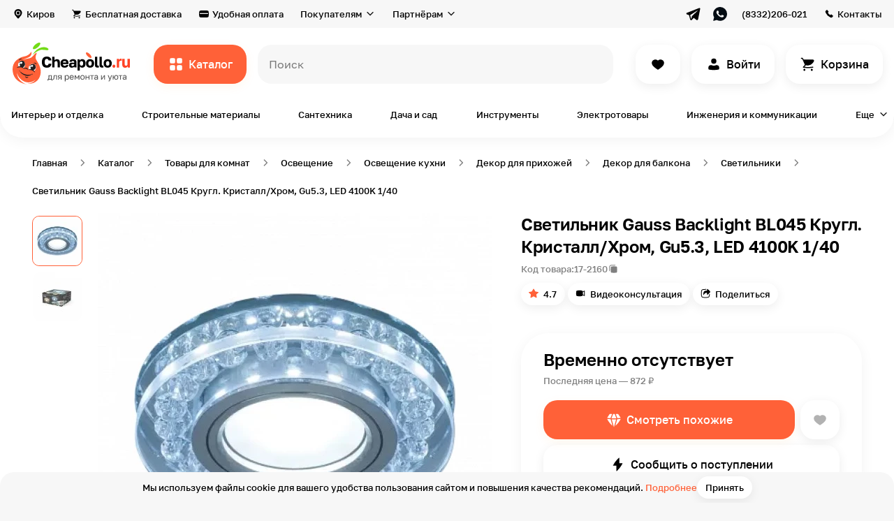

--- FILE ---
content_type: text/html; charset=UTF-8
request_url: https://cheapollo.ru/product/svetilnik-gauss-backlight-bl045-krugl-kristallkhrom-gu53-led-4100k-140
body_size: 88572
content:
<!DOCTYPE html>
<html lang="ru">
<head>
    <!-- Yandex.Metrika counter -->
    <script type="text/javascript" >
        (function(m,e,t,r,i,k,a){m[i]=m[i]||function(){(m[i].a=m[i].a||[]).push(arguments)};
            m[i].l=1*new Date();k=e.createElement(t),a=e.getElementsByTagName(t)[0],k.async=1,k.src=r,a.parentNode.insertBefore(k,a)})
        (window, document, "script", "https://mc.yandex.ru/metrika/tag.js", "ym");

        ym(86052718, "init", {
            clickmap:true,
            trackLinks:true,
            accurateTrackBounce:true,
            webvisor:true,
            ecommerce:"dataLayer"
        });
    </script>
    <noscript><div><img src="https://mc.yandex.ru/watch/86052718" style="position:absolute; left:-9999px;" alt="" /></div></noscript>
    <!-- /Yandex.Metrika counter -->
    <meta name="p:domain_verify" content="87ab84639a10cecb046097baea2bcb96"/>
    <!-- Global site tag (gtag.js) - Google Analytics -->
<script async src="https://www.googletagmanager.com/gtag/js?id=G-2XL13CGG9D"></script>
<script>
  window.dataLayer = window.dataLayer || [];
  function gtag(){dataLayer.push(arguments);}
  gtag('js', new Date());

  gtag('config', 'G-2XL13CGG9D');
</script>
    <meta name="google-site-verification" content="_-Dp2d7zywdIOBLHcTWeXW-rtDBByuGwfmllgPE_YvE" />
    <meta charset="UTF-8">
    <title>Светильник Gauss Backlight BL045 Кругл. Кристалл/Хром, Gu5.3, LED 4100K 1/40 купить по цене 872 ₽ на маркетплейсе Cheapollo.ru</title>
    <meta name="description" content="Светильник Gauss Backlight BL045 Кругл. Кристалл/Хром, Gu5.3, LED 4100K 1/40 в каталоге на сайте компании «Чиполло». Осуществляется быстрая доставка по Кирову и всей России. Для консультаций 8 (964) 250-60-21">
<meta name="keywords" content="Светильник Gauss Backlight BL045 Кругл. Кристалл/Хром, Gu5.3, LED 4100K 1/40 купить цена">
<meta property="og:description" content="Светильник Gauss Backlight BL045 Кругл. Кристалл/Хром, Gu5.3, LED 4100K 1/40 в каталоге на сайте компании «Чиполло». Осуществляется быстрая доставка по Кирову и всей России. Для консультаций 8 (964) 250-60-21">
<meta property="og:image" content="https://cheapollo.ru/statics/thumbnails/bc/bcadd22be553daaa132db028408dcabd.jpg">
<meta property="vk:image" content="https://cheapollo.ru/statics/thumbnails/01/01bef4c6a399447bfa2d033e82d195b5.jpg">
<meta property="og:image:width" content="1200">
<meta property="og:image:height" content="630">
<meta property="og:image:secure_url" content="https://cheapollo.ru/statics/product/2160/62287126f1a0e.jpg">
<meta property="og:type" content="website">
<meta property="og:site_name" content="cheapollo.ru">
<meta property="og:locale" content="ru_RU">
<meta property="og:title" content="Светильник Gauss Backlight BL045 Кругл. Кристалл/Хром, Gu5.3, LED 4100K 1/40 купить по цене 872 ₽ на маркетплейсе Cheapollo.ru">
<meta property="og:url" content="https://cheapollo.ru/product/svetilnik-gauss-backlight-bl045-krugl-kristallkhrom-gu53-led-4100k-140">
<meta property="fb:pages" content="">
<meta name="robots" content="index, follow">
<link href="https://cheapollo.ru/statics/product/2160/62287126f1a0e.jpg" rel="image_src">
<link type="font/woff2" href="https://cheapollo.ru/statics/style/fonts/Golostextdemibold.woff2" rel="preload" as="font" crossorigin="anonymous">
<link type="font/woff2" href="https://cheapollo.ru/statics/style/fonts/Golostextregular.woff2" rel="preload" as="font" crossorigin="anonymous">
<link type="font/woff2" href="https://cheapollo.ru/statics/style/fonts/Golostextmedium.woff2" rel="preload" as="font" crossorigin="anonymous">
<link href="https://cheapollo.ru/product/svetilnik-gauss-backlight-bl045-krugl-kristallkhrom-gu53-led-4100k-140" rel="canonical">
<link href="https://cheapollo.ru/statics/style/css/product-card.css" rel="stylesheet">    <meta name="viewport" content="width=device-width, initial-scale=1.0, maximum-scale=2, minimum-scale=1.0">
    <meta http-equiv="X-UA-Compatible" content="ie=edge">
    <meta name="author" content="Cheapollo">
    <meta name="csrf-param" content="_csrf">
<meta name="csrf-token" content="k-KHh-qAFFnJUUAZ7CVNsKibpvPvgQZcRXUhGgGxs1rw2uDTjvhEK507OlK_QQTDxsLytJ6xKwYgH2Z8Y_jFFA==">
    <link rel="apple-touch-icon-precomposed" sizes="57x57" href="https://cheapollo.ru/statics/style/img/favicon/apple-touch-icon-57x57.png">
    <link rel="apple-touch-icon-precomposed" sizes="114x114" href="https://cheapollo.ru/statics/style/img/favicon/apple-touch-icon-114x114.png">
    <link rel="apple-touch-icon-precomposed" sizes="72x72" href="https://cheapollo.ru/statics/style/img/favicon/apple-touch-icon-72x72.png">
    <link rel="apple-touch-icon-precomposed" sizes="144x144" href="https://cheapollo.ru/statics/style/img/favicon/apple-touch-icon-144x144.png">
    <link rel="apple-touch-icon-precomposed" sizes="60x60" href="https://cheapollo.ru/statics/style/img/favicon/apple-touch-icon-60x60.png">
    <link rel="apple-touch-icon-precomposed" sizes="120x120" href="https://cheapollo.ru/statics/style/img/favicon/apple-touch-icon-120x120.png">
    <link rel="apple-touch-icon-precomposed" sizes="76x76" href="https://cheapollo.ru/statics/style/img/favicon/apple-touch-icon-76x76.png">
    <link rel="apple-touch-icon-precomposed" sizes="152x152" href="https://cheapollo.ru/statics/style/img/favicon/apple-touch-icon-152x152.png">
    <link rel="icon" type="image/png" href="https://cheapollo.ru/statics/style/img/favicon/favicon-196x196.png" sizes="196x196">
    <link rel="icon" type="image/png" href="https://cheapollo.ru/statics/style/img/favicon/favicon-96x96.png" sizes="96x96">
    <link rel="icon" type="image/png" href="https://cheapollo.ru/statics/style/img/favicon/favicon-32x32.png" sizes="32x32">
    <link rel="icon" type="image/png" href="https://cheapollo.ru/statics/style/img/favicon/favicon-16x16.png" sizes="16x16">
    <link rel="icon" type="image/png" href="https://cheapollo.ru/statics/style/img/favicon/favicon-128.png" sizes="128x128">
    <!--meta(name="application-name", content=URL.substr(8))-->
    <meta name="msapplication-TileColor" content="#ffffff">
    <meta name="msapplication-TileImage" content="https://cheapollo.ru/statics/style/img/favicon/mstile-144x144.png">
    <meta name="msapplication-square70x70logo" content="https://cheapollo.ru/statics/style/img/favicon/mstile-70x70.png">
    <meta name="msapplication-square150x150logo" content="https://cheapollo.ru/statics/style/img/favicon/mstile-150x150.png">
    <meta name="msapplication-wide310x150logo" content="https://cheapollo.ru/statics/style/img/favicon/mstile-310x150.png">
    <meta name="msapplication-square310x310logo" content="https://cheapollo.ru/statics/style/img/favicon/mstile-310x310.png">
    <link rel="icon" href="https://cheapollo.ru/statics/style/img/favicon/favicon.ico" type="image/x-icon">
    <meta name='wmail-verification' content='75f147af3c80881784588054963f642e' />
    <script type="text/javascript">!function(){var t=document.createElement("script");t.type="text/javascript",t.async=!0,t.src='https://vk.com/js/api/openapi.js?169',t.onload=function(){VK.Retargeting.Init("VK-RTRG-1707081-fM6ut"),VK.Retargeting.Hit()},document.head.appendChild(t)}();</script><noscript><img src="https://vk.com/rtrg?p=VK-RTRG-1707081-fM6ut" style="position:fixed; left:-999px;" alt=""/></noscript>
   <!-- Top.Mail.Ru counter -->
    <script type="text/javascript">
    var _tmr = window._tmr || (window._tmr = []);
    _tmr.push({id: "3318114", type: "pageView", start: (new Date()).getTime()});
    (function (d, w, id) {
     if (d.getElementById(id)) return;
    var ts = d.createElement("script"); ts.type = "text/javascript"; ts.async = true; ts.id = id;
    ts.src = "https://top-fwz1.mail.ru/js/code.js";
    var f = function () {var s = d.getElementsByTagName("script")[0]; s.parentNode.insertBefore(ts, s);};
    if (w.opera == "[object Opera]") { d.addEventListener("DOMContentLoaded", f, false); } else { f(); }
    })(document, window, "tmr-code");
    </script>
    <noscript><div><img src="https://top-fwz1.mail.ru/counter?id=3318114;js=na" style="position:absolute;left:-9999px;" alt="Top.Mail.Ru" /></div></noscript>
    <!-- /Top.Mail.Ru counter -->
    <meta name="yandex-verification" content="f1e17d26288e7a32" />
    <script type="application/ld+json">{"@context":"https://schema.org","@type":"Product","aggregateRating":{"@type":"AggregateRating","bestRating":5,"ratingValue":4.7000000000000002,"reviewCount":3,"worstRating":1},"brand":{"@type":"Brand","logo":"https://cheapollo.ru/statics/brand/69/62e7b90c35fab.png","name":"Gauss"},"category":"Светильники","countryOfOrigin":"Китай","depth":"100 мм","hasMerchantReturnPolicy":{"@type":"MerchantReturnPolicy","merchantReturnDays":14},"height":"48 мм","image":"/var/www/cheapollo/data/www/cheapollo-yii2/site/cheapollo.ru/statics/product/2160/62287126f1a0e.jpg","name":"Светильник Gauss Backlight BL045 Кругл. Кристалл/Хром, Gu5.3, LED 4100K 1/40","offers":{"@type":"Offer","availability":"http://schema.org/OutOfStock","description":"","price":"872.00","priceCurrency":"RUB","priceValidUntil":"2122-11-22","shippingDetails":{"@type":"OfferShippingDetails","hasShippingService":{"@type":"ShippingService","handlingTime":{"@type":"ServicePeriod","duration":{"@type":"QuantitativeValue","maxValue":"14","unitCode":"d"}}}}},"url":"https://cheapollo.ru/product/svetilnik-gauss-backlight-bl045-krugl-kristallkhrom-gu53-led-4100k-140","weight":"100 мм"}</script>
</head>
<body>

<main class="wrapper">
    <div class="header__layer" data-element="header__layer"></div>
    <div class="header-fixed" data-element="header-fixed"><div class="header-fixed__top"><div class="header-fixed__close" data-element="header-fixed__close"></div><a class="header-fixed__logo" href="https://cheapollo.ru/"><img class="header-fixed__logo-image" src="https://cheapollo.ru/statics/style/img/logo.svg" alt=""></a></div><div class="header-fixed__area"><ul class="header-fixed__list"><li class="header-fixed__item"><a class="header-fixed__link" href="https://cheapollo.ru/catalog"><img class="header-fixed__image" src="https://cheapollo.ru/statics/style/img/header-fixed/ic_catalog_black.svg" alt="Каталог" loading="lazy"><span class="header-fixed__link-text text">Каталог</span></a></li><li class="header-fixed__item"><a class="header-fixed__link" href="https://cheapollo.ru/catalog/find"><img class="header-fixed__image" src="https://cheapollo.ru/statics/style/img/header-fixed/ic_fire_orange.svg" alt="Находки" loading="lazy"><span class="header-fixed__link-text text">Находки</span></a></li><li class="header-fixed__item"><a class="header-fixed__link" href="https://cheapollo.ru/catalog/new"><img class="header-fixed__image" src="https://cheapollo.ru/statics/style/img/header-fixed/ic_diamond_purple.svg" alt="Новинки" loading="lazy"><span class="header-fixed__link-text text">Новинки</span></a></li><li class="header-fixed__item"><a class="header-fixed__link" href="https://cheapollo.ru/brands"><img class="header-fixed__image" src="https://cheapollo.ru/statics/style/img/header-fixed/ic_award.svg" alt="Бренды" loading="lazy"><span class="header-fixed__link-text text">Бренды</span></a></li><li class="header-fixed__item"><a class="header-fixed__link" href="https://cheapollo.ru/tag/tovary-ruchnoy-raboty"><img class="header-fixed__image" src="https://cheapollo.ru/statics/style/img/header-fixed/ic_handmade.svg" alt="Ручная работа" loading="lazy"><span class="header-fixed__link-text text">Ручная работа</span></a></li></ul><ul class="header-fixed__list"><li class="header-fixed__item"><a class="header-fixed__link" href="https://cheapollo.ru/cabinet"><img class="header-fixed__image" src="https://cheapollo.ru/statics/style/img/header-fixed/ic_user_black.svg" alt="Вход или регистрация" loading="lazy"><span class="header-fixed__link-text text">Вход или регистрация</span></a></li><li class="header-fixed__item"></li><li class="header-fixed__item"><a class="header-fixed__link" href="https://cheapollo.ru/favorites"><img class="header-fixed__image" src="https://cheapollo.ru/statics/style/img/header-fixed/ic_heart_black.svg" alt="Избранное" loading="lazy"><span class="header-fixed__link-text text">Избранное</span></a></li><li class="header-fixed__item"></li></ul><ul class="header-fixed__list"><li class="header-fixed__item"><a class="header-fixed__link" href="https://cheapollo.ru/delivery"><img class="header-fixed__image" src="https://cheapollo.ru/statics/style/img/header-fixed/ic_card_black.svg" alt="Бесплатная доставка" loading="lazy"><span class="header-fixed__link-text text">Бесплатная доставка</span></a></li><li class="header-fixed__item"><a class="header-fixed__link" href="https://cheapollo.ru/payment"><img class="header-fixed__image" src="https://cheapollo.ru/statics/style/img/header-fixed/ic_payment_black.svg" alt="Удобная оплата" loading="lazy"><span class="header-fixed__link-text text">Удобная оплата</span></a></li><li class="header-fixed__item"><a class="header-fixed__link" href="https://cheapollo.ru/guarantee"><img class="header-fixed__image" src="https://cheapollo.ru/statics/style/img/header-fixed/ic_shield_black.svg" alt="Гарантия и возврат" loading="lazy"><span class="header-fixed__link-text text">Гарантия и возврат</span></a></li><li class="header-fixed__item"><a class="header-fixed__link" href="https://cheapollo.ru/#faq"><img class="header-fixed__image" src="https://cheapollo.ru/statics/style/img/header-fixed/ic_chat_black.svg" alt="Вопрос-ответ" loading="lazy"><span class="header-fixed__link-text text">Вопрос-ответ</span></a></li><li class="header-fixed__item"><a class="header-fixed__link" href="https://cheapollo.ru/about"><img class="header-fixed__image" src="https://cheapollo.ru/statics/style/img/header-fixed/ic_about.svg" alt="О маркетплейсе" loading="lazy"><span class="header-fixed__link-text text">О маркетплейсе</span></a></li><li class="header-fixed__item"><a class="header-fixed__link" href="https://cheapollo.ru/showroom"><img class="header-fixed__image" src="https://cheapollo.ru/statics/style/img/header-fixed/ic_showroom.svg" alt="Шоурум" loading="lazy"><span class="header-fixed__link-text text">Шоурум</span></a></li><li class="header-fixed__item"><a class="header-fixed__link" href="https://cheapollo.ru/help"><img class="header-fixed__image" src="https://cheapollo.ru/statics/style/img/header-fixed/is_book_check.svg" alt="Помощь" loading="lazy"><span class="header-fixed__link-text text">Помощь</span></a></li><li class="header-fixed__item"><a class="header-fixed__link" href="https://cheapollo.ru/journal"><img class="header-fixed__image" src="https://cheapollo.ru/statics/style/img/header-fixed/is_book-open.svg" alt="Журнал" loading="lazy"><span class="header-fixed__link-text text">Журнал</span></a></li></ul><ul class="header-fixed__list"><li class="header-fixed__item"><a class="header-fixed__link" href="https://seller.cheapollo.ru"><img class="header-fixed__image" src="https://cheapollo.ru/statics/style/img/header-fixed/ic_bag_black.svg" alt="Как продавать?" loading="lazy"><span class="header-fixed__link-text text">Как продавать?</span></a></li><li class="header-fixed__item"><a class="header-fixed__link" href="https://seller.cheapollo.ru/promotion"><img class="header-fixed__image" src="https://cheapollo.ru/statics/style/img/header-fixed/ic_bullhorn_black.svg" alt="Реклама на сервисе" loading="lazy"><span class="header-fixed__link-text text">Реклама на сервисе</span></a></li></ul><ul class="header-fixed__list"><li class="header-fixed__item"><button type="button" class="header-fixed__link" data-role="geolocation"><img class="header-fixed__image" src="https://cheapollo.ru/statics/style/img/header-fixed/ic_location_black.svg" alt="Киров" loading="lazy"><span class="header-fixed__link-text text">Киров</span></button></li><li class="header-fixed__item"><a class="header-fixed__link" href="https://cheapollo.ru/contacts"><img class="header-fixed__image" src="https://cheapollo.ru/statics/style/img/header-fixed/ic_phone_black.svg" alt="Контакты" loading="lazy"><span class="header-fixed__link-text text">Контакты</span></a></li><li class="header-fixed__item"><a class="header-fixed__link" href="https://cheapollo.ru/career"><img class="header-fixed__image" src="https://cheapollo.ru/statics/style/img/header-fixed/ic_career.svg" alt="Вакансии" loading="lazy"><span class="header-fixed__link-text text">Вакансии</span></a></li></ul></div></div>    <header class="header" data-element="header">
    <div class="header__top" data-element="header__top">
        <div class="header__cont cont">
            <div class="header__top-inner">
            <button type="button" class="header__top-item text-small header__top-item_geo link_grey" data-role="geolocation">Киров</button><a class="header__top-item text-small link_grey header__top-item_delivery" href="https://cheapollo.ru/delivery">Бесплатная доставка</a><a class="header__top-item text-small link_grey header__top-item_payment" href="https://cheapollo.ru/payment">Удобная оплата</a><div class="header__top-select"><span class="header__top-select-name text-small">Покупателям</span><div class="header__top-select-box"><ul class="header__top-select-list"><li class="header__top-select-item"><a class="header__top-select-link" href="https://cheapollo.ru/guarantee"><img class="header__top-select-image" src="https://cheapollo.ru/statics/style/img/ic_shield.svg" alt="Гарантии и возврат"><span class="header__top-select-span">Гарантии и возврат</span></a></li><li class="header__top-select-item"><a class="header__top-select-link" href="https://cheapollo.ru/#faq"><img class="header__top-select-image" src="https://cheapollo.ru/statics/style/img/ic_chat.svg" alt="Вопрос-ответ"><span class="header__top-select-span">Вопрос-ответ</span></a></li><li class="header__top-select-item"><a class="header__top-select-link" href="https://cheapollo.ru/about"><img class="header__top-select-image" src="https://cheapollo.ru/statics/style/img/ic_about.svg" alt="О маркетплейсе"><span class="header__top-select-span">О маркетплейсе</span></a></li><li class="header__top-select-item"><a class="header__top-select-link" href="https://cheapollo.ru/showroom"><img class="header__top-select-image" src="https://cheapollo.ru/statics/style/img/ic_showroom.svg" alt="Шоурум"><span class="header__top-select-span">Шоурум</span></a></li><li class="header__top-select-item"><a class="header__top-select-link" href="https://cheapollo.ru/help"><img class="header__top-select-image" src="https://cheapollo.ru/statics/style/img/is_book_check.svg" alt="Помощь"><span class="header__top-select-span">Помощь</span></a></li><li class="header__top-select-item"><a class="header__top-select-link" href="https://cheapollo.ru/journal"><img class="header__top-select-image" src="https://cheapollo.ru/statics/style/img/is_book-open.svg" alt="Журнал"><span class="header__top-select-span">Журнал</span></a></li></ul></div></div><div class="header__top-select"><span class="header__top-select-name text-small">Партнёрам</span><div class="header__top-select-box"><ul class="header__top-select-list"><li class="header__top-select-item"><a class="header__top-select-link" href="https://seller.cheapollo.ru"><img class="header__top-select-image" src="https://cheapollo.ru/statics/style/img/ic_bag.svg" alt="Как продавать?"><span class="header__top-select-span">Как продавать?</span></a></li><li class="header__top-select-item"><a class="header__top-select-link" href="https://seller.cheapollo.ru/promotion"><img class="header__top-select-image" src="https://cheapollo.ru/statics/style/img/ic_bullhorn.svg" alt="Реклама на сервисе"><span class="header__top-select-span">Реклама на сервисе</span></a></li></ul></div></div><div class="header__top-socials"><a class="header__top-socials-link" href="https://t.me/cheap_ollo" target="_blank"><img class="header__top-socials-image" src="https://cheapollo.ru/statics/style/img/ic_telegram_black.svg" alt=""></a><a class="header__top-socials-link" href="https://wa.me/79127001393" target="_blank"><img class="header__top-socials-image" src="https://cheapollo.ru/statics/style/img/ic_whatsapp_black.svg" alt=""></a></div><a class="header__top-item text-small header__top-item_phone link_grey" href="tel:+79642506021">(8332)206-021</a><a class="header__top-item text-small header__top-item_contacts link_grey" href="https://cheapollo.ru/contacts">Контакты</a>            </div>
        </div>
    </div>
    <div class="header__bottom">
        <div class="header__cont cont">
            <div class="header__bottom-inner">
                <a class="header__logo" href="https://cheapollo.ru/"><img class="header__logo-img" src="https://cheapollo.ru/statics/style/img/logo.svg" alt="Cheapollo"></a>                <button class="header__catalog button-orange text" data-role="open-catalog-nav">Каталог</button>

                <form class="header__search-form" action="https://cheapollo.ru/search" method="GET" id="header__search-form" data-element="header__search-form">
                    <label class="header__search-label">
                        <div class="header__search-box input-animate-box">
                            <input class="header__search-input text input input-animate" type="search" placeholder=" " name="query" data-element="header__search-input" value="">
                            <span class="input-animate-placeholder" data-element="header__search-input-placeholder" data-placeholder-list="[&quot;всё для дома и ремонта&quot;,&quot;кровать&quot;,&quot;обои в детскую&quot;,&quot;грунтовка&quot;,&quot;картина&quot;,&quot;интерьерная рейка&quot;,&quot;свеча&quot;]">Поиск</span>
                        </div>
                    </label>
                    <button class="header__search-btn header__search-btn_submit button-orange text" type="submit">Все результаты</button>
                    <button class="header__search-btn header__search-btn_close button-white text" type="button" data-element="header__search-btn_close">Закрыть</button>
                </form>
                <div class="header__search-close-mobile" data-element="header__search-close-mobile"></div>
        <!--                <a class="header__button header__button_compare button-white button-white" href="#" data-element="header__button"></a>-->
                <a class="header__button header__button_like button-white button-white" href="https://cheapollo.ru/favorites" data-element="header__button"></a><a class="header__button header__button_sign-in button-white button-white text" href="https://cheapollo.ru/cabinet/login" data-element="header__button">Войти</a>                <a class="header__button header__button_basket button-white button-white text" href="https://cheapollo.ru/cart" data-element="header__button" data-basket-count="0">
                    Корзина                </a>
            </div>
        </div>
    </div>
    <div class="header__categories">
        <div class="header__cont cont">
            <div class="header__categories-list" data-element="header__categories-list">
            <a class="header__categories-item text-small" href="https://cheapollo.ru/catalog/interyer-i-otdelka">Интерьер и отделка</a><a class="header__categories-item text-small" href="https://cheapollo.ru/catalog/stroitelnyye-materialy">Строительные материалы</a><a class="header__categories-item text-small" href="https://cheapollo.ru/catalog/santekhnika">Сантехника</a><a class="header__categories-item text-small" href="https://cheapollo.ru/catalog/sad-i-dosug">Дача и сад</a><a class="header__categories-item text-small" href="https://cheapollo.ru/catalog/instrumenty">Инструменты</a><a class="header__categories-item text-small" href="https://cheapollo.ru/catalog/elektrotovary">Электротовары</a><a class="header__categories-item text-small" href="https://cheapollo.ru/catalog/inzheneriya-i-kommunikatsii">Инженерия и коммуникации</a><button type="button" class="header__categories-item header__categories-item_more text-small" data-role="open-catalog-nav" data-type="more">Еще</button><div class="catalog-modal" data-element="catalog-modal"><div class="catalog-modal__cont cont"><button type="button" class="category-cap__back link_grey text-small" data-element="category-cap__back">Назад</button><div class="catalog-modal__list catalog-modal__list_modal" data-element="catalog-modal__list_modal"><a class="catalog-modal__item catalog-modal__item_finds-of-the-day" href="https://cheapollo.ru/catalog/find"><span class="catalog-modal__name">Находки дня</span><picture class="catalog-modal__picture"><source srcset="https://cheapollo.ru/statics/style/img/catalog-modal/catalog-modal-1_120.webp 1x, https://cheapollo.ru/statics/style/img/catalog-modal/catalog-modal-1_240.webp 2x" type="image/webp" media="(max-width: 1240px)"><img class="catalog-modal__image" src="https://cheapollo.ru/statics/style/img/catalog-modal/catalog-modal-1.png" alt="Находки дня" loading="lazy"</picture></a><a class="catalog-modal__item catalog-modal__item_new-catalog" href="https://cheapollo.ru/catalog/new"><span class="catalog-modal__name">Новинки каталога</span><picture class="catalog-modal__picture"><source srcset="https://cheapollo.ru/statics/style/img/catalog-modal/catalog-modal-2_120.webp 1x, https://cheapollo.ru/statics/style/img/catalog-modal/catalog-modal-2_240.webp 2x" type="image/webp" media="(max-width: 1240px)"><img class="catalog-modal__image" src="https://cheapollo.ru/statics/style/img/catalog-modal/catalog-modal-2.png" alt="Новинки каталога" loading="lazy"</picture></a><div class="catalog-modal__item" data-category="true" data-category-id="1281"><span class="catalog-modal__name">Товары для гостиной</span><picture class="catalog-modal__picture"><source srcset="https://cheapollo.ru/statics/thumbnails/93/9354be063684b74771bf0d75149ccf58.webp 1x, https://cheapollo.ru/statics/thumbnails/ed/ede48be8184dbf7e0ae1e88282b0633b.webp 2x" media="(max-width: 1240px)" type="image/webp"><img class="catalog-modal__image" src="https://cheapollo.ru/statics/thumbnails/fb/fb469f89e03a474f9ff0705a823885fd.png" alt="Товары для гостиной" loading="lazy"></picture></div><div class="catalog-modal__item" data-category="true" data-category-id="1291"><span class="catalog-modal__name">Товары для спальни</span><picture class="catalog-modal__picture"><source srcset="https://cheapollo.ru/statics/thumbnails/2b/2b59d1dd928f7ed31708b2ebee6be5b8.webp 1x, https://cheapollo.ru/statics/thumbnails/1f/1f832693486a426da5b3e19e46b0dcb0.webp 2x" media="(max-width: 1240px)" type="image/webp"><img class="catalog-modal__image" src="https://cheapollo.ru/statics/thumbnails/8e/8ed22ceffa20c80b093bd29ec5c7bd11.png" alt="Товары для спальни" loading="lazy"></picture></div><div class="catalog-modal__item" data-category="true" data-category-id="1301"><span class="catalog-modal__name">Товары для ванной комнаты</span><picture class="catalog-modal__picture"><source srcset="https://cheapollo.ru/statics/thumbnails/8c/8cd7061317bd3cb42145a03191ebb754.webp 1x, https://cheapollo.ru/statics/thumbnails/f1/f12bd12fe00596745a9baa4e2b2b80f2.webp 2x" media="(max-width: 1240px)" type="image/webp"><img class="catalog-modal__image" src="https://cheapollo.ru/statics/thumbnails/c6/c62a74ffcecff7ed5f6fe7a97b0c5f70.png" alt="Товары для ванной комнаты" loading="lazy"></picture></div><div class="catalog-modal__item" data-category="true" data-category-id="1311"><span class="catalog-modal__name">Товары для детской</span><picture class="catalog-modal__picture"><source srcset="https://cheapollo.ru/statics/thumbnails/43/43e94dae71b4efd47c4249c506e5f90e.webp 1x, https://cheapollo.ru/statics/thumbnails/af/af34fdc5284e4997cf73e55bc25a8247.webp 2x" media="(max-width: 1240px)" type="image/webp"><img class="catalog-modal__image" src="https://cheapollo.ru/statics/thumbnails/5b/5bae109edd514cf26dd8548bd5e0acc3.png" alt="Товары для детской" loading="lazy"></picture></div><div class="catalog-modal__item" data-category="true" data-category-id="1331"><span class="catalog-modal__name">Товары для кухни</span><picture class="catalog-modal__picture"><source srcset="https://cheapollo.ru/statics/thumbnails/a9/a962116b92b2bce94e3dbd7615eaa0b3.webp 1x, https://cheapollo.ru/statics/thumbnails/33/3325edd80e9ffda3fcd201b81fa3c564.webp 2x" media="(max-width: 1240px)" type="image/webp"><img class="catalog-modal__image" src="https://cheapollo.ru/statics/thumbnails/ba/baedb00f8e97f8d49b516d09825db2f6.png" alt="Товары для кухни" loading="lazy"></picture></div><div class="catalog-modal__item" data-category="true" data-category-id="1341"><span class="catalog-modal__name">Товары для прихожей</span><picture class="catalog-modal__picture"><source srcset="https://cheapollo.ru/statics/thumbnails/90/90332d9d3eff56139031fa6cf9edc6ab.webp 1x, https://cheapollo.ru/statics/thumbnails/7a/7ac8dd84b894e1914692e77df2ccf3e7.webp 2x" media="(max-width: 1240px)" type="image/webp"><img class="catalog-modal__image" src="https://cheapollo.ru/statics/thumbnails/fc/fcd29f0b381dd1b71f0e58876315ef12.png" alt="Товары для прихожей" loading="lazy"></picture></div><div class="catalog-modal__item" data-category="true" data-category-id="1351"><span class="catalog-modal__name">Товары для офиса</span><picture class="catalog-modal__picture"><source srcset="https://cheapollo.ru/statics/thumbnails/a3/a39088441d7284c42bd188520c91e5dc.webp 1x, https://cheapollo.ru/statics/thumbnails/1e/1e888573b8ce50bb7e6cc86f9e06bf2f.webp 2x" media="(max-width: 1240px)" type="image/webp"><img class="catalog-modal__image" src="https://cheapollo.ru/statics/thumbnails/1e/1e0d3fae6a27077e9d11a7fa8aee1fbb.png" alt="Товары для офиса" loading="lazy"></picture></div><div class="catalog-modal__item" data-category="true" data-category-id="1361"><span class="catalog-modal__name">Товары для балкона</span><picture class="catalog-modal__picture"><source srcset="https://cheapollo.ru/statics/thumbnails/c6/c60267fdb11ac5a26c4bff28832b86a1.webp 1x, https://cheapollo.ru/statics/thumbnails/6e/6ee58f63bcfc8ebce4b34f10c042c9ce.webp 2x" media="(max-width: 1240px)" type="image/webp"><img class="catalog-modal__image" src="https://cheapollo.ru/statics/thumbnails/f2/f2388aa7d140d3d076d74b23e422f445.png" alt="Товары для балкона" loading="lazy"></picture></div><div class="catalog-modal__item" data-category="true" data-category-id="1761"><span class="catalog-modal__name">Товары для сада и дачи</span><picture class="catalog-modal__picture"><source srcset="https://cheapollo.ru/statics/thumbnails/cf/cfb26084a4a9b4dee71a9eee9d7fd94e.webp 1x, https://cheapollo.ru/statics/thumbnails/14/1450488c59748614fa10021a5d0487a5.webp 2x" media="(max-width: 1240px)" type="image/webp"><img class="catalog-modal__image" src="https://cheapollo.ru/statics/thumbnails/79/791bc3612df2a1de9dd244cf2b6d6b65.png" alt="Товары для сада и дачи" loading="lazy"></picture></div><a class="catalog-modal__item catalog-modal__item_all-catalog" href="https://cheapollo.ru/catalog"><span class="catalog-modal__name">Весь каталог →</span><picture class="catalog-modal__picture"><source srcset="https://cheapollo.ru/statics/style/img/catalog-modal/catalog-modal-3_120.webp 1x, https://cheapollo.ru/statics/style/img/catalog-modal/catalog-modal-3_240.webp 2x" type="image/webp" media="(max-width: 1240px)"><img class="catalog-modal__image" src="https://cheapollo.ru/statics/style/img/catalog-modal/catalog-modal-3.png" alt="Весь каталог →" loading="lazy"</picture></a></div><button type="button" class="category-cap__back link_grey text-small" data-element="category-cap__back">Назад</button><div class="category-cap__list category-cap__list_hidden category-cap__list_modal" data-inner-category-id="" data-element="category-cap__list"><div class="category-cap__link category-cap__link_hidden" data-category-cap-link-all="true" data-inner-category-id-1="1281" data-category-cap-link-id="1391" data-element="category-cap__link"><p class="category-cap__link-text text">Шкафы и стеллажи</p><picture class="category-cap__picture"><source srcset="https://cheapollo.ru/statics/thumbnails/2b/2bf356dcf26ad159382f2c3f195430e3.webp" type="image/webp"><img class="category-cap__image" src="https://cheapollo.ru/statics/thumbnails/63/63f466c0d5c5f259aa6004a34fd8e979.png" alt="Шкафы и стеллажи" title="Шкафы и стеллажи" loading="lazy"></picture></div><div class="category-cap__link category-cap__link_hidden" data-category-cap-link-all="true" data-inner-category-id-1="1281" data-category-cap-link-id="1401" data-element="category-cap__link"><p class="category-cap__link-text text">Диваны и кресла</p><picture class="category-cap__picture"><source srcset="https://cheapollo.ru/statics/thumbnails/f1/f14e19de26fa164bcde686cda74cb110.webp" type="image/webp"><img class="category-cap__image" src="https://cheapollo.ru/statics/thumbnails/2a/2afc307da4b3d4e13280480eb98ff4a5.png" alt="Диваны и кресла" title="Диваны и кресла" loading="lazy"></picture></div><div class="category-cap__link category-cap__link_hidden" data-category-cap-link-all="true" data-inner-category-id-1="1281" data-category-cap-link-id="1411" data-element="category-cap__link"><p class="category-cap__link-text text">Столы для гостиной</p><picture class="category-cap__picture"><source srcset="https://cheapollo.ru/statics/thumbnails/7f/7fb98dae001e03f6918f14174e22a6bd.webp" type="image/webp"><img class="category-cap__image" src="https://cheapollo.ru/statics/thumbnails/86/86acae112f396c291d2b18e83afe6ada.png" alt="Столы для гостиной" title="Столы для гостиной" loading="lazy"></picture></div><div class="category-cap__link category-cap__link_hidden" data-category-cap-link-all="true" data-inner-category-id-1="1281" data-category-cap-link-id="1561" data-element="category-cap__link"><p class="category-cap__link-text text">Тумбы и комоды</p><picture class="category-cap__picture"><source srcset="https://cheapollo.ru/statics/thumbnails/25/25fd90b9a0c9b34429da46608ba47891.webp" type="image/webp"><img class="category-cap__image" src="https://cheapollo.ru/statics/thumbnails/01/01f9f622a550b9135e041a5cb4f36766.png" alt="Тумбы и комоды" title="Тумбы и комоды" loading="lazy"></picture></div><div class="category-cap__link category-cap__link_hidden" data-category-cap-link-all="true" data-inner-category-id-1="1281" data-category-cap-link-id="1591" data-element="category-cap__link"><p class="category-cap__link-text text">Отделка стен в гостиной</p><picture class="category-cap__picture"><source srcset="https://cheapollo.ru/statics/thumbnails/00/0061fe7dfffe2ed13b8fc332d09249b7.webp" type="image/webp"><img class="category-cap__image" src="https://cheapollo.ru/statics/thumbnails/23/23436e2e421ad64c468b305a6ad29714.png" alt="Отделка стен в гостиной" title="Отделка стен в гостиной" loading="lazy"></picture></div><div class="category-cap__link category-cap__link_hidden" data-category-cap-link-all="true" data-inner-category-id-1="1281" data-category-cap-link-id="1601" data-element="category-cap__link"><p class="category-cap__link-text text">Декор в гостиную</p><picture class="category-cap__picture"><source srcset="https://cheapollo.ru/statics/thumbnails/9f/9fad34a8e4bba019058765671a55dbf7.webp" type="image/webp"><img class="category-cap__image" src="https://cheapollo.ru/statics/thumbnails/cd/cd6834b02314e387211a85e1b18115d8.png" alt="Декор в гостиную" title="Декор в гостиную" loading="lazy"></picture></div><div class="category-cap__link category-cap__link_hidden" data-category-cap-link-all="true" data-inner-category-id-1="1281" data-category-cap-link-id="1621" data-element="category-cap__link"><p class="category-cap__link-text text">Освещение для гостиной</p><picture class="category-cap__picture"><source srcset="https://cheapollo.ru/statics/thumbnails/8e/8e99a02d8e18fb11c44b3c54912d04ab.webp" type="image/webp"><img class="category-cap__image" src="https://cheapollo.ru/statics/thumbnails/1b/1bef308e8173f6435c383c0f50a5f8b6.png" alt="Освещение для гостиной" title="Освещение для гостиной" loading="lazy"></picture></div><div class="category-cap__link category-cap__link_hidden" data-category-cap-link-all="true" data-inner-category-id-1="1291" data-category-cap-link-id="1421" data-element="category-cap__link"><p class="category-cap__link-text text">Кровати для спальни</p><picture class="category-cap__picture"><source srcset="https://cheapollo.ru/statics/thumbnails/59/59f46ed9736a0555234744e8e494519d.webp" type="image/webp"><img class="category-cap__image" src="https://cheapollo.ru/statics/thumbnails/72/72cc5d9631d26d49ff0e718cadc9eee4.png" alt="Кровати для спальни" title="Кровати для спальни" loading="lazy"></picture></div><div class="category-cap__link category-cap__link_hidden" data-category-cap-link-all="true" data-inner-category-id-1="1291" data-category-cap-link-id="1431" data-element="category-cap__link"><p class="category-cap__link-text text">Матрасы</p><picture class="category-cap__picture"><source srcset="https://cheapollo.ru/statics/thumbnails/40/40dc70a7e9009e6a6f2cc6dfbdee391d.webp" type="image/webp"><img class="category-cap__image" src="https://cheapollo.ru/statics/thumbnails/01/01cbe18ae651490567cd530d83bd5f5a.png" alt="Матрасы" title="Матрасы" loading="lazy"></picture></div><div class="category-cap__link category-cap__link_hidden" data-category-cap-link-all="true" data-inner-category-id-1="1291" data-category-cap-link-id="1441" data-element="category-cap__link"><p class="category-cap__link-text text">Текстиль для спальни</p><picture class="category-cap__picture"><source srcset="https://cheapollo.ru/statics/thumbnails/b8/b88043eb7f0b9f4c6d512b009fc39874.webp" type="image/webp"><img class="category-cap__image" src="https://cheapollo.ru/statics/thumbnails/17/1790f630b9fea81761726248e72e9992.png" alt="Текстиль для спальни" title="Текстиль для спальни" loading="lazy"></picture></div><div class="category-cap__link category-cap__link_hidden" data-category-cap-link-all="true" data-inner-category-id-1="1291" data-category-cap-link-id="1551" data-element="category-cap__link"><p class="category-cap__link-text text">Мебель для спальни</p><picture class="category-cap__picture"><source srcset="https://cheapollo.ru/statics/thumbnails/4f/4f3b948da441d2d0393a04c26c6c9770.webp" type="image/webp"><img class="category-cap__image" src="https://cheapollo.ru/statics/thumbnails/20/20f8c89c8503fe2f3751ce8a32a68295.png" alt="Мебель для спальни" title="Мебель для спальни" loading="lazy"></picture></div><div class="category-cap__link category-cap__link_hidden" data-category-cap-link-all="true" data-inner-category-id-1="1291" data-category-cap-link-id="1611" data-element="category-cap__link"><p class="category-cap__link-text text">Освещение для спальни</p><picture class="category-cap__picture"><source srcset="https://cheapollo.ru/statics/thumbnails/46/46616da53caed5322d2abc85e0df68f4.webp" type="image/webp"><img class="category-cap__image" src="https://cheapollo.ru/statics/thumbnails/1e/1e7a0d7efb20904e192ad4144a005fef.png" alt="Освещение для спальни" title="Освещение для спальни" loading="lazy"></picture></div><div class="category-cap__link category-cap__link_hidden" data-category-cap-link-all="true" data-inner-category-id-1="1291" data-category-cap-link-id="1911" data-element="category-cap__link"><p class="category-cap__link-text text">Отделка стен в спальне</p><picture class="category-cap__picture"><source srcset="https://cheapollo.ru/statics/thumbnails/08/084d602f430012c88984e72b845bc6a9.webp" type="image/webp"><img class="category-cap__image" src="https://cheapollo.ru/statics/thumbnails/c7/c74dcd38fdcf51fa53032e57b65d30ba.png" alt="Отделка стен в спальне" title="Отделка стен в спальне" loading="lazy"></picture></div><div class="category-cap__link category-cap__link_hidden" data-category-cap-link-all="true" data-inner-category-id-1="1301" data-category-cap-link-id="1451" data-element="category-cap__link"><p class="category-cap__link-text text">Сантехника для ванной</p><picture class="category-cap__picture"><source srcset="https://cheapollo.ru/statics/thumbnails/5b/5b0a0566c53307e1e05a56aac6403c87.webp" type="image/webp"><img class="category-cap__image" src="https://cheapollo.ru/statics/thumbnails/c2/c21225f1c4ce79fc8b17880bbd542115.png" alt="Сантехника для ванной" title="Сантехника для ванной" loading="lazy"></picture></div><div class="category-cap__link category-cap__link_hidden" data-category-cap-link-all="true" data-inner-category-id-1="1301" data-category-cap-link-id="1461" data-element="category-cap__link"><p class="category-cap__link-text text">Мебель для ванной</p><picture class="category-cap__picture"><source srcset="https://cheapollo.ru/statics/thumbnails/00/0043a6e5ee0df853fed7ad12233805a3.webp" type="image/webp"><img class="category-cap__image" src="https://cheapollo.ru/statics/thumbnails/70/70f6f55be7e03b1c45eaed3cdcc2f1a3.png" alt="Мебель для ванной" title="Мебель для ванной" loading="lazy"></picture></div><div class="category-cap__link category-cap__link_hidden" data-category-cap-link-all="true" data-inner-category-id-1="1301" data-category-cap-link-id="1471" data-element="category-cap__link"><p class="category-cap__link-text text">Аксессуары для ванной</p><picture class="category-cap__picture"><source srcset="https://cheapollo.ru/statics/thumbnails/f3/f3d219ede0af1a10c2399522e4a54e44.webp" type="image/webp"><img class="category-cap__image" src="https://cheapollo.ru/statics/thumbnails/c5/c50d21e7e475b73f2fff6ac5e8408861.png" alt="Аксессуары для ванной" title="Аксессуары для ванной" loading="lazy"></picture></div><div class="category-cap__link category-cap__link_hidden" data-category-cap-link-all="true" data-inner-category-id-1="1301" data-category-cap-link-id="1481" data-element="category-cap__link"><p class="category-cap__link-text text">Хранение и уборка</p><picture class="category-cap__picture"><source srcset="https://cheapollo.ru/statics/thumbnails/4b/4b2fcd40416207dfcd869d8fb92cac2e.webp" type="image/webp"><img class="category-cap__image" src="https://cheapollo.ru/statics/thumbnails/a5/a5e60fbcb07c086291a191fa02f45e43.png" alt="Хранение и уборка" title="Хранение и уборка" loading="lazy"></picture></div><div class="category-cap__link category-cap__link_hidden" data-category-cap-link-all="true" data-inner-category-id-1="1301" data-category-cap-link-id="1491" data-element="category-cap__link"><p class="category-cap__link-text text">Полотенцесушители для ванны</p><picture class="category-cap__picture"><source srcset="https://cheapollo.ru/statics/thumbnails/ef/ef2f09f49d0cf3a2d47208e2b90de42f.webp" type="image/webp"><img class="category-cap__image" src="https://cheapollo.ru/statics/thumbnails/6b/6b776b06a3604adc520630c8ea58b674.png" alt="Полотенцесушители для ванны" title="Полотенцесушители для ванны" loading="lazy"></picture></div><div class="category-cap__link category-cap__link_hidden" data-category-cap-link-all="true" data-inner-category-id-1="1301" data-category-cap-link-id="1931" data-element="category-cap__link"><p class="category-cap__link-text text">Отделка в ванной комнате</p><picture class="category-cap__picture"><source srcset="https://cheapollo.ru/statics/thumbnails/3f/3fe48f1a0072da6db343253990625629.webp" type="image/webp"><img class="category-cap__image" src="https://cheapollo.ru/statics/thumbnails/c3/c3d3179b56ad1a4cdfa0c9ed12a15fa6.png" alt="Отделка в ванной комнате" title="Отделка в ванной комнате" loading="lazy"></picture></div><div class="category-cap__link category-cap__link_hidden" data-category-cap-link-all="true" data-inner-category-id-1="1301" data-category-cap-link-id="1951" data-element="category-cap__link"><p class="category-cap__link-text text">Стирка и сушка</p><picture class="category-cap__picture"><source srcset="https://cheapollo.ru/statics/thumbnails/b0/b0b782c4f906c38b1caffcbbd4fdd933.webp" type="image/webp"><img class="category-cap__image" src="https://cheapollo.ru/statics/thumbnails/80/8051036c524129a34fc7b8013af6c626.png" alt="Стирка и сушка" title="Стирка и сушка" loading="lazy"></picture></div><div class="category-cap__link category-cap__link_hidden" data-category-cap-link-all="true" data-inner-category-id-1="1311" data-category-cap-link-id="1501" data-element="category-cap__link"><p class="category-cap__link-text text">Мебель для детской</p><picture class="category-cap__picture"><source srcset="https://cheapollo.ru/statics/thumbnails/17/175693c4aeb59185cac0ec5227af3ac5.webp" type="image/webp"><img class="category-cap__image" src="https://cheapollo.ru/statics/thumbnails/b4/b4d5c6bda8c27373b850f06a5f6b7055.png" alt="Мебель для детской" title="Мебель для детской" loading="lazy"></picture></div><div class="category-cap__link category-cap__link_hidden" data-category-cap-link-all="true" data-inner-category-id-1="1311" data-category-cap-link-id="1671" data-element="category-cap__link"><p class="category-cap__link-text text">Кровати для детской</p><picture class="category-cap__picture"><source srcset="https://cheapollo.ru/statics/thumbnails/cb/cba269de0d9d62fc28bf9c957502eeb1.webp" type="image/webp"><img class="category-cap__image" src="https://cheapollo.ru/statics/thumbnails/09/096210d966dd81c30e3fec40a6555dcd.png" alt="Кровати для детской" title="Кровати для детской" loading="lazy"></picture></div><div class="category-cap__link category-cap__link_hidden" data-category-cap-link-all="true" data-inner-category-id-1="1311" data-category-cap-link-id="1681" data-element="category-cap__link"><p class="category-cap__link-text text">Текстиль для детской</p><picture class="category-cap__picture"><source srcset="https://cheapollo.ru/statics/thumbnails/17/1724a3999c3ce6757d85a56abc58927f.webp" type="image/webp"><img class="category-cap__image" src="https://cheapollo.ru/statics/thumbnails/a8/a83b8bd5187b9ddbe1457419912c9146.png" alt="Текстиль для детской" title="Текстиль для детской" loading="lazy"></picture></div><div class="category-cap__link category-cap__link_hidden" data-category-cap-link-all="true" data-inner-category-id-1="1311" data-category-cap-link-id="1731" data-element="category-cap__link"><p class="category-cap__link-text text">Декор для детской</p><picture class="category-cap__picture"><source srcset="https://cheapollo.ru/statics/thumbnails/63/634a11ec25a7c8dd9cbfc7bdd41699d5.webp" type="image/webp"><img class="category-cap__image" src="https://cheapollo.ru/statics/thumbnails/d7/d7bc9563bd50cafe678fab6fd7fb4474.png" alt="Декор для детской" title="Декор для детской" loading="lazy"></picture></div><div class="category-cap__link category-cap__link_hidden" data-category-cap-link-all="true" data-inner-category-id-1="1311" data-category-cap-link-id="1871" data-element="category-cap__link"><p class="category-cap__link-text text">Отделка стен в детской</p><picture class="category-cap__picture"><source srcset="https://cheapollo.ru/statics/thumbnails/8c/8c5dc63f8780a5fa539fae3e94015a9f.webp" type="image/webp"><img class="category-cap__image" src="https://cheapollo.ru/statics/thumbnails/42/4203cd6ccc08b214a4004c85e5650a68.png" alt="Отделка стен в детской" title="Отделка стен в детской" loading="lazy"></picture></div><div class="category-cap__link category-cap__link_hidden" data-category-cap-link-all="true" data-inner-category-id-1="1331" data-category-cap-link-id="1511" data-element="category-cap__link"><p class="category-cap__link-text text">Кухонные гарнитуры</p><picture class="category-cap__picture"><source srcset="https://cheapollo.ru/statics/thumbnails/83/830935ee129a278697abb69989c3b0f2.webp" type="image/webp"><img class="category-cap__image" src="https://cheapollo.ru/statics/thumbnails/19/191afe3b158445ba7afda1414e0353ee.png" alt="Кухонные гарнитуры" title="Кухонные гарнитуры" loading="lazy"></picture></div><div class="category-cap__link category-cap__link_hidden" data-category-cap-link-all="true" data-inner-category-id-1="1331" data-category-cap-link-id="1521" data-element="category-cap__link"><p class="category-cap__link-text text">Бытовая техника для кухни</p><picture class="category-cap__picture"><source srcset="https://cheapollo.ru/statics/thumbnails/80/807045d354a686877d0f803c89e8a2f9.webp" type="image/webp"><img class="category-cap__image" src="https://cheapollo.ru/statics/thumbnails/08/08729b834c4f164b6f569c7330a4a752.png" alt="Бытовая техника для кухни" title="Бытовая техника для кухни" loading="lazy"></picture></div><div class="category-cap__link category-cap__link_hidden" data-category-cap-link-all="true" data-inner-category-id-1="1331" data-category-cap-link-id="1531" data-element="category-cap__link"><p class="category-cap__link-text text">Наполнение кухни</p><picture class="category-cap__picture"><source srcset="https://cheapollo.ru/statics/thumbnails/a2/a270b4467fbca68c30c78daae5a658df.webp" type="image/webp"><img class="category-cap__image" src="https://cheapollo.ru/statics/thumbnails/3c/3cf898ef0d2de74874eaa88efe9e38b2.png" alt="Наполнение кухни" title="Наполнение кухни" loading="lazy"></picture></div><div class="category-cap__link category-cap__link_hidden" data-category-cap-link-all="true" data-inner-category-id-1="1331" data-category-cap-link-id="1541" data-element="category-cap__link"><p class="category-cap__link-text text">Кухонные столы и стулья</p><picture class="category-cap__picture"><source srcset="https://cheapollo.ru/statics/thumbnails/4b/4bd60fc6bdd13255f6e3090f71b1f60b.webp" type="image/webp"><img class="category-cap__image" src="https://cheapollo.ru/statics/thumbnails/0e/0e39df2190400e4406108c40587c5db6.png" alt="Кухонные столы и стулья" title="Кухонные столы и стулья" loading="lazy"></picture></div><div class="category-cap__link category-cap__link_hidden" data-category-cap-link-all="true" data-inner-category-id-1="1331" data-category-cap-link-id="1691" data-element="category-cap__link"><p class="category-cap__link-text text">Освещение кухни</p><picture class="category-cap__picture"><source srcset="https://cheapollo.ru/statics/thumbnails/dc/dc48bdcac1fa4cf1decc266bee15d57d.webp" type="image/webp"><img class="category-cap__image" src="https://cheapollo.ru/statics/thumbnails/e2/e2f24b5632e4f9e60188f2ee94032116.png" alt="Освещение кухни" title="Освещение кухни" loading="lazy"></picture></div><div class="category-cap__link category-cap__link_hidden" data-category-cap-link-all="true" data-inner-category-id-1="1331" data-category-cap-link-id="1921" data-element="category-cap__link"><p class="category-cap__link-text text">Отделка стен на кухне</p><picture class="category-cap__picture"><source srcset="https://cheapollo.ru/statics/thumbnails/ac/ac123693ba7add14495bdc57456646b3.webp" type="image/webp"><img class="category-cap__image" src="https://cheapollo.ru/statics/thumbnails/d9/d917a2bdb27a6a31b696dd7e28edf286.png" alt="Отделка стен на кухне" title="Отделка стен на кухне" loading="lazy"></picture></div><div class="category-cap__link category-cap__link_hidden" data-category-cap-link-all="true" data-inner-category-id-1="1341" data-category-cap-link-id="1571" data-element="category-cap__link"><p class="category-cap__link-text text">Мебель для прихожей</p><picture class="category-cap__picture"><source srcset="https://cheapollo.ru/statics/thumbnails/27/27d949dedf812074fbc013c639394e19.webp" type="image/webp"><img class="category-cap__image" src="https://cheapollo.ru/statics/thumbnails/8c/8c01731775ee71586a8609132cef06dc.png" alt="Мебель для прихожей" title="Мебель для прихожей" loading="lazy"></picture></div><div class="category-cap__link category-cap__link_hidden" data-category-cap-link-all="true" data-inner-category-id-1="1341" data-category-cap-link-id="1701" data-element="category-cap__link"><p class="category-cap__link-text text">Декор для прихожей</p><picture class="category-cap__picture"><source srcset="https://cheapollo.ru/statics/thumbnails/d2/d2d32f31126abae2b082f6ba105a0bdb.webp" type="image/webp"><img class="category-cap__image" src="https://cheapollo.ru/statics/thumbnails/26/2616edf9a3ccb32334bf63e8c390c67c.png" alt="Декор для прихожей" title="Декор для прихожей" loading="lazy"></picture></div><div class="category-cap__link category-cap__link_hidden" data-category-cap-link-all="true" data-inner-category-id-1="1351" data-category-cap-link-id="1581" data-element="category-cap__link"><p class="category-cap__link-text text">Мебель для офиса</p><picture class="category-cap__picture"><source srcset="https://cheapollo.ru/statics/thumbnails/6e/6e32549081485be11c57110d7cc32260.webp" type="image/webp"><img class="category-cap__image" src="https://cheapollo.ru/statics/thumbnails/f4/f44733156835a170bf5a37889e951d23.png" alt="Мебель для офиса" title="Мебель для офиса" loading="lazy"></picture></div><div class="category-cap__link category-cap__link_hidden" data-category-cap-link-all="true" data-inner-category-id-1="1351" data-category-cap-link-id="1741" data-element="category-cap__link"><p class="category-cap__link-text text">Освещение для офиса</p><picture class="category-cap__picture"><source srcset="https://cheapollo.ru/statics/thumbnails/c8/c8a731e4e0eb2758452ed241ec175522.webp" type="image/webp"><img class="category-cap__image" src="https://cheapollo.ru/statics/thumbnails/8c/8c7d75fb936749d8dc60eef2b51c90d6.png" alt="Освещение для офиса" title="Освещение для офиса" loading="lazy"></picture></div><div class="category-cap__link category-cap__link_hidden" data-category-cap-link-all="true" data-inner-category-id-1="1351" data-category-cap-link-id="2001" data-element="category-cap__link"><p class="category-cap__link-text text">Аксессуары для офиса</p><picture class="category-cap__picture"><source srcset="https://cheapollo.ru/statics/thumbnails/cb/cb7db64445951640804db89d14a33b07.webp" type="image/webp"><img class="category-cap__image" src="https://cheapollo.ru/statics/thumbnails/cb/cbab16eab1ffeabef59ab9dfecaf4822.png" alt="Аксессуары для офиса" title="Аксессуары для офиса" loading="lazy"></picture></div><div class="category-cap__link category-cap__link_hidden" data-category-cap-link-all="true" data-inner-category-id-1="1361" data-category-cap-link-id="1711" data-element="category-cap__link"><p class="category-cap__link-text text">Хранение и порядок</p><picture class="category-cap__picture"><source srcset="https://cheapollo.ru/statics/thumbnails/31/31c3d17482b1c27cf91428811371eced.webp" type="image/webp"><img class="category-cap__image" src="https://cheapollo.ru/statics/thumbnails/58/58bbc7b4122c021102065bbed2440c64.png" alt="Хранение и порядок" title="Хранение и порядок" loading="lazy"></picture></div><div class="category-cap__link category-cap__link_hidden" data-category-cap-link-all="true" data-inner-category-id-1="1361" data-category-cap-link-id="1721" data-element="category-cap__link"><p class="category-cap__link-text text">Декор для балкона</p><picture class="category-cap__picture"><source srcset="https://cheapollo.ru/statics/thumbnails/13/133ae61f7c220ab06b30862cd37e7159.webp" type="image/webp"><img class="category-cap__image" src="https://cheapollo.ru/statics/thumbnails/17/17476c414952919902f361947c308066.png" alt="Декор для балкона" title="Декор для балкона" loading="lazy"></picture></div><div class="category-cap__link category-cap__link_hidden" data-category-cap-link-all="true" data-inner-category-id-1="1361" data-category-cap-link-id="1751" data-element="category-cap__link"><p class="category-cap__link-text text">Мебель для теплых балконов</p><picture class="category-cap__picture"><source srcset="https://cheapollo.ru/statics/thumbnails/0b/0b6c608ed8a1434e0df64c501f32a27d.webp" type="image/webp"><img class="category-cap__image" src="https://cheapollo.ru/statics/thumbnails/f3/f3b17ab500c9f334a422d312240617c1.png" alt="Мебель для теплых балконов" title="Мебель для теплых балконов" loading="lazy"></picture></div><div class="category-cap__link category-cap__link_hidden" data-category-cap-link-all="true" data-inner-category-id-1="1761" data-category-cap-link-id="1801" data-element="category-cap__link"><p class="category-cap__link-text text">Техника для сада</p><picture class="category-cap__picture"><source srcset="https://cheapollo.ru/statics/thumbnails/4f/4f183d529b937bbab3bd833cf3b8072d.webp" type="image/webp"><img class="category-cap__image" src="https://cheapollo.ru/statics/thumbnails/ba/ba0c113ded361a7d55269f94956a59a7.png" alt="Техника для сада" title="Техника для сада" loading="lazy"></picture></div><div class="category-cap__link category-cap__link_hidden" data-category-cap-link-all="true" data-inner-category-id-1="1761" data-category-cap-link-id="1781" data-element="category-cap__link"><p class="category-cap__link-text text">Товары для отдыха на даче</p><picture class="category-cap__picture"><source srcset="https://cheapollo.ru/statics/thumbnails/13/136acab4b173881048e4cc8d65bd7876.webp" type="image/webp"><img class="category-cap__image" src="https://cheapollo.ru/statics/thumbnails/9e/9ea06263508d07bff1e6efa9ff0a59eb.png" alt="Товары для отдыха на даче" title="Товары для отдыха на даче" loading="lazy"></picture></div><div class="category-cap__link category-cap__link_hidden" data-category-cap-link-all="true" data-inner-category-id-1="1761" data-category-cap-link-id="1881" data-element="category-cap__link"><p class="category-cap__link-text text">Обустройство сада и огорода</p><picture class="category-cap__picture"><source srcset="https://cheapollo.ru/statics/thumbnails/96/96bfa56f00dcacdfca81642894c8d09a.webp" type="image/webp"><img class="category-cap__image" src="https://cheapollo.ru/statics/thumbnails/2f/2f5de69e05aa67ef131dff3b363a5a37.png" alt="Обустройство сада и огорода" title="Обустройство сада и огорода" loading="lazy"></picture></div><div class="category-cap__link category-cap__link_hidden" data-category-cap-link-all="true" data-inner-category-id-1="1761" data-category-cap-link-id="1821" data-element="category-cap__link"><p class="category-cap__link-text text">Дачная сантехника</p><picture class="category-cap__picture"><source srcset="https://cheapollo.ru/statics/thumbnails/fb/fbab436d3b06aa982ee191fe6650ee8f.webp" type="image/webp"><img class="category-cap__image" src="https://cheapollo.ru/statics/thumbnails/ab/abf497bf3ea12ce8a3bfea837899faef.png" alt="Дачная сантехника" title="Дачная сантехника" loading="lazy"></picture></div><div class="category-cap__link category-cap__link_hidden" data-category-cap-link-all="true" data-inner-category-id-1="1761" data-category-cap-link-id="1891" data-element="category-cap__link"><p class="category-cap__link-text text">Растеневодство</p><picture class="category-cap__picture"><source srcset="https://cheapollo.ru/statics/thumbnails/30/30d967572b9cde9eee4ae01a6144cdb2.webp" type="image/webp"><img class="category-cap__image" src="https://cheapollo.ru/statics/thumbnails/bc/bc08c662914a8565f66a2495b1c33922.png" alt="Растеневодство" title="Растеневодство" loading="lazy"></picture></div><div class="category-cap__link category-cap__link_hidden" data-category-cap-link-all="true" data-inner-category-id-2="1891" data-category-cap-link-id="1901" data-element="category-cap__link"><p class="category-cap__link-text text">Саженцы</p><picture class="category-cap__picture"><source srcset="https://cheapollo.ru/statics/thumbnails/1e/1e0f84cbc170f781dbba1e996d347a11.webp" type="image/webp"><img class="category-cap__image" src="https://cheapollo.ru/statics/thumbnails/84/8428681cc3a62e7c39603073d42424d5.png" alt="Саженцы" title="Саженцы" loading="lazy"></picture></div><div class="category-cap__link category-cap__link_hidden" data-category-cap-link-all="true" data-inner-category-id-1="1761" data-category-cap-link-id="1841" data-element="category-cap__link"><p class="category-cap__link-text text">Баня и сауна</p><picture class="category-cap__picture"><source srcset="https://cheapollo.ru/statics/thumbnails/76/76bf682ba9c268df9952a49bebf0818b.webp" type="image/webp"><img class="category-cap__image" src="https://cheapollo.ru/statics/thumbnails/8e/8ed2331c893b88438f77519c9888e431.png" alt="Баня и сауна" title="Баня и сауна" loading="lazy"></picture></div><div class="category-cap__link category-cap__link_hidden" data-category-cap-link-all="true" data-inner-category-id-1="1761" data-category-cap-link-id="1771" data-element="category-cap__link"><p class="category-cap__link-text text">Садовый декор</p><picture class="category-cap__picture"><source srcset="https://cheapollo.ru/statics/thumbnails/9e/9e13d539e3acc3d4fbaab77e583905f2.webp" type="image/webp"><img class="category-cap__image" src="https://cheapollo.ru/statics/thumbnails/1e/1e005340ff6f3e77cdcfaaac518a7e2f.png" alt="Садовый декор" title="Садовый декор" loading="lazy"></picture></div><div class="category-cap__link category-cap__link_hidden" data-category-cap-link-all="true" data-inner-category-id-1="1761" data-category-cap-link-id="1851" data-element="category-cap__link"><p class="category-cap__link-text text">Садовая мебель</p><picture class="category-cap__picture"><source srcset="https://cheapollo.ru/statics/thumbnails/63/6360352de9f2f5aab8da2cbae42bb0cf.webp" type="image/webp"><img class="category-cap__image" src="https://cheapollo.ru/statics/thumbnails/97/97b0a8d0b985542cc858b204722c3898.png" alt="Садовая мебель" title="Садовая мебель" loading="lazy"></picture></div><div class="category-cap__link category-cap__link_hidden" data-category-cap-link-all="true" data-inner-category-id-1="1761" data-category-cap-link-id="1791" data-element="category-cap__link"><p class="category-cap__link-text text">Садовый инвентарь</p><picture class="category-cap__picture"><source srcset="https://cheapollo.ru/statics/thumbnails/47/47debaea46f879f94578efafb56c202e.webp" type="image/webp"><img class="category-cap__image" src="https://cheapollo.ru/statics/thumbnails/48/48fbb7d149804f1e2b2701e114fa1a8b.png" alt="Садовый инвентарь" title="Садовый инвентарь" loading="lazy"></picture></div><div class="category-cap__link category-cap__link_hidden" data-category-cap-link-all="true" data-inner-category-id-1="1761" data-category-cap-link-id="1861" data-element="category-cap__link"><p class="category-cap__link-text text">Дачное отопление</p><picture class="category-cap__picture"><source srcset="https://cheapollo.ru/statics/thumbnails/d9/d9995b6e42e1efd878ae38a3e7ad437d.webp" type="image/webp"><img class="category-cap__image" src="https://cheapollo.ru/statics/thumbnails/0d/0d4db700fb0b50ec0a271825649b0309.png" alt="Дачное отопление" title="Дачное отопление" loading="lazy"></picture></div><a class="category-cap__link category-cap__link_hidden" href="https://cheapollo.ru/category/shkafy-raspashnyye" data-category-cap-link-all="true" data-inner-category-id-2="1391"><p class="category-cap__link-text text">Шкафы распашные</p><picture class="category-cap__picture"><source srcset="https://cheapollo.ru/statics/thumbnails/8e/8e93b8bbd7bb6bed1f8ca50d9dc46a90.webp" type="image/webp"><img class="category-cap__image" src="https://cheapollo.ru/statics/thumbnails/e7/e7bc527d5e0b6d1014ff3a6b399249cf.png" alt="Шкафы распашные" title="Шкафы распашные" loading="lazy"></picture></a><a class="category-cap__link category-cap__link_hidden" href="https://cheapollo.ru/category/shkafy-raspashnyye" data-category-cap-link-all="true" data-inner-category-id-2="1551"><p class="category-cap__link-text text">Шкафы распашные</p><picture class="category-cap__picture"><source srcset="https://cheapollo.ru/statics/thumbnails/8e/8e93b8bbd7bb6bed1f8ca50d9dc46a90.webp" type="image/webp"><img class="category-cap__image" src="https://cheapollo.ru/statics/thumbnails/e7/e7bc527d5e0b6d1014ff3a6b399249cf.png" alt="Шкафы распашные" title="Шкафы распашные" loading="lazy"></picture></a><a class="category-cap__link category-cap__link_hidden" href="https://cheapollo.ru/category/shkafy-raspashnyye" data-category-cap-link-all="true" data-inner-category-id-2="1581"><p class="category-cap__link-text text">Шкафы распашные</p><picture class="category-cap__picture"><source srcset="https://cheapollo.ru/statics/thumbnails/8e/8e93b8bbd7bb6bed1f8ca50d9dc46a90.webp" type="image/webp"><img class="category-cap__image" src="https://cheapollo.ru/statics/thumbnails/e7/e7bc527d5e0b6d1014ff3a6b399249cf.png" alt="Шкафы распашные" title="Шкафы распашные" loading="lazy"></picture></a><a class="category-cap__link category-cap__link_hidden" href="https://cheapollo.ru/category/shkafy-raspashnyye" data-category-cap-link-all="true" data-inner-category-id-2="1711"><p class="category-cap__link-text text">Шкафы распашные</p><picture class="category-cap__picture"><source srcset="https://cheapollo.ru/statics/thumbnails/8e/8e93b8bbd7bb6bed1f8ca50d9dc46a90.webp" type="image/webp"><img class="category-cap__image" src="https://cheapollo.ru/statics/thumbnails/e7/e7bc527d5e0b6d1014ff3a6b399249cf.png" alt="Шкафы распашные" title="Шкафы распашные" loading="lazy"></picture></a><a class="category-cap__link category-cap__link_hidden" href="https://cheapollo.ru/category/gostinyye" data-category-cap-link-all="true" data-inner-category-id-2="1391"><p class="category-cap__link-text text">Гостиные</p><picture class="category-cap__picture"><source srcset="https://cheapollo.ru/statics/thumbnails/3b/3b2d491e15f44c80642fc9185b40ab16.webp" type="image/webp"><img class="category-cap__image" src="https://cheapollo.ru/statics/thumbnails/e6/e674cce768b144be19e1c8d2fed31a13.png" alt="Гостиные" title="Гостиные" loading="lazy"></picture></a><a class="category-cap__link category-cap__link_hidden" href="https://cheapollo.ru/category/stellazhi-i-etazherki" data-category-cap-link-all="true" data-inner-category-id-2="1391"><p class="category-cap__link-text text">Стеллажи и этажерки</p><picture class="category-cap__picture"><source srcset="https://cheapollo.ru/statics/thumbnails/76/76d15e12d8ff4f41de05f90984772c17.webp" type="image/webp"><img class="category-cap__image" src="https://cheapollo.ru/statics/thumbnails/2c/2c386a8e5ae7cfc25e5e8b8bdb05df50.png" alt="Стеллажи и этажерки" title="Стеллажи и этажерки" loading="lazy"></picture></a><a class="category-cap__link category-cap__link_hidden" href="https://cheapollo.ru/category/stellazhi-i-etazherki" data-category-cap-link-all="true" data-inner-category-id-2="1581"><p class="category-cap__link-text text">Стеллажи и этажерки</p><picture class="category-cap__picture"><source srcset="https://cheapollo.ru/statics/thumbnails/76/76d15e12d8ff4f41de05f90984772c17.webp" type="image/webp"><img class="category-cap__image" src="https://cheapollo.ru/statics/thumbnails/2c/2c386a8e5ae7cfc25e5e8b8bdb05df50.png" alt="Стеллажи и этажерки" title="Стеллажи и этажерки" loading="lazy"></picture></a><a class="category-cap__link category-cap__link_hidden" href="https://cheapollo.ru/category/stellazhi-i-etazherki" data-category-cap-link-all="true" data-inner-category-id-2="1711"><p class="category-cap__link-text text">Стеллажи и этажерки</p><picture class="category-cap__picture"><source srcset="https://cheapollo.ru/statics/thumbnails/76/76d15e12d8ff4f41de05f90984772c17.webp" type="image/webp"><img class="category-cap__image" src="https://cheapollo.ru/statics/thumbnails/2c/2c386a8e5ae7cfc25e5e8b8bdb05df50.png" alt="Стеллажи и этажерки" title="Стеллажи и этажерки" loading="lazy"></picture></a><a class="category-cap__link category-cap__link_hidden" href="https://cheapollo.ru/category/stellazhi-i-etazherki" data-category-cap-link-all="true" data-inner-category-id-2="1751"><p class="category-cap__link-text text">Стеллажи и этажерки</p><picture class="category-cap__picture"><source srcset="https://cheapollo.ru/statics/thumbnails/76/76d15e12d8ff4f41de05f90984772c17.webp" type="image/webp"><img class="category-cap__image" src="https://cheapollo.ru/statics/thumbnails/2c/2c386a8e5ae7cfc25e5e8b8bdb05df50.png" alt="Стеллажи и этажерки" title="Стеллажи и этажерки" loading="lazy"></picture></a><a class="category-cap__link category-cap__link_hidden" href="https://cheapollo.ru/category/polki" data-category-cap-link-all="true" data-inner-category-id-2="1391"><p class="category-cap__link-text text">Полки</p><picture class="category-cap__picture"><source srcset="https://cheapollo.ru/statics/thumbnails/90/90dcd12d3e2949e746d840b34cd8f4dd.webp" type="image/webp"><img class="category-cap__image" src="https://cheapollo.ru/statics/thumbnails/b9/b98cbf7a1a238fd6b22f4e2274bcfdd0.png" alt="Полки" title="Полки" loading="lazy"></picture></a><a class="category-cap__link category-cap__link_hidden" href="https://cheapollo.ru/category/shkafy-kupe" data-category-cap-link-all="true" data-inner-category-id-2="1391"><p class="category-cap__link-text text">Шкафы-купе</p><picture class="category-cap__picture"><source srcset="https://cheapollo.ru/statics/thumbnails/14/1471c5ed994a1a2b4218847c2d0e2fe3.webp" type="image/webp"><img class="category-cap__image" src="https://cheapollo.ru/statics/thumbnails/6f/6f20a73eeb16f1b34a3bf7a2905a9fba.png" alt="Шкафы-купе" title="Шкафы-купе" loading="lazy"></picture></a><a class="category-cap__link category-cap__link_hidden" href="https://cheapollo.ru/category/shkafy-kupe" data-category-cap-link-all="true" data-inner-category-id-2="1551"><p class="category-cap__link-text text">Шкафы-купе</p><picture class="category-cap__picture"><source srcset="https://cheapollo.ru/statics/thumbnails/14/1471c5ed994a1a2b4218847c2d0e2fe3.webp" type="image/webp"><img class="category-cap__image" src="https://cheapollo.ru/statics/thumbnails/6f/6f20a73eeb16f1b34a3bf7a2905a9fba.png" alt="Шкафы-купе" title="Шкафы-купе" loading="lazy"></picture></a><a class="category-cap__link category-cap__link_hidden" href="https://cheapollo.ru/category/shkafy-navesnyye" data-category-cap-link-all="true" data-inner-category-id-2="1391"><p class="category-cap__link-text text">Шкафы навесные</p><picture class="category-cap__picture"><source srcset="https://cheapollo.ru/statics/thumbnails/52/52b9594b2e5aa288332b95242f51f033.webp" type="image/webp"><img class="category-cap__image" src="https://cheapollo.ru/statics/thumbnails/c0/c06acd2d6b1609e2e3ac1e782bc485d9.png" alt="Шкафы навесные" title="Шкафы навесные" loading="lazy"></picture></a><a class="category-cap__link category-cap__link_hidden" href="https://cheapollo.ru/category/banketki" data-category-cap-link-all="true" data-inner-category-id-2="1401"><p class="category-cap__link-text text">Банкетки</p><picture class="category-cap__picture"><source srcset="https://cheapollo.ru/statics/thumbnails/4e/4eb778680df1d2b26a7fd6c3f830a497.webp" type="image/webp"><img class="category-cap__image" src="https://cheapollo.ru/statics/thumbnails/3b/3b70924df5a5ade6775f3244288073dd.png" alt="Банкетки" title="Банкетки" loading="lazy"></picture></a><a class="category-cap__link category-cap__link_hidden" href="https://cheapollo.ru/category/banketki" data-category-cap-link-all="true" data-inner-category-id-2="1551"><p class="category-cap__link-text text">Банкетки</p><picture class="category-cap__picture"><source srcset="https://cheapollo.ru/statics/thumbnails/4e/4eb778680df1d2b26a7fd6c3f830a497.webp" type="image/webp"><img class="category-cap__image" src="https://cheapollo.ru/statics/thumbnails/3b/3b70924df5a5ade6775f3244288073dd.png" alt="Банкетки" title="Банкетки" loading="lazy"></picture></a><a class="category-cap__link category-cap__link_hidden" href="https://cheapollo.ru/category/banketki" data-category-cap-link-all="true" data-inner-category-id-2="1571"><p class="category-cap__link-text text">Банкетки</p><picture class="category-cap__picture"><source srcset="https://cheapollo.ru/statics/thumbnails/4e/4eb778680df1d2b26a7fd6c3f830a497.webp" type="image/webp"><img class="category-cap__image" src="https://cheapollo.ru/statics/thumbnails/3b/3b70924df5a5ade6775f3244288073dd.png" alt="Банкетки" title="Банкетки" loading="lazy"></picture></a><a class="category-cap__link category-cap__link_hidden" href="https://cheapollo.ru/category/divany" data-category-cap-link-all="true" data-inner-category-id-2="1401"><p class="category-cap__link-text text">Диваны</p><picture class="category-cap__picture"><source srcset="https://cheapollo.ru/statics/thumbnails/f5/f55e51509cd2a7c5602e5883bfa5b1e5.webp" type="image/webp"><img class="category-cap__image" src="https://cheapollo.ru/statics/thumbnails/7d/7d936d0fb571d08e21582347ce11da34.png" alt="Диваны" title="Диваны" loading="lazy"></picture></a><a class="category-cap__link category-cap__link_hidden" href="https://cheapollo.ru/category/kresla" data-category-cap-link-all="true" data-inner-category-id-2="1401"><p class="category-cap__link-text text">Кресла</p><picture class="category-cap__picture"><source srcset="https://cheapollo.ru/statics/thumbnails/4d/4d05eb301913d5c776df8ecf291596df.webp" type="image/webp"><img class="category-cap__image" src="https://cheapollo.ru/statics/thumbnails/d0/d041c1f6aa12c47e27805c74bbf2b0f5.png" alt="Кресла" title="Кресла" loading="lazy"></picture></a><a class="category-cap__link category-cap__link_hidden" href="https://cheapollo.ru/category/kresla" data-category-cap-link-all="true" data-inner-category-id-2="1751"><p class="category-cap__link-text text">Кресла</p><picture class="category-cap__picture"><source srcset="https://cheapollo.ru/statics/thumbnails/4d/4d05eb301913d5c776df8ecf291596df.webp" type="image/webp"><img class="category-cap__image" src="https://cheapollo.ru/statics/thumbnails/d0/d041c1f6aa12c47e27805c74bbf2b0f5.png" alt="Кресла" title="Кресла" loading="lazy"></picture></a><a class="category-cap__link category-cap__link_hidden" href="https://cheapollo.ru/category/pufiki" data-category-cap-link-all="true" data-inner-category-id-2="1401"><p class="category-cap__link-text text">Пуфики</p><picture class="category-cap__picture"><source srcset="https://cheapollo.ru/statics/thumbnails/4d/4df31c4a725830e47bcd0f3d3eeed8c2.webp" type="image/webp"><img class="category-cap__image" src="https://cheapollo.ru/statics/thumbnails/a8/a8f5b0e7d84f8fa8fee5b1b6b7a58e64.png" alt="Пуфики" title="Пуфики" loading="lazy"></picture></a><a class="category-cap__link category-cap__link_hidden" href="https://cheapollo.ru/category/pufiki" data-category-cap-link-all="true" data-inner-category-id-2="1551"><p class="category-cap__link-text text">Пуфики</p><picture class="category-cap__picture"><source srcset="https://cheapollo.ru/statics/thumbnails/4d/4df31c4a725830e47bcd0f3d3eeed8c2.webp" type="image/webp"><img class="category-cap__image" src="https://cheapollo.ru/statics/thumbnails/a8/a8f5b0e7d84f8fa8fee5b1b6b7a58e64.png" alt="Пуфики" title="Пуфики" loading="lazy"></picture></a><a class="category-cap__link category-cap__link_hidden" href="https://cheapollo.ru/category/pufiki" data-category-cap-link-all="true" data-inner-category-id-2="1571"><p class="category-cap__link-text text">Пуфики</p><picture class="category-cap__picture"><source srcset="https://cheapollo.ru/statics/thumbnails/4d/4df31c4a725830e47bcd0f3d3eeed8c2.webp" type="image/webp"><img class="category-cap__image" src="https://cheapollo.ru/statics/thumbnails/a8/a8f5b0e7d84f8fa8fee5b1b6b7a58e64.png" alt="Пуфики" title="Пуфики" loading="lazy"></picture></a><a class="category-cap__link category-cap__link_hidden" href="https://cheapollo.ru/category/podushki" data-category-cap-link-all="true" data-inner-category-id-2="1441"><p class="category-cap__link-text text">Подушки</p><picture class="category-cap__picture"><source srcset="https://cheapollo.ru/statics/thumbnails/d1/d1a173b04b4b71e20e60d95507b7b824.webp" type="image/webp"><img class="category-cap__image" src="https://cheapollo.ru/statics/thumbnails/2e/2e5e6105c80c55b01a3b416ee71c6bca.png" alt="Подушки" title="Подушки" loading="lazy"></picture></a><a class="category-cap__link category-cap__link_hidden" href="https://cheapollo.ru/category/shtory" data-category-cap-link-all="true" data-inner-category-id-2="1441"><p class="category-cap__link-text text">Шторы</p><picture class="category-cap__picture"><source srcset="https://cheapollo.ru/statics/thumbnails/ab/abc19dc197f82ce8013c61b8fc01e412.webp" type="image/webp"><img class="category-cap__image" src="https://cheapollo.ru/statics/thumbnails/9c/9cbf9adafd8f4613fb49987ffe8f34f4.png" alt="Шторы" title="Шторы" loading="lazy"></picture></a><a class="category-cap__link category-cap__link_hidden" href="https://cheapollo.ru/category/shtory" data-category-cap-link-all="true" data-inner-category-id-2="1601"><p class="category-cap__link-text text">Шторы</p><picture class="category-cap__picture"><source srcset="https://cheapollo.ru/statics/thumbnails/ab/abc19dc197f82ce8013c61b8fc01e412.webp" type="image/webp"><img class="category-cap__image" src="https://cheapollo.ru/statics/thumbnails/9c/9cbf9adafd8f4613fb49987ffe8f34f4.png" alt="Шторы" title="Шторы" loading="lazy"></picture></a><a class="category-cap__link category-cap__link_hidden" href="https://cheapollo.ru/category/komplekty-postelnogo-belya" data-category-cap-link-all="true" data-inner-category-id-2="1441"><p class="category-cap__link-text text">Постельное белье</p><picture class="category-cap__picture"><source srcset="https://cheapollo.ru/statics/thumbnails/94/945a3f8ea722f73652a3aacaf05c471d.webp" type="image/webp"><img class="category-cap__image" src="https://cheapollo.ru/statics/thumbnails/46/461dd9e419882bf367de237beb81af6c.png" alt="Постельное белье" title="Постельное белье" loading="lazy"></picture></a><a class="category-cap__link category-cap__link_hidden" href="https://cheapollo.ru/category/odeyala" data-category-cap-link-all="true" data-inner-category-id-2="1441"><p class="category-cap__link-text text">Одеяла</p><picture class="category-cap__picture"><source srcset="https://cheapollo.ru/statics/thumbnails/03/0328d20b45691b2cd03116a6018408bb.webp" type="image/webp"><img class="category-cap__image" src="https://cheapollo.ru/statics/thumbnails/7c/7cab1e7336e8e8822e05e6c7d4a789b3.png" alt="Одеяла" title="Одеяла" loading="lazy"></picture></a><a class="category-cap__link category-cap__link_hidden" href="https://cheapollo.ru/category/namatrasniki-zashchitnyye" data-category-cap-link-all="true" data-inner-category-id-2="1441"><p class="category-cap__link-text text">Наматрасники защитные</p><picture class="category-cap__picture"><source srcset="https://cheapollo.ru/statics/thumbnails/67/67fe16c28d1c398508e1b0570651de42.webp" type="image/webp"><img class="category-cap__image" src="https://cheapollo.ru/statics/thumbnails/64/641b245bad0693df011366f817317a11.png" alt="Наматрасники защитные" title="Наматрасники защитные" loading="lazy"></picture></a><a class="category-cap__link category-cap__link_hidden" href="https://cheapollo.ru/category/dekorativnyye-podushki" data-category-cap-link-all="true" data-inner-category-id-2="1441"><p class="category-cap__link-text text">Декоративные подушки</p><picture class="category-cap__picture"><source srcset="https://cheapollo.ru/statics/thumbnails/6e/6e35e50b14fd2d864d54d2372bff75dc.webp" type="image/webp"><img class="category-cap__image" src="https://cheapollo.ru/statics/thumbnails/e9/e9a8ed8b0b9aee1d6e183dac1fd9a930.png" alt="Декоративные подушки" title="Декоративные подушки" loading="lazy"></picture></a><a class="category-cap__link category-cap__link_hidden" href="https://cheapollo.ru/category/dushevyye-ograzhdeniya" data-category-cap-link-all="true" data-inner-category-id-2="1451"><p class="category-cap__link-text text">Душевые ограждения</p><picture class="category-cap__picture"><source srcset="https://cheapollo.ru/statics/thumbnails/f5/f5abb742b07e8c18261ec8b89b6f620b.webp" type="image/webp"><img class="category-cap__image" src="https://cheapollo.ru/statics/thumbnails/f3/f38d98270888bc93f2ec951666665c7d.png" alt="Душевые ограждения" title="Душевые ограждения" loading="lazy"></picture></a><a class="category-cap__link category-cap__link_hidden" href="https://cheapollo.ru/category/rakoviny-dlya-vannoy" data-category-cap-link-all="true" data-inner-category-id-2="1451"><p class="category-cap__link-text text">Раковины для ванной</p><picture class="category-cap__picture"><source srcset="https://cheapollo.ru/statics/thumbnails/79/79a1401a59f6059da19f2229f212f35f.webp" type="image/webp"><img class="category-cap__image" src="https://cheapollo.ru/statics/thumbnails/c3/c3d9654a94ed48f72f411a11e26b0a16.png" alt="Раковины для ванной" title="Раковины для ванной" loading="lazy"></picture></a><a class="category-cap__link category-cap__link_hidden" href="https://cheapollo.ru/category/smesiteli-dlya-rakovin-v-vannoy" data-category-cap-link-all="true" data-inner-category-id-2="1451"><p class="category-cap__link-text text">Смесители для раковин в ванной</p><picture class="category-cap__picture"><source srcset="https://cheapollo.ru/statics/thumbnails/ad/ad004623682fb5805d9a44fa510b7c4c.webp" type="image/webp"><img class="category-cap__image" src="https://cheapollo.ru/statics/thumbnails/8e/8e91ea010b823f7d9dd7085f69dbc5ef.png" alt="Смесители для раковин в ванной" title="Смесители для раковин в ванной" loading="lazy"></picture></a><a class="category-cap__link category-cap__link_hidden" href="https://cheapollo.ru/category/smesiteli-dlya-vanny-i-dusha" data-category-cap-link-all="true" data-inner-category-id-2="1451"><p class="category-cap__link-text text">Смесители для ванны и душа</p><picture class="category-cap__picture"><source srcset="https://cheapollo.ru/statics/thumbnails/87/87443a8bb9f83f8a7da0e16b71c5fdfc.webp" type="image/webp"><img class="category-cap__image" src="https://cheapollo.ru/statics/thumbnails/a9/a99637196235ced73f72e96a83593bdd.png" alt="Смесители для ванны и душа" title="Смесители для ванны и душа" loading="lazy"></picture></a><a class="category-cap__link category-cap__link_hidden" href="https://cheapollo.ru/category/tumby-dlya-vannoy" data-category-cap-link-all="true" data-inner-category-id-2="1461"><p class="category-cap__link-text text">Тумбы для ванной</p><picture class="category-cap__picture"><source srcset="https://cheapollo.ru/statics/thumbnails/39/39173d4d4cfe13e6c5d1a53f619efb67.webp" type="image/webp"><img class="category-cap__image" src="https://cheapollo.ru/statics/thumbnails/e0/e01aac4427014edb91f46928df879ac7.png" alt="Тумбы для ванной" title="Тумбы для ванной" loading="lazy"></picture></a><a class="category-cap__link category-cap__link_hidden" href="https://cheapollo.ru/category/shkafy-i-penaly-dlya-vannoy" data-category-cap-link-all="true" data-inner-category-id-2="1461"><p class="category-cap__link-text text">Шкафы и пеналы для ванной</p><picture class="category-cap__picture"><source srcset="https://cheapollo.ru/statics/thumbnails/4d/4d6371da75e49d0b23cd9e08a1b23fdd.webp" type="image/webp"><img class="category-cap__image" src="https://cheapollo.ru/statics/thumbnails/35/3573d929f64c20a23a9816713c5cf1d9.png" alt="Шкафы и пеналы для ванной" title="Шкафы и пеналы для ванной" loading="lazy"></picture></a><a class="category-cap__link category-cap__link_hidden" href="https://cheapollo.ru/category/vesy" data-category-cap-link-all="true" data-inner-category-id-2="1471"><p class="category-cap__link-text text">Весы</p><picture class="category-cap__picture"><source srcset="https://cheapollo.ru/statics/thumbnails/f6/f6716bbb302aef2e37c6e3f3237baf0f.webp" type="image/webp"><img class="category-cap__image" src="https://cheapollo.ru/statics/thumbnails/81/816b3fc49cbf7cd959eb53882e440114.png" alt="Весы" title="Весы" loading="lazy"></picture></a><a class="category-cap__link category-cap__link_hidden" href="https://cheapollo.ru/category/polotentsederzhateli" data-category-cap-link-all="true" data-inner-category-id-2="1471"><p class="category-cap__link-text text">Полотенцедержатели</p><picture class="category-cap__picture"><source srcset="https://cheapollo.ru/statics/thumbnails/d4/d458cc65e1f7d09185cd45412a83d46d.webp" type="image/webp"><img class="category-cap__image" src="https://cheapollo.ru/statics/thumbnails/51/517c44e31123e24aeb1d252d5598513f.png" alt="Полотенцедержатели" title="Полотенцедержатели" loading="lazy"></picture></a><a class="category-cap__link category-cap__link_hidden" href="https://cheapollo.ru/category/yershiki-dlya-unitaza" data-category-cap-link-all="true" data-inner-category-id-2="1471"><p class="category-cap__link-text text">Ершики для унитаза</p><picture class="category-cap__picture"><source srcset="https://cheapollo.ru/statics/thumbnails/c4/c4e7ceeeb0641d8956a7fc74bf649e9b.webp" type="image/webp"><img class="category-cap__image" src="https://cheapollo.ru/statics/thumbnails/b0/b0fc079330fd936ff33ef1949272ab64.png" alt="Ершики для унитаза" title="Ершики для унитаза" loading="lazy"></picture></a><a class="category-cap__link category-cap__link_hidden" href="https://cheapollo.ru/category/mylnitsy" data-category-cap-link-all="true" data-inner-category-id-2="1471"><p class="category-cap__link-text text">Мыльницы</p><picture class="category-cap__picture"><source srcset="https://cheapollo.ru/statics/thumbnails/aa/aa57384c81cc2c077fa58f07ea9374ab.webp" type="image/webp"><img class="category-cap__image" src="https://cheapollo.ru/statics/thumbnails/67/67a710012603e86d67bc45faf14a2b01.png" alt="Мыльницы" title="Мыльницы" loading="lazy"></picture></a><a class="category-cap__link category-cap__link_hidden" href="https://cheapollo.ru/category/derzhateli-dlya-tualetnoy-bumagi" data-category-cap-link-all="true" data-inner-category-id-2="1471"><p class="category-cap__link-text text">Держатели для туалетной бумаги</p><picture class="category-cap__picture"><source srcset="https://cheapollo.ru/statics/thumbnails/ce/cea65ecee074e0dc12bcf37d7688f336.webp" type="image/webp"><img class="category-cap__image" src="https://cheapollo.ru/statics/thumbnails/40/4034996098fee8a912ac17575f6e7c34.png" alt="Держатели для туалетной бумаги" title="Держатели для туалетной бумаги" loading="lazy"></picture></a><a class="category-cap__link category-cap__link_hidden" href="https://cheapollo.ru/category/stakany-dlya-zubnykh-shchetok" data-category-cap-link-all="true" data-inner-category-id-2="1471"><p class="category-cap__link-text text">Стаканы для зубных щеток</p><picture class="category-cap__picture"><source srcset="https://cheapollo.ru/statics/thumbnails/23/23ea9a5d95d1c582759839a95444ed8e.webp" type="image/webp"><img class="category-cap__image" src="https://cheapollo.ru/statics/thumbnails/2e/2e6ef97926871bc7cfc9cf7b70f527bf.png" alt="Стаканы для зубных щеток" title="Стаканы для зубных щеток" loading="lazy"></picture></a><a class="category-cap__link category-cap__link_hidden" href="https://cheapollo.ru/category/dispensery-i-dozatory" data-category-cap-link-all="true" data-inner-category-id-2="1471"><p class="category-cap__link-text text">Диспенсеры и дозаторы</p><picture class="category-cap__picture"><source srcset="https://cheapollo.ru/statics/thumbnails/21/218d72d5376bb659ecd881fad303b753.webp" type="image/webp"><img class="category-cap__image" src="https://cheapollo.ru/statics/thumbnails/2a/2ae5d94004bf47e88cf3927f062d756b.png" alt="Диспенсеры и дозаторы" title="Диспенсеры и дозаторы" loading="lazy"></picture></a><a class="category-cap__link category-cap__link_hidden" href="https://cheapollo.ru/category/kryuchki-dlya-vannoy" data-category-cap-link-all="true" data-inner-category-id-2="1471"><p class="category-cap__link-text text">Крючки для ванной</p><picture class="category-cap__picture"><source srcset="https://cheapollo.ru/statics/thumbnails/eb/eb39d5fa8c876f4cd2026c5b141e5c3b.webp" type="image/webp"><img class="category-cap__image" src="https://cheapollo.ru/statics/thumbnails/e2/e24f1254acb1339f61ec5891ff98bd6d.png" alt="Крючки для ванной" title="Крючки для ванной" loading="lazy"></picture></a><a class="category-cap__link category-cap__link_hidden" href="https://cheapollo.ru/category/svechi" data-category-cap-link-all="true" data-inner-category-id-2="1471"><p class="category-cap__link-text text">Свечи</p><picture class="category-cap__picture"><source srcset="https://cheapollo.ru/statics/thumbnails/76/76f15bc5fd4043f8090258b3ae62cb06.webp" type="image/webp"><img class="category-cap__image" src="https://cheapollo.ru/statics/thumbnails/b2/b2a62a443f2d7d25b4f2ad39247101fc.png" alt="Свечи" title="Свечи" loading="lazy"></picture></a><a class="category-cap__link category-cap__link_hidden" href="https://cheapollo.ru/category/svechi" data-category-cap-link-all="true" data-inner-category-id-2="1601"><p class="category-cap__link-text text">Свечи</p><picture class="category-cap__picture"><source srcset="https://cheapollo.ru/statics/thumbnails/76/76f15bc5fd4043f8090258b3ae62cb06.webp" type="image/webp"><img class="category-cap__image" src="https://cheapollo.ru/statics/thumbnails/b2/b2a62a443f2d7d25b4f2ad39247101fc.png" alt="Свечи" title="Свечи" loading="lazy"></picture></a><a class="category-cap__link category-cap__link_hidden" href="https://cheapollo.ru/category/aromaty-dlya-doma" data-category-cap-link-all="true" data-inner-category-id-2="1471"><p class="category-cap__link-text text">Ароматы для дома</p><picture class="category-cap__picture"><source srcset="https://cheapollo.ru/statics/thumbnails/54/5437634cdcd67a3f98b8e20af3b86014.webp" type="image/webp"><img class="category-cap__image" src="https://cheapollo.ru/statics/thumbnails/e9/e9736825ef9a05df535f0715f3713724.png" alt="Ароматы для дома" title="Ароматы для дома" loading="lazy"></picture></a><a class="category-cap__link category-cap__link_hidden" href="https://cheapollo.ru/category/aromaty-dlya-doma" data-category-cap-link-all="true" data-inner-category-id-2="1601"><p class="category-cap__link-text text">Ароматы для дома</p><picture class="category-cap__picture"><source srcset="https://cheapollo.ru/statics/thumbnails/54/5437634cdcd67a3f98b8e20af3b86014.webp" type="image/webp"><img class="category-cap__image" src="https://cheapollo.ru/statics/thumbnails/e9/e9736825ef9a05df535f0715f3713724.png" alt="Ароматы для дома" title="Ароматы для дома" loading="lazy"></picture></a><a class="category-cap__link category-cap__link_hidden" href="https://cheapollo.ru/category/aromaty-dlya-doma" data-category-cap-link-all="true" data-inner-category-id-2="1701"><p class="category-cap__link-text text">Ароматы для дома</p><picture class="category-cap__picture"><source srcset="https://cheapollo.ru/statics/thumbnails/54/5437634cdcd67a3f98b8e20af3b86014.webp" type="image/webp"><img class="category-cap__image" src="https://cheapollo.ru/statics/thumbnails/e9/e9736825ef9a05df535f0715f3713724.png" alt="Ароматы для дома" title="Ароматы для дома" loading="lazy"></picture></a><a class="category-cap__link category-cap__link_hidden" href="https://cheapollo.ru/category/korziny-dlya-belya" data-category-cap-link-all="true" data-inner-category-id-2="1481"><p class="category-cap__link-text text">Корзины для белья</p><picture class="category-cap__picture"><source srcset="https://cheapollo.ru/statics/thumbnails/49/49fb8891122bc17a2ccdadf1eee54e4b.webp" type="image/webp"><img class="category-cap__image" src="https://cheapollo.ru/statics/thumbnails/42/42062cc2d9cabd908d008f6f05cf7227.png" alt="Корзины для белья" title="Корзины для белья" loading="lazy"></picture></a><a class="category-cap__link category-cap__link_hidden" href="https://cheapollo.ru/category/polotentsesushiteli-vodyanyye" data-category-cap-link-all="true" data-inner-category-id-2="1491"><p class="category-cap__link-text text">Полотенцесушители водяные</p><picture class="category-cap__picture"><source srcset="https://cheapollo.ru/statics/thumbnails/28/289260ccc89bc7ae661701dc37f60b1a.webp" type="image/webp"><img class="category-cap__image" src="https://cheapollo.ru/statics/thumbnails/22/22b6e05f60aabcc7d71e3cd446fe7e52.png" alt="Полотенцесушители водяные" title="Полотенцесушители водяные" loading="lazy"></picture></a><a class="category-cap__link category-cap__link_hidden" href="https://cheapollo.ru/category/polotentsesushiteli-elektricheskiye" data-category-cap-link-all="true" data-inner-category-id-2="1491"><p class="category-cap__link-text text">Полотенцесушители электрические</p><picture class="category-cap__picture"><source srcset="https://cheapollo.ru/statics/thumbnails/94/94f0f1ccad13b9c3af57394bc3f4efdc.webp" type="image/webp"><img class="category-cap__image" src="https://cheapollo.ru/statics/thumbnails/b3/b375f309d0b5392944397efcae95086b.png" alt="Полотенцесушители электрические" title="Полотенцесушители электрические" loading="lazy"></picture></a><a class="category-cap__link category-cap__link_hidden" href="https://cheapollo.ru/category/komody" data-category-cap-link-all="true" data-inner-category-id-2="1501"><p class="category-cap__link-text text">Комоды</p><picture class="category-cap__picture"><source srcset="https://cheapollo.ru/statics/thumbnails/bb/bb1b65865d367272988c2ad567c2bc0b.webp" type="image/webp"><img class="category-cap__image" src="https://cheapollo.ru/statics/thumbnails/f6/f62a718210c2fe2f5d6a82efa8dc9819.png" alt="Комоды" title="Комоды" loading="lazy"></picture></a><a class="category-cap__link category-cap__link_hidden" href="https://cheapollo.ru/category/komody" data-category-cap-link-all="true" data-inner-category-id-2="1551"><p class="category-cap__link-text text">Комоды</p><picture class="category-cap__picture"><source srcset="https://cheapollo.ru/statics/thumbnails/bb/bb1b65865d367272988c2ad567c2bc0b.webp" type="image/webp"><img class="category-cap__image" src="https://cheapollo.ru/statics/thumbnails/f6/f62a718210c2fe2f5d6a82efa8dc9819.png" alt="Комоды" title="Комоды" loading="lazy"></picture></a><a class="category-cap__link category-cap__link_hidden" href="https://cheapollo.ru/category/komody" data-category-cap-link-all="true" data-inner-category-id-2="1561"><p class="category-cap__link-text text">Комоды</p><picture class="category-cap__picture"><source srcset="https://cheapollo.ru/statics/thumbnails/bb/bb1b65865d367272988c2ad567c2bc0b.webp" type="image/webp"><img class="category-cap__image" src="https://cheapollo.ru/statics/thumbnails/f6/f62a718210c2fe2f5d6a82efa8dc9819.png" alt="Комоды" title="Комоды" loading="lazy"></picture></a><a class="category-cap__link category-cap__link_hidden" href="https://cheapollo.ru/category/kresla-meshki" data-category-cap-link-all="true" data-inner-category-id-2="1501"><p class="category-cap__link-text text">Кресла-мешки</p><picture class="category-cap__picture"><source srcset="https://cheapollo.ru/statics/thumbnails/51/5129d91db70ff9f53c2734bd7e17059d.webp" type="image/webp"><img class="category-cap__image" src="https://cheapollo.ru/statics/thumbnails/21/21078fffeda388809cfc003a5b6642d6.png" alt="Кресла-мешки" title="Кресла-мешки" loading="lazy"></picture></a><a class="category-cap__link category-cap__link_hidden" href="https://cheapollo.ru/category/gotovyye-kukhni" data-category-cap-link-all="true" data-inner-category-id-2="1511"><p class="category-cap__link-text text">Готовые кухни</p><picture class="category-cap__picture"><source srcset="https://cheapollo.ru/statics/thumbnails/16/160293db2f4a1a350a4b42d041a947d1.webp" type="image/webp"><img class="category-cap__image" src="https://cheapollo.ru/statics/thumbnails/9e/9e23045bdcb7767eeb44d4fc5c1829af.png" alt="Готовые кухни" title="Готовые кухни" loading="lazy"></picture></a><a class="category-cap__link category-cap__link_hidden" href="https://cheapollo.ru/category/vytyazhki-dlya-kukhni" data-category-cap-link-all="true" data-inner-category-id-2="1521"><p class="category-cap__link-text text">Вытяжки для кухни</p><picture class="category-cap__picture"><source srcset="https://cheapollo.ru/statics/thumbnails/ad/adb2d7d002797ab1b0a9db2539814243.webp" type="image/webp"><img class="category-cap__image" src="https://cheapollo.ru/statics/thumbnails/1a/1a6b2055a874d3060f73ebdbc31d8bfb.png" alt="Вытяжки для кухни" title="Вытяжки для кухни" loading="lazy"></picture></a><a class="category-cap__link category-cap__link_hidden" href="https://cheapollo.ru/category/chayniki-elektricheskiye-i-termopoty" data-category-cap-link-all="true" data-inner-category-id-2="1521"><p class="category-cap__link-text text">Чайники электрические и термопоты</p><picture class="category-cap__picture"><source srcset="https://cheapollo.ru/statics/thumbnails/92/921937649deddf4acabf7d4cda4d2f5a.webp" type="image/webp"><img class="category-cap__image" src="https://cheapollo.ru/statics/thumbnails/2f/2fe1e5b028cec021d7f893f2abc944c3.png" alt="Чайники электрические и термопоты" title="Чайники электрические и термопоты" loading="lazy"></picture></a><a class="category-cap__link category-cap__link_hidden" href="https://cheapollo.ru/category/posudomoyechnyye-mashiny" data-category-cap-link-all="true" data-inner-category-id-2="1521"><p class="category-cap__link-text text">Посудомоечные машины</p><picture class="category-cap__picture"><source srcset="https://cheapollo.ru/statics/thumbnails/6c/6ccd56d8ccd75d144c96b65fb108e013.webp" type="image/webp"><img class="category-cap__image" src="https://cheapollo.ru/statics/thumbnails/27/2701b625351e2dcc08287c85d02e4d59.png" alt="Посудомоечные машины" title="Посудомоечные машины" loading="lazy"></picture></a><a class="category-cap__link category-cap__link_hidden" href="https://cheapollo.ru/category/dukhovyye-shkafy" data-category-cap-link-all="true" data-inner-category-id-2="1521"><p class="category-cap__link-text text">Духовые шкафы</p><picture class="category-cap__picture"><source srcset="https://cheapollo.ru/statics/thumbnails/c3/c3f8272fa6e0450f40fde16113c31a30.webp" type="image/webp"><img class="category-cap__image" src="https://cheapollo.ru/statics/thumbnails/52/52a663b17b45faa477bb604aebd734f3.png" alt="Духовые шкафы" title="Духовые шкафы" loading="lazy"></picture></a><a class="category-cap__link category-cap__link_hidden" href="https://cheapollo.ru/category/varochnyye-paneli" data-category-cap-link-all="true" data-inner-category-id-2="1521"><p class="category-cap__link-text text">Варочные панели</p><picture class="category-cap__picture"><source srcset="https://cheapollo.ru/statics/thumbnails/53/53db5faa41e22aa80a962b2b470b54f2.webp" type="image/webp"><img class="category-cap__image" src="https://cheapollo.ru/statics/thumbnails/c5/c5e2b68dcceb6ec22bff11ecebc01b28.png" alt="Варочные панели" title="Варочные панели" loading="lazy"></picture></a><a class="category-cap__link category-cap__link_hidden" href="https://cheapollo.ru/category/mikrovolnovyye-pechi" data-category-cap-link-all="true" data-inner-category-id-2="1521"><p class="category-cap__link-text text">Микроволновые печи</p><picture class="category-cap__picture"><source srcset="https://cheapollo.ru/statics/thumbnails/45/4587842368e6a9f04ca9911b12684866.webp" type="image/webp"><img class="category-cap__image" src="https://cheapollo.ru/statics/thumbnails/75/75de8776aacdb61b352392fc5b56b891.png" alt="Микроволновые печи" title="Микроволновые печи" loading="lazy"></picture></a><a class="category-cap__link category-cap__link_hidden" href="https://cheapollo.ru/category/kholodilniki-i-morozilnyye-kamery" data-category-cap-link-all="true" data-inner-category-id-2="1521"><p class="category-cap__link-text text">Холодильники и морозильные камеры</p><picture class="category-cap__picture"><source srcset="https://cheapollo.ru/statics/thumbnails/d2/d2b946c769fa8045a18e11fa25d796b5.webp" type="image/webp"><img class="category-cap__image" src="https://cheapollo.ru/statics/thumbnails/d6/d62ba9fcd271c08513c43f476e4869a4.png" alt="Холодильники и морозильные камеры" title="Холодильники и морозильные камеры" loading="lazy"></picture></a><a class="category-cap__link category-cap__link_hidden" href="https://cheapollo.ru/category/stiralnyye-mashiny" data-category-cap-link-all="true" data-inner-category-id-2="1521"><p class="category-cap__link-text text">Стиральные машины</p><picture class="category-cap__picture"><source srcset="https://cheapollo.ru/statics/thumbnails/f3/f3d3586d44b5b181eb434a1f72062ede.webp" type="image/webp"><img class="category-cap__image" src="https://cheapollo.ru/statics/thumbnails/6f/6f438fd8bcf08660e389e8d515c14445.png" alt="Стиральные машины" title="Стиральные машины" loading="lazy"></picture></a><a class="category-cap__link category-cap__link_hidden" href="https://cheapollo.ru/category/stiralnyye-mashiny" data-category-cap-link-all="true" data-inner-category-id-2="1951"><p class="category-cap__link-text text">Стиральные машины</p><picture class="category-cap__picture"><source srcset="https://cheapollo.ru/statics/thumbnails/f3/f3d3586d44b5b181eb434a1f72062ede.webp" type="image/webp"><img class="category-cap__image" src="https://cheapollo.ru/statics/thumbnails/6f/6f438fd8bcf08660e389e8d515c14445.png" alt="Стиральные машины" title="Стиральные машины" loading="lazy"></picture></a><a class="category-cap__link category-cap__link_hidden" href="https://cheapollo.ru/category/kofemashiny-i-kofevarki" data-category-cap-link-all="true" data-inner-category-id-2="1521"><p class="category-cap__link-text text">Кофемашины и кофеварки</p><picture class="category-cap__picture"><source srcset="https://cheapollo.ru/statics/thumbnails/13/13eb0cac60f47cd35d46908e6b92f426.webp" type="image/webp"><img class="category-cap__image" src="https://cheapollo.ru/statics/thumbnails/d2/d235d2da2779500d1ef78c8bb8880e8f.png" alt="Кофемашины и кофеварки" title="Кофемашины и кофеварки" loading="lazy"></picture></a><a class="category-cap__link category-cap__link_hidden" href="https://cheapollo.ru/category/kukhonnyye-smesiteli" data-category-cap-link-all="true" data-inner-category-id-2="1531"><p class="category-cap__link-text text">Кухонные смесители</p><picture class="category-cap__picture"><source srcset="https://cheapollo.ru/statics/thumbnails/ec/ec17b14ec3882b4751e7b6ed39f4c5a6.webp" type="image/webp"><img class="category-cap__image" src="https://cheapollo.ru/statics/thumbnails/b3/b3c0fc639673a11d4282991cf531943b.png" alt="Кухонные смесители" title="Кухонные смесители" loading="lazy"></picture></a><a class="category-cap__link category-cap__link_hidden" href="https://cheapollo.ru/category/kukhonnyye-moyki" data-category-cap-link-all="true" data-inner-category-id-2="1531"><p class="category-cap__link-text text">Кухонные мойки</p><picture class="category-cap__picture"><source srcset="https://cheapollo.ru/statics/thumbnails/68/686054be23c5c48706e80458f0fc4212.webp" type="image/webp"><img class="category-cap__image" src="https://cheapollo.ru/statics/thumbnails/9a/9a178add4c0a1fb50391b71f0d336c00.png" alt="Кухонные мойки" title="Кухонные мойки" loading="lazy"></picture></a><a class="category-cap__link category-cap__link_hidden" href="https://cheapollo.ru/category/stoleshnitsy" data-category-cap-link-all="true" data-inner-category-id-2="1531"><p class="category-cap__link-text text">Столешницы</p><picture class="category-cap__picture"><source srcset="https://cheapollo.ru/statics/thumbnails/ff/ff71f156681186d1d92bee1a939f5082.webp" type="image/webp"><img class="category-cap__image" src="https://cheapollo.ru/statics/thumbnails/4a/4ae0fa1a6420ef890ebde448d04fe1ba.png" alt="Столешницы" title="Столешницы" loading="lazy"></picture></a><a class="category-cap__link category-cap__link_hidden" href="https://cheapollo.ru/category/stenovyye-paneli-dlya-fartuka" data-category-cap-link-all="true" data-inner-category-id-2="1531"><p class="category-cap__link-text text">Стеновые панели для фартука</p><picture class="category-cap__picture"><source srcset="https://cheapollo.ru/statics/thumbnails/7e/7e87aa3e91ad1e6012a5de2f431eaf6d.webp" type="image/webp"><img class="category-cap__image" src="https://cheapollo.ru/statics/thumbnails/21/217c9d5598f3744e1369e961d4989164.png" alt="Стеновые панели для фартука" title="Стеновые панели для фартука" loading="lazy"></picture></a><a class="category-cap__link category-cap__link_hidden" href="https://cheapollo.ru/category/stenovyye-paneli-dlya-fartuka" data-category-cap-link-all="true" data-inner-category-id-2="1921"><p class="category-cap__link-text text">Стеновые панели для фартука</p><picture class="category-cap__picture"><source srcset="https://cheapollo.ru/statics/thumbnails/7e/7e87aa3e91ad1e6012a5de2f431eaf6d.webp" type="image/webp"><img class="category-cap__image" src="https://cheapollo.ru/statics/thumbnails/21/217c9d5598f3744e1369e961d4989164.png" alt="Стеновые панели для фартука" title="Стеновые панели для фартука" loading="lazy"></picture></a><a class="category-cap__link category-cap__link_hidden" href="https://cheapollo.ru/category/sushilki-dlya-posudy" data-category-cap-link-all="true" data-inner-category-id-2="1531"><p class="category-cap__link-text text">Сушилки для посуды</p><picture class="category-cap__picture"><source srcset="https://cheapollo.ru/statics/thumbnails/00/008f8e71927e9ee212b7d961c5b23921.webp" type="image/webp"><img class="category-cap__image" src="https://cheapollo.ru/statics/thumbnails/af/af501843474124a1f399025a68527c46.png" alt="Сушилки для посуды" title="Сушилки для посуды" loading="lazy"></picture></a><a class="category-cap__link category-cap__link_hidden" href="https://cheapollo.ru/category/kukhonnyye-ugolki-i-obedennyye-gruppy" data-category-cap-link-all="true" data-inner-category-id-2="1541"><p class="category-cap__link-text text">Кухонные уголки и обеденные группы</p><picture class="category-cap__picture"><source srcset="https://cheapollo.ru/statics/thumbnails/01/01eb1766d9961d6c9c027fa44ff11c84.webp" type="image/webp"><img class="category-cap__image" src="https://cheapollo.ru/statics/thumbnails/32/32689f361c1385a0207a9148297c0f0a.png" alt="Кухонные уголки и обеденные группы" title="Кухонные уголки и обеденные группы" loading="lazy"></picture></a><a class="category-cap__link category-cap__link_hidden" href="https://cheapollo.ru/category/komplekty-mebeli-dlya-spalni" data-category-cap-link-all="true" data-inner-category-id-2="1551"><p class="category-cap__link-text text">Комплекты мебели для спальни</p><picture class="category-cap__picture"><source srcset="https://cheapollo.ru/statics/thumbnails/42/421f07739a07e4bc53028969afab28ad.webp" type="image/webp"><img class="category-cap__image" src="https://cheapollo.ru/statics/thumbnails/d7/d7b06117d32e740b7ad0ef5ed655486d.png" alt="Комплекты мебели для спальни" title="Комплекты мебели для спальни" loading="lazy"></picture></a><a class="category-cap__link category-cap__link_hidden" href="https://cheapollo.ru/category/obuvnitsy" data-category-cap-link-all="true" data-inner-category-id-2="1571"><p class="category-cap__link-text text">Обувницы</p><picture class="category-cap__picture"><source srcset="https://cheapollo.ru/statics/thumbnails/c9/c99b0c86d2eb7f113d00235e9ff993cc.webp" type="image/webp"><img class="category-cap__image" src="https://cheapollo.ru/statics/thumbnails/2b/2bbfd2a958711d4552f132d10f699a42.png" alt="Обувницы" title="Обувницы" loading="lazy"></picture></a><a class="category-cap__link category-cap__link_hidden" href="https://cheapollo.ru/category/veshalki" data-category-cap-link-all="true" data-inner-category-id-2="1571"><p class="category-cap__link-text text">Вешалки</p><picture class="category-cap__picture"><source srcset="https://cheapollo.ru/statics/thumbnails/47/47b7611cf11af2572c69c62b6d6665d5.webp" type="image/webp"><img class="category-cap__image" src="https://cheapollo.ru/statics/thumbnails/9a/9a7dcdb3900d8846268405875e8f9330.png" alt="Вешалки" title="Вешалки" loading="lazy"></picture></a><a class="category-cap__link category-cap__link_hidden" href="https://cheapollo.ru/category/sistemy-khraneniya-setchatyye" data-category-cap-link-all="true" data-inner-category-id-2="1571"><p class="category-cap__link-text text">Системы хранения сетчатые</p><picture class="category-cap__picture"><source srcset="https://cheapollo.ru/statics/thumbnails/58/58df049f2ed51dd116782f66fe9487c6.webp" type="image/webp"><img class="category-cap__image" src="https://cheapollo.ru/statics/thumbnails/af/af1c04dd44eb6bf92155fa05753748a3.png" alt="Системы хранения сетчатые" title="Системы хранения сетчатые" loading="lazy"></picture></a><a class="category-cap__link category-cap__link_hidden" href="https://cheapollo.ru/category/3d-paneli" data-category-cap-link-all="true" data-inner-category-id-2="1591"><p class="category-cap__link-text text">3Д панели</p><picture class="category-cap__picture"><source srcset="https://cheapollo.ru/statics/thumbnails/99/9998d312f12b08cc10198e71fafc2dff.webp" type="image/webp"><img class="category-cap__image" src="https://cheapollo.ru/statics/thumbnails/51/5137b45ecbb8f9192eda0ac7e5565eac.png" alt="3Д панели" title="3Д панели" loading="lazy"></picture></a><a class="category-cap__link category-cap__link_hidden" href="https://cheapollo.ru/category/3d-paneli" data-category-cap-link-all="true" data-inner-category-id-2="1871"><p class="category-cap__link-text text">3Д панели</p><picture class="category-cap__picture"><source srcset="https://cheapollo.ru/statics/thumbnails/99/9998d312f12b08cc10198e71fafc2dff.webp" type="image/webp"><img class="category-cap__image" src="https://cheapollo.ru/statics/thumbnails/51/5137b45ecbb8f9192eda0ac7e5565eac.png" alt="3Д панели" title="3Д панели" loading="lazy"></picture></a><a class="category-cap__link category-cap__link_hidden" href="https://cheapollo.ru/category/3d-paneli" data-category-cap-link-all="true" data-inner-category-id-2="1911"><p class="category-cap__link-text text">3Д панели</p><picture class="category-cap__picture"><source srcset="https://cheapollo.ru/statics/thumbnails/99/9998d312f12b08cc10198e71fafc2dff.webp" type="image/webp"><img class="category-cap__image" src="https://cheapollo.ru/statics/thumbnails/51/5137b45ecbb8f9192eda0ac7e5565eac.png" alt="3Д панели" title="3Д панели" loading="lazy"></picture></a><a class="category-cap__link category-cap__link_hidden" href="https://cheapollo.ru/category/zhidkiye-oboi" data-category-cap-link-all="true" data-inner-category-id-2="1591"><p class="category-cap__link-text text">Жидкие обои</p><picture class="category-cap__picture"><source srcset="https://cheapollo.ru/statics/thumbnails/8e/8e9fd151c289b44a11e112c328b29c73.webp" type="image/webp"><img class="category-cap__image" src="https://cheapollo.ru/statics/thumbnails/66/6693a1173369ac0b3db4ecb0e6b6dbf3.png" alt="Жидкие обои" title="Жидкие обои" loading="lazy"></picture></a><a class="category-cap__link category-cap__link_hidden" href="https://cheapollo.ru/category/zhidkiye-oboi" data-category-cap-link-all="true" data-inner-category-id-2="1911"><p class="category-cap__link-text text">Жидкие обои</p><picture class="category-cap__picture"><source srcset="https://cheapollo.ru/statics/thumbnails/8e/8e9fd151c289b44a11e112c328b29c73.webp" type="image/webp"><img class="category-cap__image" src="https://cheapollo.ru/statics/thumbnails/66/6693a1173369ac0b3db4ecb0e6b6dbf3.png" alt="Жидкие обои" title="Жидкие обои" loading="lazy"></picture></a><a class="category-cap__link category-cap__link_hidden" href="https://cheapollo.ru/category/interyernaya-reyka" data-category-cap-link-all="true" data-inner-category-id-2="1591"><p class="category-cap__link-text text">Интерьерные рейки</p><picture class="category-cap__picture"><source srcset="https://cheapollo.ru/statics/thumbnails/da/da61a20311aea6919a14201214b03f63.webp" type="image/webp"><img class="category-cap__image" src="https://cheapollo.ru/statics/thumbnails/1d/1d0e1b1313a053e1dc02f5cb06f88cb7.png" alt="Интерьерные рейки" title="Интерьерные рейки" loading="lazy"></picture></a><a class="category-cap__link category-cap__link_hidden" href="https://cheapollo.ru/category/interyernaya-reyka" data-category-cap-link-all="true" data-inner-category-id-2="1871"><p class="category-cap__link-text text">Интерьерные рейки</p><picture class="category-cap__picture"><source srcset="https://cheapollo.ru/statics/thumbnails/da/da61a20311aea6919a14201214b03f63.webp" type="image/webp"><img class="category-cap__image" src="https://cheapollo.ru/statics/thumbnails/1d/1d0e1b1313a053e1dc02f5cb06f88cb7.png" alt="Интерьерные рейки" title="Интерьерные рейки" loading="lazy"></picture></a><a class="category-cap__link category-cap__link_hidden" href="https://cheapollo.ru/category/interyernaya-reyka" data-category-cap-link-all="true" data-inner-category-id-2="1911"><p class="category-cap__link-text text">Интерьерные рейки</p><picture class="category-cap__picture"><source srcset="https://cheapollo.ru/statics/thumbnails/da/da61a20311aea6919a14201214b03f63.webp" type="image/webp"><img class="category-cap__image" src="https://cheapollo.ru/statics/thumbnails/1d/1d0e1b1313a053e1dc02f5cb06f88cb7.png" alt="Интерьерные рейки" title="Интерьерные рейки" loading="lazy"></picture></a><a class="category-cap__link category-cap__link_hidden" href="https://cheapollo.ru/category/chasy" data-category-cap-link-all="true" data-inner-category-id-2="1601"><p class="category-cap__link-text text">Часы</p><picture class="category-cap__picture"><source srcset="https://cheapollo.ru/statics/thumbnails/6e/6e5a41a7c4c6fe404507f6ddc47616e5.webp" type="image/webp"><img class="category-cap__image" src="https://cheapollo.ru/statics/thumbnails/76/761dd0ada1ee3edac2d48379d65241a4.png" alt="Часы" title="Часы" loading="lazy"></picture></a><a class="category-cap__link category-cap__link_hidden" href="https://cheapollo.ru/category/vazy" data-category-cap-link-all="true" data-inner-category-id-2="1601"><p class="category-cap__link-text text">Вазы</p><picture class="category-cap__picture"><source srcset="https://cheapollo.ru/statics/thumbnails/c9/c9f9f4196057a87dea0493a348d8cb2e.webp" type="image/webp"><img class="category-cap__image" src="https://cheapollo.ru/statics/thumbnails/35/35bfed69950768a399bea288400bbe8a.png" alt="Вазы" title="Вазы" loading="lazy"></picture></a><a class="category-cap__link category-cap__link_hidden" href="https://cheapollo.ru/category/kartiny-i-postery" data-category-cap-link-all="true" data-inner-category-id-2="1601"><p class="category-cap__link-text text">Картины и постеры</p><picture class="category-cap__picture"><source srcset="https://cheapollo.ru/statics/thumbnails/a1/a139faed3d7b9e0f80df2dc7ab8fd8d7.webp" type="image/webp"><img class="category-cap__image" src="https://cheapollo.ru/statics/thumbnails/bf/bf151d7837d6223f13554111cff581fa.png" alt="Картины и постеры" title="Картины и постеры" loading="lazy"></picture></a><a class="category-cap__link category-cap__link_hidden" href="https://cheapollo.ru/category/podsvechniki" data-category-cap-link-all="true" data-inner-category-id-2="1601"><p class="category-cap__link-text text">Подсвечники</p><picture class="category-cap__picture"><source srcset="https://cheapollo.ru/statics/thumbnails/6b/6b45964b76e949449f4aa1437e8b0b81.webp" type="image/webp"><img class="category-cap__image" src="https://cheapollo.ru/statics/thumbnails/a8/a8bcf7bf18143ded456f58059d0fe64a.png" alt="Подсвечники" title="Подсвечники" loading="lazy"></picture></a><a class="category-cap__link category-cap__link_hidden" href="https://cheapollo.ru/category/iskusstvennyye-rasteniya" data-category-cap-link-all="true" data-inner-category-id-2="1601"><p class="category-cap__link-text text">Искусственные растения</p><picture class="category-cap__picture"><source srcset="https://cheapollo.ru/statics/thumbnails/af/af8a3c7693b56bda32e15d3c98b5f3c8.webp" type="image/webp"><img class="category-cap__image" src="https://cheapollo.ru/statics/thumbnails/11/1131d016f87d5f6ccf6bc4c569e196e5.png" alt="Искусственные растения" title="Искусственные растения" loading="lazy"></picture></a><a class="category-cap__link category-cap__link_hidden" href="https://cheapollo.ru/category/iskusstvennyye-rasteniya" data-category-cap-link-all="true" data-inner-category-id-2="1701"><p class="category-cap__link-text text">Искусственные растения</p><picture class="category-cap__picture"><source srcset="https://cheapollo.ru/statics/thumbnails/af/af8a3c7693b56bda32e15d3c98b5f3c8.webp" type="image/webp"><img class="category-cap__image" src="https://cheapollo.ru/statics/thumbnails/11/1131d016f87d5f6ccf6bc4c569e196e5.png" alt="Искусственные растения" title="Искусственные растения" loading="lazy"></picture></a><a class="category-cap__link category-cap__link_hidden" href="https://cheapollo.ru/category/shkatulki" data-category-cap-link-all="true" data-inner-category-id-2="1601"><p class="category-cap__link-text text">Шкатулки</p><picture class="category-cap__picture"><source srcset="https://cheapollo.ru/statics/thumbnails/2c/2caf59cd28f967560a1bcadf82a42a07.webp" type="image/webp"><img class="category-cap__image" src="https://cheapollo.ru/statics/thumbnails/fe/fe5a4c1c2129f908e514058fe091f6b4.png" alt="Шкатулки" title="Шкатулки" loading="lazy"></picture></a><a class="category-cap__link category-cap__link_hidden" href="https://cheapollo.ru/category/shkatulki" data-category-cap-link-all="true" data-inner-category-id-2="1731"><p class="category-cap__link-text text">Шкатулки</p><picture class="category-cap__picture"><source srcset="https://cheapollo.ru/statics/thumbnails/2c/2caf59cd28f967560a1bcadf82a42a07.webp" type="image/webp"><img class="category-cap__image" src="https://cheapollo.ru/statics/thumbnails/fe/fe5a4c1c2129f908e514058fe091f6b4.png" alt="Шкатулки" title="Шкатулки" loading="lazy"></picture></a><a class="category-cap__link category-cap__link_hidden" href="https://cheapollo.ru/category/nastolnyye-lampy" data-category-cap-link-all="true" data-inner-category-id-2="1611"><p class="category-cap__link-text text">Настольные лампы</p><picture class="category-cap__picture"><source srcset="https://cheapollo.ru/statics/thumbnails/f2/f21f87b09fca710cebc439981f09933e.webp" type="image/webp"><img class="category-cap__image" src="https://cheapollo.ru/statics/thumbnails/1c/1c0f38e51e8c81f1e669188a7d424e98.png" alt="Настольные лампы" title="Настольные лампы" loading="lazy"></picture></a><a class="category-cap__link category-cap__link_hidden" href="https://cheapollo.ru/category/nastolnyye-lampy" data-category-cap-link-all="true" data-inner-category-id-2="1621"><p class="category-cap__link-text text">Настольные лампы</p><picture class="category-cap__picture"><source srcset="https://cheapollo.ru/statics/thumbnails/f2/f21f87b09fca710cebc439981f09933e.webp" type="image/webp"><img class="category-cap__image" src="https://cheapollo.ru/statics/thumbnails/1c/1c0f38e51e8c81f1e669188a7d424e98.png" alt="Настольные лампы" title="Настольные лампы" loading="lazy"></picture></a><a class="category-cap__link category-cap__link_hidden" href="https://cheapollo.ru/category/nastolnyye-lampy" data-category-cap-link-all="true" data-inner-category-id-2="1741"><p class="category-cap__link-text text">Настольные лампы</p><picture class="category-cap__picture"><source srcset="https://cheapollo.ru/statics/thumbnails/f2/f21f87b09fca710cebc439981f09933e.webp" type="image/webp"><img class="category-cap__image" src="https://cheapollo.ru/statics/thumbnails/1c/1c0f38e51e8c81f1e669188a7d424e98.png" alt="Настольные лампы" title="Настольные лампы" loading="lazy"></picture></a><a class="category-cap__link category-cap__link_hidden" href="https://cheapollo.ru/category/svetilniki" data-category-cap-link-all="true" data-inner-category-id-2="1691"><p class="category-cap__link-text text">Светильники</p><picture class="category-cap__picture"><source srcset="https://cheapollo.ru/statics/thumbnails/55/554c9d6e7decd6c26fe3aba760f71d77.webp" type="image/webp"><img class="category-cap__image" src="https://cheapollo.ru/statics/thumbnails/57/57a71c024cebacd2121a4b4166f046cf.png" alt="Светильники" title="Светильники" loading="lazy"></picture></a><a class="category-cap__link category-cap__link_hidden" href="https://cheapollo.ru/category/svetilniki" data-category-cap-link-all="true" data-inner-category-id-2="1701"><p class="category-cap__link-text text">Светильники</p><picture class="category-cap__picture"><source srcset="https://cheapollo.ru/statics/thumbnails/55/554c9d6e7decd6c26fe3aba760f71d77.webp" type="image/webp"><img class="category-cap__image" src="https://cheapollo.ru/statics/thumbnails/57/57a71c024cebacd2121a4b4166f046cf.png" alt="Светильники" title="Светильники" loading="lazy"></picture></a><a class="category-cap__link category-cap__link_hidden" href="https://cheapollo.ru/category/svetilniki" data-category-cap-link-all="true" data-inner-category-id-2="1721"><p class="category-cap__link-text text">Светильники</p><picture class="category-cap__picture"><source srcset="https://cheapollo.ru/statics/thumbnails/55/554c9d6e7decd6c26fe3aba760f71d77.webp" type="image/webp"><img class="category-cap__image" src="https://cheapollo.ru/statics/thumbnails/57/57a71c024cebacd2121a4b4166f046cf.png" alt="Светильники" title="Светильники" loading="lazy"></picture></a><a class="category-cap__link category-cap__link_hidden" href="https://cheapollo.ru/category/zerkala" data-category-cap-link-all="true" data-inner-category-id-2="1701"><p class="category-cap__link-text text">Зеркала</p><picture class="category-cap__picture"><source srcset="https://cheapollo.ru/statics/thumbnails/2a/2a6c09cad13bc35c38322d3ab5dff295.webp" type="image/webp"><img class="category-cap__image" src="https://cheapollo.ru/statics/thumbnails/77/77fe569860d2586d5992e2a4c96a9a14.png" alt="Зеркала" title="Зеркала" loading="lazy"></picture></a><a class="category-cap__link category-cap__link_hidden" href="https://cheapollo.ru/category/korobki-i-konteynery" data-category-cap-link-all="true" data-inner-category-id-2="1711"><p class="category-cap__link-text text">Коробки и контейнеры</p><picture class="category-cap__picture"><source srcset="https://cheapollo.ru/statics/thumbnails/dd/dde1c63e1f9c92fa9877b351a90348c8.webp" type="image/webp"><img class="category-cap__image" src="https://cheapollo.ru/statics/thumbnails/be/be926a93a444d31b9b822c78564183d5.png" alt="Коробки и контейнеры" title="Коробки и контейнеры" loading="lazy"></picture></a><a class="category-cap__link category-cap__link_hidden" href="https://cheapollo.ru/category/korobki-i-konteynery" data-category-cap-link-all="true" data-inner-category-id-2="1791"><p class="category-cap__link-text text">Коробки и контейнеры</p><picture class="category-cap__picture"><source srcset="https://cheapollo.ru/statics/thumbnails/dd/dde1c63e1f9c92fa9877b351a90348c8.webp" type="image/webp"><img class="category-cap__image" src="https://cheapollo.ru/statics/thumbnails/be/be926a93a444d31b9b822c78564183d5.png" alt="Коробки и контейнеры" title="Коробки и контейнеры" loading="lazy"></picture></a><a class="category-cap__link category-cap__link_hidden" href="https://cheapollo.ru/category/lenty" data-category-cap-link-all="true" data-inner-category-id-2="1721"><p class="category-cap__link-text text">Светодиодные ленты</p><picture class="category-cap__picture"><source srcset="https://cheapollo.ru/statics/thumbnails/06/06411fd916ca40563b0dec173f826e78.webp" type="image/webp"><img class="category-cap__image" src="https://cheapollo.ru/statics/thumbnails/bd/bd8207487c1af1f1fd02d495042a3bb7.png" alt="Светодиодные ленты" title="Светодиодные ленты" loading="lazy"></picture></a><a class="category-cap__link category-cap__link_hidden" href="https://cheapollo.ru/category/girlyandy" data-category-cap-link-all="true" data-inner-category-id-2="1721"><p class="category-cap__link-text text">Гирлянды</p><picture class="category-cap__picture"><source srcset="https://cheapollo.ru/statics/thumbnails/6d/6d4a9fa31175d1339d134b059f09c6f1.webp" type="image/webp"><img class="category-cap__image" src="https://cheapollo.ru/statics/thumbnails/84/8478e71ad6857b2ac21164b97cae3798.png" alt="Гирлянды" title="Гирлянды" loading="lazy"></picture></a><a class="category-cap__link category-cap__link_hidden" href="https://cheapollo.ru/category/gorshki-i-kashpo" data-category-cap-link-all="true" data-inner-category-id-2="1721"><p class="category-cap__link-text text">Горшки и кашпо</p><picture class="category-cap__picture"><source srcset="https://cheapollo.ru/statics/thumbnails/30/30cfac53c24e6aae712dce534ebc23aa.webp" type="image/webp"><img class="category-cap__image" src="https://cheapollo.ru/statics/thumbnails/60/6041f82388536c131a1afd0ae480f6ae.png" alt="Горшки и кашпо" title="Горшки и кашпо" loading="lazy"></picture></a><a class="category-cap__link category-cap__link_hidden" href="https://cheapollo.ru/category/igrushki" data-category-cap-link-all="true" data-inner-category-id-2="1731"><p class="category-cap__link-text text">Игрушки</p><picture class="category-cap__picture"><source srcset="https://cheapollo.ru/statics/thumbnails/3f/3faffc98ba68f9bf690e5f794b64bd75.webp" type="image/webp"><img class="category-cap__image" src="https://cheapollo.ru/statics/thumbnails/b3/b304dd810e8632005335624e1087f704.png" alt="Игрушки" title="Игрушки" loading="lazy"></picture></a><a class="category-cap__link category-cap__link_hidden" href="https://cheapollo.ru/category/mangaly" data-category-cap-link-all="true" data-inner-category-id-2="1781"><p class="category-cap__link-text text">Мангалы</p><picture class="category-cap__picture"><source srcset="https://cheapollo.ru/statics/thumbnails/28/2834548bb07bbe512d9a2e006b5aa7e5.webp" type="image/webp"><img class="category-cap__image" src="https://cheapollo.ru/statics/thumbnails/38/38c6cb3b9580596c9c8b85ed816ba97a.png" alt="Мангалы" title="Мангалы" loading="lazy"></picture></a><a class="category-cap__link category-cap__link_hidden" href="https://cheapollo.ru/category/shampury-reshetki-i-drugiye-aksessuary-dlya-mangala" data-category-cap-link-all="true" data-inner-category-id-2="1781"><p class="category-cap__link-text text">Шампуры, решетки и другие аксессуары для мангала</p><picture class="category-cap__picture"><source srcset="https://cheapollo.ru/statics/thumbnails/68/6839218b547f02109a31fbf90de83540.webp" type="image/webp"><img class="category-cap__image" src="https://cheapollo.ru/statics/thumbnails/ca/caf8c52ca215688f211e1578d21cd85c.png" alt="Шампуры, решетки и другие аксессуары для мангала" title="Шампуры, решетки и другие аксессуары для мангала" loading="lazy"></picture></a><a class="category-cap__link category-cap__link_hidden" href="https://cheapollo.ru/category/gamaki" data-category-cap-link-all="true" data-inner-category-id-2="1781"><p class="category-cap__link-text text">Гамаки</p><picture class="category-cap__picture"><source srcset="https://cheapollo.ru/statics/thumbnails/e1/e1f7335aef4a5a25c97b720c90571607.webp" type="image/webp"><img class="category-cap__image" src="https://cheapollo.ru/statics/thumbnails/21/213c7498a85a309e12de8730b0b6249e.png" alt="Гамаки" title="Гамаки" loading="lazy"></picture></a><a class="category-cap__link category-cap__link_hidden" href="https://cheapollo.ru/category/gamaki" data-category-cap-link-all="true" data-inner-category-id-2="1851"><p class="category-cap__link-text text">Гамаки</p><picture class="category-cap__picture"><source srcset="https://cheapollo.ru/statics/thumbnails/e1/e1f7335aef4a5a25c97b720c90571607.webp" type="image/webp"><img class="category-cap__image" src="https://cheapollo.ru/statics/thumbnails/21/213c7498a85a309e12de8730b0b6249e.png" alt="Гамаки" title="Гамаки" loading="lazy"></picture></a><a class="category-cap__link category-cap__link_hidden" href="https://cheapollo.ru/category/plavatelnyye-krugi-matrasy-i-basseyny" data-category-cap-link-all="true" data-inner-category-id-2="1781"><p class="category-cap__link-text text">Плавательные круги, матрасы и бассейны</p><picture class="category-cap__picture"><source srcset="https://cheapollo.ru/statics/thumbnails/48/48775339bd16b1c9a3c26ad8d9fdd6d7.webp" type="image/webp"><img class="category-cap__image" src="https://cheapollo.ru/statics/thumbnails/7c/7cf8cf39d43e8ca4303fba27a2971bdc.png" alt="Плавательные круги, матрасы и бассейны" title="Плавательные круги, матрасы и бассейны" loading="lazy"></picture></a><a class="category-cap__link category-cap__link_hidden" href="https://cheapollo.ru/category/chugunnyye-kazany" data-category-cap-link-all="true" data-inner-category-id-2="1781"><p class="category-cap__link-text text">Чугунные казаны</p><picture class="category-cap__picture"><source srcset="https://cheapollo.ru/statics/thumbnails/15/15af18d408ae06f3b938fba848fcce8c.webp" type="image/webp"><img class="category-cap__image" src="https://cheapollo.ru/statics/thumbnails/1b/1b88ebb176324808cd0b022f48171a65.png" alt="Чугунные казаны" title="Чугунные казаны" loading="lazy"></picture></a><a class="category-cap__link category-cap__link_hidden" href="https://cheapollo.ru/category/pechi-dlya-kazanov" data-category-cap-link-all="true" data-inner-category-id-2="1781"><p class="category-cap__link-text text">Печи для казанов</p><picture class="category-cap__picture"><source srcset="https://cheapollo.ru/statics/thumbnails/de/de89bd2dbde2d9803e5ab5227a5f579d.webp" type="image/webp"><img class="category-cap__image" src="https://cheapollo.ru/statics/thumbnails/f3/f3e2216c45bc19725216fdf59e2e880b.png" alt="Печи для казанов" title="Печи для казанов" loading="lazy"></picture></a><a class="category-cap__link category-cap__link_hidden" href="https://cheapollo.ru/category/shlangi-i-komplekty-dlya-poliva" data-category-cap-link-all="true" data-inner-category-id-2="1791"><p class="category-cap__link-text text">Шланги и комплекты для полива</p><picture class="category-cap__picture"><source srcset="https://cheapollo.ru/statics/thumbnails/c6/c6e13098f04c6fa1272de38a55674b9c.webp" type="image/webp"><img class="category-cap__image" src="https://cheapollo.ru/statics/thumbnails/a4/a45f641832e815cf5500e45a9481e81d.png" alt="Шланги и комплекты для полива" title="Шланги и комплекты для полива" loading="lazy"></picture></a><a class="category-cap__link category-cap__link_hidden" href="https://cheapollo.ru/category/kanistry" data-category-cap-link-all="true" data-inner-category-id-2="1791"><p class="category-cap__link-text text">Канистры</p><picture class="category-cap__picture"><source srcset="https://cheapollo.ru/statics/thumbnails/5e/5e48611cd516e928a6120219df8857e2.webp" type="image/webp"><img class="category-cap__image" src="https://cheapollo.ru/statics/thumbnails/7c/7ca4e45ebffa026a8ba11499cadf9d6d.png" alt="Канистры" title="Канистры" loading="lazy"></picture></a><a class="category-cap__link category-cap__link_hidden" href="https://cheapollo.ru/category/lopaty" data-category-cap-link-all="true" data-inner-category-id-2="1791"><p class="category-cap__link-text text">Лопаты</p><picture class="category-cap__picture"><source srcset="https://cheapollo.ru/statics/thumbnails/b0/b09229155813b098ec0c58c3585a98af.webp" type="image/webp"><img class="category-cap__image" src="https://cheapollo.ru/statics/thumbnails/95/95bf0a9936c60e589adbc323942a67cc.png" alt="Лопаты" title="Лопаты" loading="lazy"></picture></a><a class="category-cap__link category-cap__link_hidden" href="https://cheapollo.ru/category/baki" data-category-cap-link-all="true" data-inner-category-id-2="1791"><p class="category-cap__link-text text">Баки</p><picture class="category-cap__picture"><source srcset="https://cheapollo.ru/statics/thumbnails/42/42420ebdc4e86727621ff801ae205657.webp" type="image/webp"><img class="category-cap__image" src="https://cheapollo.ru/statics/thumbnails/91/91413ef06ad08c699faa295055663043.png" alt="Баки" title="Баки" loading="lazy"></picture></a><a class="category-cap__link category-cap__link_hidden" href="https://cheapollo.ru/category/vedra-i-tazy" data-category-cap-link-all="true" data-inner-category-id-2="1791"><p class="category-cap__link-text text">Ведра и тазы</p><picture class="category-cap__picture"><source srcset="https://cheapollo.ru/statics/thumbnails/30/30e110cb816f9073a70edc2e98a5bbc2.webp" type="image/webp"><img class="category-cap__image" src="https://cheapollo.ru/statics/thumbnails/3a/3a7e734e3a36cd24428922b36a366a82.png" alt="Ведра и тазы" title="Ведра и тазы" loading="lazy"></picture></a><a class="category-cap__link category-cap__link_hidden" href="https://cheapollo.ru/category/lestnitsy-i-stremyanki" data-category-cap-link-all="true" data-inner-category-id-2="1791"><p class="category-cap__link-text text">Лестницы и стремянки</p><picture class="category-cap__picture"><source srcset="https://cheapollo.ru/statics/thumbnails/1c/1cd85e01e7b4dff38534e273cbf2c587.webp" type="image/webp"><img class="category-cap__image" src="https://cheapollo.ru/statics/thumbnails/67/67a81b750020d3c2671bd3fa8af01209.png" alt="Лестницы и стремянки" title="Лестницы и стремянки" loading="lazy"></picture></a><a class="category-cap__link category-cap__link_hidden" href="https://cheapollo.ru/category/tachki-sadovo-stroitelnyye" data-category-cap-link-all="true" data-inner-category-id-2="1791"><p class="category-cap__link-text text">Тачки садово-строительные</p><picture class="category-cap__picture"><source srcset="https://cheapollo.ru/statics/thumbnails/6b/6b78b16bf307649dd07cb9debca5a864.webp" type="image/webp"><img class="category-cap__image" src="https://cheapollo.ru/statics/thumbnails/b7/b757f19a2789f184f9e93a85a73e6254.png" alt="Тачки садово-строительные" title="Тачки садово-строительные" loading="lazy"></picture></a><a class="category-cap__link category-cap__link_hidden" href="https://cheapollo.ru/category/tsepnyye-benzopily" data-category-cap-link-all="true" data-inner-category-id-2="1801"><p class="category-cap__link-text text">Цепные бензопилы</p><picture class="category-cap__picture"><source srcset="https://cheapollo.ru/statics/thumbnails/96/96b418d6369ceb410125799d300ad2af.webp" type="image/webp"><img class="category-cap__image" src="https://cheapollo.ru/statics/thumbnails/96/967834254e1ef3e2f7db756e61edaed0.png" alt="Цепные бензопилы" title="Цепные бензопилы" loading="lazy"></picture></a><a class="category-cap__link category-cap__link_hidden" href="https://cheapollo.ru/category/motopompy" data-category-cap-link-all="true" data-inner-category-id-2="1801"><p class="category-cap__link-text text">Мотопомпы</p><picture class="category-cap__picture"><source srcset="https://cheapollo.ru/statics/thumbnails/e1/e1f263b93e7e7995f0608fe993583f09.webp" type="image/webp"><img class="category-cap__image" src="https://cheapollo.ru/statics/thumbnails/f2/f21a7a3cdf4e799cbfc15f4ec7d8e8bf.png" alt="Мотопомпы" title="Мотопомпы" loading="lazy"></picture></a><a class="category-cap__link category-cap__link_hidden" href="https://cheapollo.ru/category/tsepnyye-elektropily" data-category-cap-link-all="true" data-inner-category-id-2="1801"><p class="category-cap__link-text text">Цепные электропилы</p><picture class="category-cap__picture"><source srcset="https://cheapollo.ru/statics/thumbnails/44/442c829ad3f6efe4d7f549334a152ce7.webp" type="image/webp"><img class="category-cap__image" src="https://cheapollo.ru/statics/thumbnails/05/0528f00dff5d6684b19de4854c8f4fed.png" alt="Цепные электропилы" title="Цепные электропилы" loading="lazy"></picture></a><a class="category-cap__link category-cap__link_hidden" href="https://cheapollo.ru/category/moyki-vysokogo-davleniya" data-category-cap-link-all="true" data-inner-category-id-2="1801"><p class="category-cap__link-text text">Мойки высокого давления</p><picture class="category-cap__picture"><source srcset="https://cheapollo.ru/statics/thumbnails/80/801ec3ab6997d32ead1c17d450356a0e.webp" type="image/webp"><img class="category-cap__image" src="https://cheapollo.ru/statics/thumbnails/fb/fbf699272f80252ae965aed0bbeb3c1d.png" alt="Мойки высокого давления" title="Мойки высокого давления" loading="lazy"></picture></a><a class="category-cap__link category-cap__link_hidden" href="https://cheapollo.ru/category/motobloki-i-kultivatory" data-category-cap-link-all="true" data-inner-category-id-2="1801"><p class="category-cap__link-text text">Мотоблоки и культиваторы</p><picture class="category-cap__picture"><source srcset="https://cheapollo.ru/statics/thumbnails/78/78827b77367225e9c18974e179afc1e3.webp" type="image/webp"><img class="category-cap__image" src="https://cheapollo.ru/statics/thumbnails/d2/d2c4f03d7bd2c401d194619b66bbfe84.png" alt="Мотоблоки и культиваторы" title="Мотоблоки и культиваторы" loading="lazy"></picture></a><a class="category-cap__link category-cap__link_hidden" href="https://cheapollo.ru/category/izmelchiteli-dlya-vetok-i-travy" data-category-cap-link-all="true" data-inner-category-id-2="1801"><p class="category-cap__link-text text">Измельчители для веток и травы</p><picture class="category-cap__picture"><source srcset="https://cheapollo.ru/statics/thumbnails/72/727fda37bb9ba917194a160b5aa54f0d.webp" type="image/webp"><img class="category-cap__image" src="https://cheapollo.ru/statics/thumbnails/74/7407764c441ed4c6c17ad30ef5a090f1.png" alt="Измельчители для веток и травы" title="Измельчители для веток и травы" loading="lazy"></picture></a><a class="category-cap__link category-cap__link_hidden" href="https://cheapollo.ru/category/gazonokosilki-benzinovyye" data-category-cap-link-all="true" data-inner-category-id-2="1801"><p class="category-cap__link-text text">Газонокосилки бензиновые</p><picture class="category-cap__picture"><source srcset="https://cheapollo.ru/statics/thumbnails/ce/ce243996de0a2ff8c0ef1ebea78fdba5.webp" type="image/webp"><img class="category-cap__image" src="https://cheapollo.ru/statics/thumbnails/99/9914ddbcedac63d0e284f00a1d1ae9f3.png" alt="Газонокосилки бензиновые" title="Газонокосилки бензиновые" loading="lazy"></picture></a><a class="category-cap__link category-cap__link_hidden" href="https://cheapollo.ru/category/gazonokosilki-elektricheskiye-i-akkumulyatornyye" data-category-cap-link-all="true" data-inner-category-id-2="1801"><p class="category-cap__link-text text">Газонокосилки электрические и аккумуляторные</p><picture class="category-cap__picture"><source srcset="https://cheapollo.ru/statics/thumbnails/ce/cedb239b897c2928e80ecc6ff63dc0ab.webp" type="image/webp"><img class="category-cap__image" src="https://cheapollo.ru/statics/thumbnails/09/097ae641b8a5ad4fff1439784f0cc74a.png" alt="Газонокосилки электрические и аккумуляторные" title="Газонокосилки электрические и аккумуляторные" loading="lazy"></picture></a><a class="category-cap__link category-cap__link_hidden" href="https://cheapollo.ru/category/motobury" data-category-cap-link-all="true" data-inner-category-id-2="1801"><p class="category-cap__link-text text">Мотобуры</p><picture class="category-cap__picture"><source srcset="https://cheapollo.ru/statics/thumbnails/ff/ff4c8b49c6537126a0a9368d99fe724d.webp" type="image/webp"><img class="category-cap__image" src="https://cheapollo.ru/statics/thumbnails/83/83c62d3d125ab459f810a1c124654c82.png" alt="Мотобуры" title="Мотобуры" loading="lazy"></picture></a><a class="category-cap__link category-cap__link_hidden" href="https://cheapollo.ru/category/sadovyye-pylesosy-i-vozdukhoduvki" data-category-cap-link-all="true" data-inner-category-id-2="1801"><p class="category-cap__link-text text">Садовые пылесосы и воздуходувки</p><picture class="category-cap__picture"><source srcset="https://cheapollo.ru/statics/thumbnails/a5/a5679312a3095c3dfa09979f232fba21.webp" type="image/webp"><img class="category-cap__image" src="https://cheapollo.ru/statics/thumbnails/19/199c2c9af15ce504a226640a92cef863.png" alt="Садовые пылесосы и воздуходувки" title="Садовые пылесосы и воздуходувки" loading="lazy"></picture></a><a class="category-cap__link category-cap__link_hidden" href="https://cheapollo.ru/category/raspyliteli-akkumulyatornyye" data-category-cap-link-all="true" data-inner-category-id-2="1801"><p class="category-cap__link-text text">Распылители аккумуляторные</p><picture class="category-cap__picture"><source srcset="https://cheapollo.ru/statics/thumbnails/c5/c5a34e170fc6fde3947f8d37cdf6474c.webp" type="image/webp"><img class="category-cap__image" src="https://cheapollo.ru/statics/thumbnails/dc/dc5b01e89de40684f09c55c25b6dd42d.png" alt="Распылители аккумуляторные" title="Распылители аккумуляторные" loading="lazy"></picture></a><a class="category-cap__link category-cap__link_hidden" href="https://cheapollo.ru/category/drovokoly" data-category-cap-link-all="true" data-inner-category-id-2="1801"><p class="category-cap__link-text text">Дровоколы</p><picture class="category-cap__picture"><source srcset="https://cheapollo.ru/statics/thumbnails/41/41a747a1c31303f8204c81d151cc4c25.webp" type="image/webp"><img class="category-cap__image" src="https://cheapollo.ru/statics/thumbnails/ff/ff30dcde167680a3d98cbfe7125c73c0.png" alt="Дровоколы" title="Дровоколы" loading="lazy"></picture></a><a class="category-cap__link category-cap__link_hidden" href="https://cheapollo.ru/category/kormoizmelchiteli-i-zernodrobilki" data-category-cap-link-all="true" data-inner-category-id-2="1801"><p class="category-cap__link-text text">Кормоизмельчители и зернодробилки</p><picture class="category-cap__picture"><source srcset="https://cheapollo.ru/statics/thumbnails/ac/acbd6473ec03d9bf493127073715ff93.webp" type="image/webp"><img class="category-cap__image" src="https://cheapollo.ru/statics/thumbnails/e5/e514c2763bdd946b6c539c0e9cd85c62.png" alt="Кормоизмельчители и зернодробилки" title="Кормоизмельчители и зернодробилки" loading="lazy"></picture></a><a class="category-cap__link category-cap__link_hidden" href="https://cheapollo.ru/category/ochistnyye-sooruzheniya-i-septiki" data-category-cap-link-all="true" data-inner-category-id-2="1821"><p class="category-cap__link-text text">Очистные сооружения и септики</p><picture class="category-cap__picture"><source srcset="https://cheapollo.ru/statics/thumbnails/59/59bfc89f55b26e2f77c753033b5f50cb.webp" type="image/webp"><img class="category-cap__image" src="https://cheapollo.ru/statics/thumbnails/a1/a18d4e941eb825f2c3f44b1a119eef0e.png" alt="Очистные сооружения и септики" title="Очистные сооружения и септики" loading="lazy"></picture></a><a class="category-cap__link category-cap__link_hidden" href="https://cheapollo.ru/category/dachnyye-udobstva" data-category-cap-link-all="true" data-inner-category-id-2="1821"><p class="category-cap__link-text text">Дачные души и туалеты</p><picture class="category-cap__picture"><source srcset="https://cheapollo.ru/statics/thumbnails/72/72c043fd7a9315288a583d0316af2a4d.webp" type="image/webp"><img class="category-cap__image" src="https://cheapollo.ru/statics/thumbnails/c7/c7eae5ef2514f093d461d252c74f15dc.png" alt="Дачные души и туалеты" title="Дачные души и туалеты" loading="lazy"></picture></a><a class="category-cap__link category-cap__link_hidden" href="https://cheapollo.ru/category/dachnyye-umyvalniki-i-rukomoyniki" data-category-cap-link-all="true" data-inner-category-id-2="1821"><p class="category-cap__link-text text">Дачные умывальники и рукомойники</p><picture class="category-cap__picture"><source srcset="https://cheapollo.ru/statics/thumbnails/55/5516d52c10803227eacf5dc2be0e62f0.webp" type="image/webp"><img class="category-cap__image" src="https://cheapollo.ru/statics/thumbnails/2a/2a7a23815ea9bcb1cc9ce52cdcd18a4e.png" alt="Дачные умывальники и рукомойники" title="Дачные умывальники и рукомойники" loading="lazy"></picture></a><a class="category-cap__link category-cap__link_hidden" href="https://cheapollo.ru/category/fortochki-dlya-bani" data-category-cap-link-all="true" data-inner-category-id-2="1841"><p class="category-cap__link-text text">Форточки для бани</p><picture class="category-cap__picture"><source srcset="https://cheapollo.ru/statics/thumbnails/1b/1bb5db9bf21b6e1cd9ed5d912a8d0679.webp" type="image/webp"><img class="category-cap__image" src="https://cheapollo.ru/statics/thumbnails/d7/d7f9c22f93a0944a7d002f04e1570f43.png" alt="Форточки для бани" title="Форточки для бани" loading="lazy"></picture></a><a class="category-cap__link category-cap__link_hidden" href="https://cheapollo.ru/category/polki-dlya-bani" data-category-cap-link-all="true" data-inner-category-id-2="1841"><p class="category-cap__link-text text">Полки для бани</p><picture class="category-cap__picture"><source srcset="https://cheapollo.ru/statics/thumbnails/29/29f9d98c73e82631b0b3c49853fb71f7.webp" type="image/webp"><img class="category-cap__image" src="https://cheapollo.ru/statics/thumbnails/ad/ad0700be4f4a8603c23e42ea9e5db8af.png" alt="Полки для бани" title="Полки для бани" loading="lazy"></picture></a><a class="category-cap__link category-cap__link_hidden" href="https://cheapollo.ru/category/aksessuary-dlya-bani-i-sauny" data-category-cap-link-all="true" data-inner-category-id-2="1841"><p class="category-cap__link-text text">Аксессуары для бани и сауны</p><picture class="category-cap__picture"><source srcset="https://cheapollo.ru/statics/thumbnails/d2/d25dc94b5613924bf36db0639f16272d.webp" type="image/webp"><img class="category-cap__image" src="https://cheapollo.ru/statics/thumbnails/ef/ef3027e0854652b3ebc512583d949a99.png" alt="Аксессуары для бани и сауны" title="Аксессуары для бани и сауны" loading="lazy"></picture></a><a class="category-cap__link category-cap__link_hidden" href="https://cheapollo.ru/category/kamni-dlya-bani-i-sauny" data-category-cap-link-all="true" data-inner-category-id-2="1841"><p class="category-cap__link-text text">Камни для бани и сауны</p><picture class="category-cap__picture"><source srcset="https://cheapollo.ru/statics/thumbnails/ea/ea9a0435d5eee8116878909aaad26425.webp" type="image/webp"><img class="category-cap__image" src="https://cheapollo.ru/statics/thumbnails/f7/f7ba5ed25dbe4eb38114c7b94c9cef3a.png" alt="Камни для бани и сауны" title="Камни для бани и сауны" loading="lazy"></picture></a><a class="category-cap__link category-cap__link_hidden" href="https://cheapollo.ru/category/skameyki-i-lavki" data-category-cap-link-all="true" data-inner-category-id-2="1851"><p class="category-cap__link-text text">Скамейки и лавки</p><picture class="category-cap__picture"><source srcset="https://cheapollo.ru/statics/thumbnails/ce/cea6c736e394edccd74b2d409633d648.webp" type="image/webp"><img class="category-cap__image" src="https://cheapollo.ru/statics/thumbnails/94/94be83ebd51ade26889d07b5434c6d0c.png" alt="Скамейки и лавки" title="Скамейки и лавки" loading="lazy"></picture></a><a class="category-cap__link category-cap__link_hidden" href="https://cheapollo.ru/category/raskladushki" data-category-cap-link-all="true" data-inner-category-id-2="1851"><p class="category-cap__link-text text">Раскладушки</p><picture class="category-cap__picture"><source srcset="https://cheapollo.ru/statics/thumbnails/1b/1b3badf9a63dac2a2003a16b75b76522.webp" type="image/webp"><img class="category-cap__image" src="https://cheapollo.ru/statics/thumbnails/92/928b1c3569fce214321f6490bd607563.png" alt="Раскладушки" title="Раскладушки" loading="lazy"></picture></a><a class="category-cap__link category-cap__link_hidden" href="https://cheapollo.ru/category/obogrevateli" data-category-cap-link-all="true" data-inner-category-id-2="1861"><p class="category-cap__link-text text">Обогреватели</p><picture class="category-cap__picture"><source srcset="https://cheapollo.ru/statics/thumbnails/0e/0e2a4cc4404c09fc7b989591ffb8e28a.webp" type="image/webp"><img class="category-cap__image" src="https://cheapollo.ru/statics/thumbnails/4e/4e6a1b0b6ff121bc9fba045ae53b9c7d.png" alt="Обогреватели" title="Обогреватели" loading="lazy"></picture></a><a class="category-cap__link category-cap__link_hidden" href="https://cheapollo.ru/category/elektricheskiy-teplyy-pol" data-category-cap-link-all="true" data-inner-category-id-2="1861"><p class="category-cap__link-text text">Электрический теплый пол</p><picture class="category-cap__picture"><source srcset="https://cheapollo.ru/statics/thumbnails/cc/ccff65e20273ebd2fb7ec176ced6b290.webp" type="image/webp"><img class="category-cap__image" src="https://cheapollo.ru/statics/thumbnails/ff/ff5083fe2687eeb8c771254b2785718f.png" alt="Электрический теплый пол" title="Электрический теплый пол" loading="lazy"></picture></a><a class="category-cap__link category-cap__link_hidden" href="https://cheapollo.ru/category/toplivnyye-brikety" data-category-cap-link-all="true" data-inner-category-id-2="1861"><p class="category-cap__link-text text">Топливные брикеты</p><picture class="category-cap__picture"><source srcset="https://cheapollo.ru/statics/thumbnails/19/19f10ae81eb64a504d6b90fff2e26499.webp" type="image/webp"><img class="category-cap__image" src="https://cheapollo.ru/statics/thumbnails/76/76e315ba25a92120d6477ef8896c13ee.png" alt="Топливные брикеты" title="Топливные брикеты" loading="lazy"></picture></a><a class="category-cap__link category-cap__link_hidden" href="https://cheapollo.ru/category/pechi-otopitelnyye" data-category-cap-link-all="true" data-inner-category-id-2="1861"><p class="category-cap__link-text text">Печи отопительные</p><picture class="category-cap__picture"><source srcset="https://cheapollo.ru/statics/thumbnails/eb/eb973d2ffff36236a41e168aceee2947.webp" type="image/webp"><img class="category-cap__image" src="https://cheapollo.ru/statics/thumbnails/5a/5a0c9844ba912a144f9b647ae755a6bb.png" alt="Печи отопительные" title="Печи отопительные" loading="lazy"></picture></a><a class="category-cap__link category-cap__link_hidden" href="https://cheapollo.ru/category/myagkiye-stenovyye-paneli" data-category-cap-link-all="true" data-inner-category-id-2="1871"><p class="category-cap__link-text text">Мягкие стеновые панели</p><picture class="category-cap__picture"><source srcset="https://cheapollo.ru/statics/thumbnails/5e/5e8df04d9feee0ef92d1c28e61143702.webp" type="image/webp"><img class="category-cap__image" src="https://cheapollo.ru/statics/thumbnails/c3/c316fc04e628a3ab65c7322b3ae39fab.png" alt="Мягкие стеновые панели" title="Мягкие стеновые панели" loading="lazy"></picture></a><a class="category-cap__link category-cap__link_hidden" href="https://cheapollo.ru/category/myagkiye-stenovyye-paneli" data-category-cap-link-all="true" data-inner-category-id-2="1911"><p class="category-cap__link-text text">Мягкие стеновые панели</p><picture class="category-cap__picture"><source srcset="https://cheapollo.ru/statics/thumbnails/5e/5e8df04d9feee0ef92d1c28e61143702.webp" type="image/webp"><img class="category-cap__image" src="https://cheapollo.ru/statics/thumbnails/c3/c316fc04e628a3ab65c7322b3ae39fab.png" alt="Мягкие стеновые панели" title="Мягкие стеновые панели" loading="lazy"></picture></a><a class="category-cap__link category-cap__link_hidden" href="https://cheapollo.ru/category/terrasnaya-doska" data-category-cap-link-all="true" data-inner-category-id-2="1881"><p class="category-cap__link-text text">Террасная доска</p><picture class="category-cap__picture"><source srcset="https://cheapollo.ru/statics/thumbnails/2c/2c7f9a389af114159823ffb1e76ab945.webp" type="image/webp"><img class="category-cap__image" src="https://cheapollo.ru/statics/thumbnails/2d/2d77ad82ce920838a3209ad02f49ac8d.png" alt="Террасная доска" title="Террасная доска" loading="lazy"></picture></a><a class="category-cap__link category-cap__link_hidden" href="https://cheapollo.ru/category/yevroshtaketnik" data-category-cap-link-all="true" data-inner-category-id-2="1881"><p class="category-cap__link-text text">Евроштакетник</p><picture class="category-cap__picture"><source srcset="https://cheapollo.ru/statics/thumbnails/bd/bda96ae2dab2e8e422e1a665044b65bc.webp" type="image/webp"><img class="category-cap__image" src="https://cheapollo.ru/statics/thumbnails/2d/2d8000fdf0900a28ef3330cc0c90cd09.png" alt="Евроштакетник" title="Евроштакетник" loading="lazy"></picture></a><a class="category-cap__link category-cap__link_hidden" href="https://cheapollo.ru/category/setka-rabitsa" data-category-cap-link-all="true" data-inner-category-id-2="1881"><p class="category-cap__link-text text">Сетка рабица</p><picture class="category-cap__picture"><source srcset="https://cheapollo.ru/statics/thumbnails/a5/a5d8d22497fdb999b4570df51c464997.webp" type="image/webp"><img class="category-cap__image" src="https://cheapollo.ru/statics/thumbnails/2b/2bfa0719bbc1a16d1dbaf6f36ee8a7ce.png" alt="Сетка рабица" title="Сетка рабица" loading="lazy"></picture></a><a class="category-cap__link category-cap__link_hidden" href="https://cheapollo.ru/category/ulichnyye-svetilniki" data-category-cap-link-all="true" data-inner-category-id-2="1881"><p class="category-cap__link-text text">Уличные светильники</p><picture class="category-cap__picture"><source srcset="https://cheapollo.ru/statics/thumbnails/e0/e01b4832a1a2c4c14793a748d638b631.webp" type="image/webp"><img class="category-cap__image" src="https://cheapollo.ru/statics/thumbnails/d2/d23109d70c017642b843a06611e6fb44.png" alt="Уличные светильники" title="Уличные светильники" loading="lazy"></picture></a><a class="category-cap__link category-cap__link_hidden" href="https://cheapollo.ru/category/bytovki-i-sarai" data-category-cap-link-all="true" data-inner-category-id-2="1881"><p class="category-cap__link-text text">Гаражи, бытовки и сараи</p><picture class="category-cap__picture"><source srcset="https://cheapollo.ru/statics/thumbnails/4a/4a53e063fe60a048dc0638b7eedb0116.webp" type="image/webp"><img class="category-cap__image" src="https://cheapollo.ru/statics/thumbnails/ce/ceb2014edac00321f894971b4f5f4ce9.png" alt="Гаражи, бытовки и сараи" title="Гаражи, бытовки и сараи" loading="lazy"></picture></a><a class="category-cap__link category-cap__link_hidden" href="https://cheapollo.ru/category/volyery" data-category-cap-link-all="true" data-inner-category-id-2="1881"><p class="category-cap__link-text text">Вольеры</p><picture class="category-cap__picture"><source srcset="https://cheapollo.ru/statics/thumbnails/f1/f109a2b6c3fd9d3e69cd7f93ec91ce09.webp" type="image/webp"><img class="category-cap__image" src="https://cheapollo.ru/statics/thumbnails/fd/fdbb8c17de024ede1e253a872d13bafd.png" alt="Вольеры" title="Вольеры" loading="lazy"></picture></a><a class="category-cap__link category-cap__link_hidden" href="https://cheapollo.ru/category/parniki-teplitsy-i-komplektuyushchiye" data-category-cap-link-all="true" data-inner-category-id-2="1881"><p class="category-cap__link-text text">Парники, теплицы и комплектующие</p><picture class="category-cap__picture"><source srcset="https://cheapollo.ru/statics/thumbnails/8b/8b1289e727cd03d7ce1efbdddc77541b.webp" type="image/webp"><img class="category-cap__image" src="https://cheapollo.ru/statics/thumbnails/00/0018e9785694a03e4758b7473e915cc5.png" alt="Парники, теплицы и комплектующие" title="Парники, теплицы и комплектующие" loading="lazy"></picture></a><a class="category-cap__link category-cap__link_hidden" href="https://cheapollo.ru/category/profnastil" data-category-cap-link-all="true" data-inner-category-id-2="1881"><p class="category-cap__link-text text">Профнастил</p><picture class="category-cap__picture"><source srcset="https://cheapollo.ru/statics/thumbnails/2d/2d0bd3be78b3652c515cc9c815da0c8e.webp" type="image/webp"><img class="category-cap__image" src="https://cheapollo.ru/statics/thumbnails/7c/7cf37c54c7d8695e134fa4463d69f127.png" alt="Профнастил" title="Профнастил" loading="lazy"></picture></a><a class="category-cap__link category-cap__link_hidden" href="https://cheapollo.ru/category/trotuarnaya-plitka" data-category-cap-link-all="true" data-inner-category-id-2="1881"><p class="category-cap__link-text text">Тротуарная плитка</p><picture class="category-cap__picture"><source srcset="https://cheapollo.ru/statics/thumbnails/c0/c06ef6dbecb024d0df0c52d7cf437960.webp" type="image/webp"><img class="category-cap__image" src="https://cheapollo.ru/statics/thumbnails/89/89d91965c364677962c425fe1b22e9a1.png" alt="Тротуарная плитка" title="Тротуарная плитка" loading="lazy"></picture></a><a class="category-cap__link category-cap__link_hidden" href="https://cheapollo.ru/category/semena" data-category-cap-link-all="true" data-inner-category-id-2="1891"><p class="category-cap__link-text text">Семена</p><picture class="category-cap__picture"><source srcset="https://cheapollo.ru/statics/thumbnails/d4/d4bd389bc29b9842291054a9669bb1a4.webp" type="image/webp"><img class="category-cap__image" src="https://cheapollo.ru/statics/thumbnails/d4/d4a4d268ebc504cff33a75c68f370f9c.png" alt="Семена" title="Семена" loading="lazy"></picture></a><a class="category-cap__link category-cap__link_hidden" href="https://cheapollo.ru/category/grunty-i-udobreniya" data-category-cap-link-all="true" data-inner-category-id-2="1891"><p class="category-cap__link-text text">Грунты и удобрения</p><picture class="category-cap__picture"><source srcset="https://cheapollo.ru/statics/thumbnails/41/4137140d8e5dcf75f1fec699fcb788bf.webp" type="image/webp"><img class="category-cap__image" src="https://cheapollo.ru/statics/thumbnails/4d/4d2105a3423f716efc8f70a764479462.png" alt="Грунты и удобрения" title="Грунты и удобрения" loading="lazy"></picture></a><a class="category-cap__link category-cap__link_hidden" href="https://cheapollo.ru/category/inventar-dlya-rassady" data-category-cap-link-all="true" data-inner-category-id-2="1891"><p class="category-cap__link-text text">Инвентарь для рассады</p><picture class="category-cap__picture"><source srcset="https://cheapollo.ru/statics/thumbnails/c8/c8c1d791610d19b51ecff02d81c6c97e.webp" type="image/webp"><img class="category-cap__image" src="https://cheapollo.ru/statics/thumbnails/cf/cfe445a2a2ddb0d6363eddc20175e0c9.png" alt="Инвентарь для рассады" title="Инвентарь для рассады" loading="lazy"></picture></a><a class="category-cap__link category-cap__link_hidden" href="https://cheapollo.ru/category/sazhentsy-khvoynykh-rasteniy-i-kustarnikov" data-category-cap-link-all="true" data-inner-category-id-3="1901"><p class="category-cap__link-text text">Саженцы хвойных растений и кустарников</p><picture class="category-cap__picture"><source srcset="https://cheapollo.ru/statics/thumbnails/34/34ed9e24cde376e2c7a83dce29c5279b.webp" type="image/webp"><img class="category-cap__image" src="https://cheapollo.ru/statics/thumbnails/c0/c005cb06241b8eab7fc8e7426bf62df7.png" alt="Саженцы хвойных растений и кустарников" title="Саженцы хвойных растений и кустарников" loading="lazy"></picture></a><a class="category-cap__link category-cap__link_hidden" href="https://cheapollo.ru/category/listvennyye-drevesnyye-porody" data-category-cap-link-all="true" data-inner-category-id-3="1901"><p class="category-cap__link-text text">Лиственные древесные породы</p><picture class="category-cap__picture"><source srcset="https://cheapollo.ru/statics/thumbnails/d7/d76392a0d8138b935c72474446878e10.webp" type="image/webp"><img class="category-cap__image" src="https://cheapollo.ru/statics/thumbnails/a9/a9c3c3a3542d1acf2dc220ee5ac17cb7.png" alt="Лиственные древесные породы" title="Лиственные древесные породы" loading="lazy"></picture></a><a class="category-cap__link category-cap__link_hidden" href="https://cheapollo.ru/category/dekorativno-listvennyye-kustarniki" data-category-cap-link-all="true" data-inner-category-id-3="1901"><p class="category-cap__link-text text">Декоративно - лиственные кустарники</p><picture class="category-cap__picture"><source srcset="https://cheapollo.ru/statics/thumbnails/50/506dfa66e2b7c123a9efec069b3e2639.webp" type="image/webp"><img class="category-cap__image" src="https://cheapollo.ru/statics/thumbnails/30/305d568808e7d921e416ba777f31a6ed.png" alt="Декоративно - лиственные кустарники" title="Декоративно - лиственные кустарники" loading="lazy"></picture></a><a class="category-cap__link category-cap__link_hidden" href="https://cheapollo.ru/category/krasivotsvetushchiye-kustarniki" data-category-cap-link-all="true" data-inner-category-id-3="1901"><p class="category-cap__link-text text">Красивоцветущие кустарники</p><picture class="category-cap__picture"><source srcset="https://cheapollo.ru/statics/thumbnails/36/36f658694f365ed20bef178986894042.webp" type="image/webp"><img class="category-cap__image" src="https://cheapollo.ru/statics/thumbnails/bd/bddf76578962bea6f7dfe3798e65bab1.png" alt="Красивоцветущие кустарники" title="Красивоцветущие кустарники" loading="lazy"></picture></a><a class="category-cap__link category-cap__link_hidden" href="https://cheapollo.ru/category/liany-vyushchiyesya-lazayushchiye" data-category-cap-link-all="true" data-inner-category-id-3="1901"><p class="category-cap__link-text text">Лианы, вьющиеся, лазающие</p><picture class="category-cap__picture"><source srcset="https://cheapollo.ru/statics/thumbnails/3e/3e1a8e58dfb69c38585a572eb6b59bfb.webp" type="image/webp"><img class="category-cap__image" src="https://cheapollo.ru/statics/thumbnails/7e/7eaa52a07670a80a2ea2e77222990a28.png" alt="Лианы, вьющиеся, лазающие" title="Лианы, вьющиеся, лазающие" loading="lazy"></picture></a><a class="category-cap__link category-cap__link_hidden" href="https://cheapollo.ru/category/yagodnyye-kustarniki" data-category-cap-link-all="true" data-inner-category-id-3="1901"><p class="category-cap__link-text text">Ягодные кустарники</p><picture class="category-cap__picture"><source srcset="https://cheapollo.ru/statics/thumbnails/73/731b7efc250e3e9fa15cf9a0a8a1002f.webp" type="image/webp"><img class="category-cap__image" src="https://cheapollo.ru/statics/thumbnails/8d/8d8f979c68fe7c8ea5ee0f2695086e14.png" alt="Ягодные кустарники" title="Ягодные кустарники" loading="lazy"></picture></a><a class="category-cap__link category-cap__link_hidden" href="https://cheapollo.ru/category/krupnomery" data-category-cap-link-all="true" data-inner-category-id-3="1901"><p class="category-cap__link-text text">Крупномеры</p><picture class="category-cap__picture"><source srcset="https://cheapollo.ru/statics/thumbnails/51/518a74521b230c2eb9e533a7d7f7bb89.webp" type="image/webp"><img class="category-cap__image" src="https://cheapollo.ru/statics/thumbnails/2f/2f1403829690e404b94c7d1e30030dd8.png" alt="Крупномеры" title="Крупномеры" loading="lazy"></picture></a><a class="category-cap__link category-cap__link_hidden" href="https://cheapollo.ru/category/mnogoletniki" data-category-cap-link-all="true" data-inner-category-id-3="1901"><p class="category-cap__link-text text">Многолетники</p><picture class="category-cap__picture"><source srcset="https://cheapollo.ru/statics/thumbnails/60/60806c78fa34776907b2134b6eaff726.webp" type="image/webp"><img class="category-cap__image" src="https://cheapollo.ru/statics/thumbnails/df/dff247de8186229337063bd15aac6e60.png" alt="Многолетники" title="Многолетники" loading="lazy"></picture></a><a class="category-cap__link category-cap__link_hidden" href="https://cheapollo.ru/category/seyantsy-dlya-lesovosstanovleniya" data-category-cap-link-all="true" data-inner-category-id-3="1901"><p class="category-cap__link-text text">Сеянцы для лесовосстановления</p><picture class="category-cap__picture"><source srcset="https://cheapollo.ru/statics/thumbnails/c0/c02b9fe8ee3aa1a902393d6fab5481d4.webp" type="image/webp"><img class="category-cap__image" src="https://cheapollo.ru/statics/thumbnails/6e/6e12dac6e94f2c3442832d0f53f4701c.png" alt="Сеянцы для лесовосстановления" title="Сеянцы для лесовосстановления" loading="lazy"></picture></a><a class="category-cap__link category-cap__link_hidden" href="https://cheapollo.ru/category/stenovyye-paneli-mdf-i-komplektuyushchiye" data-category-cap-link-all="true" data-inner-category-id-2="1921"><p class="category-cap__link-text text">Стеновые панели МДФ и комплектующие</p><picture class="category-cap__picture"><source srcset="https://cheapollo.ru/statics/thumbnails/fa/fa5f517f7d440cc7e8f740880c03fcc7.webp" type="image/webp"><img class="category-cap__image" src="https://cheapollo.ru/statics/thumbnails/6a/6a27c7809ec81408bfcf2adfc7b21f75.png" alt="Стеновые панели МДФ и комплектующие" title="Стеновые панели МДФ и комплектующие" loading="lazy"></picture></a><a class="category-cap__link category-cap__link_hidden" href="https://cheapollo.ru/category/keramogranit" data-category-cap-link-all="true" data-inner-category-id-2="1931"><p class="category-cap__link-text text">Керамогранит</p><picture class="category-cap__picture"><source srcset="https://cheapollo.ru/statics/thumbnails/bf/bfd34c98c66eb9b0ffa9868289e64825.webp" type="image/webp"><img class="category-cap__image" src="https://cheapollo.ru/statics/thumbnails/8a/8ab810d47ad55daa0e62b94749f53b48.png" alt="Керамогранит" title="Керамогранит" loading="lazy"></picture></a><a class="category-cap__link category-cap__link_hidden" href="https://cheapollo.ru/category/keramicheskaya-plitka" data-category-cap-link-all="true" data-inner-category-id-2="1931"><p class="category-cap__link-text text">Керамическая плитка</p><picture class="category-cap__picture"><source srcset="https://cheapollo.ru/statics/thumbnails/5e/5e8787f471fcf43fb0f7369b652ab8db.webp" type="image/webp"><img class="category-cap__image" src="https://cheapollo.ru/statics/thumbnails/3f/3f65efaf9443ae93833cc2f21a025533.png" alt="Керамическая плитка" title="Керамическая плитка" loading="lazy"></picture></a><a class="category-cap__link category-cap__link_hidden" href="https://cheapollo.ru/category/sushilki-i-gladilnyye-doski" data-category-cap-link-all="true" data-inner-category-id-2="1951"><p class="category-cap__link-text text">Сушилки и гладильные доски</p><picture class="category-cap__picture"><source srcset="https://cheapollo.ru/statics/thumbnails/9e/9eb5c5a883752650a78440aea6b8c8ac.webp" type="image/webp"><img class="category-cap__image" src="https://cheapollo.ru/statics/thumbnails/5b/5bc41f41ee59e08960c871a4df234f1d.png" alt="Сушилки и гладильные доски" title="Сушилки и гладильные доски" loading="lazy"></picture></a><a class="category-cap__link category-cap__link_hidden" href="https://cheapollo.ru/category/stiralno-sushilnyye-mashiny" data-category-cap-link-all="true" data-inner-category-id-2="1951"><p class="category-cap__link-text text">Стирально-сушильные машины</p><picture class="category-cap__picture"><source srcset="https://cheapollo.ru/statics/thumbnails/f6/f6b81f06620641afbb8b3cc02a4eb69f.webp" type="image/webp"><img class="category-cap__image" src="https://cheapollo.ru/statics/thumbnails/3e/3e4d2dc956175f6481ab67d43d383981.png" alt="Стирально-сушильные машины" title="Стирально-сушильные машины" loading="lazy"></picture></a><a class="category-cap__link category-cap__link_hidden" href="https://cheapollo.ru/category/sushilnyye-mashiny" data-category-cap-link-all="true" data-inner-category-id-2="1951"><p class="category-cap__link-text text">Сушильные машины</p><picture class="category-cap__picture"><source srcset="https://cheapollo.ru/statics/thumbnails/79/79fd04b4cd00d487b9f21d8cbbe9f95f.webp" type="image/webp"><img class="category-cap__image" src="https://cheapollo.ru/statics/thumbnails/2d/2d7818583640fc956186fa3de19ca8c2.png" alt="Сушильные машины" title="Сушильные машины" loading="lazy"></picture></a><a class="category-cap__link category-cap__link_hidden" href="https://cheapollo.ru/tag/vitriny" data-category-cap-link-all="true" data-inner-category-id-2="1391"><p class="category-cap__link-text text">Витрины</p></a><a class="category-cap__link category-cap__link_hidden" href="https://cheapollo.ru/tag/uglovyye-divany" data-category-cap-link-all="true" data-inner-category-id-2="1401"><p class="category-cap__link-text text">Угловые диваны</p><picture class="category-cap__picture"><source srcset="https://cheapollo.ru/statics/thumbnails/79/790baf2fbcd88cf5fac5b06c17b93f74.webp" type="image/webp"><img class="category-cap__image" src="https://cheapollo.ru/statics/thumbnails/ab/ab59363030e536b0083a7789d7c68727.png" alt="Угловые диваны" title="Угловые диваны" loading="lazy"></picture></a><a class="category-cap__link category-cap__link_hidden" href="https://cheapollo.ru/tag/zhurnalnyye-stoly" data-category-cap-link-all="true" data-inner-category-id-2="1411"><p class="category-cap__link-text text">Журнальные столы</p><picture class="category-cap__picture"><source srcset="https://cheapollo.ru/statics/thumbnails/5c/5c4c117f746a699334e957fbb621ed6c.webp" type="image/webp"><img class="category-cap__image" src="https://cheapollo.ru/statics/thumbnails/67/6710dd4156fdb9299565703524e0ced3.png" alt="Журнальные столы" title="Журнальные столы" loading="lazy"></picture></a><a class="category-cap__link category-cap__link_hidden" href="https://cheapollo.ru/tag/zhurnalnyye-stoly" data-category-cap-link-all="true" data-inner-category-id-2="1751"><p class="category-cap__link-text text">Журнальные столы</p><picture class="category-cap__picture"><source srcset="https://cheapollo.ru/statics/thumbnails/5c/5c4c117f746a699334e957fbb621ed6c.webp" type="image/webp"><img class="category-cap__image" src="https://cheapollo.ru/statics/thumbnails/67/6710dd4156fdb9299565703524e0ced3.png" alt="Журнальные столы" title="Журнальные столы" loading="lazy"></picture></a><a class="category-cap__link category-cap__link_hidden" href="https://cheapollo.ru/tag/servirovochnyye-stoly" data-category-cap-link-all="true" data-inner-category-id-2="1411"><p class="category-cap__link-text text">Сервировочные столы</p><picture class="category-cap__picture"><source srcset="https://cheapollo.ru/statics/thumbnails/94/94ac700b12c36f4531c3a9c448e174f1.webp" type="image/webp"><img class="category-cap__image" src="https://cheapollo.ru/statics/thumbnails/fa/fa843fb99bde217e4e9d5a0c38b2e90c.png" alt="Сервировочные столы" title="Сервировочные столы" loading="lazy"></picture></a><a class="category-cap__link category-cap__link_hidden" href="https://cheapollo.ru/tag/pristavnyye-stoliki" data-category-cap-link-all="true" data-inner-category-id-2="1411"><p class="category-cap__link-text text">Приставные столики</p><picture class="category-cap__picture"><source srcset="https://cheapollo.ru/statics/thumbnails/8d/8da2b17436b0db1eb56cdba6a70e7733.webp" type="image/webp"><img class="category-cap__image" src="https://cheapollo.ru/statics/thumbnails/e4/e4b3ff90b20514c2864fa615057fba5d.png" alt="Приставные столики" title="Приставные столики" loading="lazy"></picture></a><a class="category-cap__link category-cap__link_hidden" href="https://cheapollo.ru/tag/obedennyye-stoly" data-category-cap-link-all="true" data-inner-category-id-2="1411"><p class="category-cap__link-text text">Обеденные столы</p><picture class="category-cap__picture"><source srcset="https://cheapollo.ru/statics/thumbnails/cf/cfdf3748bb2a02df5dd403ccd326a0b9.webp" type="image/webp"><img class="category-cap__image" src="https://cheapollo.ru/statics/thumbnails/19/19e74d070ed392bc7946e29a89b44923.png" alt="Обеденные столы" title="Обеденные столы" loading="lazy"></picture></a><a class="category-cap__link category-cap__link_hidden" href="https://cheapollo.ru/tag/tumby-pod-televizor" data-category-cap-link-all="true" data-inner-category-id-2="1561"><p class="category-cap__link-text text">Тумбы под телевизор</p><picture class="category-cap__picture"><source srcset="https://cheapollo.ru/statics/thumbnails/01/0104cdc9eda2922f7ec047708b8d4ef8.webp" type="image/webp"><img class="category-cap__image" src="https://cheapollo.ru/statics/thumbnails/79/79d7979bd40b02636f43b55f22b29da8.png" alt="Тумбы под телевизор" title="Тумбы под телевизор" loading="lazy"></picture></a><a class="category-cap__link category-cap__link_hidden" href="https://cheapollo.ru/tag/oboi-dlya-gostinoy" data-category-cap-link-all="true" data-inner-category-id-2="1591"><p class="category-cap__link-text text">Обои для гостиной</p></a><a class="category-cap__link category-cap__link_hidden" href="https://cheapollo.ru/tag/dekorativnyy-kirpich" data-category-cap-link-all="true" data-inner-category-id-2="1591"><p class="category-cap__link-text text">Декоративный кирпич</p><picture class="category-cap__picture"><source srcset="https://cheapollo.ru/statics/thumbnails/ca/ca5fab9891cf9a5b1855d201cc6aeaa9.webp" type="image/webp"><img class="category-cap__image" src="https://cheapollo.ru/statics/thumbnails/72/72529ef2deba60f28025088643c6aed5.png" alt="Декоративный кирпич" title="Декоративный кирпич" loading="lazy"></picture></a><a class="category-cap__link category-cap__link_hidden" href="https://cheapollo.ru/tag/stenovyye-paneli-dlya-gostinoy" data-category-cap-link-all="true" data-inner-category-id-2="1591"><p class="category-cap__link-text text">Стеновые панели для гостиной</p><picture class="category-cap__picture"><source srcset="https://cheapollo.ru/statics/thumbnails/82/82f34c1eb78b94820494408e2ea1bc25.webp" type="image/webp"><img class="category-cap__image" src="https://cheapollo.ru/statics/thumbnails/39/39e236539930a5d0af379e52b5e221f8.png" alt="Стеновые панели для гостиной" title="Стеновые панели для гостиной" loading="lazy"></picture></a><a class="category-cap__link category-cap__link_hidden" href="https://cheapollo.ru/tag/torshery" data-category-cap-link-all="true" data-inner-category-id-2="1621"><p class="category-cap__link-text text">Торшеры</p><picture class="category-cap__picture"><source srcset="https://cheapollo.ru/statics/thumbnails/58/58ad560dfdb621285e792859ac9d40e1.webp" type="image/webp"><img class="category-cap__image" src="https://cheapollo.ru/statics/thumbnails/3f/3fa57d30954e437748a5a74737f6f0eb.png" alt="Торшеры" title="Торшеры" loading="lazy"></picture></a><a class="category-cap__link category-cap__link_hidden" href="https://cheapollo.ru/tag/torshery" data-category-cap-link-all="true" data-inner-category-id-2="1611"><p class="category-cap__link-text text">Торшеры</p><picture class="category-cap__picture"><source srcset="https://cheapollo.ru/statics/thumbnails/58/58ad560dfdb621285e792859ac9d40e1.webp" type="image/webp"><img class="category-cap__image" src="https://cheapollo.ru/statics/thumbnails/3f/3fa57d30954e437748a5a74737f6f0eb.png" alt="Торшеры" title="Торшеры" loading="lazy"></picture></a><a class="category-cap__link category-cap__link_hidden" href="https://cheapollo.ru/tag/potolochnyye-svetilniki" data-category-cap-link-all="true" data-inner-category-id-2="1621"><p class="category-cap__link-text text">Потолочные светильники</p><picture class="category-cap__picture"><source srcset="https://cheapollo.ru/statics/thumbnails/cc/cca79a8924da6c704212e6339c097091.webp" type="image/webp"><img class="category-cap__image" src="https://cheapollo.ru/statics/thumbnails/02/02f741faf0facb7a0d6bfed70b7bb0bb.png" alt="Потолочные светильники" title="Потолочные светильники" loading="lazy"></picture></a><a class="category-cap__link category-cap__link_hidden" href="https://cheapollo.ru/tag/potolochnyye-svetilniki" data-category-cap-link-all="true" data-inner-category-id-2="1611"><p class="category-cap__link-text text">Потолочные светильники</p><picture class="category-cap__picture"><source srcset="https://cheapollo.ru/statics/thumbnails/cc/cca79a8924da6c704212e6339c097091.webp" type="image/webp"><img class="category-cap__image" src="https://cheapollo.ru/statics/thumbnails/02/02f741faf0facb7a0d6bfed70b7bb0bb.png" alt="Потолочные светильники" title="Потолочные светильники" loading="lazy"></picture></a><a class="category-cap__link category-cap__link_hidden" href="https://cheapollo.ru/tag/podvesnyye-svetilniki" data-category-cap-link-all="true" data-inner-category-id-2="1621"><p class="category-cap__link-text text">Подвесные светильники</p><picture class="category-cap__picture"><source srcset="https://cheapollo.ru/statics/thumbnails/78/78f58cb6c612310f19cb17b41fe3f696.webp" type="image/webp"><img class="category-cap__image" src="https://cheapollo.ru/statics/thumbnails/34/3424684e310adc2355fc9b1601c7902f.png" alt="Подвесные светильники" title="Подвесные светильники" loading="lazy"></picture></a><a class="category-cap__link category-cap__link_hidden" href="https://cheapollo.ru/tag/podvesnyye-svetilniki" data-category-cap-link-all="true" data-inner-category-id-2="1611"><p class="category-cap__link-text text">Подвесные светильники</p><picture class="category-cap__picture"><source srcset="https://cheapollo.ru/statics/thumbnails/78/78f58cb6c612310f19cb17b41fe3f696.webp" type="image/webp"><img class="category-cap__image" src="https://cheapollo.ru/statics/thumbnails/34/3424684e310adc2355fc9b1601c7902f.png" alt="Подвесные светильники" title="Подвесные светильники" loading="lazy"></picture></a><a class="category-cap__link category-cap__link_hidden" href="https://cheapollo.ru/tag/dvuspalnyye-krovati" data-category-cap-link-all="true" data-inner-category-id-2="1421"><p class="category-cap__link-text text">Двуспальные кровати</p><picture class="category-cap__picture"><source srcset="https://cheapollo.ru/statics/thumbnails/f3/f3da653fab193deb0e85dd93b7bedb7d.webp" type="image/webp"><img class="category-cap__image" src="https://cheapollo.ru/statics/thumbnails/d2/d288170e7e5876cda35d7a4b5ba8df86.png" alt="Двуспальные кровати" title="Двуспальные кровати" loading="lazy"></picture></a><a class="category-cap__link category-cap__link_hidden" href="https://cheapollo.ru/tag/myagkiye-krovati" data-category-cap-link-all="true" data-inner-category-id-2="1421"><p class="category-cap__link-text text">Мягкие кровати</p><picture class="category-cap__picture"><source srcset="https://cheapollo.ru/statics/thumbnails/64/64585a84f71bdc734bbda4d9911f7018.webp" type="image/webp"><img class="category-cap__image" src="https://cheapollo.ru/statics/thumbnails/a7/a7937827518d55bdde50c8e3394d8eed.png" alt="Мягкие кровати" title="Мягкие кровати" loading="lazy"></picture></a><a class="category-cap__link category-cap__link_hidden" href="https://cheapollo.ru/tag/odnospalnyye-krovati" data-category-cap-link-all="true" data-inner-category-id-2="1421"><p class="category-cap__link-text text">Односпальные кровати</p><picture class="category-cap__picture"><source srcset="https://cheapollo.ru/statics/thumbnails/a2/a2213a9c99ad7857ebf6c325a57d11f1.webp" type="image/webp"><img class="category-cap__image" src="https://cheapollo.ru/statics/thumbnails/27/27c2868afbc41fe97f6f039ed506eb21.png" alt="Односпальные кровати" title="Односпальные кровати" loading="lazy"></picture></a><a class="category-cap__link category-cap__link_hidden" href="https://cheapollo.ru/tag/krovati-15-spalnyye" data-category-cap-link-all="true" data-inner-category-id-2="1421"><p class="category-cap__link-text text">Кровати 1.5 спальные</p><picture class="category-cap__picture"><source srcset="https://cheapollo.ru/statics/thumbnails/e5/e5e452af1e6ab36de24cacb09b57b74b.webp" type="image/webp"><img class="category-cap__image" src="https://cheapollo.ru/statics/thumbnails/ac/ac0f36606f792cb9dd234998aab5aef0.png" alt="Кровати 1.5 спальные" title="Кровати 1.5 спальные" loading="lazy"></picture></a><a class="category-cap__link category-cap__link_hidden" href="https://cheapollo.ru/tag/metallicheskiye-krovati" data-category-cap-link-all="true" data-inner-category-id-2="1421"><p class="category-cap__link-text text">Металлические кровати</p><picture class="category-cap__picture"><source srcset="https://cheapollo.ru/statics/thumbnails/57/5716710dfa57e595b38a0344cb6f04d9.webp" type="image/webp"><img class="category-cap__image" src="https://cheapollo.ru/statics/thumbnails/dc/dc7e0782ef6d87ca4b12fa1f63daa899.png" alt="Металлические кровати" title="Металлические кровати" loading="lazy"></picture></a><a class="category-cap__link category-cap__link_hidden" href="https://cheapollo.ru/tag/derevyannyye-krovati" data-category-cap-link-all="true" data-inner-category-id-2="1421"><p class="category-cap__link-text text">Деревянные кровати</p><picture class="category-cap__picture"><source srcset="https://cheapollo.ru/statics/thumbnails/32/32a051fd8ba11a9c39f87dd6e6163dad.webp" type="image/webp"><img class="category-cap__image" src="https://cheapollo.ru/statics/thumbnails/90/90baf62f732f000d1a699b828280c9e3.png" alt="Деревянные кровати" title="Деревянные кровати" loading="lazy"></picture></a><a class="category-cap__link category-cap__link_hidden" href="https://cheapollo.ru/tag/matrasy-toppery" data-category-cap-link-all="true" data-inner-category-id-2="1431"><p class="category-cap__link-text text">Матрасы-топперы</p><picture class="category-cap__picture"><source srcset="https://cheapollo.ru/statics/thumbnails/0d/0ddd9d4a9a7592fbb5d20ee49221f661.webp" type="image/webp"><img class="category-cap__image" src="https://cheapollo.ru/statics/thumbnails/03/03c143bd7cdf1738c3b74706479c9d8b.png" alt="Матрасы-топперы" title="Матрасы-топперы" loading="lazy"></picture></a><a class="category-cap__link category-cap__link_hidden" href="https://cheapollo.ru/tag/ortopedicheskiye-matrasy" data-category-cap-link-all="true" data-inner-category-id-2="1431"><p class="category-cap__link-text text">Ортопедические матрасы</p><picture class="category-cap__picture"><source srcset="https://cheapollo.ru/statics/thumbnails/ea/eaf86179c6bf8bf95583d48d87c76c39.webp" type="image/webp"><img class="category-cap__image" src="https://cheapollo.ru/statics/thumbnails/7d/7deb7a39263fbc6f854208040d536a3e.png" alt="Ортопедические матрасы" title="Ортопедические матрасы" loading="lazy"></picture></a><a class="category-cap__link category-cap__link_hidden" href="https://cheapollo.ru/tag/bespruzhinnyye-matrasy" data-category-cap-link-all="true" data-inner-category-id-2="1431"><p class="category-cap__link-text text">Беспружинные матрасы</p><picture class="category-cap__picture"><source srcset="https://cheapollo.ru/statics/thumbnails/c8/c8535722edb4b57ad417f6e7e9fcea1c.webp" type="image/webp"><img class="category-cap__image" src="https://cheapollo.ru/statics/thumbnails/14/14cac1b86eb322b6c87434530372f4aa.png" alt="Беспружинные матрасы" title="Беспружинные матрасы" loading="lazy"></picture></a><a class="category-cap__link category-cap__link_hidden" href="https://cheapollo.ru/tag/tumby-prikrovatnyye" data-category-cap-link-all="true" data-inner-category-id-2="1551"><p class="category-cap__link-text text">Тумбы прикроватные</p><picture class="category-cap__picture"><source srcset="https://cheapollo.ru/statics/thumbnails/e8/e88b3c9d951c82872f87e1e0376a544a.webp" type="image/webp"><img class="category-cap__image" src="https://cheapollo.ru/statics/thumbnails/12/12b26f206043c0a78053a170b098e801.png" alt="Тумбы прикроватные" title="Тумбы прикроватные" loading="lazy"></picture></a><a class="category-cap__link category-cap__link_hidden" href="https://cheapollo.ru/tag/tualetnyye-stoly" data-category-cap-link-all="true" data-inner-category-id-2="1551"><p class="category-cap__link-text text">Туалетные столы</p><picture class="category-cap__picture"><source srcset="https://cheapollo.ru/statics/thumbnails/17/17d5d50e3dab9c62c6ccd61391d60cf4.webp" type="image/webp"><img class="category-cap__image" src="https://cheapollo.ru/statics/thumbnails/47/479f0b85b58c76f198fe970bc55a857c.png" alt="Туалетные столы" title="Туалетные столы" loading="lazy"></picture></a><a class="category-cap__link category-cap__link_hidden" href="https://cheapollo.ru/tag/zerkala-v-spalnyu" data-category-cap-link-all="true" data-inner-category-id-2="1551"><p class="category-cap__link-text text">Зеркала в спальню</p><picture class="category-cap__picture"><source srcset="https://cheapollo.ru/statics/thumbnails/a8/a857cd182a34cf962bccb6ae4167f798.webp" type="image/webp"><img class="category-cap__image" src="https://cheapollo.ru/statics/thumbnails/7c/7c397636fee0dacf64774f8e39a276a3.png" alt="Зеркала в спальню" title="Зеркала в спальню" loading="lazy"></picture></a><a class="category-cap__link category-cap__link_hidden" href="https://cheapollo.ru/tag/stenovyye-paneli-mdf" data-category-cap-link-all="true" data-inner-category-id-2="1911"><p class="category-cap__link-text text">Стеновые панели мдф</p></a><a class="category-cap__link category-cap__link_hidden" href="https://cheapollo.ru/tag/stenovyye-paneli-pod-derevo" data-category-cap-link-all="true" data-inner-category-id-2="1911"><p class="category-cap__link-text text">Стеновые панели под дерево</p><picture class="category-cap__picture"><source srcset="https://cheapollo.ru/statics/thumbnails/5a/5a5c0d8aff439c1cb8bc16b8a1a3b5ab.webp" type="image/webp"><img class="category-cap__image" src="https://cheapollo.ru/statics/thumbnails/77/7766c87ebe66c78b477f64d467cb7b02.png" alt="Стеновые панели под дерево" title="Стеновые панели под дерево" loading="lazy"></picture></a><a class="category-cap__link category-cap__link_hidden" href="https://cheapollo.ru/tag/oboi-dlya-spalni" data-category-cap-link-all="true" data-inner-category-id-2="1911"><p class="category-cap__link-text text">Обои для спальни</p><picture class="category-cap__picture"><source srcset="https://cheapollo.ru/statics/thumbnails/d8/d8d2ef0c809215d13188621044698979.webp" type="image/webp"><img class="category-cap__image" src="https://cheapollo.ru/statics/thumbnails/4b/4bd57ab0c07ff0a710cd65910ef215cf.png" alt="Обои для спальни" title="Обои для спальни" loading="lazy"></picture></a><a class="category-cap__link category-cap__link_hidden" href="https://cheapollo.ru/tag/zerkala-dlya-vannoy" data-category-cap-link-all="true" data-inner-category-id-2="1461"><p class="category-cap__link-text text">Зеркала для ванной</p><picture class="category-cap__picture"><source srcset="https://cheapollo.ru/statics/thumbnails/15/152bf590c52a59558ba968c936aec945.webp" type="image/webp"><img class="category-cap__image" src="https://cheapollo.ru/statics/thumbnails/95/9508690ae3fc6c13d98c36ef7d364974.png" alt="Зеркала для ванной" title="Зеркала для ванной" loading="lazy"></picture></a><a class="category-cap__link category-cap__link_hidden" href="https://cheapollo.ru/tag/karnizy-dlya-vannoy" data-category-cap-link-all="true" data-inner-category-id-2="1471"><p class="category-cap__link-text text">Карнизы для ванной</p><picture class="category-cap__picture"><source srcset="https://cheapollo.ru/statics/thumbnails/5f/5f8fb8a0855cd7b488ad51c8d1d58060.webp" type="image/webp"><img class="category-cap__image" src="https://cheapollo.ru/statics/thumbnails/c7/c7dd8e6af95ea7da619928d99fcfc323.png" alt="Карнизы для ванной" title="Карнизы для ванной" loading="lazy"></picture></a><a class="category-cap__link category-cap__link_hidden" href="https://cheapollo.ru/tag/gidroizolyatsiya-v-vannoy-komnate" data-category-cap-link-all="true" data-inner-category-id-2="1931"><p class="category-cap__link-text text">Гидроизоляция в ванной комнате</p><picture class="category-cap__picture"><source srcset="https://cheapollo.ru/statics/thumbnails/ac/ac0d5cb15a2d2be55ac7ae7e2c25c896.webp" type="image/webp"><img class="category-cap__image" src="https://cheapollo.ru/statics/thumbnails/d4/d4ce26c950beda81502ffe7e60983135.png" alt="Гидроизоляция в ванной комнате" title="Гидроизоляция в ванной комнате" loading="lazy"></picture></a><a class="category-cap__link category-cap__link_hidden" href="https://cheapollo.ru/tag/kraski-moyushchiyesya" data-category-cap-link-all="true" data-inner-category-id-2="1931"><p class="category-cap__link-text text">Краски моющиеся</p><picture class="category-cap__picture"><source srcset="https://cheapollo.ru/statics/thumbnails/2c/2c6f4198d5679c557e528bfceff21aaa.webp" type="image/webp"><img class="category-cap__image" src="https://cheapollo.ru/statics/thumbnails/1e/1e5cb6ebb1d4bd11a3048b6d04f1f00f.png" alt="Краски моющиеся" title="Краски моющиеся" loading="lazy"></picture></a><a class="category-cap__link category-cap__link_hidden" href="https://cheapollo.ru/tag/vlagostoykiye-kraski" data-category-cap-link-all="true" data-inner-category-id-2="1931"><p class="category-cap__link-text text">Влагостойкие краски</p><picture class="category-cap__picture"><source srcset="https://cheapollo.ru/statics/thumbnails/79/794c553101fe2fdf79292d92eb3f2801.webp" type="image/webp"><img class="category-cap__image" src="https://cheapollo.ru/statics/thumbnails/21/2133188cb5b51aad4479aa903d11f222.png" alt="Влагостойкие краски" title="Влагостойкие краски" loading="lazy"></picture></a><a class="category-cap__link category-cap__link_hidden" href="https://cheapollo.ru/tag/detskiye-stulya" data-category-cap-link-all="true" data-inner-category-id-2="1501"><p class="category-cap__link-text text">Детские стулья</p><picture class="category-cap__picture"><source srcset="https://cheapollo.ru/statics/thumbnails/72/72d9f629e3bdad2d8de16184103e1708.webp" type="image/webp"><img class="category-cap__image" src="https://cheapollo.ru/statics/thumbnails/d2/d2a9814d8ecc80a11fe295f61df2ac7a.png" alt="Детские стулья" title="Детские стулья" loading="lazy"></picture></a><a class="category-cap__link category-cap__link_hidden" href="https://cheapollo.ru/tag/shkafy-dlya-detskoy" data-category-cap-link-all="true" data-inner-category-id-2="1501"><p class="category-cap__link-text text">Шкафы для детской</p><picture class="category-cap__picture"><source srcset="https://cheapollo.ru/statics/thumbnails/11/11824dddf53e1e0d923ab66ef184a5b6.webp" type="image/webp"><img class="category-cap__image" src="https://cheapollo.ru/statics/thumbnails/52/526a7e6b4edc0f537e210338ea540ea3.png" alt="Шкафы для детской" title="Шкафы для детской" loading="lazy"></picture></a><a class="category-cap__link category-cap__link_hidden" href="https://cheapollo.ru/tag/stellazhi-dlya-detskoy" data-category-cap-link-all="true" data-inner-category-id-2="1501"><p class="category-cap__link-text text">Стеллажи для детской</p><picture class="category-cap__picture"><source srcset="https://cheapollo.ru/statics/thumbnails/41/4148c7de261d515d3f61c3be384a0284.webp" type="image/webp"><img class="category-cap__image" src="https://cheapollo.ru/statics/thumbnails/45/45d28ccf0e3c82fce1f75ce5d72cf04c.png" alt="Стеллажи для детской" title="Стеллажи для детской" loading="lazy"></picture></a><a class="category-cap__link category-cap__link_hidden" href="https://cheapollo.ru/tag/polki-dlya-detskoy" data-category-cap-link-all="true" data-inner-category-id-2="1501"><p class="category-cap__link-text text">Полки для детской</p><picture class="category-cap__picture"><source srcset="https://cheapollo.ru/statics/thumbnails/ae/aeb590777dbc9969f4b8849785d6f078.webp" type="image/webp"><img class="category-cap__image" src="https://cheapollo.ru/statics/thumbnails/72/72086f14f0ec0be2075e488be89fc20b.png" alt="Полки для детской" title="Полки для детской" loading="lazy"></picture></a><a class="category-cap__link category-cap__link_hidden" href="https://cheapollo.ru/tag/stoly-i-party" data-category-cap-link-all="true" data-inner-category-id-2="1501"><p class="category-cap__link-text text">Столы и парты</p><picture class="category-cap__picture"><source srcset="https://cheapollo.ru/statics/thumbnails/27/2786605efaac78914c10e569c852b1b7.webp" type="image/webp"><img class="category-cap__image" src="https://cheapollo.ru/statics/thumbnails/71/71c6305a28363b061bffea639aa9996b.png" alt="Столы и парты" title="Столы и парты" loading="lazy"></picture></a><a class="category-cap__link category-cap__link_hidden" href="https://cheapollo.ru/tag/tumby-dlya-detskoy" data-category-cap-link-all="true" data-inner-category-id-2="1501"><p class="category-cap__link-text text">Тумбы для детской</p><picture class="category-cap__picture"><source srcset="https://cheapollo.ru/statics/thumbnails/de/de39598de3034612fdc9d68c1c0c1c80.webp" type="image/webp"><img class="category-cap__image" src="https://cheapollo.ru/statics/thumbnails/20/201ef0a61230118257b59373c8ebaf08.png" alt="Тумбы для детской" title="Тумбы для детской" loading="lazy"></picture></a><a class="category-cap__link category-cap__link_hidden" href="https://cheapollo.ru/tag/detskiye-matrasy" data-category-cap-link-all="true" data-inner-category-id-2="1671"><p class="category-cap__link-text text">Детские матрасы</p><picture class="category-cap__picture"><source srcset="https://cheapollo.ru/statics/thumbnails/0d/0dbe2aacfb495511c9be60c24d151db2.webp" type="image/webp"><img class="category-cap__image" src="https://cheapollo.ru/statics/thumbnails/af/afa373cd4c1d175a512f3c0ff627067c.png" alt="Детские матрасы" title="Детские матрасы" loading="lazy"></picture></a><a class="category-cap__link category-cap__link_hidden" href="https://cheapollo.ru/tag/krovati-na-neskolko-spalnykh-mest" data-category-cap-link-all="true" data-inner-category-id-2="1671"><p class="category-cap__link-text text">Кровати на несколько спальных мест</p><picture class="category-cap__picture"><source srcset="https://cheapollo.ru/statics/thumbnails/9a/9a6f0b106f688e2c395941e5171fce1d.webp" type="image/webp"><img class="category-cap__image" src="https://cheapollo.ru/statics/thumbnails/5c/5c93a86a86ecad520a0bbd3f8d5df06b.png" alt="Кровати на несколько спальных мест" title="Кровати на несколько спальных мест" loading="lazy"></picture></a><a class="category-cap__link category-cap__link_hidden" href="https://cheapollo.ru/tag/odnospalnyye-krovati-detskiye" data-category-cap-link-all="true" data-inner-category-id-2="1671"><p class="category-cap__link-text text">Односпальные детские кровати</p><picture class="category-cap__picture"><source srcset="https://cheapollo.ru/statics/thumbnails/63/637b619497a89fa960630a64c809fa49.webp" type="image/webp"><img class="category-cap__image" src="https://cheapollo.ru/statics/thumbnails/4d/4d00d0d93eb980c8701f75c046d390f0.png" alt="Односпальные детские кровати" title="Односпальные детские кровати" loading="lazy"></picture></a><a class="category-cap__link category-cap__link_hidden" href="https://cheapollo.ru/tag/namatrasniki-detskiye" data-category-cap-link-all="true" data-inner-category-id-2="1681"><p class="category-cap__link-text text">Наматрасники детские</p><picture class="category-cap__picture"><source srcset="https://cheapollo.ru/statics/thumbnails/8f/8f954709b4d71de3d95ff1278f3abe9e.webp" type="image/webp"><img class="category-cap__image" src="https://cheapollo.ru/statics/thumbnails/8c/8ca0f7407a045e9c0d5e0fb420980fab.png" alt="Наматрасники детские" title="Наматрасники детские" loading="lazy"></picture></a><a class="category-cap__link category-cap__link_hidden" href="https://cheapollo.ru/tag/detskiye-podushki" data-category-cap-link-all="true" data-inner-category-id-2="1681"><p class="category-cap__link-text text">Детские подушки</p><picture class="category-cap__picture"><source srcset="https://cheapollo.ru/statics/thumbnails/ce/ce93912b04d17018003ca1ce6891f9f8.webp" type="image/webp"><img class="category-cap__image" src="https://cheapollo.ru/statics/thumbnails/cd/cde55895a3d4556b051c32ef09a7a1d5.png" alt="Детские подушки" title="Детские подушки" loading="lazy"></picture></a><a class="category-cap__link category-cap__link_hidden" href="https://cheapollo.ru/tag/detskoye-postelnoye-belye" data-category-cap-link-all="true" data-inner-category-id-2="1681"><p class="category-cap__link-text text">Детское постельное белье</p><picture class="category-cap__picture"><source srcset="https://cheapollo.ru/statics/thumbnails/4d/4d042ebb8a53f2b6411d21703af501c7.webp" type="image/webp"><img class="category-cap__image" src="https://cheapollo.ru/statics/thumbnails/a8/a87a5a5b9c2fa00349333235c65113bb.png" alt="Детское постельное белье" title="Детское постельное белье" loading="lazy"></picture></a><a class="category-cap__link category-cap__link_hidden" href="https://cheapollo.ru/tag/kovriki-dlya-detskoy" data-category-cap-link-all="true" data-inner-category-id-2="1681"><p class="category-cap__link-text text">Коврики для детской</p><picture class="category-cap__picture"><source srcset="https://cheapollo.ru/statics/thumbnails/9f/9fe428df40c3dc0d33917df0a84b987c.webp" type="image/webp"><img class="category-cap__image" src="https://cheapollo.ru/statics/thumbnails/bc/bc713938aafaf0620ed2dc2713e5eded.png" alt="Коврики для детской" title="Коврики для детской" loading="lazy"></picture></a><a class="category-cap__link category-cap__link_hidden" href="https://cheapollo.ru/tag/organayzery-dlya-kantselyarii" data-category-cap-link-all="true" data-inner-category-id-2="1731"><p class="category-cap__link-text text">Органайзеры для канцелярии</p><picture class="category-cap__picture"><source srcset="https://cheapollo.ru/statics/thumbnails/82/82fc01c9fe2ed11b473476837e6adfdf.webp" type="image/webp"><img class="category-cap__image" src="https://cheapollo.ru/statics/thumbnails/ab/ab4201860775d6b8deebed4ec69a5911.png" alt="Органайзеры для канцелярии" title="Органайзеры для канцелярии" loading="lazy"></picture></a><a class="category-cap__link category-cap__link_hidden" href="https://cheapollo.ru/tag/organayzery-dlya-kantselyarii" data-category-cap-link-all="true" data-inner-category-id-2="2001"><p class="category-cap__link-text text">Органайзеры для канцелярии</p><picture class="category-cap__picture"><source srcset="https://cheapollo.ru/statics/thumbnails/82/82fc01c9fe2ed11b473476837e6adfdf.webp" type="image/webp"><img class="category-cap__image" src="https://cheapollo.ru/statics/thumbnails/ab/ab4201860775d6b8deebed4ec69a5911.png" alt="Органайзеры для канцелярии" title="Органайзеры для канцелярии" loading="lazy"></picture></a><a class="category-cap__link category-cap__link_hidden" href="https://cheapollo.ru/tag/nochniki" data-category-cap-link-all="true" data-inner-category-id-2="1731"><p class="category-cap__link-text text">Ночники</p><picture class="category-cap__picture"><source srcset="https://cheapollo.ru/statics/thumbnails/78/782fb6ea3977a6520fdf88d69692b511.webp" type="image/webp"><img class="category-cap__image" src="https://cheapollo.ru/statics/thumbnails/ea/eab6192d91ae9d99867659705cba9e63.png" alt="Ночники" title="Ночники" loading="lazy"></picture></a><a class="category-cap__link category-cap__link_hidden" href="https://cheapollo.ru/tag/detskiye-oboi" data-category-cap-link-all="true" data-inner-category-id-2="1871"><p class="category-cap__link-text text">Детские обои</p><picture class="category-cap__picture"><source srcset="https://cheapollo.ru/statics/thumbnails/39/39a38b9e44c4f310392a416a24ff39e1.webp" type="image/webp"><img class="category-cap__image" src="https://cheapollo.ru/statics/thumbnails/3e/3edde7aa7fe102a8c5a81c65b473e6a2.png" alt="Детские обои" title="Детские обои" loading="lazy"></picture></a><a class="category-cap__link category-cap__link_hidden" href="https://cheapollo.ru/tag/panno-v-detskuyu" data-category-cap-link-all="true" data-inner-category-id-2="1871"><p class="category-cap__link-text text">Панно в детскую</p><picture class="category-cap__picture"><source srcset="https://cheapollo.ru/statics/thumbnails/85/858d968ea89914471d7555b97e9f42e4.webp" type="image/webp"><img class="category-cap__image" src="https://cheapollo.ru/statics/thumbnails/83/830104183e3fe127357c8b4be9dfd685.png" alt="Панно в детскую" title="Панно в детскую" loading="lazy"></picture></a><a class="category-cap__link category-cap__link_hidden" href="https://cheapollo.ru/tag/zhidkiye-oboi-dlya-detskoy" data-category-cap-link-all="true" data-inner-category-id-2="1871"><p class="category-cap__link-text text">Жидкие обои для детской</p><picture class="category-cap__picture"><source srcset="https://cheapollo.ru/statics/thumbnails/65/655712f62e7fbd39edbf2b04db60b82b.webp" type="image/webp"><img class="category-cap__image" src="https://cheapollo.ru/statics/thumbnails/16/1695447ef5558aa58b5f6a2d148bff04.png" alt="Жидкие обои для детской" title="Жидкие обои для детской" loading="lazy"></picture></a><a class="category-cap__link category-cap__link_hidden" href="https://cheapollo.ru/tag/dozatory-dlya-kukhni" data-category-cap-link-all="true" data-inner-category-id-2="1531"><p class="category-cap__link-text text">Дозаторы для кухни</p><picture class="category-cap__picture"><source srcset="https://cheapollo.ru/statics/thumbnails/d1/d16700f63ed25d38378dcebc81ab38fb.webp" type="image/webp"><img class="category-cap__image" src="https://cheapollo.ru/statics/thumbnails/06/06becd602453162a6b598ee92cee7000.png" alt="Дозаторы для кухни" title="Дозаторы для кухни" loading="lazy"></picture></a><a class="category-cap__link category-cap__link_hidden" href="https://cheapollo.ru/tag/barnyye-stulya" data-category-cap-link-all="true" data-inner-category-id-2="1541"><p class="category-cap__link-text text">Барные стулья</p><picture class="category-cap__picture"><source srcset="https://cheapollo.ru/statics/thumbnails/c1/c16c0f7e74e318f8d4d80c181f1742d2.webp" type="image/webp"><img class="category-cap__image" src="https://cheapollo.ru/statics/thumbnails/51/5168b6d4e806d2d015322ee05a66f054.png" alt="Барные стулья" title="Барные стулья" loading="lazy"></picture></a><a class="category-cap__link category-cap__link_hidden" href="https://cheapollo.ru/tag/taburety" data-category-cap-link-all="true" data-inner-category-id-2="1541"><p class="category-cap__link-text text">Табуреты</p><picture class="category-cap__picture"><source srcset="https://cheapollo.ru/statics/thumbnails/29/29988fbd43e98b028b188e0a576277a9.webp" type="image/webp"><img class="category-cap__image" src="https://cheapollo.ru/statics/thumbnails/04/04139ad9e8098b6b59a296afaa623209.png" alt="Табуреты" title="Табуреты" loading="lazy"></picture></a><a class="category-cap__link category-cap__link_hidden" href="https://cheapollo.ru/tag/kukhonnyye-stulya" data-category-cap-link-all="true" data-inner-category-id-2="1541"><p class="category-cap__link-text text">Кухонные стулья</p><picture class="category-cap__picture"><source srcset="https://cheapollo.ru/statics/thumbnails/af/afc777548e0b487fd200967237f48608.webp" type="image/webp"><img class="category-cap__image" src="https://cheapollo.ru/statics/thumbnails/ba/ba061e59c4c0fb33e5a9e020748648dd.png" alt="Кухонные стулья" title="Кухонные стулья" loading="lazy"></picture></a><a class="category-cap__link category-cap__link_hidden" href="https://cheapollo.ru/tag/kukhonnyye-stoly" data-category-cap-link-all="true" data-inner-category-id-2="1541"><p class="category-cap__link-text text">Кухонные столы</p><picture class="category-cap__picture"><source srcset="https://cheapollo.ru/statics/thumbnails/6f/6fdcd767f6949dc7701ce3e147db0d09.webp" type="image/webp"><img class="category-cap__image" src="https://cheapollo.ru/statics/thumbnails/8a/8a48404d1c04ccf2e82c10a951dfad2d.png" alt="Кухонные столы" title="Кухонные столы" loading="lazy"></picture></a><a class="category-cap__link category-cap__link_hidden" href="https://cheapollo.ru/tag/keramogranit-dlya-kukhni" data-category-cap-link-all="true" data-inner-category-id-2="1921"><p class="category-cap__link-text text">Керамогранит для кухни</p><picture class="category-cap__picture"><source srcset="https://cheapollo.ru/statics/thumbnails/4b/4b8d63a7208638ef5ade0dcc3a68280f.webp" type="image/webp"><img class="category-cap__image" src="https://cheapollo.ru/statics/thumbnails/89/89b79e04789fa04e2f6f5c11f6be3ba6.png" alt="Керамогранит для кухни" title="Керамогранит для кухни" loading="lazy"></picture></a><a class="category-cap__link category-cap__link_hidden" href="https://cheapollo.ru/tag/keramicheskaya-plitka-dlya-kukhni" data-category-cap-link-all="true" data-inner-category-id-2="1921"><p class="category-cap__link-text text">Керамическая плитка для кухни</p><picture class="category-cap__picture"><source srcset="https://cheapollo.ru/statics/thumbnails/31/31ec3fd2d7d3e253fdb3e0600e5b4588.webp" type="image/webp"><img class="category-cap__image" src="https://cheapollo.ru/statics/thumbnails/b7/b705ebdf358a979618aa96ec5af07d99.png" alt="Керамическая плитка для кухни" title="Керамическая плитка для кухни" loading="lazy"></picture></a><a class="category-cap__link category-cap__link_hidden" href="https://cheapollo.ru/tag/moyushchiyesya-oboi" data-category-cap-link-all="true" data-inner-category-id-2="1921"><p class="category-cap__link-text text">Моющиеся обои</p><picture class="category-cap__picture"><source srcset="https://cheapollo.ru/statics/thumbnails/83/83f3db10c3e16a62069b04881adae133.webp" type="image/webp"><img class="category-cap__image" src="https://cheapollo.ru/statics/thumbnails/2d/2d7e617ee1df52dbd2f0ae3e55969b18.png" alt="Моющиеся обои" title="Моющиеся обои" loading="lazy"></picture></a><a class="category-cap__link category-cap__link_hidden" href="https://cheapollo.ru/tag/stoly-konsoli" data-category-cap-link-all="true" data-inner-category-id-2="1571"><p class="category-cap__link-text text">Столы-консоли</p><picture class="category-cap__picture"><source srcset="https://cheapollo.ru/statics/thumbnails/67/67533251ffdc918668eacdf63f223cad.webp" type="image/webp"><img class="category-cap__image" src="https://cheapollo.ru/statics/thumbnails/12/12c54aed055f557597f52202cadd08ee.png" alt="Столы-консоли" title="Столы-консоли" loading="lazy"></picture></a><a class="category-cap__link category-cap__link_hidden" href="https://cheapollo.ru/tag/tumby-v-prikhozhuyu" data-category-cap-link-all="true" data-inner-category-id-2="1571"><p class="category-cap__link-text text">Тумбы в прихожую</p><picture class="category-cap__picture"><source srcset="https://cheapollo.ru/statics/thumbnails/85/85f5f5c7a17024a450d62add3b832808.webp" type="image/webp"><img class="category-cap__image" src="https://cheapollo.ru/statics/thumbnails/70/70e0757fd5e3135f7cd340d4b2ae814e.png" alt="Тумбы в прихожую" title="Тумбы в прихожую" loading="lazy"></picture></a><a class="category-cap__link category-cap__link_hidden" href="https://cheapollo.ru/tag/shkafy-dlya-prikhozhey" data-category-cap-link-all="true" data-inner-category-id-2="1571"><p class="category-cap__link-text text">Шкафы для прихожей</p><picture class="category-cap__picture"><source srcset="https://cheapollo.ru/statics/thumbnails/10/10e02e086052111614addb2141570009.webp" type="image/webp"><img class="category-cap__image" src="https://cheapollo.ru/statics/thumbnails/46/465d7fff355cf1b8438388d159bf9a92.png" alt="Шкафы для прихожей" title="Шкафы для прихожей" loading="lazy"></picture></a><a class="category-cap__link category-cap__link_hidden" href="https://cheapollo.ru/tag/ukhod-za-odezhdoy-i-obuvyu" data-category-cap-link-all="true" data-inner-category-id-2="1701"><p class="category-cap__link-text text">Уход за одеждой и обувью</p><picture class="category-cap__picture"><source srcset="https://cheapollo.ru/statics/thumbnails/15/158fd1e6d9706944fbcd6936f264be34.webp" type="image/webp"><img class="category-cap__image" src="https://cheapollo.ru/statics/thumbnails/6f/6f644176727033395357b21656024c2c.png" alt="Уход за одеждой и обувью" title="Уход за одеждой и обувью" loading="lazy"></picture></a><a class="category-cap__link category-cap__link_hidden" href="https://cheapollo.ru/tag/pismennyye-stoly" data-category-cap-link-all="true" data-inner-category-id-2="1581"><p class="category-cap__link-text text">Письменные столы</p><picture class="category-cap__picture"><source srcset="https://cheapollo.ru/statics/thumbnails/29/29b93e5a9f3e945752bb2dd2f3494eba.webp" type="image/webp"><img class="category-cap__image" src="https://cheapollo.ru/statics/thumbnails/f0/f0991097d6fac4df7c3dfc43d5e7da53.png" alt="Письменные столы" title="Письменные столы" loading="lazy"></picture></a><a class="category-cap__link category-cap__link_hidden" href="https://cheapollo.ru/tag/tumby-dlya-ofisa" data-category-cap-link-all="true" data-inner-category-id-2="1581"><p class="category-cap__link-text text">Тумбы для офиса</p><picture class="category-cap__picture"><source srcset="https://cheapollo.ru/statics/thumbnails/c4/c440c0f683508adca4a5fd0ae1f77d9f.webp" type="image/webp"><img class="category-cap__image" src="https://cheapollo.ru/statics/thumbnails/a5/a5ba8d18f7be08f1ab0cc9696bb4b964.png" alt="Тумбы для офиса" title="Тумбы для офиса" loading="lazy"></picture></a><a class="category-cap__link category-cap__link_hidden" href="https://cheapollo.ru/tag/ofisnyye-divany" data-category-cap-link-all="true" data-inner-category-id-2="1581"><p class="category-cap__link-text text">Офисные диваны</p><picture class="category-cap__picture"><source srcset="https://cheapollo.ru/statics/thumbnails/45/4537d9660b526716f8850fa731a32c73.webp" type="image/webp"><img class="category-cap__image" src="https://cheapollo.ru/statics/thumbnails/f9/f9f06dfdd6b666477d8ff7028dabf570.png" alt="Офисные диваны" title="Офисные диваны" loading="lazy"></picture></a><a class="category-cap__link category-cap__link_hidden" href="https://cheapollo.ru/tag/ofisnyye-svetilniki" data-category-cap-link-all="true" data-inner-category-id-2="1741"><p class="category-cap__link-text text">Офисные светильники</p><picture class="category-cap__picture"><source srcset="https://cheapollo.ru/statics/thumbnails/5a/5a383f1f672a84129b29955e546cb52c.webp" type="image/webp"><img class="category-cap__image" src="https://cheapollo.ru/statics/thumbnails/66/66329febd63ef5c8c3644d167cde59a8.png" alt="Офисные светильники" title="Офисные светильники" loading="lazy"></picture></a><a class="category-cap__link category-cap__link_hidden" href="https://cheapollo.ru/tag/sushilki-na-balkon" data-category-cap-link-all="true" data-inner-category-id-2="1711"><p class="category-cap__link-text text">Сушилки балконные</p><picture class="category-cap__picture"><source srcset="https://cheapollo.ru/statics/thumbnails/e8/e89cf9f457283df230b8340ca9aec11f.webp" type="image/webp"><img class="category-cap__image" src="https://cheapollo.ru/statics/thumbnails/83/8360d07003c37d8fd19fe3995912e1fe.png" alt="Сушилки балконные" title="Сушилки балконные" loading="lazy"></picture></a><a class="category-cap__link category-cap__link_hidden" href="https://cheapollo.ru/tag/podstavki-dlya-tsvetov" data-category-cap-link-all="true" data-inner-category-id-2="1721"><p class="category-cap__link-text text">Подставки для цветов</p><picture class="category-cap__picture"><source srcset="https://cheapollo.ru/statics/thumbnails/c4/c4cd7879474e13bdce720239f3fcbf1e.webp" type="image/webp"><img class="category-cap__image" src="https://cheapollo.ru/statics/thumbnails/bf/bfebacdb1e4663ee2926708fdb147bfe.png" alt="Подставки для цветов" title="Подставки для цветов" loading="lazy"></picture></a><a class="category-cap__link category-cap__link_hidden" href="https://cheapollo.ru/tag/podstavki-dlya-tsvetov" data-category-cap-link-all="true" data-inner-category-id-2="1771"><p class="category-cap__link-text text">Подставки для цветов</p><picture class="category-cap__picture"><source srcset="https://cheapollo.ru/statics/thumbnails/c4/c4cd7879474e13bdce720239f3fcbf1e.webp" type="image/webp"><img class="category-cap__image" src="https://cheapollo.ru/statics/thumbnails/bf/bfebacdb1e4663ee2926708fdb147bfe.png" alt="Подставки для цветов" title="Подставки для цветов" loading="lazy"></picture></a><a class="category-cap__link category-cap__link_hidden" href="https://cheapollo.ru/tag/kompyuternyye-stoly" data-category-cap-link-all="true" data-inner-category-id-2="1751"><p class="category-cap__link-text text">Компьютерные столы</p><picture class="category-cap__picture"><source srcset="https://cheapollo.ru/statics/thumbnails/3b/3b44079b786c89695190d6dba74baff0.webp" type="image/webp"><img class="category-cap__image" src="https://cheapollo.ru/statics/thumbnails/1f/1feece578503ee4b0673e973b8c9b4ec.png" alt="Компьютерные столы" title="Компьютерные столы" loading="lazy"></picture></a><a class="category-cap__link category-cap__link_hidden" href="https://cheapollo.ru/tag/divany-do-140-sm" data-category-cap-link-all="true" data-inner-category-id-2="1751"><p class="category-cap__link-text text">Диваны до 140 см</p><picture class="category-cap__picture"><source srcset="https://cheapollo.ru/statics/thumbnails/ff/ff189e19e327bfe7b40fd833e7e75e4a.webp" type="image/webp"><img class="category-cap__image" src="https://cheapollo.ru/statics/thumbnails/93/93baf581a47719f10d23e3cf910046d4.png" alt="Диваны до 140 см" title="Диваны до 140 см" loading="lazy"></picture></a><a class="category-cap__link category-cap__link_hidden" href="https://cheapollo.ru/tag/sadovyye-figurki" data-category-cap-link-all="true" data-inner-category-id-2="1771"><p class="category-cap__link-text text">Садовые фигурки</p><picture class="category-cap__picture"><source srcset="https://cheapollo.ru/statics/thumbnails/b9/b9f297d15b1c193b75580c40a08a7ab7.webp" type="image/webp"><img class="category-cap__image" src="https://cheapollo.ru/statics/thumbnails/ee/ee9746d4523426c75dad5c482480fb98.png" alt="Садовые фигурки" title="Садовые фигурки" loading="lazy"></picture></a><a class="category-cap__link category-cap__link_hidden" href="https://cheapollo.ru/tag/gorshki" data-category-cap-link-all="true" data-inner-category-id-2="1771"><p class="category-cap__link-text text">Горшки</p><picture class="category-cap__picture"><source srcset="https://cheapollo.ru/statics/thumbnails/26/26049ddecd2a507213cb558e5c8d46f7.webp" type="image/webp"><img class="category-cap__image" src="https://cheapollo.ru/statics/thumbnails/de/de169e5c64b89d4f23d083db394f5e43.png" alt="Горшки" title="Горшки" loading="lazy"></picture></a><a class="category-cap__link category-cap__link_hidden" href="https://cheapollo.ru/tag/podvesnyye-kresla" data-category-cap-link-all="true" data-inner-category-id-2="1851"><p class="category-cap__link-text text">Подвесные кресла</p><picture class="category-cap__picture"><source srcset="https://cheapollo.ru/statics/thumbnails/10/10d22ddaf7081a6e3f93d083a273b6b4.webp" type="image/webp"><img class="category-cap__image" src="https://cheapollo.ru/statics/thumbnails/ce/ced0921d4dbb7da3ae312f0bf25eca15.png" alt="Подвесные кресла" title="Подвесные кресла" loading="lazy"></picture></a><a class="category-cap__link category-cap__link_hidden" href="https://cheapollo.ru/tag/sadovyye-kresla-i-stulya" data-category-cap-link-all="true" data-inner-category-id-2="1851"><p class="category-cap__link-text text">Садовые кресла и стулья</p><picture class="category-cap__picture"><source srcset="https://cheapollo.ru/statics/thumbnails/c8/c8b19aa3f43060dd2304287c84fdc507.webp" type="image/webp"><img class="category-cap__image" src="https://cheapollo.ru/statics/thumbnails/14/14654c10b84f76e9a32b74af67927196.png" alt="Садовые кресла и стулья" title="Садовые кресла и стулья" loading="lazy"></picture></a><a class="category-cap__link category-cap__link_hidden" href="https://cheapollo.ru/tag/sadovyye-divany" data-category-cap-link-all="true" data-inner-category-id-2="1851"><p class="category-cap__link-text text">Садовые диваны</p><picture class="category-cap__picture"><source srcset="https://cheapollo.ru/statics/thumbnails/4c/4c2e0b17601ccf404eb07038fc6f04a1.webp" type="image/webp"><img class="category-cap__image" src="https://cheapollo.ru/statics/thumbnails/bd/bd72c8c7ff0cfbafb902283f33469a20.png" alt="Садовые диваны" title="Садовые диваны" loading="lazy"></picture></a><a class="category-cap__link category-cap__link_hidden" href="https://cheapollo.ru/tag/sadovyye-stoly" data-category-cap-link-all="true" data-inner-category-id-2="1851"><p class="category-cap__link-text text">Садовые столы</p><picture class="category-cap__picture"><source srcset="https://cheapollo.ru/statics/thumbnails/4a/4aaf810680d863a7f246a12b38247540.webp" type="image/webp"><img class="category-cap__image" src="https://cheapollo.ru/statics/thumbnails/f1/f172151c3e7b6c8a5a7f4aec4e60787c.png" alt="Садовые столы" title="Садовые столы" loading="lazy"></picture></a></div></div></div>
        </div>
        </div>
    </div>
    <div class="header-search" data-element="header-search">
        <div class="header-search__cont search-cont" data-element="header-search__cont">
            <div class="header-search__you-looking-for" data-element="header-search__you-looking-for">
                <span class="header-search__note">Вы искали</span>
                <div class="header-search__tile">
                    <a class="header-search__tile-item header-search__tile-item_finds-of-the-day" href="https://cheapollo.ru/catalog/find"><span class="header-search__name">Находки дня</span><picture class="header-search__picture"><source srcset="https://cheapollo.ru/statics/style/img/catalog-modal/catalog-modal-1_156.webp 1x, https://cheapollo.ru/statics/style/img/catalog-modal/catalog-modal-1_312.webp 2x" type="image/webp" media="(max-width: 1240px)"><img class="header-search__image" src="https://cheapollo.ru/statics/style/img/catalog-modal/catalog-modal-1.png" alt="Находки дня" loading="lazy"></picture></a><a class="header-search__tile-item header-search__tile-item_new-catalog" href="https://cheapollo.ru/catalog/new"><span class="header-search__name">Новинки каталога</span><picture class="header-search__picture"><source srcset="https://cheapollo.ru/statics/style/img/catalog-modal/catalog-modal-2_156.webp 1x, https://cheapollo.ru/statics/style/img/catalog-modal/catalog-modal-2_312.webp 2x" type="image/webp" media="(max-width: 1240px)"><img class="header-search__image" src="https://cheapollo.ru/statics/style/img/catalog-modal/catalog-modal-2.png" alt="Новинки каталога" loading="lazy"></picture></a><a class="header-search__tile-item header-search__tile-item_all-catalog" href="https://cheapollo.ru/catalog"><span class="header-search__name">Весь каталог →</span><picture class="header-search__picture"><source srcset="https://cheapollo.ru/statics/style/img/catalog-modal/catalog-modal-3_156.webp 1x, https://cheapollo.ru/statics/style/img/catalog-modal/catalog-modal-3_312.webp 2x" type="image/webp" media="(max-width: 1240px)"><img class="header-search__image" src="https://cheapollo.ru/statics/style/img/catalog-modal/catalog-modal-3.png" alt="Каталог" loading="lazy"></picture></a><a class="header-search__tile-item header-search__tile-item_delivery" href="https://cheapollo.ru/delivery"><span class="header-search__name">Доставка</span><picture class="header-search__picture"><source srcset="https://cheapollo.ru/statics/style/img/catalog-modal/catalog-modal-4_156.webp 1x, https://cheapollo.ru/statics/style/img/catalog-modal/catalog-modal-4_312.webp 2x" type="image/webp" media="(max-width: 1240px)"><img class="header-search__image" src="https://cheapollo.ru/statics/style/img/catalog-modal/catalog-modal-4.png" alt="Доставка" loading="lazy"></picture></a>                </div>
            </div>
        </div>
    </div>
</header>
    <div class="catalog-nav" data-element="catalog-nav">
      <div class="catalog-nav__cont cont">
        <div class="catalog-nav__sidebar">
          <div class="catalog-nav__sidebar-list">
              <a class="catalog-nav__sidebar-category link-black catalog-nav__sidebar-category_active" href="https://cheapollo.ru/catalog/interyer-i-otdelka" data-element="catalog-nav__sidebar-category" data-category="Интерьер и отделка"><img class="catalog-nav__sidebar-category-image" src="https://cheapollo.ru/statics/menu/49/660d9396a841c.svg" alt="Интерьер и отделка" loading="lazy"><span class="catalog-nav__sidebar-category-text">Интерьер и отделка</span></a><a class="catalog-nav__sidebar-category link-black" href="https://cheapollo.ru/catalog/stroitelnyye-materialy" data-element="catalog-nav__sidebar-category" data-category="Строительные материалы"><img class="catalog-nav__sidebar-category-image" src="https://cheapollo.ru/statics/menu/32/660d93b601d49.svg" alt="Строительные материалы" loading="lazy"><span class="catalog-nav__sidebar-category-text">Строительные материалы</span></a><a class="catalog-nav__sidebar-category link-black" href="https://cheapollo.ru/catalog/santekhnika" data-element="catalog-nav__sidebar-category" data-category="Сантехника"><img class="catalog-nav__sidebar-category-image" src="https://cheapollo.ru/statics/menu/55/660d93c5d5cfe.svg" alt="Сантехника" loading="lazy"><span class="catalog-nav__sidebar-category-text">Сантехника</span></a><a class="catalog-nav__sidebar-category link-black" href="https://cheapollo.ru/catalog/sad-i-dosug" data-element="catalog-nav__sidebar-category" data-category="Дача и сад"><img class="catalog-nav__sidebar-category-image" src="https://cheapollo.ru/statics/menu/61/660d93d5adc3f.svg" alt="Дача и сад" loading="lazy"><span class="catalog-nav__sidebar-category-text">Дача и сад</span></a><a class="catalog-nav__sidebar-category link-black" href="https://cheapollo.ru/catalog/instrumenty" data-element="catalog-nav__sidebar-category" data-category="Инструменты"><img class="catalog-nav__sidebar-category-image" src="https://cheapollo.ru/statics/menu/45/660d93eb0dd70.svg" alt="Инструменты" loading="lazy"><span class="catalog-nav__sidebar-category-text">Инструменты</span></a><a class="catalog-nav__sidebar-category link-black" href="https://cheapollo.ru/catalog/elektrotovary" data-element="catalog-nav__sidebar-category" data-category="Электротовары"><img class="catalog-nav__sidebar-category-image" src="https://cheapollo.ru/statics/menu/68/660d9411447a5.svg" alt="Электротовары" loading="lazy"><span class="catalog-nav__sidebar-category-text">Электротовары</span></a><a class="catalog-nav__sidebar-category link-black" href="https://cheapollo.ru/catalog/inzheneriya-i-kommunikatsii" data-element="catalog-nav__sidebar-category" data-category="Инженерия и коммуникации"><img class="catalog-nav__sidebar-category-image" src="https://cheapollo.ru/statics/menu/76/660d941fdb129.svg" alt="Инженерия и коммуникации" loading="lazy"><span class="catalog-nav__sidebar-category-text">Инженерия и коммуникации</span></a><a class="catalog-nav__sidebar-category link-black" href="https://cheapollo.ru/catalog/bytovaya-tekhnika" data-element="catalog-nav__sidebar-category" data-category="Бытовая техника"><img class="catalog-nav__sidebar-category-image" src="https://cheapollo.ru/statics/menu/92/66167d7c4d245.png" alt="Бытовая техника" loading="lazy"><span class="catalog-nav__sidebar-category-text">Бытовая техника</span></a><a class="catalog-nav__sidebar-category link-black" href="https://cheapollo.ru/catalog/mebel" data-element="catalog-nav__sidebar-category" data-category="Мебель"><img class="catalog-nav__sidebar-category-image" src="https://cheapollo.ru/statics/menu/99/660d943db08d9.svg" alt="Мебель" loading="lazy"><span class="catalog-nav__sidebar-category-text">Мебель</span></a><a class="catalog-nav__sidebar-category link-black" href="https://cheapollo.ru/catalog/komnaty" data-element="catalog-nav__sidebar-category" data-category="Комнаты"><img class="catalog-nav__sidebar-category-image" src="https://cheapollo.ru/statics/menu/127/660d94a427ca7.svg" alt="Комнаты" loading="lazy"><span class="catalog-nav__sidebar-category-text">Комнаты</span></a><a class="catalog-nav__sidebar-item link-black" href="https://cheapollo.ru/tag/tovary-ruchnoy-raboty"><img class="catalog-nav__sidebar-item-image" src="https://cheapollo.ru/statics/style/img/ic_handmade.svg" alt="Ручная работа" loading="lazy"><span class="catalog-nav__sidebar-item-text">Ручная работа</span></a><a class="catalog-nav__sidebar-item link-black" href="https://cheapollo.ru/catalog/new"><img class="catalog-nav__sidebar-item-image" src="https://cheapollo.ru/statics/style/img/ic_diamond.svg" alt="Новинки" loading="lazy"><span class="catalog-nav__sidebar-item-text">Новинки</span></a><a class="catalog-nav__sidebar-item link-black" href="https://cheapollo.ru/catalog/find"><img class="catalog-nav__sidebar-item-image" src="https://cheapollo.ru/statics/style/img/ic_fire.svg" alt="Находки дня" loading="lazy"><span class="catalog-nav__sidebar-item-text">Находки дня</span></a><a class="catalog-nav__sidebar-item link-black" href="https://cheapollo.ru/brands"><img class="catalog-nav__sidebar-item-image" src="https://cheapollo.ru/statics/style/img/ic_award.svg" alt="Бренды" loading="lazy"><span class="catalog-nav__sidebar-item-text">Бренды</span></a><a class="catalog-nav__sidebar-item link-black" href="https://cheapollo.ru/catalog"><img class="catalog-nav__sidebar-item-image" src="https://cheapollo.ru/statics/style/img/ic_layout.svg" alt="Весь каталог" loading="lazy"><span class="catalog-nav__sidebar-item-text">Весь каталог</span></a>          </div>
        </div>

            <div class="catalog-nav__main catalog-nav__main_active" data-element="catalog-nav__main" data-category="Интерьер и отделка"><a class="catalog-nav__main-title text-big link-black" href="https://cheapollo.ru/catalog/interyer-i-otdelka">Интерьер и отделка</a><div class="catalog-nav__main-wrapper"><div class="catalog-nav__main-list"><div class="catalog-nav__main-item" data-element="catalog-nav__main-item"><a class="catalog-nav__main-headline text link-black" href="https://cheapollo.ru/catalog/oboi">Обои<a class="catalog-nav__main-link text-small link-grey" href="https://cheapollo.ru/category/dekorativnyye-shtukaturki" data-element="">Декоративные штукатурки</a><a class="catalog-nav__main-link text-small link-grey" href="https://cheapollo.ru/category/zhidkiye-oboi" data-element="">Жидкие обои</a><a class="catalog-nav__main-link text-small link-grey" href="https://cheapollo.ru/category/flizelinovyye-oboi" data-element="">Флизелиновые обои</a><a class="catalog-nav__main-link text-small link-grey" href="https://cheapollo.ru/category/panno" data-element="">Панно</a></a></div><div class="catalog-nav__main-item" data-element="catalog-nav__main-item"><a class="catalog-nav__main-headline text link-black" href="https://cheapollo.ru/catalog/kraski">Лакокрасочные материалы<a class="catalog-nav__main-link text-small link-grey" href="https://cheapollo.ru/category/dekorativnyye-shtukaturki" data-element="">Декоративные штукатурки</a><a class="catalog-nav__main-link text-small link-grey" href="https://cheapollo.ru/category/gruntovki" data-element="">Грунтовки</a><a class="catalog-nav__main-link text-small link-grey" href="https://cheapollo.ru/category/propitki" data-element="">Пропитки</a><a class="catalog-nav__main-link text-small link-grey" href="https://cheapollo.ru/category/emali-i-kraski" data-element="">Эмали и краски</a><a class="catalog-nav__main-link text-small link-grey" href="https://cheapollo.ru/category/sredstva-dlya-ochistki-i-rastvoriteli" data-element="">Средства для очистки и растворители</a><a class="catalog-nav__main-link text-small link-grey" href="https://cheapollo.ru/category/laki" data-element="">Строительные лаки</a><a class="catalog-nav__main-link text-small link-grey catalog-nav__main-link_hide" href="https://cheapollo.ru/category/masla-vosk-dlya-fasadov-terras-zaborov" data-element="catalog-nav__main-link_hide">Масла воск для фасадов, террас, заборов</a><a class="catalog-nav__main-link text-small link-grey catalog-nav__main-link_hide" href="https://cheapollo.ru/category/zashchitnyye-voski-dlya-dekorativnoy-shtukaturki" data-element="catalog-nav__main-link_hide">Защитные воски для декоративной штукатурки</a><a class="catalog-nav__main-link text-small link-grey catalog-nav__main-link_hide" href="https://cheapollo.ru/category/masla-vosk-dlya-mebeli-pola-lestnits-dosok" data-element="catalog-nav__main-link_hide">Масла воск для мебели, пола, лестниц, досок</a><a class="catalog-nav__main-link text-small link-grey catalog-nav__main-link_hide" href="https://cheapollo.ru/category/antiseptiki-i-biozashchita-dlya-dereva" data-element="catalog-nav__main-link_hide">Антисептики и биозащита для дерева</a><a class="catalog-nav__main-link text-small link-grey catalog-nav__main-link_hide" href="https://cheapollo.ru/category/kisti-i-padi" data-element="catalog-nav__main-link_hide">Кисти и пады</a><a class="catalog-nav__main-link text-small link-grey catalog-nav__main-link_hide" href="https://cheapollo.ru/category/rezinovyye-kraski" data-element="catalog-nav__main-link_hide">Резиновые краски</a><a class="catalog-nav__main-link text-small link-grey catalog-nav__main-link_hide" href="https://cheapollo.ru/category/masla-vosk-dlya-bani-i-sauny" data-element="catalog-nav__main-link_hide">Масла воск для бани и сауны</a><a class="catalog-nav__main-link text-small link-grey catalog-nav__main-link_hide" href="https://cheapollo.ru/category/poliuretanovyye-grunt-laki" data-element="catalog-nav__main-link_hide">Полиуретановые грунт-лаки</a><a class="catalog-nav__main-link text-small link-grey catalog-nav__main-link_hide" href="https://cheapollo.ru/category/masla-vosk-dlya-sten-i-dekorativnykh-rabot" data-element="catalog-nav__main-link_hide">Масла воск для стен и декоративных работ</a><a class="catalog-nav__main-link text-small link-grey catalog-nav__main-link_hide" href="https://cheapollo.ru/category/kraski-dlya-dereva" data-element="catalog-nav__main-link_hide">Краски для дерева</a><a class="catalog-nav__main-link text-small link-grey catalog-nav__main-link_hide" href="https://cheapollo.ru/category/masla-dlya-stoleshnits-razdelochnykh-dosok-i-posudy-iz-dereva" data-element="catalog-nav__main-link_hide">Масла для столешниц, разделочных досок и посуды из дерева</a><button type="button" class="catalog-nav__main-more text-small" data-element="catalog-nav__main-more">Ещё 11</button></a></div><div class="catalog-nav__main-item" data-element="catalog-nav__main-item"><a class="catalog-nav__main-headline text link-black" href="https://cheapollo.ru/catalog/plitka">Плитка и затирки<a class="catalog-nav__main-link text-small link-grey" href="https://cheapollo.ru/category/keramogranit" data-element="">Керамогранит</a><a class="catalog-nav__main-link text-small link-grey" href="https://cheapollo.ru/category/keramicheskaya-plitka" data-element="">Керамическая плитка</a><a class="catalog-nav__main-link text-small link-grey" href="https://cheapollo.ru/category/zatirki-dlya-shvov" data-element="">Затирки для швов</a><a class="catalog-nav__main-link text-small link-grey" href="https://cheapollo.ru/category/instrumenty-dlya-zatirki-plitochnykh-shvov" data-element="">Инструменты для затирки плиточных швов</a><a class="catalog-nav__main-link text-small link-grey" href="https://cheapollo.ru/category/sredstva-dlya-ochistki-i-rastvoriteli" data-element="">Средства для очистки и растворители</a><a class="catalog-nav__main-link text-small link-grey" href="https://cheapollo.ru/category/kraska-dlya-vosstanovleniya-tsveta-shvov" data-element="">Краска для восстановления цвета швов</a></a></div><div class="catalog-nav__main-item" data-element="catalog-nav__main-item"><a class="catalog-nav__main-headline text link-black" href="https://cheapollo.ru/catalog/peny-klei-germetiki">Пены, клеи, герметики<a class="catalog-nav__main-link text-small link-grey" href="https://cheapollo.ru/category/germetiki" data-element="">Герметики</a><a class="catalog-nav__main-link text-small link-grey" href="https://cheapollo.ru/category/montazhnaya-pena" data-element="">Монтажная пена</a><a class="catalog-nav__main-link text-small link-grey" href="https://cheapollo.ru/category/klei-stroitelnyye" data-element="">Клеи строительные</a><a class="catalog-nav__main-link text-small link-grey" href="https://cheapollo.ru/category/klei-universalnyye" data-element="">Клеи универсальные</a><a class="catalog-nav__main-link text-small link-grey" href="https://cheapollo.ru/category/montazhnyye-lenty" data-element="">Монтажные ленты</a></a></div><div class="catalog-nav__main-item" data-element="catalog-nav__main-item"><a class="catalog-nav__main-headline text link-black" href="https://cheapollo.ru/catalog/napolnyye-pokrytiya">Напольные покрытия<a class="catalog-nav__main-link text-small link-grey" href="https://cheapollo.ru/category/laminat" data-element="">Ламинат</a><a class="catalog-nav__main-link text-small link-grey" href="https://cheapollo.ru/category/plintusy-napolnyye" data-element="">Плинтусы напольные</a><a class="catalog-nav__main-link text-small link-grey" href="https://cheapollo.ru/category/podlozhki" data-element="">Подложки</a><a class="catalog-nav__main-link text-small link-grey" href="https://cheapollo.ru/category/porogi-i-profili-dlya-napolnykh-pokrytiy" data-element="">Пороги и профили для напольных покрытий</a><a class="catalog-nav__main-link text-small link-grey" href="https://cheapollo.ru/category/kvartsvinilovaya-plitka" data-element="">Кварцвиниловая плитка</a><a class="catalog-nav__main-link text-small link-grey" href="https://cheapollo.ru/category/linoleum" data-element="">Линолеум</a><a class="catalog-nav__main-link text-small link-grey catalog-nav__main-link_hide" href="https://cheapollo.ru/category/terrasnaya-doska" data-element="catalog-nav__main-link_hide">Террасная доска</a><a class="catalog-nav__main-link text-small link-grey catalog-nav__main-link_hide" href="https://cheapollo.ru/category/keramogranit" data-element="catalog-nav__main-link_hide">Керамогранит</a><a class="catalog-nav__main-link text-small link-grey catalog-nav__main-link_hide" href="https://cheapollo.ru/category/keramicheskaya-plitka" data-element="catalog-nav__main-link_hide">Керамическая плитка</a><a class="catalog-nav__main-link text-small link-grey catalog-nav__main-link_hide" href="https://cheapollo.ru/category/metallicheskiye-profili" data-element="catalog-nav__main-link_hide">Металлические профили</a><a class="catalog-nav__main-link text-small link-grey catalog-nav__main-link_hide" href="https://cheapollo.ru/category/komplektuyushchiye-dlya-napolnykh-plintusov" data-element="catalog-nav__main-link_hide">Комплектующие для напольных плинтусов</a><button type="button" class="catalog-nav__main-more text-small" data-element="catalog-nav__main-more">Ещё 5</button></a></div><div class="catalog-nav__main-item" data-element="catalog-nav__main-item"><a class="catalog-nav__main-headline text link-black" href="https://cheapollo.ru/catalog/dekor">Предметы декора<a class="catalog-nav__main-link text-small link-grey" href="https://cheapollo.ru/category/3d-paneli" data-element="">3Д панели</a><a class="catalog-nav__main-link text-small link-grey" href="https://cheapollo.ru/category/dekorativnyy-kamen" data-element="">Декоративный камень</a><a class="catalog-nav__main-link text-small link-grey" href="https://cheapollo.ru/category/gipsovyy-dekor" data-element="">Гипсовый декор</a><a class="catalog-nav__main-link text-small link-grey" href="https://cheapollo.ru/category/dekor-iz-poliuretana" data-element="">Декор из полиуретана</a><a class="catalog-nav__main-link text-small link-grey" href="https://cheapollo.ru/category/dekor-iz-polistirola" data-element="">Декор из полистирола</a><a class="catalog-nav__main-link text-small link-grey" href="https://cheapollo.ru/category/gibkiy-kirpich" data-element="">Гибкий кирпич</a><a class="catalog-nav__main-link text-small link-grey catalog-nav__main-link_hide" href="https://cheapollo.ru/category/interyernaya-reyka" data-element="catalog-nav__main-link_hide">Интерьерные рейки</a><a class="catalog-nav__main-link text-small link-grey catalog-nav__main-link_hide" href="https://cheapollo.ru/category/stenovyye-paneli-mdf-i-komplektuyushchiye" data-element="catalog-nav__main-link_hide">Стеновые панели МДФ и комплектующие</a><a class="catalog-nav__main-link text-small link-grey catalog-nav__main-link_hide" href="https://cheapollo.ru/category/fasadnyy-dekor" data-element="catalog-nav__main-link_hide">Фасадный декор</a><a class="catalog-nav__main-link text-small link-grey catalog-nav__main-link_hide" href="https://cheapollo.ru/category/termopaneli-fasadnyye" data-element="catalog-nav__main-link_hide">Термопанели фасадные</a><a class="catalog-nav__main-link text-small link-grey catalog-nav__main-link_hide" href="https://cheapollo.ru/category/dekorativnyye-podushki" data-element="catalog-nav__main-link_hide">Декоративные подушки</a><a class="catalog-nav__main-link text-small link-grey catalog-nav__main-link_hide" href="https://cheapollo.ru/category/myagkiye-stenovyye-paneli" data-element="catalog-nav__main-link_hide">Мягкие стеновые панели</a><button type="button" class="catalog-nav__main-more text-small" data-element="catalog-nav__main-more">Ещё 6</button></a></div><div class="catalog-nav__main-item" data-element="catalog-nav__main-item"><a class="catalog-nav__main-headline text link-black" href="https://cheapollo.ru/catalog/dveri-i-arki">Двери и арки<a class="catalog-nav__main-link text-small link-grey" href="https://cheapollo.ru/category/mezhkomnatnyye-dveri" data-element="">Межкомнатные двери</a><a class="catalog-nav__main-link text-small link-grey" href="https://cheapollo.ru/category/dvernyye-korobki-nalichniki-i-dobory" data-element="">Дверные коробки, наличники и доборы</a><a class="catalog-nav__main-link text-small link-grey" href="https://cheapollo.ru/category/vkhodnyye-dveri" data-element="">Входные двери</a><a class="catalog-nav__main-link text-small link-grey" href="https://cheapollo.ru/category/dvernyye-ruchki" data-element="">Дверные ручки</a><a class="catalog-nav__main-link text-small link-grey" href="https://cheapollo.ru/category/dvernyye-zvonki-i-domofony" data-element="">Дверные звонки и домофоны</a></a></div><div class="catalog-nav__main-item" data-element="catalog-nav__main-item"><a class="catalog-nav__main-headline text link-black" href="https://cheapollo.ru/catalog/okna-i-komplektuyushchiye">Окна и комплектующие<a class="catalog-nav__main-link text-small link-grey" href="https://cheapollo.ru/category/podokonniki" data-element="">Подоконники</a><a class="catalog-nav__main-link text-small link-grey" href="https://cheapollo.ru/category/prinadlezhnosti-dlya-okon" data-element="">Принадлежности для окон</a><a class="catalog-nav__main-link text-small link-grey" href="https://cheapollo.ru/category/plastikovyye-okna" data-element="">Пластиковые окна</a><a class="catalog-nav__main-link text-small link-grey" href="https://cheapollo.ru/category/karnizy" data-element="">Карнизы</a><a class="catalog-nav__main-link text-small link-grey" href="https://cheapollo.ru/category/shtory" data-element="">Шторы</a><a class="catalog-nav__main-link text-small link-grey" href="https://cheapollo.ru/category/bakhroma-dlya-shtor" data-element="">Бахрома для штор</a><a class="catalog-nav__main-link text-small link-grey catalog-nav__main-link_hide" href="https://cheapollo.ru/category/kanty-dlya-shtor" data-element="catalog-nav__main-link_hide">Канты для штор</a><a class="catalog-nav__main-link text-small link-grey catalog-nav__main-link_hide" href="https://cheapollo.ru/category/tkan-dlya-poshiva-shtor" data-element="catalog-nav__main-link_hide">Ткани для пошива штор</a><a class="catalog-nav__main-link text-small link-grey catalog-nav__main-link_hide" href="https://cheapollo.ru/category/stenovyye-derzhateli-i-podkhvaty-dlya-shtor" data-element="catalog-nav__main-link_hide">Стеновые держатели и подхваты для штор</a><button type="button" class="catalog-nav__main-more text-small" data-element="catalog-nav__main-more">Ещё 3</button></a></div><div class="catalog-nav__main-item" data-element="catalog-nav__main-item"><a class="catalog-nav__main-headline text link-black" href="https://cheapollo.ru/catalog/osveshcheniye">Освещение<a class="catalog-nav__main-link text-small link-grey" href="https://cheapollo.ru/category/lampy" data-element="">Лампы</a><a class="catalog-nav__main-link text-small link-grey" href="https://cheapollo.ru/category/prozhektory" data-element="">Прожекторы</a><a class="catalog-nav__main-link text-small link-grey" href="https://cheapollo.ru/category/svetilniki" data-element="">Светильники</a><a class="catalog-nav__main-link text-small link-grey" href="https://cheapollo.ru/category/lenty" data-element="">Светодиодные ленты</a><a class="catalog-nav__main-link text-small link-grey" href="https://cheapollo.ru/category/girlyandy" data-element="">Гирлянды</a><a class="catalog-nav__main-link text-small link-grey" href="https://cheapollo.ru/category/aksessuary-dlya-trekovykh-svetilnikov" data-element="">Аксессуары для трековых светильников</a><a class="catalog-nav__main-link text-small link-grey catalog-nav__main-link_hide" href="https://cheapollo.ru/category/ulichnyye-svetilniki" data-element="catalog-nav__main-link_hide">Уличные светильники</a><a class="catalog-nav__main-link text-small link-grey catalog-nav__main-link_hide" href="https://cheapollo.ru/category/solevyye-lampy" data-element="catalog-nav__main-link_hide">Солевые лампы</a><a class="catalog-nav__main-link text-small link-grey catalog-nav__main-link_hide" href="https://cheapollo.ru/category/komplektuyushchiye-dlya-svetilnikov" data-element="catalog-nav__main-link_hide">Комплектующие для светильников</a><a class="catalog-nav__main-link text-small link-grey catalog-nav__main-link_hide" href="https://cheapollo.ru/category/nastolnyye-lampy" data-element="catalog-nav__main-link_hide">Настольные лампы</a><button type="button" class="catalog-nav__main-more text-small" data-element="catalog-nav__main-more">Ещё 4</button></a></div><div class="catalog-nav__main-item" data-element="catalog-nav__main-item"><a class="catalog-nav__main-headline text link-black" href="https://cheapollo.ru/catalog/oformleniye-interyera">Оформление интерьера<a class="catalog-nav__main-link text-small link-grey" href="https://cheapollo.ru/category/zerkala" data-element="">Зеркала</a><a class="catalog-nav__main-link text-small link-grey" href="https://cheapollo.ru/category/chasy" data-element="">Часы</a><a class="catalog-nav__main-link text-small link-grey" href="https://cheapollo.ru/category/shirmy" data-element="">Ширмы</a><a class="catalog-nav__main-link text-small link-grey" href="https://cheapollo.ru/category/statuetki-i-figurki" data-element="">Статуэтки и фигурки</a><a class="catalog-nav__main-link text-small link-grey" href="https://cheapollo.ru/category/vazy" data-element="">Вазы</a><a class="catalog-nav__main-link text-small link-grey" href="https://cheapollo.ru/category/gorshki-i-kashpo" data-element="">Горшки и кашпо</a><a class="catalog-nav__main-link text-small link-grey catalog-nav__main-link_hide" href="https://cheapollo.ru/category/fotoramki" data-element="catalog-nav__main-link_hide">Фоторамки</a><a class="catalog-nav__main-link text-small link-grey catalog-nav__main-link_hide" href="https://cheapollo.ru/category/novogodniye-yelki" data-element="catalog-nav__main-link_hide">Новогодние елки и декор</a><a class="catalog-nav__main-link text-small link-grey catalog-nav__main-link_hide" href="https://cheapollo.ru/category/kartiny-i-postery" data-element="catalog-nav__main-link_hide">Картины и постеры</a><a class="catalog-nav__main-link text-small link-grey catalog-nav__main-link_hide" href="https://cheapollo.ru/category/napolniteli-dlya-dekora" data-element="catalog-nav__main-link_hide">Наполнители для декора</a><a class="catalog-nav__main-link text-small link-grey catalog-nav__main-link_hide" href="https://cheapollo.ru/category/podsvechniki" data-element="catalog-nav__main-link_hide">Подсвечники</a><a class="catalog-nav__main-link text-small link-grey catalog-nav__main-link_hide" href="https://cheapollo.ru/category/svechi" data-element="catalog-nav__main-link_hide">Свечи</a><a class="catalog-nav__main-link text-small link-grey catalog-nav__main-link_hide" href="https://cheapollo.ru/category/aromaty-dlya-doma" data-element="catalog-nav__main-link_hide">Ароматы для дома</a><a class="catalog-nav__main-link text-small link-grey catalog-nav__main-link_hide" href="https://cheapollo.ru/category/podstavki-interyernyye" data-element="catalog-nav__main-link_hide">Подставки интерьерные</a><button type="button" class="catalog-nav__main-more text-small" data-element="catalog-nav__main-more">Ещё 8</button></a></div><div class="catalog-nav__main-item" data-element="catalog-nav__main-item"><a class="catalog-nav__main-headline text link-black" href="https://cheapollo.ru/catalog/tekstil">Текстиль<a class="catalog-nav__main-link text-small link-grey" href="https://cheapollo.ru/category/podushki" data-element="">Подушки</a><a class="catalog-nav__main-link text-small link-grey" href="https://cheapollo.ru/category/shtory" data-element="">Шторы</a><a class="catalog-nav__main-link text-small link-grey" href="https://cheapollo.ru/category/komplekty-postelnogo-belya" data-element="">Постельное белье</a><a class="catalog-nav__main-link text-small link-grey" href="https://cheapollo.ru/category/chekhly-dlya-mebeli" data-element="">Чехлы для мебели</a><a class="catalog-nav__main-link text-small link-grey" href="https://cheapollo.ru/category/odeyala" data-element="">Одеяла</a><a class="catalog-nav__main-link text-small link-grey" href="https://cheapollo.ru/category/kovry-i-kovriki" data-element="">Ковры и коврики</a><a class="catalog-nav__main-link text-small link-grey catalog-nav__main-link_hide" href="https://cheapollo.ru/category/polotentsa" data-element="catalog-nav__main-link_hide">Полотенца</a><a class="catalog-nav__main-link text-small link-grey catalog-nav__main-link_hide" href="https://cheapollo.ru/category/pledy-i-pokryvala" data-element="catalog-nav__main-link_hide">Пледы и покрывала</a><button type="button" class="catalog-nav__main-more text-small" data-element="catalog-nav__main-more">Ещё 2</button></a></div><div class="catalog-nav__main-item" data-element="catalog-nav__main-item"><a class="catalog-nav__main-headline text link-black" href="https://cheapollo.ru/catalog/posuda-i-stolovyye-pribory">Посуда и столовые приборы<a class="catalog-nav__main-link text-small link-grey" href="https://cheapollo.ru/category/stakany" data-element="">Стаканы</a><a class="catalog-nav__main-link text-small link-grey" href="https://cheapollo.ru/category/konfetnitsy" data-element="">Конфетницы</a><a class="catalog-nav__main-link text-small link-grey" href="https://cheapollo.ru/category/gorshochki-dlya-zapekaniya" data-element="">Горшочки для запекания</a><a class="catalog-nav__main-link text-small link-grey" href="https://cheapollo.ru/category/kuvshiny-i-grafiny" data-element="">Кувшины и графины</a><a class="catalog-nav__main-link text-small link-grey" href="https://cheapollo.ru/category/stolovyye-nabory" data-element="">Столовые наборы</a><a class="catalog-nav__main-link text-small link-grey" href="https://cheapollo.ru/category/kukhonnyye-prinadlezhnosti" data-element="">Кухонные принадлежности</a><a class="catalog-nav__main-link text-small link-grey catalog-nav__main-link_hide" href="https://cheapollo.ru/category/termosy-i-termokruzhki" data-element="catalog-nav__main-link_hide">Термосы и термокружки</a><a class="catalog-nav__main-link text-small link-grey catalog-nav__main-link_hide" href="https://cheapollo.ru/category/lyagany" data-element="catalog-nav__main-link_hide">Ляганы</a><a class="catalog-nav__main-link text-small link-grey catalog-nav__main-link_hide" href="https://cheapollo.ru/category/tovary-dlya-konservirovaniya" data-element="catalog-nav__main-link_hide">Товары для консервирования</a><button type="button" class="catalog-nav__main-more text-small" data-element="catalog-nav__main-more">Ещё 3</button></a></div><div class="catalog-nav__main-item" data-element="catalog-nav__main-item"><a class="catalog-nav__main-headline text link-black" href="https://cheapollo.ru/catalog/tsvety">Цветы<a class="catalog-nav__main-link text-small link-grey" href="https://cheapollo.ru/category/iskusstvennyye-rasteniya" data-element="">Искусственные растения</a><a class="catalog-nav__main-link text-small link-grey" href="https://cheapollo.ru/category/stabilizirovannyye-rasteniya" data-element="">Стабилизированные растения</a></a></div></div><div class="catalog-nav__main-box"><div class="catalog-nav__brands"><a class="catalog-nav__brands-item" href="https://cheapollo.ru/brands/orac-decor"><picture class="catalog-nav__brands-picture"><source srcset="https://cheapollo.ru/statics/thumbnails/b3/b3f8d9b7432bd456585552df3bf90da7.webp 1x, https://cheapollo.ru/statics/thumbnails/e4/e461f7c2ce5487b5310fc4354825ade3.webp 1.5x" type="image/webp"><source srcset="https://cheapollo.ru/statics/thumbnails/55/55a1aa19585e021a7e433ca099512481.jpg 1x, https://cheapollo.ru/statics/thumbnails/c0/c095a9b6ae669b187cfbb47b77bd913a.jpg 1.5x"><img class="catalog-nav__brands-image" src="https://cheapollo.ru/statics/thumbnails/55/55a1aa19585e021a7e433ca099512481.jpg" alt="Orac" loading="lazy"></picture></a><a class="catalog-nav__brands-item" href="https://cheapollo.ru/brands/loymina"><picture class="catalog-nav__brands-picture"><source srcset="https://cheapollo.ru/statics/thumbnails/87/8719d819cd276ef11fba9ce7e7ab50c3.webp 1x, https://cheapollo.ru/statics/thumbnails/08/08e0b817f1c360041a799aa3d2b44eef.webp 1.5x" type="image/webp"><source srcset="https://cheapollo.ru/statics/thumbnails/74/74dae0e40e7ee1140c08a0ecba25ddd1.png 1x, https://cheapollo.ru/statics/thumbnails/1b/1b0422483973e81b3b6e7348b961f342.png 1.5x"><img class="catalog-nav__brands-image" src="https://cheapollo.ru/statics/thumbnails/74/74dae0e40e7ee1140c08a0ecba25ddd1.png" alt="Loymina" loading="lazy"></picture></a><a class="catalog-nav__brands-item" href="https://cheapollo.ru/brands/stella"><picture class="catalog-nav__brands-picture"><source srcset="https://cheapollo.ru/statics/thumbnails/a7/a79a0fcd29ef3304b6c45ab01ead7471.webp 1x, https://cheapollo.ru/statics/thumbnails/ac/acff9965968cd5ff9f7a85808f52dd3a.webp 1.5x" type="image/webp"><source srcset="https://cheapollo.ru/statics/thumbnails/2e/2e070e71c0e47cf0ce76b7eec78303b5.jpg 1x, https://cheapollo.ru/statics/thumbnails/d6/d6f9f27a42cf0505edef7c638cd4524c.jpg 1.5x"><img class="catalog-nav__brands-image" src="https://cheapollo.ru/statics/thumbnails/2e/2e070e71c0e47cf0ce76b7eec78303b5.jpg" alt="Stella" loading="lazy"></picture></a><a class="catalog-nav__brands-item" href="https://cheapollo.ru/brands/melovoy"><picture class="catalog-nav__brands-picture"><source srcset="https://cheapollo.ru/statics/thumbnails/4e/4ee5682af66f48b99d4d2fe56546b38e.webp 1x, https://cheapollo.ru/statics/thumbnails/a9/a9a24521a649a9a26c605007cc18820d.webp 1.5x" type="image/webp"><source srcset="https://cheapollo.ru/statics/thumbnails/9f/9f90b027e2b6c47885991f23578853e0.jpg 1x, https://cheapollo.ru/statics/thumbnails/68/6897a935ff02e98556bb5cda41a2d869.jpg 1.5x"><img class="catalog-nav__brands-image" src="https://cheapollo.ru/statics/thumbnails/9f/9f90b027e2b6c47885991f23578853e0.jpg" alt="Меловой" loading="lazy"></picture></a><a class="catalog-nav__brands-item" href="https://cheapollo.ru/brands/hiwood"><picture class="catalog-nav__brands-picture"><source srcset="https://cheapollo.ru/statics/thumbnails/44/4431c6f40cfc69555a2bebb1152d10ca.webp 1x, https://cheapollo.ru/statics/thumbnails/2c/2c69ee12c4786e6e33934b7fde3af391.webp 1.5x" type="image/webp"><source srcset="https://cheapollo.ru/statics/thumbnails/36/36b96a0f7635171baae931f5de0d72a9.jpg 1x, https://cheapollo.ru/statics/thumbnails/b7/b7d9df0e169ebd49668918c2488b1d46.jpg 1.5x"><img class="catalog-nav__brands-image" src="https://cheapollo.ru/statics/thumbnails/36/36b96a0f7635171baae931f5de0d72a9.jpg" alt="HiWood" loading="lazy"></picture></a></div></div></div><div class="catalog-nav__main-tags"><a class="catalog-nav__main-tag text" href="https://cheapollo.ru/tag/oboi-pod-pokrasku">Обои под покраску</a><a class="catalog-nav__main-tag text" href="https://cheapollo.ru/tag/keramogranit-mramor">Керамогранит мрамор</a><a class="catalog-nav__main-tag text" href="https://cheapollo.ru/tag/gipsovyye-paneli-3d">Гипсовые панели 3Д</a><a class="catalog-nav__main-tag text" href="https://cheapollo.ru/tag/3d-paneli-mdf">3Д панели МДФ</a><a class="catalog-nav__main-tag text" href="https://cheapollo.ru/tag/zolotyye-zerkala">Золотые зеркала</a><a class="catalog-nav__main-tag text" href="https://cheapollo.ru/tag/stenovyye-paneli-pod-derevo">Стеновые панели под дерево</a></div></div><div class="catalog-nav__main" data-element="catalog-nav__main" data-category="Строительные материалы"><a class="catalog-nav__main-title text-big link-black" href="https://cheapollo.ru/catalog/stroitelnyye-materialy">Строительные материалы</a><div class="catalog-nav__main-wrapper"><div class="catalog-nav__main-list"><div class="catalog-nav__main-item" data-element="catalog-nav__main-item"><a class="catalog-nav__main-headline text link-black" href="https://cheapollo.ru/catalog/sukhiye-stroitelnyye-smesi-i-lateksnyye-dobavki">Сухие строительные смеси и латексные добавки<a class="catalog-nav__main-link text-small link-grey" href="https://cheapollo.ru/category/klei-dlya-plitki" data-element="">Клеи для плитки, камня и изоляции</a><a class="catalog-nav__main-link text-small link-grey" href="https://cheapollo.ru/category/shpaklevki" data-element="">Шпаклевки</a><a class="catalog-nav__main-link text-small link-grey" href="https://cheapollo.ru/category/styazhki-i-nalivnyye-poly" data-element="">Стяжки и наливные полы</a><a class="catalog-nav__main-link text-small link-grey" href="https://cheapollo.ru/category/lateksnyye-dobavki" data-element="">Латексные добавки</a><a class="catalog-nav__main-link text-small link-grey" href="https://cheapollo.ru/category/tsement-i-tsps" data-element="">Цемент и ЦПС</a><a class="catalog-nav__main-link text-small link-grey" href="https://cheapollo.ru/category/sukhiye-krasyashchiye-pigmenty" data-element="">Сухие красящие пигменты</a><a class="catalog-nav__main-link text-small link-grey catalog-nav__main-link_hide" href="https://cheapollo.ru/category/shtukaturki" data-element="catalog-nav__main-link_hide">Штукатурки</a><a class="catalog-nav__main-link text-small link-grey catalog-nav__main-link_hide" href="https://cheapollo.ru/category/setki-stroitelnyye" data-element="catalog-nav__main-link_hide">Сетки строительные</a><button type="button" class="catalog-nav__main-more text-small" data-element="catalog-nav__main-more">Ещё 2</button></a></div><div class="catalog-nav__main-item" data-element="catalog-nav__main-item"><a class="catalog-nav__main-headline text link-black" href="https://cheapollo.ru/catalog/metalloprokat">Металлопрокат<a class="catalog-nav__main-link text-small link-grey" href="https://cheapollo.ru/category/truby-i-prutki-profilnyye" data-element="">Трубы и прутки профильные</a><a class="catalog-nav__main-link text-small link-grey" href="https://cheapollo.ru/category/list-metallicheskiy" data-element="">Лист металлический</a><a class="catalog-nav__main-link text-small link-grey" href="https://cheapollo.ru/category/armatura" data-element="">Арматура</a><a class="catalog-nav__main-link text-small link-grey" href="https://cheapollo.ru/category/metallicheskiye-profili" data-element="">Металлические профили</a><a class="catalog-nav__main-link text-small link-grey" href="https://cheapollo.ru/category/kompozitnyye-paneli" data-element="">Композитные панели</a><a class="catalog-nav__main-link text-small link-grey" href="https://cheapollo.ru/category/profnastil" data-element="">Профнастил</a></a></div><div class="catalog-nav__main-item" data-element="catalog-nav__main-item"><a class="catalog-nav__main-headline text link-black" href="https://cheapollo.ru/catalog/krovlya-i-vodostochnyye-sistemy">Кровля и водосточные системы<a class="catalog-nav__main-link text-small link-grey" href="https://cheapollo.ru/category/volnistyy-list-ondulin" data-element="">Волнистый лист (ондулин)</a><a class="catalog-nav__main-link text-small link-grey" href="https://cheapollo.ru/category/vodostochnyye-sistemy" data-element="">Водосточные системы</a><a class="catalog-nav__main-link text-small link-grey" href="https://cheapollo.ru/category/ruberoid" data-element="">Рубероид</a><a class="catalog-nav__main-link text-small link-grey" href="https://cheapollo.ru/category/profnastil" data-element="">Профнастил</a><a class="catalog-nav__main-link text-small link-grey" href="https://cheapollo.ru/category/shifer" data-element="">Шифер</a></a></div><div class="catalog-nav__main-item" data-element="catalog-nav__main-item"><a class="catalog-nav__main-headline text link-black" href="https://cheapollo.ru/catalog/pilomaterialy">Пиломатериалы<a class="catalog-nav__main-link text-small link-grey" href="https://cheapollo.ru/category/terrasnaya-doska" data-element="">Террасная доска</a><a class="catalog-nav__main-link text-small link-grey" href="https://cheapollo.ru/category/doska-obreznaya" data-element="">Доска обрезная</a><a class="catalog-nav__main-link text-small link-grey" href="https://cheapollo.ru/category/brus" data-element="">Брус</a><a class="catalog-nav__main-link text-small link-grey" href="https://cheapollo.ru/category/plity-osp-osb" data-element="">Плиты ОСП (OSB)</a><a class="catalog-nav__main-link text-small link-grey" href="https://cheapollo.ru/category/ldsp-plity" data-element="">ЛДСП плиты</a><a class="catalog-nav__main-link text-small link-grey" href="https://cheapollo.ru/category/mdf-plity" data-element="">МДФ плиты</a><a class="catalog-nav__main-link text-small link-grey catalog-nav__main-link_hide" href="https://cheapollo.ru/category/tss-plity" data-element="catalog-nav__main-link_hide">TSS плиты</a><a class="catalog-nav__main-link text-small link-grey catalog-nav__main-link_hide" href="https://cheapollo.ru/category/fanera" data-element="catalog-nav__main-link_hide">Фанера</a><a class="catalog-nav__main-link text-small link-grey catalog-nav__main-link_hide" href="https://cheapollo.ru/category/dvp" data-element="catalog-nav__main-link_hide">ДВП</a><a class="catalog-nav__main-link text-small link-grey catalog-nav__main-link_hide" href="https://cheapollo.ru/category/dsp-plity" data-element="catalog-nav__main-link_hide">ДСП плиты</a><a class="catalog-nav__main-link text-small link-grey catalog-nav__main-link_hide" href="https://cheapollo.ru/category/kromki" data-element="catalog-nav__main-link_hide">Кромки</a><a class="catalog-nav__main-link text-small link-grey catalog-nav__main-link_hide" href="https://cheapollo.ru/category/obraztsy" data-element="catalog-nav__main-link_hide">Образцы</a><button type="button" class="catalog-nav__main-more text-small" data-element="catalog-nav__main-more">Ещё 6</button></a></div><div class="catalog-nav__main-item" data-element="catalog-nav__main-item"><a class="catalog-nav__main-headline text link-black" href="https://cheapollo.ru/catalog/zabory-i-ograzhdeniya">Заборы и ограждения<a class="catalog-nav__main-link text-small link-grey" href="https://cheapollo.ru/category/yevroshtaketnik" data-element="">Евроштакетник</a><a class="catalog-nav__main-link text-small link-grey" href="https://cheapollo.ru/category/setka-rabitsa" data-element="">Сетка рабица</a><a class="catalog-nav__main-link text-small link-grey" href="https://cheapollo.ru/category/kolpaki-na-stolby-i-parapety" data-element="">Колпаки на столбы и парапеты</a><a class="catalog-nav__main-link text-small link-grey" href="https://cheapollo.ru/category/profnastil" data-element="">Профнастил</a></a></div><div class="catalog-nav__main-item" data-element="catalog-nav__main-item"><a class="catalog-nav__main-headline text link-black" href="https://cheapollo.ru/catalog/izolyatsionnyye-materialy">Изоляционные материалы<a class="catalog-nav__main-link text-small link-grey" href="https://cheapollo.ru/category/teploizolyatsiya" data-element="">Теплоизоляция</a><a class="catalog-nav__main-link text-small link-grey" href="https://cheapollo.ru/category/gipsokarton" data-element="">Гипсокартон</a><a class="catalog-nav__main-link text-small link-grey" href="https://cheapollo.ru/category/gidroizolyatsiya" data-element="">Гидроизоляция</a><a class="catalog-nav__main-link text-small link-grey" href="https://cheapollo.ru/category/shumoizolyatsiya" data-element="">Шумоизоляция</a><a class="catalog-nav__main-link text-small link-grey" href="https://cheapollo.ru/category/krepezh-dlya-shumoizolyatsii" data-element="">Крепеж для шумоизоляции</a><a class="catalog-nav__main-link text-small link-grey" href="https://cheapollo.ru/category/ruberoid" data-element="">Рубероид</a><a class="catalog-nav__main-link text-small link-grey catalog-nav__main-link_hide" href="https://cheapollo.ru/category/vibroizolyatsiya" data-element="catalog-nav__main-link_hide">Виброизоляция</a><a class="catalog-nav__main-link text-small link-grey catalog-nav__main-link_hide" href="https://cheapollo.ru/category/trubnaya-izolyatsiya" data-element="catalog-nav__main-link_hide">Трубная изоляция</a><a class="catalog-nav__main-link text-small link-grey catalog-nav__main-link_hide" href="https://cheapollo.ru/category/vetro-paroizolyatsiya" data-element="catalog-nav__main-link_hide">Ветро-пароизоляция</a><button type="button" class="catalog-nav__main-more text-small" data-element="catalog-nav__main-more">Ещё 3</button></a></div><div class="catalog-nav__main-item" data-element="catalog-nav__main-item"><a class="catalog-nav__main-headline text link-black" href="https://cheapollo.ru/catalog/polimernyye-materialy-syrye">Полимерные материалы, сырьё<a class="catalog-nav__main-link text-small link-grey" href="https://cheapollo.ru/category/orgsteklo" data-element="">Оргстекло</a><a class="catalog-nav__main-link text-small link-grey" href="https://cheapollo.ru/category/pvkh-paneli" data-element="">ПВХ панели</a><a class="catalog-nav__main-link text-small link-grey" href="https://cheapollo.ru/category/listovoy-plastik" data-element="">Листовой пластик</a><a class="catalog-nav__main-link text-small link-grey" href="https://cheapollo.ru/category/mebelnyy-plastik-i-plenka" data-element="">Мебельный пластик и пленка</a></a></div><div class="catalog-nav__main-item" data-element="catalog-nav__main-item"><a class="catalog-nav__main-headline text link-black" href="https://cheapollo.ru/catalog/metizy-i-stroitelnyy-krepezh">Метизы и строительный крепеж<a class="catalog-nav__main-link text-small link-grey" href="https://cheapollo.ru/category/dyubeli-i-dyubel-gvozdi" data-element="">Дюбели и дюбель-гвозди</a><a class="catalog-nav__main-link text-small link-grey" href="https://cheapollo.ru/category/khomuty" data-element="">Хомуты</a><a class="catalog-nav__main-link text-small link-grey" href="https://cheapollo.ru/category/gvozdi" data-element="">Гвозди</a><a class="catalog-nav__main-link text-small link-grey" href="https://cheapollo.ru/category/samorezy" data-element="">Саморезы</a><a class="catalog-nav__main-link text-small link-grey" href="https://cheapollo.ru/category/shayby-i-gayki" data-element="">Шайбы и гайки</a><a class="catalog-nav__main-link text-small link-grey" href="https://cheapollo.ru/category/setki-stroitelnyye" data-element="">Сетки строительные</a></a></div><div class="catalog-nav__main-item" data-element="catalog-nav__main-item"><a class="catalog-nav__main-headline text link-black" href="https://cheapollo.ru/catalog/pechi-i-kaminy">Печи и камины<a class="catalog-nav__main-link text-small link-grey" href="https://cheapollo.ru/category/pechi-otopitelnyye" data-element="">Печи отопительные</a></a></div></div><div class="catalog-nav__main-box"><div class="catalog-nav__brands"><a class="catalog-nav__brands-item" href="https://cheapollo.ru/brands/mapei"><picture class="catalog-nav__brands-picture"><source srcset="https://cheapollo.ru/statics/thumbnails/8f/8ff16425e601a5fd4b3f1840c1afb984.webp 1x, https://cheapollo.ru/statics/thumbnails/ae/aeb1417bccadcdd8d3b0caa7c2faf274.webp 1.5x" type="image/webp"><source srcset="https://cheapollo.ru/statics/thumbnails/c6/c6ebd8defa9e3f9dd7928f7172fde74e.png 1x, https://cheapollo.ru/statics/thumbnails/3f/3f64357a143423addf6fe91e6387014b.png 1.5x"><img class="catalog-nav__brands-image" src="https://cheapollo.ru/statics/thumbnails/c6/c6ebd8defa9e3f9dd7928f7172fde74e.png" alt="Mapei" loading="lazy"></picture></a><a class="catalog-nav__brands-item" href="https://cheapollo.ru/brands/betonit"><picture class="catalog-nav__brands-picture"><source srcset="https://cheapollo.ru/statics/thumbnails/11/1192bff805e8de31958ca1d6b08a1ec1.webp 1x, https://cheapollo.ru/statics/thumbnails/32/32640efc4d3b5bd7698443d845890b64.webp 1.5x" type="image/webp"><source srcset="https://cheapollo.ru/statics/thumbnails/a0/a0664da787b83659dfefb34b01a1ee5d.png 1x, https://cheapollo.ru/statics/thumbnails/6f/6fabb0f38e59144498ac99f54373cde5.png 1.5x"><img class="catalog-nav__brands-image" src="https://cheapollo.ru/statics/thumbnails/a0/a0664da787b83659dfefb34b01a1ee5d.png" alt="Бетонит" loading="lazy"></picture></a><a class="catalog-nav__brands-item" href="https://cheapollo.ru/brands/teplofom"><picture class="catalog-nav__brands-picture"><source srcset="https://cheapollo.ru/statics/thumbnails/72/72757b5c131cf077175459f6f4bf8b29.webp 1x, https://cheapollo.ru/statics/thumbnails/e1/e14c1d2caeb63a3357deee2fd3449268.webp 1.5x" type="image/webp"><source srcset="https://cheapollo.ru/statics/thumbnails/b7/b7db789028ec0efd5c4a1e0ea4582757.jpg 1x, https://cheapollo.ru/statics/thumbnails/8d/8d66127515db47f8390ba27ca3d36f53.jpg 1.5x"><img class="catalog-nav__brands-image" src="https://cheapollo.ru/statics/thumbnails/b7/b7db789028ec0efd5c4a1e0ea4582757.jpg" alt="Teplofom+" loading="lazy"></picture></a></div></div></div><div class="catalog-nav__main-tags"></div></div><div class="catalog-nav__main" data-element="catalog-nav__main" data-category="Сантехника"><a class="catalog-nav__main-title text-big link-black" href="https://cheapollo.ru/catalog/santekhnika">Сантехника</a><div class="catalog-nav__main-wrapper"><div class="catalog-nav__main-list"><div class="catalog-nav__main-item" data-element="catalog-nav__main-item"><a class="catalog-nav__main-headline text link-black" href="https://cheapollo.ru/catalog/unitazy-i-installyatsii">Унитазы и инсталляции<a class="catalog-nav__main-link text-small link-grey" href="https://cheapollo.ru/category/chashi-unitazov" data-element="">Чаши унитазов</a><a class="catalog-nav__main-link text-small link-grey" href="https://cheapollo.ru/category/unitazy-monobloki" data-element="">Унитазы-моноблоки</a><a class="catalog-nav__main-link text-small link-grey" href="https://cheapollo.ru/category/installyatsii-dlya-unitazov" data-element="">Инсталляции для унитазов</a><a class="catalog-nav__main-link text-small link-grey" href="https://cheapollo.ru/category/knopki-smyva-dlya-installyatsii" data-element="">Кнопки смыва для инсталляции</a></a></div><div class="catalog-nav__main-item" data-element="catalog-nav__main-item"><a class="catalog-nav__main-headline text link-black" href="https://cheapollo.ru/catalog/rakoviny-umyvalniki-i-pyedestaly">Раковины, умывальники и пьедесталы<a class="catalog-nav__main-link text-small link-grey" href="https://cheapollo.ru/category/rakoviny-dlya-vannoy" data-element="">Раковины для ванной</a></a></div><div class="catalog-nav__main-item" data-element="catalog-nav__main-item"><a class="catalog-nav__main-headline text link-black" href="https://cheapollo.ru/catalog/dushevyye-kabiny-i-ograzhdeniya">Душевые кабины и ограждения<a class="catalog-nav__main-link text-small link-grey" href="https://cheapollo.ru/category/dushevyye-ograzhdeniya" data-element="">Душевые ограждения</a><a class="catalog-nav__main-link text-small link-grey" href="https://cheapollo.ru/category/trapy-slivnyye-santekhnicheskiye" data-element="">Трапы сливные сантехнические</a></a></div><div class="catalog-nav__main-item" data-element="catalog-nav__main-item"><a class="catalog-nav__main-headline text link-black" href="https://cheapollo.ru/catalog/vodosnabzheniye">Водоснабжение<a class="catalog-nav__main-link text-small link-grey" href="https://cheapollo.ru/category/truby-polipropilenovyye" data-element="">Трубы полипропиленовые</a><a class="catalog-nav__main-link text-small link-grey" href="https://cheapollo.ru/category/sifony" data-element="">Сифоны</a><a class="catalog-nav__main-link text-small link-grey" href="https://cheapollo.ru/category/podvodka-dlya-vody" data-element="">Подводка для воды</a><a class="catalog-nav__main-link text-small link-grey" href="https://cheapollo.ru/category/kanalizatsionnyye-truby-i-fitingi-vnutrenniye" data-element="">Канализационные трубы и фитинги внутренние</a><a class="catalog-nav__main-link text-small link-grey" href="https://cheapollo.ru/category/vodonagrevateli-nakopitelnyye" data-element="">Водонагреватели накопительные</a><a class="catalog-nav__main-link text-small link-grey" href="https://cheapollo.ru/category/rezbovyye-fitingi" data-element="">Резьбовые фитинги</a><a class="catalog-nav__main-link text-small link-grey catalog-nav__main-link_hide" href="https://cheapollo.ru/category/krany-sharovyye" data-element="catalog-nav__main-link_hide">Краны шаровые</a><a class="catalog-nav__main-link text-small link-grey catalog-nav__main-link_hide" href="https://cheapollo.ru/category/perekhodniki" data-element="catalog-nav__main-link_hide">Переходники</a><a class="catalog-nav__main-link text-small link-grey catalog-nav__main-link_hide" href="https://cheapollo.ru/category/polietilenovyye-truby-i-fitingi" data-element="catalog-nav__main-link_hide">Полиэтиленовые трубы и фитинги</a><a class="catalog-nav__main-link text-small link-grey catalog-nav__main-link_hide" href="https://cheapollo.ru/category/revizionnyye-lyuki" data-element="catalog-nav__main-link_hide">Ревизионные люки</a><a class="catalog-nav__main-link text-small link-grey catalog-nav__main-link_hide" href="https://cheapollo.ru/category/nasosy" data-element="catalog-nav__main-link_hide">Насосы</a><a class="catalog-nav__main-link text-small link-grey catalog-nav__main-link_hide" href="https://cheapollo.ru/category/schetchiki-vodosnabzheniya" data-element="catalog-nav__main-link_hide">Счетчики водоснабжения</a><button type="button" class="catalog-nav__main-more text-small" data-element="catalog-nav__main-more">Ещё 6</button></a></div><div class="catalog-nav__main-item" data-element="catalog-nav__main-item"><a class="catalog-nav__main-headline text link-black" href="https://cheapollo.ru/catalog/tovary-dlya-stirki-i-sushki">Товары для стирки и сушки<a class="catalog-nav__main-link text-small link-grey" href="https://cheapollo.ru/category/korziny-dlya-belya" data-element="">Корзины для белья</a><a class="catalog-nav__main-link text-small link-grey" href="https://cheapollo.ru/category/sushilki-i-gladilnyye-doski" data-element="">Сушилки и гладильные доски</a></a></div><div class="catalog-nav__main-item" data-element="catalog-nav__main-item"><a class="catalog-nav__main-headline text link-black" href="https://cheapollo.ru/catalog/smesiteli-dlya-vannoy-komnaty">Смесители для ванной комнаты<a class="catalog-nav__main-link text-small link-grey" href="https://cheapollo.ru/category/smesiteli-dlya-rakovin-v-vannoy" data-element="">Смесители для раковин в ванной</a><a class="catalog-nav__main-link text-small link-grey" href="https://cheapollo.ru/category/smesiteli-dlya-vanny-i-dusha" data-element="">Смесители для ванны и душа</a></a></div><div class="catalog-nav__main-item" data-element="catalog-nav__main-item"><a class="catalog-nav__main-headline text link-black" href="https://cheapollo.ru/catalog/dushevoye-oborudovaniye">Душевое оборудование<a class="catalog-nav__main-link text-small link-grey" href="https://cheapollo.ru/category/leyki-dlya-dusha" data-element="">Лейки для душа</a><a class="catalog-nav__main-link text-small link-grey" href="https://cheapollo.ru/category/gigiyenicheskiy-dush" data-element="">Гигиенический душ</a><a class="catalog-nav__main-link text-small link-grey" href="https://cheapollo.ru/category/shlangi-dlya-dusha" data-element="">Шланги для душа</a><a class="catalog-nav__main-link text-small link-grey" href="https://cheapollo.ru/category/shtangi-dlya-dusha" data-element="">Штанги для душа</a><a class="catalog-nav__main-link text-small link-grey" href="https://cheapollo.ru/category/derzhateli-dlya-dusha" data-element="">Держатели для душа</a><a class="catalog-nav__main-link text-small link-grey" href="https://cheapollo.ru/category/shlangovoye-podklyucheniye-dlya-dusha" data-element="">Шланговое подключение для душа</a><a class="catalog-nav__main-link text-small link-grey catalog-nav__main-link_hide" href="https://cheapollo.ru/category/donnyye-klapany" data-element="catalog-nav__main-link_hide">Донные клапаны</a><button type="button" class="catalog-nav__main-more text-small" data-element="catalog-nav__main-more">Ещё 1</button></a></div><div class="catalog-nav__main-item" data-element="catalog-nav__main-item"><a class="catalog-nav__main-headline text link-black" href="https://cheapollo.ru/catalog/polotentsesushiteli">Полотенцесушители<a class="catalog-nav__main-link text-small link-grey" href="https://cheapollo.ru/category/polotentsesushiteli-vodyanyye" data-element="">Полотенцесушители водяные</a><a class="catalog-nav__main-link text-small link-grey" href="https://cheapollo.ru/category/polotentsesushiteli-elektricheskiye" data-element="">Полотенцесушители электрические</a></a></div><div class="catalog-nav__main-item" data-element="catalog-nav__main-item"><a class="catalog-nav__main-headline text link-black" href="https://cheapollo.ru/catalog/moyki-i-smesiteli-dlya-kukhni">Мойки и смесители для кухни<a class="catalog-nav__main-link text-small link-grey" href="https://cheapollo.ru/category/krany-dlya-chistoy-vody" data-element="">Краны для чистой воды</a><a class="catalog-nav__main-link text-small link-grey" href="https://cheapollo.ru/category/kukhonnyye-smesiteli" data-element="">Кухонные смесители</a><a class="catalog-nav__main-link text-small link-grey" href="https://cheapollo.ru/category/kukhonnyye-moyki" data-element="">Кухонные мойки</a></a></div><div class="catalog-nav__main-item" data-element="catalog-nav__main-item"><a class="catalog-nav__main-headline text link-black" href="https://cheapollo.ru/catalog/filtry-dlya-vody">Фильтры для воды<a class="catalog-nav__main-link text-small link-grey" href="https://cheapollo.ru/category/sistemy-obratnogo-osmosa" data-element="">Системы обратного осмоса</a><a class="catalog-nav__main-link text-small link-grey" href="https://cheapollo.ru/category/filtry-dlya-vody-pod-moyku" data-element="">Фильтры для воды под мойку</a><a class="catalog-nav__main-link text-small link-grey" href="https://cheapollo.ru/category/bytovyye-filtry-kuvshiny" data-element="">Бытовые фильтры кувшины</a><a class="catalog-nav__main-link text-small link-grey" href="https://cheapollo.ru/category/filtry-nasadki" data-element="">Фильтры насадки</a><a class="catalog-nav__main-link text-small link-grey" href="https://cheapollo.ru/category/smennyye-moduli-dlya-filtruyushchikh-sistem" data-element="">Сменные модули для фильтрующих систем</a><a class="catalog-nav__main-link text-small link-grey" href="https://cheapollo.ru/category/magistralnyye-filtry" data-element="">Магистральные фильтры</a><a class="catalog-nav__main-link text-small link-grey catalog-nav__main-link_hide" href="https://cheapollo.ru/category/krany-dlya-chistoy-vody" data-element="catalog-nav__main-link_hide">Краны для чистой воды</a><button type="button" class="catalog-nav__main-more text-small" data-element="catalog-nav__main-more">Ещё 1</button></a></div></div><div class="catalog-nav__main-box"><div class="catalog-nav__brands"><a class="catalog-nav__brands-item" href="https://cheapollo.ru/brands/akvafor"><picture class="catalog-nav__brands-picture"><source srcset="https://cheapollo.ru/statics/thumbnails/46/460e42101476343c7d79a566521b0fb6.webp 1x, https://cheapollo.ru/statics/thumbnails/fb/fbc69c5734dad4d350a25aedf9988b0b.webp 1.5x" type="image/webp"><source srcset="https://cheapollo.ru/statics/thumbnails/01/016f0caaf6a4763663e7c741ac4b60e8.png 1x, https://cheapollo.ru/statics/thumbnails/2f/2f7eb7fc8499d447e8765ba0c555845b.png 1.5x"><img class="catalog-nav__brands-image" src="https://cheapollo.ru/statics/thumbnails/01/016f0caaf6a4763663e7c741ac4b60e8.png" alt="Аквафор" loading="lazy"></picture></a><a class="catalog-nav__brands-item" href="https://cheapollo.ru/brands/temark"><picture class="catalog-nav__brands-picture"><source srcset="https://cheapollo.ru/statics/thumbnails/1d/1d9aae1167d4ad2ad7bc47cf1202f084.webp 1x, https://cheapollo.ru/statics/thumbnails/96/965cd3f73191094fcd2a8a2f10e387d4.webp 1.5x" type="image/webp"><source srcset="https://cheapollo.ru/statics/thumbnails/b3/b3289bbaac096014d0253ae5ef54f6b6.png 1x, https://cheapollo.ru/statics/thumbnails/15/15193ab0bdb2c4483ac9fe123cff8dfa.png 1.5x"><img class="catalog-nav__brands-image" src="https://cheapollo.ru/statics/thumbnails/b3/b3289bbaac096014d0253ae5ef54f6b6.png" alt="Temark" loading="lazy"></picture></a><a class="catalog-nav__brands-item" href="https://cheapollo.ru/brands/resanta"><picture class="catalog-nav__brands-picture"><source srcset="https://cheapollo.ru/statics/thumbnails/90/901801d4732c0dca4e77b727cd0ed214.webp 1x, https://cheapollo.ru/statics/thumbnails/62/629a39c0dec1aa9edc1ce2d4a1b2c940.webp 1.5x" type="image/webp"><source srcset="https://cheapollo.ru/statics/thumbnails/65/65e60dc2556e4cf6737bd340e869f641.png 1x, https://cheapollo.ru/statics/thumbnails/28/28284668638b95f99c31c9d20f23ffa2.png 1.5x"><img class="catalog-nav__brands-image" src="https://cheapollo.ru/statics/thumbnails/65/65e60dc2556e4cf6737bd340e869f641.png" alt="Ресанта" loading="lazy"></picture></a><a class="catalog-nav__brands-item" href="https://cheapollo.ru/brands/jaquar"><picture class="catalog-nav__brands-picture"><source srcset="https://cheapollo.ru/statics/thumbnails/04/046c0344acb4ebcd0263ecb5eae308a6.webp 1x, https://cheapollo.ru/statics/thumbnails/1e/1e595b1ea2e03848a3bc7b3294500015.webp 1.5x" type="image/webp"><source srcset="https://cheapollo.ru/statics/thumbnails/0d/0dba762a2e0566527ff4deee8bc1c365.png 1x, https://cheapollo.ru/statics/thumbnails/a8/a8f8241286c46d5bbc276f0b5241382d.png 1.5x"><img class="catalog-nav__brands-image" src="https://cheapollo.ru/statics/thumbnails/0d/0dba762a2e0566527ff4deee8bc1c365.png" alt="Jaquar" loading="lazy"></picture></a><a class="catalog-nav__brands-item" href="https://cheapollo.ru/brands/topzero"><picture class="catalog-nav__brands-picture"><source srcset="https://cheapollo.ru/statics/thumbnails/06/0634129624f43d2cceb0f602a4154cb1.webp 1x, https://cheapollo.ru/statics/thumbnails/74/74c8806056211daade77253e3c2f5903.webp 1.5x" type="image/webp"><source srcset="https://cheapollo.ru/statics/thumbnails/cb/cb13fc49b1061d875f4bbc933cf83a1d.jpg 1x, https://cheapollo.ru/statics/thumbnails/ca/caf2b8ca7b339e1e1679e6f1c63a9b2b.jpg 1.5x"><img class="catalog-nav__brands-image" src="https://cheapollo.ru/statics/thumbnails/cb/cb13fc49b1061d875f4bbc933cf83a1d.jpg" alt="TopZero" loading="lazy"></picture></a></div></div></div><div class="catalog-nav__main-tags"><a class="catalog-nav__main-tag text" href="https://cheapollo.ru/tag/smesiteli-dlya-kukhni-sensornyye">Смесители для кухни сенсорные</a></div></div><div class="catalog-nav__main" data-element="catalog-nav__main" data-category="Дача и сад"><a class="catalog-nav__main-title text-big link-black" href="https://cheapollo.ru/catalog/sad-i-dosug">Дача и сад</a><div class="catalog-nav__main-wrapper"><div class="catalog-nav__main-list"><div class="catalog-nav__main-item" data-element="catalog-nav__main-item"><a class="catalog-nav__main-headline text link-black" href="https://cheapollo.ru/catalog/vse-dlya-shashlyka-i-barbekyu">Всё для шашлыка и барбекю<a class="catalog-nav__main-link text-small link-grey" href="https://cheapollo.ru/category/mangaly" data-element="">Мангалы</a><a class="catalog-nav__main-link text-small link-grey" href="https://cheapollo.ru/category/skameyki-i-lavki" data-element="">Скамейки и лавки</a><a class="catalog-nav__main-link text-small link-grey" href="https://cheapollo.ru/category/shampury-reshetki-i-drugiye-aksessuary-dlya-mangala" data-element="">Шампуры, решетки и другие аксессуары для мангала</a><a class="catalog-nav__main-link text-small link-grey" href="https://cheapollo.ru/category/gamaki" data-element="">Гамаки</a><a class="catalog-nav__main-link text-small link-grey" href="https://cheapollo.ru/category/plavatelnyye-krugi-matrasy-i-basseyny" data-element="">Плавательные круги, матрасы и бассейны</a><a class="catalog-nav__main-link text-small link-grey" href="https://cheapollo.ru/category/chugunnyye-kazany" data-element="">Чугунные казаны</a><a class="catalog-nav__main-link text-small link-grey catalog-nav__main-link_hide" href="https://cheapollo.ru/category/pechi-dlya-kazanov" data-element="catalog-nav__main-link_hide">Печи для казанов</a><a class="catalog-nav__main-link text-small link-grey catalog-nav__main-link_hide" href="https://cheapollo.ru/category/podarochnyye-nabory-dlya-shashlykov" data-element="catalog-nav__main-link_hide">Подарочные наборы для шашлыков</a><a class="catalog-nav__main-link text-small link-grey catalog-nav__main-link_hide" href="https://cheapollo.ru/category/afganskiye-kazany" data-element="catalog-nav__main-link_hide"> Афганские казаны</a><a class="catalog-nav__main-link text-small link-grey catalog-nav__main-link_hide" href="https://cheapollo.ru/category/toplivnyye-brikety" data-element="catalog-nav__main-link_hide">Топливные брикеты</a><button type="button" class="catalog-nav__main-more text-small" data-element="catalog-nav__main-more">Ещё 4</button></a></div><div class="catalog-nav__main-item" data-element="catalog-nav__main-item"><a class="catalog-nav__main-headline text link-black" href="https://cheapollo.ru/catalog/tovary-dlya-bani-i-sauny">Товары для бани и сауны<a class="catalog-nav__main-link text-small link-grey" href="https://cheapollo.ru/category/fortochki-dlya-bani" data-element="">Форточки для бани</a><a class="catalog-nav__main-link text-small link-grey" href="https://cheapollo.ru/category/polki-dlya-bani" data-element="">Полки для бани</a><a class="catalog-nav__main-link text-small link-grey" href="https://cheapollo.ru/category/aksessuary-dlya-bani-i-sauny" data-element="">Аксессуары для бани и сауны</a><a class="catalog-nav__main-link text-small link-grey" href="https://cheapollo.ru/category/kamni-dlya-bani-i-sauny" data-element="">Камни для бани и сауны</a><a class="catalog-nav__main-link text-small link-grey" href="https://cheapollo.ru/category/dachnyye-umyvalniki-i-rukomoyniki" data-element="">Дачные умывальники и рукомойники</a></a></div><div class="catalog-nav__main-item" data-element="catalog-nav__main-item"><a class="catalog-nav__main-headline text link-black" href="https://cheapollo.ru/catalog/sazhentsy-i-rassada">Саженцы и рассада<a class="catalog-nav__main-link text-small link-grey" href="https://cheapollo.ru/category/sazhentsy-khvoynykh-rasteniy-i-kustarnikov" data-element="">Саженцы хвойных растений и кустарников</a><a class="catalog-nav__main-link text-small link-grey" href="https://cheapollo.ru/category/listvennyye-drevesnyye-porody" data-element="">Лиственные древесные породы</a><a class="catalog-nav__main-link text-small link-grey" href="https://cheapollo.ru/category/dekorativno-listvennyye-kustarniki" data-element="">Декоративно - лиственные кустарники</a><a class="catalog-nav__main-link text-small link-grey" href="https://cheapollo.ru/category/krasivotsvetushchiye-kustarniki" data-element="">Красивоцветущие кустарники</a><a class="catalog-nav__main-link text-small link-grey" href="https://cheapollo.ru/category/liany-vyushchiyesya-lazayushchiye" data-element="">Лианы, вьющиеся, лазающие</a><a class="catalog-nav__main-link text-small link-grey" href="https://cheapollo.ru/category/yagodnyye-kustarniki" data-element="">Ягодные кустарники</a><a class="catalog-nav__main-link text-small link-grey catalog-nav__main-link_hide" href="https://cheapollo.ru/category/krupnomery" data-element="catalog-nav__main-link_hide">Крупномеры</a><a class="catalog-nav__main-link text-small link-grey catalog-nav__main-link_hide" href="https://cheapollo.ru/category/mnogoletniki" data-element="catalog-nav__main-link_hide">Многолетники</a><a class="catalog-nav__main-link text-small link-grey catalog-nav__main-link_hide" href="https://cheapollo.ru/category/seyantsy-dlya-lesovosstanovleniya" data-element="catalog-nav__main-link_hide">Сеянцы для лесовосстановления</a><a class="catalog-nav__main-link text-small link-grey catalog-nav__main-link_hide" href="https://cheapollo.ru/category/semena" data-element="catalog-nav__main-link_hide">Семена</a><a class="catalog-nav__main-link text-small link-grey catalog-nav__main-link_hide" href="https://cheapollo.ru/category/parniki-teplitsy-i-komplektuyushchiye" data-element="catalog-nav__main-link_hide">Парники, теплицы и комплектующие</a><a class="catalog-nav__main-link text-small link-grey catalog-nav__main-link_hide" href="https://cheapollo.ru/category/grunty-i-udobreniya" data-element="catalog-nav__main-link_hide">Грунты и удобрения</a><a class="catalog-nav__main-link text-small link-grey catalog-nav__main-link_hide" href="https://cheapollo.ru/category/inventar-dlya-rassady" data-element="catalog-nav__main-link_hide">Инвентарь для рассады</a><button type="button" class="catalog-nav__main-more text-small" data-element="catalog-nav__main-more">Ещё 7</button></a></div><div class="catalog-nav__main-item" data-element="catalog-nav__main-item"><a class="catalog-nav__main-headline text link-black" href="https://cheapollo.ru/catalog/khozyaystvennyye-postroyki">Хозяйственные постройки<a class="catalog-nav__main-link text-small link-grey" href="https://cheapollo.ru/category/dachnyye-udobstva" data-element="">Дачные души и туалеты</a><a class="catalog-nav__main-link text-small link-grey" href="https://cheapollo.ru/category/bytovki-i-sarai" data-element="">Гаражи, бытовки и сараи</a><a class="catalog-nav__main-link text-small link-grey" href="https://cheapollo.ru/category/volyery" data-element="">Вольеры</a></a></div><div class="catalog-nav__main-item" data-element="catalog-nav__main-item"><a class="catalog-nav__main-headline text link-black" href="https://cheapollo.ru/catalog/sadovyy-instrument">Садовый инструмент<a class="catalog-nav__main-link text-small link-grey" href="https://cheapollo.ru/category/shlangi-i-komplekty-dlya-poliva" data-element="">Шланги и комплекты для полива</a><a class="catalog-nav__main-link text-small link-grey" href="https://cheapollo.ru/category/kanistry" data-element="">Канистры</a><a class="catalog-nav__main-link text-small link-grey" href="https://cheapollo.ru/category/lopaty" data-element="">Лопаты</a><a class="catalog-nav__main-link text-small link-grey" href="https://cheapollo.ru/category/korobki-i-konteynery" data-element="">Коробки и контейнеры</a><a class="catalog-nav__main-link text-small link-grey" href="https://cheapollo.ru/category/baki" data-element="">Баки</a><a class="catalog-nav__main-link text-small link-grey" href="https://cheapollo.ru/category/vedra-i-tazy" data-element="">Ведра и тазы</a><a class="catalog-nav__main-link text-small link-grey catalog-nav__main-link_hide" href="https://cheapollo.ru/category/lestnitsy-i-stremyanki" data-element="catalog-nav__main-link_hide">Лестницы и стремянки</a><a class="catalog-nav__main-link text-small link-grey catalog-nav__main-link_hide" href="https://cheapollo.ru/category/tachki-sadovo-stroitelnyye" data-element="catalog-nav__main-link_hide">Тачки садово-строительные</a><a class="catalog-nav__main-link text-small link-grey catalog-nav__main-link_hide" href="https://cheapollo.ru/category/spetsodezhda-i-sredstva-zashchity" data-element="catalog-nav__main-link_hide">Спецодежда и средства защиты</a><button type="button" class="catalog-nav__main-more text-small" data-element="catalog-nav__main-more">Ещё 3</button></a></div><div class="catalog-nav__main-item" data-element="catalog-nav__main-item"><a class="catalog-nav__main-headline text link-black" href="https://cheapollo.ru/catalog/sadovaya-tekhnika">Садовая техника<a class="catalog-nav__main-link text-small link-grey" href="https://cheapollo.ru/category/tsepnyye-benzopily" data-element="">Цепные бензопилы</a><a class="catalog-nav__main-link text-small link-grey" href="https://cheapollo.ru/category/motopompy" data-element="">Мотопомпы</a><a class="catalog-nav__main-link text-small link-grey" href="https://cheapollo.ru/category/tsepnyye-elektropily" data-element="">Цепные электропилы</a><a class="catalog-nav__main-link text-small link-grey" href="https://cheapollo.ru/category/moyki-vysokogo-davleniya" data-element="">Мойки высокого давления</a><a class="catalog-nav__main-link text-small link-grey" href="https://cheapollo.ru/category/motobloki-i-kultivatory" data-element="">Мотоблоки и культиваторы</a><a class="catalog-nav__main-link text-small link-grey" href="https://cheapollo.ru/category/izmelchiteli-dlya-vetok-i-travy" data-element="">Измельчители для веток и травы</a><a class="catalog-nav__main-link text-small link-grey catalog-nav__main-link_hide" href="https://cheapollo.ru/category/gazonokosilki-benzinovyye" data-element="catalog-nav__main-link_hide">Газонокосилки бензиновые</a><a class="catalog-nav__main-link text-small link-grey catalog-nav__main-link_hide" href="https://cheapollo.ru/category/gazonokosilki-elektricheskiye-i-akkumulyatornyye" data-element="catalog-nav__main-link_hide">Газонокосилки электрические и аккумуляторные</a><a class="catalog-nav__main-link text-small link-grey catalog-nav__main-link_hide" href="https://cheapollo.ru/category/trimmery-benzinovyye" data-element="catalog-nav__main-link_hide">Триммеры бензиновые</a><a class="catalog-nav__main-link text-small link-grey catalog-nav__main-link_hide" href="https://cheapollo.ru/category/trimmery-elektricheskiye-i-akkumulyatornyye" data-element="catalog-nav__main-link_hide">Триммеры электрические и аккумуляторные</a><a class="catalog-nav__main-link text-small link-grey catalog-nav__main-link_hide" href="https://cheapollo.ru/category/motobury" data-element="catalog-nav__main-link_hide">Мотобуры</a><a class="catalog-nav__main-link text-small link-grey catalog-nav__main-link_hide" href="https://cheapollo.ru/category/sadovyye-pylesosy-i-vozdukhoduvki" data-element="catalog-nav__main-link_hide">Садовые пылесосы и воздуходувки</a><a class="catalog-nav__main-link text-small link-grey catalog-nav__main-link_hide" href="https://cheapollo.ru/category/raspyliteli-akkumulyatornyye" data-element="catalog-nav__main-link_hide">Распылители аккумуляторные</a><a class="catalog-nav__main-link text-small link-grey catalog-nav__main-link_hide" href="https://cheapollo.ru/category/drovokoly" data-element="catalog-nav__main-link_hide">Дровоколы</a><a class="catalog-nav__main-link text-small link-grey catalog-nav__main-link_hide" href="https://cheapollo.ru/category/kormoizmelchiteli-i-zernodrobilki" data-element="catalog-nav__main-link_hide">Кормоизмельчители и зернодробилки</a><button type="button" class="catalog-nav__main-more text-small" data-element="catalog-nav__main-more">Ещё 9</button></a></div><div class="catalog-nav__main-item" data-element="catalog-nav__main-item"><a class="catalog-nav__main-headline text link-black" href="https://cheapollo.ru/catalog/otopleniye-na-dache">Отопление на даче<a class="catalog-nav__main-link text-small link-grey" href="https://cheapollo.ru/category/obogrevateli" data-element="">Обогреватели</a><a class="catalog-nav__main-link text-small link-grey" href="https://cheapollo.ru/category/elektricheskiy-teplyy-pol" data-element="">Электрический теплый пол</a><a class="catalog-nav__main-link text-small link-grey" href="https://cheapollo.ru/category/pechi-otopitelnyye" data-element="">Печи отопительные</a></a></div></div><div class="catalog-nav__main-box"><div class="catalog-nav__brands"><a class="catalog-nav__brands-item" href="https://cheapollo.ru/brands/nikapanels"><picture class="catalog-nav__brands-picture"><source srcset="https://cheapollo.ru/statics/thumbnails/8f/8fe33c868a1adf587604a8e078220cff.webp 1x, https://cheapollo.ru/statics/thumbnails/51/51db0cce27f74d2ec4e5d0a9333ac7d6.webp 1.5x" type="image/webp"><source srcset="https://cheapollo.ru/statics/thumbnails/fd/fdb8d10d6bd0843a1c007fdf45a12be9.png 1x, https://cheapollo.ru/statics/thumbnails/1b/1b1795de136274c932f46a582a993647.png 1.5x"><img class="catalog-nav__brands-image" src="https://cheapollo.ru/statics/thumbnails/fd/fdb8d10d6bd0843a1c007fdf45a12be9.png" alt="Nikapanels" loading="lazy"></picture></a><a class="catalog-nav__brands-item" href="https://cheapollo.ru/brands/caleo"><picture class="catalog-nav__brands-picture"><source srcset="https://cheapollo.ru/statics/thumbnails/37/370b8e408802cfbc10ff0c0d2561a205.webp 1x, https://cheapollo.ru/statics/thumbnails/6c/6c590830717ceaad419d41f9c89183ec.webp 1.5x" type="image/webp"><source srcset="https://cheapollo.ru/statics/thumbnails/69/69e322d9ef695112b36d832edada25d2.png 1x, https://cheapollo.ru/statics/thumbnails/58/581a4293900b507b7da5944e40b4e6a0.png 1.5x"><img class="catalog-nav__brands-image" src="https://cheapollo.ru/statics/thumbnails/69/69e322d9ef695112b36d832edada25d2.png" alt="Caleo" loading="lazy"></picture></a><a class="catalog-nav__brands-item" href="https://cheapollo.ru/brands/tss"><picture class="catalog-nav__brands-picture"><source srcset="https://cheapollo.ru/statics/thumbnails/f4/f4dec224e3ec9eb80de8503a47bcef3f.webp 1x, https://cheapollo.ru/statics/thumbnails/ca/caa35947a92b86c34ccfbd4172378021.webp 1.5x" type="image/webp"><source srcset="https://cheapollo.ru/statics/thumbnails/07/07a78d74695bcf2255056e3dcaef14c9.png 1x, https://cheapollo.ru/statics/thumbnails/6b/6b7f70549ce3f120c6ccfc88e181800f.png 1.5x"><img class="catalog-nav__brands-image" src="https://cheapollo.ru/statics/thumbnails/07/07a78d74695bcf2255056e3dcaef14c9.png" alt="ТСС" loading="lazy"></picture></a><a class="catalog-nav__brands-item" href="https://cheapollo.ru/brands/zubr"><picture class="catalog-nav__brands-picture"><source srcset="https://cheapollo.ru/statics/thumbnails/b3/b3ab48d0bc14c004a6c63cb57ca63de2.webp 1x, https://cheapollo.ru/statics/thumbnails/25/25cdd77b856a651cb85072bc5febc215.webp 1.5x" type="image/webp"><source srcset="https://cheapollo.ru/statics/thumbnails/13/1396c97e6a7bf9dde2deb7a350a73e52.png 1x, https://cheapollo.ru/statics/thumbnails/9f/9f2df1d7145714f0943e45af643cd96e.png 1.5x"><img class="catalog-nav__brands-image" src="https://cheapollo.ru/statics/thumbnails/13/1396c97e6a7bf9dde2deb7a350a73e52.png" alt="Зубр" loading="lazy"></picture></a><a class="catalog-nav__brands-item" href="https://cheapollo.ru/brands/huter"><picture class="catalog-nav__brands-picture"><source srcset="https://cheapollo.ru/statics/thumbnails/fe/fe56276612d0644e9da4a6a24d701bb5.webp 1x, https://cheapollo.ru/statics/thumbnails/d4/d4898d4d7c1b5d54e0576e0e8fe9a8f5.webp 1.5x" type="image/webp"><source srcset="https://cheapollo.ru/statics/thumbnails/05/053e7d4e2f9067ac139e605c325ee4a8.png 1x, https://cheapollo.ru/statics/thumbnails/58/5873091923ffc857f41d3807c5422bbf.png 1.5x"><img class="catalog-nav__brands-image" src="https://cheapollo.ru/statics/thumbnails/05/053e7d4e2f9067ac139e605c325ee4a8.png" alt="Huter" loading="lazy"></picture></a></div></div></div><div class="catalog-nav__main-tags"></div></div><div class="catalog-nav__main" data-element="catalog-nav__main" data-category="Инструменты"><a class="catalog-nav__main-title text-big link-black" href="https://cheapollo.ru/catalog/instrumenty">Инструменты</a><div class="catalog-nav__main-wrapper"><div class="catalog-nav__main-list"><div class="catalog-nav__main-item" data-element="catalog-nav__main-item"><a class="catalog-nav__main-headline text link-black" href="https://cheapollo.ru/catalog/silovaya-i-stroitelnaya-tekhnika">Силовая и строительная техника<a class="catalog-nav__main-link text-small link-grey" href="https://cheapollo.ru/category/elektrodvigateli" data-element="">Электродвигатели</a><a class="catalog-nav__main-link text-small link-grey" href="https://cheapollo.ru/category/vibrooborudovaniye" data-element="">Виброоборудование</a><a class="catalog-nav__main-link text-small link-grey" href="https://cheapollo.ru/category/frezerovalnyye-mashiny" data-element="">Фрезеровальные машины</a><a class="catalog-nav__main-link text-small link-grey" href="https://cheapollo.ru/category/zaglazhivayushchiye-mashiny-dlya-betona" data-element="">Заглаживающие машины для бетона</a><a class="catalog-nav__main-link text-small link-grey" href="https://cheapollo.ru/category/rezchiki-i-benzorezy" data-element="">Резчики и бензорезы</a><a class="catalog-nav__main-link text-small link-grey" href="https://cheapollo.ru/category/stanki-dlya-gibki-armatury" data-element="">Станки для гибки арматуры</a><a class="catalog-nav__main-link text-small link-grey catalog-nav__main-link_hide" href="https://cheapollo.ru/category/otboynyye-molotki-kopery-i-gaykoverty" data-element="catalog-nav__main-link_hide">Отбойные молотки, коперы и гайковерты</a><a class="catalog-nav__main-link text-small link-grey catalog-nav__main-link_hide" href="https://cheapollo.ru/category/kompressory" data-element="catalog-nav__main-link_hide">Компрессоры</a><a class="catalog-nav__main-link text-small link-grey catalog-nav__main-link_hide" href="https://cheapollo.ru/category/betonomeshalki" data-element="catalog-nav__main-link_hide">Бетономешалки</a><button type="button" class="catalog-nav__main-more text-small" data-element="catalog-nav__main-more">Ещё 3</button></a></div><div class="catalog-nav__main-item" data-element="catalog-nav__main-item"><a class="catalog-nav__main-headline text link-black" href="https://cheapollo.ru/catalog/generatory">Генераторы<a class="catalog-nav__main-link text-small link-grey" href="https://cheapollo.ru/category/generatory-i-elektrostantsii" data-element="">Генераторы и электростанции</a><a class="catalog-nav__main-link text-small link-grey" href="https://cheapollo.ru/category/bloki-avtomatiki-dlya-portativnykh-generatorov" data-element="">Блоки автоматики для портативных генераторов</a><a class="catalog-nav__main-link text-small link-grey" href="https://cheapollo.ru/category/aksessuary-dlya-generatorov-i-elektrostantsiy" data-element="">Аксессуары для генераторов и электростанций</a></a></div><div class="catalog-nav__main-item" data-element="catalog-nav__main-item"><a class="catalog-nav__main-headline text link-black" href="https://cheapollo.ru/catalog/ruchnoy-instrument">Ручной инструмент<a class="catalog-nav__main-link text-small link-grey" href="https://cheapollo.ru/category/tsepnyye-benzopily" data-element="">Цепные бензопилы</a><a class="catalog-nav__main-link text-small link-grey" href="https://cheapollo.ru/category/instrumenty-dlya-zatirki-plitochnykh-shvov" data-element="">Инструменты для затирки плиточных швов</a><a class="catalog-nav__main-link text-small link-grey" href="https://cheapollo.ru/category/izmeritelno-razmetochnyy-instrument" data-element="">Измерительно-разметочный инструмент</a><a class="catalog-nav__main-link text-small link-grey" href="https://cheapollo.ru/category/rezhushchiye-i-pilnyye-instrumenty" data-element="">Режущие и пильные инструменты</a><a class="catalog-nav__main-link text-small link-grey" href="https://cheapollo.ru/category/udarnyye-i-rychazhnyye-instrumenty" data-element="">Ударные и рычажные инструменты</a><a class="catalog-nav__main-link text-small link-grey" href="https://cheapollo.ru/category/takelazh" data-element="">Такелаж</a><a class="catalog-nav__main-link text-small link-grey catalog-nav__main-link_hide" href="https://cheapollo.ru/category/klyuchi-i-otvertki" data-element="catalog-nav__main-link_hide">Ключи и отвертки</a><a class="catalog-nav__main-link text-small link-grey catalog-nav__main-link_hide" href="https://cheapollo.ru/category/montazhnyye-i-krepezhnyye-instrumenty" data-element="catalog-nav__main-link_hide">Монтажные и крепежные инструменты</a><a class="catalog-nav__main-link text-small link-grey catalog-nav__main-link_hide" href="https://cheapollo.ru/category/sharnirno-gubtsevyy-instrument" data-element="catalog-nav__main-link_hide">Шарнирно-губцевый инструмент</a><a class="catalog-nav__main-link text-small link-grey catalog-nav__main-link_hide" href="https://cheapollo.ru/category/nabory-instrumentov" data-element="catalog-nav__main-link_hide">Наборы инструментов</a><a class="catalog-nav__main-link text-small link-grey catalog-nav__main-link_hide" href="https://cheapollo.ru/category/lazernyye-urovni" data-element="catalog-nav__main-link_hide">Лазерные уровни</a><button type="button" class="catalog-nav__main-more text-small" data-element="catalog-nav__main-more">Ещё 5</button></a></div><div class="catalog-nav__main-item" data-element="catalog-nav__main-item"><a class="catalog-nav__main-headline text link-black" href="https://cheapollo.ru/catalog/raskhodnyye-materialy-i-osnastka">Расходные материалы и оснастка<a class="catalog-nav__main-link text-small link-grey" href="https://cheapollo.ru/category/bity-i-vstavki" data-element="">Биты и вставки</a><a class="catalog-nav__main-link text-small link-grey" href="https://cheapollo.ru/category/sverla-i-nabory-sverl" data-element="">Сверла и наборы сверл</a><a class="catalog-nav__main-link text-small link-grey" href="https://cheapollo.ru/category/almaznyye-diski" data-element="">Алмазные диски</a></a></div><div class="catalog-nav__main-item" data-element="catalog-nav__main-item"><a class="catalog-nav__main-headline text link-black" href="https://cheapollo.ru/catalog/svarochnoye-oborudovaniye-i-komplektuyushchiye">Сварочное оборудование и комплектующие<a class="catalog-nav__main-link text-small link-grey" href="https://cheapollo.ru/category/komplektuyushchiye-i-raskhodnyye-materialy-dlya-svarki" data-element="">Комплектующие и расходные материалы для сварки</a><a class="catalog-nav__main-link text-small link-grey" href="https://cheapollo.ru/category/svarochnyye-maski" data-element="">Сварочные маски</a><a class="catalog-nav__main-link text-small link-grey" href="https://cheapollo.ru/category/svarochnyye-invertory" data-element="">Сварочные инверторы</a><a class="catalog-nav__main-link text-small link-grey" href="https://cheapollo.ru/category/apparaty-plazmennoy-rezki" data-element="">Аппараты плазменной резки</a><a class="catalog-nav__main-link text-small link-grey" href="https://cheapollo.ru/category/svarochnyye-elektrostantsii" data-element="">Сварочные электростанции</a><a class="catalog-nav__main-link text-small link-grey" href="https://cheapollo.ru/category/elektrododerzhateli" data-element="">Электрододержатели</a><a class="catalog-nav__main-link text-small link-grey catalog-nav__main-link_hide" href="https://cheapollo.ru/category/apparaty-tochechnoy-svarki" data-element="catalog-nav__main-link_hide">Аппараты точечной сварки</a><a class="catalog-nav__main-link text-small link-grey catalog-nav__main-link_hide" href="https://cheapollo.ru/category/plazmotrony-i-komplektuyushchiye" data-element="catalog-nav__main-link_hide">Плазмотроны и комплектующие</a><a class="catalog-nav__main-link text-small link-grey catalog-nav__main-link_hide" href="https://cheapollo.ru/category/svarochnyye-poluavtomaty" data-element="catalog-nav__main-link_hide">Сварочные полуавтоматы</a><a class="catalog-nav__main-link text-small link-grey catalog-nav__main-link_hide" href="https://cheapollo.ru/category/argonodugovyye-apparaty" data-element="catalog-nav__main-link_hide">Аргонодуговые аппараты</a><a class="catalog-nav__main-link text-small link-grey catalog-nav__main-link_hide" href="https://cheapollo.ru/category/svarochnyye-traktory" data-element="catalog-nav__main-link_hide">Сварочные тракторы</a><a class="catalog-nav__main-link text-small link-grey catalog-nav__main-link_hide" href="https://cheapollo.ru/category/apparaty-dlya-svarki-trub" data-element="catalog-nav__main-link_hide">Аппараты для сварки труб</a><button type="button" class="catalog-nav__main-more text-small" data-element="catalog-nav__main-more">Ещё 6</button></a></div><div class="catalog-nav__main-item" data-element="catalog-nav__main-item"><a class="catalog-nav__main-headline text link-black" href="https://cheapollo.ru/catalog/elektroinstrument">Электроинструмент<a class="catalog-nav__main-link text-small link-grey" href="https://cheapollo.ru/category/tsepnyye-elektropily" data-element="">Цепные электропилы</a><a class="catalog-nav__main-link text-small link-grey" href="https://cheapollo.ru/category/tsirkulyarnyye-pily" data-element="">Циркулярные пилы</a><a class="catalog-nav__main-link text-small link-grey" href="https://cheapollo.ru/category/dreli-shurupoverty-i-miksery" data-element="">Дрели, шуруповерты и миксеры</a><a class="catalog-nav__main-link text-small link-grey" href="https://cheapollo.ru/category/shlifovalnyye-mashiny-i-bolgarki" data-element="">Шлифовальные машины и болгарки</a><a class="catalog-nav__main-link text-small link-grey" href="https://cheapollo.ru/category/lobziki-elektricheskiye" data-element="">Лобзики электрические</a><a class="catalog-nav__main-link text-small link-grey" href="https://cheapollo.ru/category/perforatory" data-element="">Перфораторы</a><a class="catalog-nav__main-link text-small link-grey catalog-nav__main-link_hide" href="https://cheapollo.ru/category/rubanki-setevyye" data-element="catalog-nav__main-link_hide">Рубанки сетевые</a><a class="catalog-nav__main-link text-small link-grey catalog-nav__main-link_hide" href="https://cheapollo.ru/category/tortsovochnyye-pily" data-element="catalog-nav__main-link_hide">Торцовочные пилы</a><a class="catalog-nav__main-link text-small link-grey catalog-nav__main-link_hide" href="https://cheapollo.ru/category/stanki-dlya-zatochki-tsepey" data-element="catalog-nav__main-link_hide">Станки для заточки цепей</a><a class="catalog-nav__main-link text-small link-grey catalog-nav__main-link_hide" href="https://cheapollo.ru/category/tochilnyye-stanki" data-element="catalog-nav__main-link_hide">Точильные станки</a><a class="catalog-nav__main-link text-small link-grey catalog-nav__main-link_hide" href="https://cheapollo.ru/category/stroitelnyye-i-promyshlennyye-pylesosy" data-element="catalog-nav__main-link_hide">Строительные и промышленные пылесосы</a><a class="catalog-nav__main-link text-small link-grey catalog-nav__main-link_hide" href="https://cheapollo.ru/category/feny-stroitelnyye" data-element="catalog-nav__main-link_hide">Фены строительные</a><a class="catalog-nav__main-link text-small link-grey catalog-nav__main-link_hide" href="https://cheapollo.ru/category/kraskopulty" data-element="catalog-nav__main-link_hide">Краскопульты</a><a class="catalog-nav__main-link text-small link-grey catalog-nav__main-link_hide" href="https://cheapollo.ru/category/frezernyye-mashiny" data-element="catalog-nav__main-link_hide">Фрезерные машины</a><a class="catalog-nav__main-link text-small link-grey catalog-nav__main-link_hide" href="https://cheapollo.ru/category/kompressory" data-element="catalog-nav__main-link_hide">Компрессоры</a><button type="button" class="catalog-nav__main-more text-small" data-element="catalog-nav__main-more">Ещё 9</button></a></div></div><div class="catalog-nav__main-box"><div class="catalog-nav__brands"><a class="catalog-nav__brands-item" href="https://cheapollo.ru/brands/tss"><picture class="catalog-nav__brands-picture"><source srcset="https://cheapollo.ru/statics/thumbnails/f4/f4dec224e3ec9eb80de8503a47bcef3f.webp 1x, https://cheapollo.ru/statics/thumbnails/ca/caa35947a92b86c34ccfbd4172378021.webp 1.5x" type="image/webp"><source srcset="https://cheapollo.ru/statics/thumbnails/07/07a78d74695bcf2255056e3dcaef14c9.png 1x, https://cheapollo.ru/statics/thumbnails/6b/6b7f70549ce3f120c6ccfc88e181800f.png 1.5x"><img class="catalog-nav__brands-image" src="https://cheapollo.ru/statics/thumbnails/07/07a78d74695bcf2255056e3dcaef14c9.png" alt="ТСС" loading="lazy"></picture></a><a class="catalog-nav__brands-item" href="https://cheapollo.ru/brands/vikhr"><picture class="catalog-nav__brands-picture"><source srcset="https://cheapollo.ru/statics/thumbnails/64/64e517a8d9dab3541072500abfba520d.webp 1x, https://cheapollo.ru/statics/thumbnails/f4/f4977d32bc73889bb2d46cb8936995aa.webp 1.5x" type="image/webp"><source srcset="https://cheapollo.ru/statics/thumbnails/30/30017c807dc2596d59ec73cb212ba71a.png 1x, https://cheapollo.ru/statics/thumbnails/51/515bbbf9e62028cbf463830803f281e9.png 1.5x"><img class="catalog-nav__brands-image" src="https://cheapollo.ru/statics/thumbnails/30/30017c807dc2596d59ec73cb212ba71a.png" alt="Вихрь" loading="lazy"></picture></a><a class="catalog-nav__brands-item" href="https://cheapollo.ru/brands/huter"><picture class="catalog-nav__brands-picture"><source srcset="https://cheapollo.ru/statics/thumbnails/fe/fe56276612d0644e9da4a6a24d701bb5.webp 1x, https://cheapollo.ru/statics/thumbnails/d4/d4898d4d7c1b5d54e0576e0e8fe9a8f5.webp 1.5x" type="image/webp"><source srcset="https://cheapollo.ru/statics/thumbnails/05/053e7d4e2f9067ac139e605c325ee4a8.png 1x, https://cheapollo.ru/statics/thumbnails/58/5873091923ffc857f41d3807c5422bbf.png 1.5x"><img class="catalog-nav__brands-image" src="https://cheapollo.ru/statics/thumbnails/05/053e7d4e2f9067ac139e605c325ee4a8.png" alt="Huter" loading="lazy"></picture></a><a class="catalog-nav__brands-item" href="https://cheapollo.ru/brands/hibiru"><picture class="catalog-nav__brands-picture"><source srcset="https://cheapollo.ru/statics/thumbnails/4b/4b1d6582572b9ee15a6ca9e95ae27c83.webp 1x, https://cheapollo.ru/statics/thumbnails/b9/b9601cbc41a4211f57399a867098e2ec.webp 1.5x" type="image/webp"><source srcset="https://cheapollo.ru/statics/thumbnails/f0/f055f797bb96f4bd2ca52afb15ffaa43.jpg 1x, https://cheapollo.ru/statics/thumbnails/a3/a36978a0d3c8b9397f2c96ad864f2292.jpg 1.5x"><img class="catalog-nav__brands-image" src="https://cheapollo.ru/statics/thumbnails/f0/f055f797bb96f4bd2ca52afb15ffaa43.jpg" alt="Hibiru" loading="lazy"></picture></a></div></div></div><div class="catalog-nav__main-tags"></div></div><div class="catalog-nav__main" data-element="catalog-nav__main" data-category="Электротовары"><a class="catalog-nav__main-title text-big link-black" href="https://cheapollo.ru/catalog/elektrotovary">Электротовары</a><div class="catalog-nav__main-wrapper"><div class="catalog-nav__main-list"><div class="catalog-nav__main-item" data-element="catalog-nav__main-item"><a class="catalog-nav__main-headline text link-black" href="https://cheapollo.ru/catalog/rozetki-vyklyuchateli-i-ramki">Розетки, выключатели и рамки<a class="catalog-nav__main-link text-small link-grey" href="https://cheapollo.ru/category/rozetki" data-element="">Розетки</a><a class="catalog-nav__main-link text-small link-grey" href="https://cheapollo.ru/category/vilki" data-element="">Вилки</a><a class="catalog-nav__main-link text-small link-grey" href="https://cheapollo.ru/category/vyklyuchateli" data-element="">Выключатели</a></a></div><div class="catalog-nav__main-item" data-element="catalog-nav__main-item"><a class="catalog-nav__main-headline text link-black" href="https://cheapollo.ru/catalog/udliniteli-i-troyniki">Удлинители и тройники<a class="catalog-nav__main-link text-small link-grey" href="https://cheapollo.ru/category/udliniteli" data-element="">Удлинители</a><a class="catalog-nav__main-link text-small link-grey" href="https://cheapollo.ru/category/razvetviteli-dlya-rozetki" data-element="">Разветвители для розетки</a></a></div><div class="catalog-nav__main-item" data-element="catalog-nav__main-item"><a class="catalog-nav__main-headline text link-black" href="https://cheapollo.ru/catalog/kabel-i-montazh">Кабель и монтаж<a class="catalog-nav__main-link text-small link-grey" href="https://cheapollo.ru/category/kabeli-i-provoda" data-element="">Кабели и провода</a><a class="catalog-nav__main-link text-small link-grey" href="https://cheapollo.ru/category/izolyatsiya-kabelya" data-element="">Изоляция кабеля</a><a class="catalog-nav__main-link text-small link-grey" href="https://cheapollo.ru/category/krepezh-provodov-i-kabeley" data-element="">Крепеж проводов и кабелей</a><a class="catalog-nav__main-link text-small link-grey" href="https://cheapollo.ru/category/podrozetniki" data-element="">Подрозетники</a><a class="catalog-nav__main-link text-small link-grey" href="https://cheapollo.ru/category/raspredelitelnyye-korobki" data-element="">Распределительные коробки</a></a></div><div class="catalog-nav__main-item" data-element="catalog-nav__main-item"><a class="catalog-nav__main-headline text link-black" href="https://cheapollo.ru/catalog/elektroshchitovoye-oborudovaniye">Электрощитовое оборудование<a class="catalog-nav__main-link text-small link-grey" href="https://cheapollo.ru/category/schetchiki-elektroenergii" data-element="">Счетчики электроэнергии</a><a class="catalog-nav__main-link text-small link-grey" href="https://cheapollo.ru/category/ustroystva-zashchitnogo-otklyucheniya" data-element="">Устройства защитного отключения</a><a class="catalog-nav__main-link text-small link-grey" href="https://cheapollo.ru/category/shchity-raspredelitelnyye" data-element="">Щиты распределительные</a><a class="catalog-nav__main-link text-small link-grey" href="https://cheapollo.ru/category/stabilizatory-napryazheniya" data-element="">Стабилизаторы напряжения</a></a></div><div class="catalog-nav__main-item" data-element="catalog-nav__main-item"><a class="catalog-nav__main-headline text link-black" href="https://cheapollo.ru/catalog/sistemy-bezopasnosti-i-nablyudeniya">Системы безопасности и наблюдения<a class="catalog-nav__main-link text-small link-grey" href="https://cheapollo.ru/category/datchiki-dvizheniya" data-element="">Датчики движения</a></a></div><div class="catalog-nav__main-item" data-element="catalog-nav__main-item"><a class="catalog-nav__main-headline text link-black" href="https://cheapollo.ru/catalog/elementy-pitaniya-i-zaryadnyye-ustroystva">Элементы питания и зарядные устройства<a class="catalog-nav__main-link text-small link-grey" href="https://cheapollo.ru/category/batareyki" data-element="">Батарейки</a><a class="catalog-nav__main-link text-small link-grey" href="https://cheapollo.ru/category/ustroystva-bespereboynogo-pitaniya" data-element="">Устройства бесперебойного питания</a></a></div><div class="catalog-nav__main-item" data-element="catalog-nav__main-item"><a class="catalog-nav__main-headline text link-black" href="https://cheapollo.ru/catalog/telekommunikatsii">Телекоммуникации<a class="catalog-nav__main-link text-small link-grey" href="https://cheapollo.ru/category/televizionnyye-antenny-i-tyunery" data-element="">Телевизионные антенны и тюнеры</a></a></div><div class="catalog-nav__main-item" data-element="catalog-nav__main-item"><a class="catalog-nav__main-headline text link-black" href="https://cheapollo.ru/catalog/elektricheskiy-obogrev-doma-i-kvartiry">Электрический обогрев дома и квартиры<a class="catalog-nav__main-link text-small link-grey" href="https://cheapollo.ru/category/obogrevateli" data-element="">Обогреватели</a><a class="catalog-nav__main-link text-small link-grey" href="https://cheapollo.ru/category/termoregulyatory" data-element="">Терморегуляторы</a><a class="catalog-nav__main-link text-small link-grey" href="https://cheapollo.ru/category/aksessuary-dlya-obogrevateley" data-element="">Аксессуары для обогревателей</a><a class="catalog-nav__main-link text-small link-grey" href="https://cheapollo.ru/category/elektricheskiy-teplyy-pol" data-element="">Электрический теплый пол</a><a class="catalog-nav__main-link text-small link-grey" href="https://cheapollo.ru/category/sistemy-antiobledeneniya" data-element="">Системы антиобледенения</a></a></div><div class="catalog-nav__main-item" data-element="catalog-nav__main-item"><a class="catalog-nav__main-headline text link-black" href="https://cheapollo.ru/catalog/klimaticheskiye-sistemy">Климатические системы<a class="catalog-nav__main-link text-small link-grey" href="https://cheapollo.ru/category/ochistiteli-vozdukha-i-filtry" data-element="">Очистители воздуха и фильтры</a><a class="catalog-nav__main-link text-small link-grey" href="https://cheapollo.ru/category/konditsionery" data-element="">Кондиционеры</a><a class="catalog-nav__main-link text-small link-grey" href="https://cheapollo.ru/category/uvlazhniteli-vozdukha" data-element="">Увлажнители воздуха</a></a></div></div><div class="catalog-nav__main-box"><div class="catalog-nav__brands"><a class="catalog-nav__brands-item" href="https://cheapollo.ru/brands/nikaten"><picture class="catalog-nav__brands-picture"><source srcset="https://cheapollo.ru/statics/thumbnails/cc/ccf2b6189aa1f60a0145dae21f5e73e5.webp 1x, https://cheapollo.ru/statics/thumbnails/83/83356127f23a976d2f51f1322558dbfe.webp 1.5x" type="image/webp"><source srcset="https://cheapollo.ru/statics/thumbnails/56/56113bd0f135cfadef3d9520fe0a2403.png 1x, https://cheapollo.ru/statics/thumbnails/d6/d65e89a0feb8fd0571207d8ebcc84b5f.png 1.5x"><img class="catalog-nav__brands-image" src="https://cheapollo.ru/statics/thumbnails/56/56113bd0f135cfadef3d9520fe0a2403.png" alt="Никатэн" loading="lazy"></picture></a><a class="catalog-nav__brands-item" href="https://cheapollo.ru/brands/quattroclima"><picture class="catalog-nav__brands-picture"><source srcset="https://cheapollo.ru/statics/thumbnails/00/00f96a524aee06ded86cc6208445eb17.webp 1x, https://cheapollo.ru/statics/thumbnails/3e/3e22f04086c8f7421496e42521449063.webp 1.5x" type="image/webp"><source srcset="https://cheapollo.ru/statics/thumbnails/8b/8b12d99df5545fd3ae7ddd7649d384d6.png 1x, https://cheapollo.ru/statics/thumbnails/8d/8d663605832235ac8c0ef633e208829e.png 1.5x"><img class="catalog-nav__brands-image" src="https://cheapollo.ru/statics/thumbnails/8b/8b12d99df5545fd3ae7ddd7649d384d6.png" alt="QuattroClima" loading="lazy"></picture></a><a class="catalog-nav__brands-item" href="https://cheapollo.ru/brands/tosot"><picture class="catalog-nav__brands-picture"><source srcset="https://cheapollo.ru/statics/thumbnails/f1/f19706954c2904f8b93f6d5ac27ce870.webp 1x, https://cheapollo.ru/statics/thumbnails/24/24ca8544d92566863aeee6ca72d88dbd.webp 1.5x" type="image/webp"><source srcset="https://cheapollo.ru/statics/thumbnails/5b/5be75334801b765e0d286e0ebe69f81b.png 1x, https://cheapollo.ru/statics/thumbnails/9e/9e7a58335fff954565a3eb7976c201f3.png 1.5x"><img class="catalog-nav__brands-image" src="https://cheapollo.ru/statics/thumbnails/5b/5be75334801b765e0d286e0ebe69f81b.png" alt="Tosot" loading="lazy"></picture></a></div></div></div><div class="catalog-nav__main-tags"><a class="catalog-nav__main-tag text" href="https://cheapollo.ru/tag/teplyy-pol-pod-styazhku">Теплый пол под стяжку</a><a class="catalog-nav__main-tag text" href="https://cheapollo.ru/tag/greyushchiye-kabeli-pishchevyye">Греющие кабели пищевые</a></div></div><div class="catalog-nav__main" data-element="catalog-nav__main" data-category="Инженерия и коммуникации"><a class="catalog-nav__main-title text-big link-black" href="https://cheapollo.ru/catalog/inzheneriya-i-kommunikatsii">Инженерия и коммуникации</a><div class="catalog-nav__main-wrapper"><div class="catalog-nav__main-list"><div class="catalog-nav__main-item" data-element="catalog-nav__main-item"><a class="catalog-nav__main-headline text link-black" href="https://cheapollo.ru/catalog/kanalizatsiya">Канализация<a class="catalog-nav__main-link text-small link-grey" href="https://cheapollo.ru/category/ochistnyye-sooruzheniya-i-septiki" data-element="">Очистные сооружения и септики</a><a class="catalog-nav__main-link text-small link-grey" href="https://cheapollo.ru/category/lyuki-kanalizatsionnyye" data-element="">Люки канализационные</a><a class="catalog-nav__main-link text-small link-grey" href="https://cheapollo.ru/category/oborudovaniye-dlya-skvazhiny" data-element="">Оборудование для скважины</a></a></div><div class="catalog-nav__main-item" data-element="catalog-nav__main-item"><a class="catalog-nav__main-headline text link-black" href="https://cheapollo.ru/catalog/zhbi-dlya-inzhenernykh-kommunikatsiy">ЖБИ для инженерных коммуникаций<a class="catalog-nav__main-link text-small link-grey" href="https://cheapollo.ru/category/kolodtsy-zhelezobetonnyye" data-element="">Колодцы железобетонные</a></a></div><div class="catalog-nav__main-item" data-element="catalog-nav__main-item"><a class="catalog-nav__main-headline text link-black" href="https://cheapollo.ru/catalog/drenazhnyye-sistemy-vodootvedeniya">Дренажные системы водоотведения<a class="catalog-nav__main-link text-small link-grey" href="https://cheapollo.ru/category/sistemy-poverkhnostnogo-vodootvoda" data-element="">Системы поверхностного водоотвода</a></a></div><div class="catalog-nav__main-item" data-element="catalog-nav__main-item"><a class="catalog-nav__main-headline text link-black" href="https://cheapollo.ru/catalog/ventilyatsiya">Вентиляция<a class="catalog-nav__main-link text-small link-grey" href="https://cheapollo.ru/category/ventilyatory-vytyazhnyye" data-element="">Вентиляторы вытяжные</a><a class="catalog-nav__main-link text-small link-grey" href="https://cheapollo.ru/category/vozdukhovody" data-element="">Воздуховоды</a><a class="catalog-nav__main-link text-small link-grey" href="https://cheapollo.ru/category/ventilyatsionnyye-reshetki" data-element="">Вентиляционные решетки</a><a class="catalog-nav__main-link text-small link-grey" href="https://cheapollo.ru/category/revizionnyye-lyuki" data-element="">Ревизионные люки</a><a class="catalog-nav__main-link text-small link-grey" href="https://cheapollo.ru/category/pritochnyye-klapany" data-element="">Приточные клапаны</a></a></div><div class="catalog-nav__main-item" data-element="catalog-nav__main-item"><a class="catalog-nav__main-headline text link-black" href="https://cheapollo.ru/catalog/otopleniye">Отопление<a class="catalog-nav__main-link text-small link-grey" href="https://cheapollo.ru/category/radiatory-bimetallicheskiye" data-element="">Радиаторы биметаллические</a><a class="catalog-nav__main-link text-small link-grey" href="https://cheapollo.ru/category/ekrany-i-reshetki-na-radiatory" data-element="">Экраны и решетки на радиаторы</a><a class="catalog-nav__main-link text-small link-grey" href="https://cheapollo.ru/category/pechi-otopitelnyye" data-element="">Печи отопительные</a></a></div></div><div class="catalog-nav__main-box"><div class="catalog-nav__brands"><a class="catalog-nav__brands-item" href="https://cheapollo.ru/brands/biovod"><picture class="catalog-nav__brands-picture"><source srcset="https://cheapollo.ru/statics/thumbnails/ee/eed22104350a8af6242651997a397f3e.webp 1x, https://cheapollo.ru/statics/thumbnails/9c/9c201b53404a5e6644c0ee71fff0098b.webp 1.5x" type="image/webp"><source srcset="https://cheapollo.ru/statics/thumbnails/f5/f5f5b315d49eda43b1b69f095d47bd16.png 1x, https://cheapollo.ru/statics/thumbnails/65/65258bb4bcdb76c20a32a8021c4c797d.png 1.5x"><img class="catalog-nav__brands-image" src="https://cheapollo.ru/statics/thumbnails/f5/f5f5b315d49eda43b1b69f095d47bd16.png" alt="BioVod" loading="lazy"></picture></a><a class="catalog-nav__brands-item" href="https://cheapollo.ru/brands/gidrolika"><picture class="catalog-nav__brands-picture"><source srcset="https://cheapollo.ru/statics/thumbnails/b2/b2b37d814f476a83abf136bf9435b086.webp 1x, https://cheapollo.ru/statics/thumbnails/16/166f7a35a6a6d16eb52f779630971b5f.webp 1.5x" type="image/webp"><source srcset="https://cheapollo.ru/statics/thumbnails/48/48261eea7fe96f6d5dd6fb82e943322e.png 1x, https://cheapollo.ru/statics/thumbnails/f0/f0b86c13d2a94242f0fe6b4140cd2752.png 1.5x"><img class="catalog-nav__brands-image" src="https://cheapollo.ru/statics/thumbnails/48/48261eea7fe96f6d5dd6fb82e943322e.png" alt="Гидролика" loading="lazy"></picture></a><a class="catalog-nav__brands-item" href="https://cheapollo.ru/brands/stella"><picture class="catalog-nav__brands-picture"><source srcset="https://cheapollo.ru/statics/thumbnails/a7/a79a0fcd29ef3304b6c45ab01ead7471.webp 1x, https://cheapollo.ru/statics/thumbnails/ac/acff9965968cd5ff9f7a85808f52dd3a.webp 1.5x" type="image/webp"><source srcset="https://cheapollo.ru/statics/thumbnails/2e/2e070e71c0e47cf0ce76b7eec78303b5.jpg 1x, https://cheapollo.ru/statics/thumbnails/d6/d6f9f27a42cf0505edef7c638cd4524c.jpg 1.5x"><img class="catalog-nav__brands-image" src="https://cheapollo.ru/statics/thumbnails/2e/2e070e71c0e47cf0ce76b7eec78303b5.jpg" alt="Stella" loading="lazy"></picture></a></div></div></div><div class="catalog-nav__main-tags"></div></div><div class="catalog-nav__main" data-element="catalog-nav__main" data-category="Бытовая техника"><a class="catalog-nav__main-title text-big link-black" href="https://cheapollo.ru/catalog/bytovaya-tekhnika">Бытовая техника</a><div class="catalog-nav__main-wrapper"><div class="catalog-nav__main-list"><div class="catalog-nav__main-item" data-element="catalog-nav__main-item"><a class="catalog-nav__main-headline text link-black" href="https://cheapollo.ru/catalog/krupnaya-bytovaya-tekhnika">Крупная бытовая техника<a class="catalog-nav__main-link text-small link-grey" href="https://cheapollo.ru/category/vytyazhki-dlya-kukhni" data-element="">Вытяжки для кухни</a><a class="catalog-nav__main-link text-small link-grey" href="https://cheapollo.ru/category/posudomoyechnyye-mashiny" data-element="">Посудомоечные машины</a><a class="catalog-nav__main-link text-small link-grey" href="https://cheapollo.ru/category/dukhovyye-shkafy" data-element="">Духовые шкафы</a><a class="catalog-nav__main-link text-small link-grey" href="https://cheapollo.ru/category/televizory" data-element="">Телевизоры</a><a class="catalog-nav__main-link text-small link-grey" href="https://cheapollo.ru/category/varochnyye-paneli" data-element="">Варочные панели</a><a class="catalog-nav__main-link text-small link-grey" href="https://cheapollo.ru/category/kholodilniki-i-morozilnyye-kamery" data-element="">Холодильники и морозильные камеры</a><a class="catalog-nav__main-link text-small link-grey catalog-nav__main-link_hide" href="https://cheapollo.ru/category/stiralnyye-mashiny" data-element="catalog-nav__main-link_hide">Стиральные машины</a><a class="catalog-nav__main-link text-small link-grey catalog-nav__main-link_hide" href="https://cheapollo.ru/category/stiralno-sushilnyye-mashiny" data-element="catalog-nav__main-link_hide">Стирально-сушильные машины</a><a class="catalog-nav__main-link text-small link-grey catalog-nav__main-link_hide" href="https://cheapollo.ru/category/sushilnyye-mashiny" data-element="catalog-nav__main-link_hide">Сушильные машины</a><button type="button" class="catalog-nav__main-more text-small" data-element="catalog-nav__main-more">Ещё 3</button></a></div><div class="catalog-nav__main-item" data-element="catalog-nav__main-item"><a class="catalog-nav__main-headline text link-black" href="https://cheapollo.ru/catalog/melkaya-tekhnika-dlya-kukhni">Мелкая техника для кухни<a class="catalog-nav__main-link text-small link-grey" href="https://cheapollo.ru/category/tekhnika-dlya-kukhni" data-element="">Техника для кухни</a><a class="catalog-nav__main-link text-small link-grey" href="https://cheapollo.ru/category/chayniki-elektricheskiye-i-termopoty" data-element="">Чайники электрические и термопоты</a><a class="catalog-nav__main-link text-small link-grey" href="https://cheapollo.ru/category/kofemashiny-i-kofevarki" data-element="">Кофемашины и кофеварки</a></a></div><div class="catalog-nav__main-item" data-element="catalog-nav__main-item"><a class="catalog-nav__main-headline text link-black" href="https://cheapollo.ru/catalog/klimaticheskaya-tekhnika">Климатическая техника<a class="catalog-nav__main-link text-small link-grey" href="https://cheapollo.ru/category/vodonagrevateli-nakopitelnyye" data-element="">Водонагреватели накопительные</a><a class="catalog-nav__main-link text-small link-grey" href="https://cheapollo.ru/category/obogrevateli" data-element="">Обогреватели</a><a class="catalog-nav__main-link text-small link-grey" href="https://cheapollo.ru/category/ochistiteli-vozdukha-i-filtry" data-element="">Очистители воздуха и фильтры</a><a class="catalog-nav__main-link text-small link-grey" href="https://cheapollo.ru/category/konditsionery" data-element="">Кондиционеры</a><a class="catalog-nav__main-link text-small link-grey" href="https://cheapollo.ru/category/uvlazhniteli-vozdukha" data-element="">Увлажнители воздуха</a></a></div></div><div class="catalog-nav__main-box"><div class="catalog-nav__brands"><a class="catalog-nav__brands-item" href="https://cheapollo.ru/brands/smeg"><picture class="catalog-nav__brands-picture"><source srcset="https://cheapollo.ru/statics/thumbnails/1f/1ff7b1ccd03064cb3325d91d0cef9704.webp 1x, https://cheapollo.ru/statics/thumbnails/1a/1abbe51f2ad7ca8851456ac1b17f8775.webp 1.5x" type="image/webp"><source srcset="https://cheapollo.ru/statics/thumbnails/2a/2aeb3cafdd7c70a300cbe85dd8ce237a.jpg 1x, https://cheapollo.ru/statics/thumbnails/66/668e8fab3f22e622fa3fee0031108533.jpg 1.5x"><img class="catalog-nav__brands-image" src="https://cheapollo.ru/statics/thumbnails/2a/2aeb3cafdd7c70a300cbe85dd8ce237a.jpg" alt="Smeg" loading="lazy"></picture></a><a class="catalog-nav__brands-item" href="https://cheapollo.ru/brands/kuppersberg"><picture class="catalog-nav__brands-picture"><source srcset="https://cheapollo.ru/statics/thumbnails/e8/e8e3d6ebed6b895a17fc1a00e330f4a0.webp 1x, https://cheapollo.ru/statics/thumbnails/6a/6a185672e860bd6c9f9acc3a58ebe03f.webp 1.5x" type="image/webp"><source srcset="https://cheapollo.ru/statics/thumbnails/19/190a0937771353949b4b2642363a9e24.jpg 1x, https://cheapollo.ru/statics/thumbnails/b2/b2a9dbc2e86cf51e460f2b91b4a8b8bb.jpg 1.5x"><img class="catalog-nav__brands-image" src="https://cheapollo.ru/statics/thumbnails/19/190a0937771353949b4b2642363a9e24.jpg" alt="Kuppersberg" loading="lazy"></picture></a><a class="catalog-nav__brands-item" href="https://cheapollo.ru/brands/maunfeld"><picture class="catalog-nav__brands-picture"><source srcset="https://cheapollo.ru/statics/thumbnails/ae/aec63c5e933fc41700c49e2e74bbc056.webp 1x, https://cheapollo.ru/statics/thumbnails/b8/b8d559b059b2c92bbdec21cbd8d1a07a.webp 1.5x" type="image/webp"><source srcset="https://cheapollo.ru/statics/thumbnails/31/31b6706a450e7d42e38f3d23110c8715.jpg 1x, https://cheapollo.ru/statics/thumbnails/bb/bbaad31b0c402117198c1354816a7bdc.jpg 1.5x"><img class="catalog-nav__brands-image" src="https://cheapollo.ru/statics/thumbnails/31/31b6706a450e7d42e38f3d23110c8715.jpg" alt="Maunfeld" loading="lazy"></picture></a><a class="catalog-nav__brands-item" href="https://cheapollo.ru/brands/liebherr"><picture class="catalog-nav__brands-picture"><source srcset="https://cheapollo.ru/statics/thumbnails/bf/bf543c0981021662f60a084148abdc0f.webp 1x, https://cheapollo.ru/statics/thumbnails/3e/3e387c8cc818f580cab7760b96884f88.webp 1.5x" type="image/webp"><source srcset="https://cheapollo.ru/statics/thumbnails/03/036d9d3b3e5ced22959cc7383b83c5b4.jpg 1x, https://cheapollo.ru/statics/thumbnails/8b/8b3ef718ee57699463c6152d54f02c13.jpg 1.5x"><img class="catalog-nav__brands-image" src="https://cheapollo.ru/statics/thumbnails/03/036d9d3b3e5ced22959cc7383b83c5b4.jpg" alt="Liebherr" loading="lazy"></picture></a></div></div></div><div class="catalog-nav__main-tags"></div></div><div class="catalog-nav__main" data-element="catalog-nav__main" data-category="Мебель"><a class="catalog-nav__main-title text-big link-black" href="https://cheapollo.ru/catalog/mebel">Мебель</a><div class="catalog-nav__main-wrapper"><div class="catalog-nav__main-list"><div class="catalog-nav__main-item" data-element="catalog-nav__main-item"><a class="catalog-nav__main-headline text link-black" href="https://cheapollo.ru/catalog/myagkaya-mebel">Мягкая мебель<a class="catalog-nav__main-link text-small link-grey" href="https://cheapollo.ru/category/banketki" data-element="">Банкетки</a><a class="catalog-nav__main-link text-small link-grey" href="https://cheapollo.ru/category/divany" data-element="">Диваны</a><a class="catalog-nav__main-link text-small link-grey" href="https://cheapollo.ru/category/kresla" data-element="">Кресла</a><a class="catalog-nav__main-link text-small link-grey" href="https://cheapollo.ru/category/pufiki" data-element="">Пуфики</a><a class="catalog-nav__main-link text-small link-grey" href="https://cheapollo.ru/category/kresla-meshki" data-element="">Кресла-мешки</a></a></div><div class="catalog-nav__main-item" data-element="catalog-nav__main-item"><a class="catalog-nav__main-headline text link-black" href="https://cheapollo.ru/catalog/stoly-i-stulya">Столы и стулья<a class="catalog-nav__main-link text-small link-grey" href="https://cheapollo.ru/category/stulya" data-element="">Стулья</a><a class="catalog-nav__main-link text-small link-grey" href="https://cheapollo.ru/category/stoly" data-element="">Столы</a></a></div><div class="catalog-nav__main-item" data-element="catalog-nav__main-item"><a class="catalog-nav__main-headline text link-black" href="https://cheapollo.ru/catalog/mebel-dlya-khraneniya">Мебель для хранения<a class="catalog-nav__main-link text-small link-grey" href="https://cheapollo.ru/category/tumby" data-element="">Тумбы</a><a class="catalog-nav__main-link text-small link-grey" href="https://cheapollo.ru/category/shkafy-raspashnyye" data-element="">Шкафы распашные</a><a class="catalog-nav__main-link text-small link-grey" href="https://cheapollo.ru/category/komody" data-element="">Комоды</a><a class="catalog-nav__main-link text-small link-grey" href="https://cheapollo.ru/category/obuvnitsy" data-element="">Обувницы</a><a class="catalog-nav__main-link text-small link-grey" href="https://cheapollo.ru/category/stellazhi-i-etazherki" data-element="">Стеллажи и этажерки</a><a class="catalog-nav__main-link text-small link-grey" href="https://cheapollo.ru/category/polki" data-element="">Полки</a><a class="catalog-nav__main-link text-small link-grey catalog-nav__main-link_hide" href="https://cheapollo.ru/category/veshalki" data-element="catalog-nav__main-link_hide">Вешалки</a><a class="catalog-nav__main-link text-small link-grey catalog-nav__main-link_hide" href="https://cheapollo.ru/category/korobki-i-konteynery" data-element="catalog-nav__main-link_hide">Коробки и контейнеры</a><a class="catalog-nav__main-link text-small link-grey catalog-nav__main-link_hide" href="https://cheapollo.ru/category/shkafy-kupe" data-element="catalog-nav__main-link_hide">Шкафы-купе</a><a class="catalog-nav__main-link text-small link-grey catalog-nav__main-link_hide" href="https://cheapollo.ru/category/dveri-kupe" data-element="catalog-nav__main-link_hide">Двери купе</a><a class="catalog-nav__main-link text-small link-grey catalog-nav__main-link_hide" href="https://cheapollo.ru/category/sistemy-khraneniya-setchatyye" data-element="catalog-nav__main-link_hide">Системы хранения сетчатые</a><a class="catalog-nav__main-link text-small link-grey catalog-nav__main-link_hide" href="https://cheapollo.ru/category/shkafy-navesnyye" data-element="catalog-nav__main-link_hide">Шкафы навесные</a><a class="catalog-nav__main-link text-small link-grey catalog-nav__main-link_hide" href="https://cheapollo.ru/category/chekhly-dlya-odezhdy" data-element="catalog-nav__main-link_hide">Чехлы для одежды</a><a class="catalog-nav__main-link text-small link-grey catalog-nav__main-link_hide" href="https://cheapollo.ru/category/plechiki" data-element="catalog-nav__main-link_hide">Плечики</a><a class="catalog-nav__main-link text-small link-grey catalog-nav__main-link_hide" href="https://cheapollo.ru/category/organayzery" data-element="catalog-nav__main-link_hide">Органайзеры</a><a class="catalog-nav__main-link text-small link-grey catalog-nav__main-link_hide" href="https://cheapollo.ru/category/shkatulki" data-element="catalog-nav__main-link_hide">Шкатулки</a><button type="button" class="catalog-nav__main-more text-small" data-element="catalog-nav__main-more">Ещё 10</button></a></div><div class="catalog-nav__main-item" data-element="catalog-nav__main-item"><a class="catalog-nav__main-headline text link-black" href="https://cheapollo.ru/catalog/krovati-i-postelnyye-prinadlezhnosti">Кровати и постельные принадлежности<a class="catalog-nav__main-link text-small link-grey" href="https://cheapollo.ru/category/matrasy-i-toppery" data-element="">Матрасы и топперы</a><a class="catalog-nav__main-link text-small link-grey" href="https://cheapollo.ru/category/podushki" data-element="">Подушки</a><a class="catalog-nav__main-link text-small link-grey" href="https://cheapollo.ru/category/krovati" data-element="">Кровати</a><a class="catalog-nav__main-link text-small link-grey" href="https://cheapollo.ru/category/komplekty-postelnogo-belya" data-element="">Постельное белье</a><a class="catalog-nav__main-link text-small link-grey" href="https://cheapollo.ru/category/odeyala" data-element="">Одеяла</a><a class="catalog-nav__main-link text-small link-grey" href="https://cheapollo.ru/category/namatrasniki-zashchitnyye" data-element="">Наматрасники защитные</a></a></div><div class="catalog-nav__main-item" data-element="catalog-nav__main-item"><a class="catalog-nav__main-headline text link-black" href="https://cheapollo.ru/catalog/mebelnyye-garnitury-i-komplekty">Мебельные гарнитуры и комплекты<a class="catalog-nav__main-link text-small link-grey" href="https://cheapollo.ru/category/gostinyye" data-element="">Гостиные</a><a class="catalog-nav__main-link text-small link-grey" href="https://cheapollo.ru/category/prikhozhiye" data-element="">Прихожие</a><a class="catalog-nav__main-link text-small link-grey" href="https://cheapollo.ru/category/gotovyye-kukhni" data-element="">Готовые кухни</a><a class="catalog-nav__main-link text-small link-grey" href="https://cheapollo.ru/category/kukhonnyye-ugolki-i-obedennyye-gruppy" data-element="">Кухонные уголки и обеденные группы</a></a></div><div class="catalog-nav__main-item" data-element="catalog-nav__main-item"><a class="catalog-nav__main-headline text link-black" href="https://cheapollo.ru/catalog/mebel-dlya-kukhni">Мебель для кухни<a class="catalog-nav__main-link text-small link-grey" href="https://cheapollo.ru/category/gotovyye-kukhni" data-element="">Готовые кухни</a><a class="catalog-nav__main-link text-small link-grey" href="https://cheapollo.ru/category/kukhonnyye-ugolki-i-obedennyye-gruppy" data-element="">Кухонные уголки и обеденные группы</a></a></div><div class="catalog-nav__main-item" data-element="catalog-nav__main-item"><a class="catalog-nav__main-headline text link-black" href="https://cheapollo.ru/catalog/komplektuyushchiye-dlya-mebeli">Комплектующие для мебели<a class="catalog-nav__main-link text-small link-grey" href="https://cheapollo.ru/category/komplektuyushchiye-dlya-shkafov" data-element="">Комплектующие для шкафов</a><a class="catalog-nav__main-link text-small link-grey" href="https://cheapollo.ru/category/komplektuyushchiye-dlya-krovatey" data-element="">Комплектующие для кроватей</a></a></div><div class="catalog-nav__main-item" data-element="catalog-nav__main-item"><a class="catalog-nav__main-headline text link-black" href="https://cheapollo.ru/catalog/materialy-dlya-proizvodstva-mebeli">Для производства мебели<a class="catalog-nav__main-link text-small link-grey" href="https://cheapollo.ru/category/plity-osp-osb" data-element="">Плиты ОСП (OSB)</a><a class="catalog-nav__main-link text-small link-grey" href="https://cheapollo.ru/category/klei-stroitelnyye" data-element="">Клеи строительные</a><a class="catalog-nav__main-link text-small link-grey" href="https://cheapollo.ru/category/klei-universalnyye" data-element="">Клеи универсальные</a><a class="catalog-nav__main-link text-small link-grey" href="https://cheapollo.ru/category/stoleshnitsy" data-element="">Столешницы</a><a class="catalog-nav__main-link text-small link-grey" href="https://cheapollo.ru/category/ldsp-plity" data-element="">ЛДСП плиты</a><a class="catalog-nav__main-link text-small link-grey" href="https://cheapollo.ru/category/mdf-plity" data-element="">МДФ плиты</a><a class="catalog-nav__main-link text-small link-grey catalog-nav__main-link_hide" href="https://cheapollo.ru/category/tss-plity" data-element="catalog-nav__main-link_hide">TSS плиты</a><a class="catalog-nav__main-link text-small link-grey catalog-nav__main-link_hide" href="https://cheapollo.ru/category/fanera" data-element="catalog-nav__main-link_hide">Фанера</a><a class="catalog-nav__main-link text-small link-grey catalog-nav__main-link_hide" href="https://cheapollo.ru/category/dvp" data-element="catalog-nav__main-link_hide">ДВП</a><a class="catalog-nav__main-link text-small link-grey catalog-nav__main-link_hide" href="https://cheapollo.ru/category/dsp-plity" data-element="catalog-nav__main-link_hide">ДСП плиты</a><a class="catalog-nav__main-link text-small link-grey catalog-nav__main-link_hide" href="https://cheapollo.ru/category/khdf-plity" data-element="catalog-nav__main-link_hide">ХДФ плиты</a><a class="catalog-nav__main-link text-small link-grey catalog-nav__main-link_hide" href="https://cheapollo.ru/category/stenovyye-paneli-dlya-fartuka" data-element="catalog-nav__main-link_hide">Стеновые панели для фартука</a><a class="catalog-nav__main-link text-small link-grey catalog-nav__main-link_hide" href="https://cheapollo.ru/category/kromki" data-element="catalog-nav__main-link_hide">Кромки</a><a class="catalog-nav__main-link text-small link-grey catalog-nav__main-link_hide" href="https://cheapollo.ru/category/mebelnyy-plastik-i-plenka" data-element="catalog-nav__main-link_hide">Мебельный пластик и пленка</a><a class="catalog-nav__main-link text-small link-grey catalog-nav__main-link_hide" href="https://cheapollo.ru/category/obraztsy" data-element="catalog-nav__main-link_hide">Образцы</a><button type="button" class="catalog-nav__main-more text-small" data-element="catalog-nav__main-more">Ещё 9</button></a></div></div><div class="catalog-nav__main-box"><div class="catalog-nav__brands"><a class="catalog-nav__brands-item" href="https://cheapollo.ru/brands/aleksaflex"><picture class="catalog-nav__brands-picture"><source srcset="https://cheapollo.ru/statics/thumbnails/c6/c6803a2af5f9f10be7206d665402d7fe.webp 1x, https://cheapollo.ru/statics/thumbnails/4f/4f3758b66aeef02150c2dee359b66f9a.webp 1.5x" type="image/webp"><source srcset="https://cheapollo.ru/statics/thumbnails/51/51b955d6d798a1d3caf6bd349aecce34.png 1x, https://cheapollo.ru/statics/thumbnails/dc/dcb9c3a92325a737bfde349f232a5553.png 1.5x"><img class="catalog-nav__brands-image" src="https://cheapollo.ru/statics/thumbnails/51/51b955d6d798a1d3caf6bd349aecce34.png" alt="AleksaFlex" loading="lazy"></picture></a><a class="catalog-nav__brands-item" href="https://cheapollo.ru/brands/korona"><picture class="catalog-nav__brands-picture"><source srcset="https://cheapollo.ru/statics/thumbnails/a3/a3517bd7792b0a6268b55304923c9b2f.webp 1x, https://cheapollo.ru/statics/thumbnails/28/28f0645500b88d540900255d67e2a83c.webp 1.5x" type="image/webp"><source srcset="https://cheapollo.ru/statics/thumbnails/14/14ce7c33c855d3c29016d8325d66136f.jpg 1x, https://cheapollo.ru/statics/thumbnails/96/9695f78d274605fef788bfdcd71dcc7b.jpg 1.5x"><img class="catalog-nav__brands-image" src="https://cheapollo.ru/statics/thumbnails/14/14ce7c33c855d3c29016d8325d66136f.jpg" alt="Корона" loading="lazy"></picture></a><a class="catalog-nav__brands-item" href="https://cheapollo.ru/brands/rivalli"><picture class="catalog-nav__brands-picture"><source srcset="https://cheapollo.ru/statics/thumbnails/de/deeba66a69cfb28630bc2dbc09ebd186.webp 1x, https://cheapollo.ru/statics/thumbnails/70/70b4a0d98897f5eb22b7044d969d0cd6.webp 1.5x" type="image/webp"><source srcset="https://cheapollo.ru/statics/thumbnails/37/37712ec400428295a333bc91ce377fad.jpg 1x, https://cheapollo.ru/statics/thumbnails/8b/8b39e40a806a5b863eb4d76ffbaf0426.jpg 1.5x"><img class="catalog-nav__brands-image" src="https://cheapollo.ru/statics/thumbnails/37/37712ec400428295a333bc91ce377fad.jpg" alt="Rivalli" loading="lazy"></picture></a><a class="catalog-nav__brands-item" href="https://cheapollo.ru/brands/garda-decor"><picture class="catalog-nav__brands-picture"><source srcset="https://cheapollo.ru/statics/thumbnails/19/196e0f1cdd796dc5d735ae86a0f4b66a.webp 1x, https://cheapollo.ru/statics/thumbnails/78/7878e48b3096566ca5c3f041d826d9b9.webp 1.5x" type="image/webp"><source srcset="https://cheapollo.ru/statics/thumbnails/91/9115aa56f70a5f20ad0e7a20914bc4b3.jpg 1x, https://cheapollo.ru/statics/thumbnails/d4/d4a7d6f8d8b2c6b4e9dc0198a920a79f.jpg 1.5x"><img class="catalog-nav__brands-image" src="https://cheapollo.ru/statics/thumbnails/91/9115aa56f70a5f20ad0e7a20914bc4b3.jpg" alt="Garda Décor" loading="lazy"></picture></a></div></div></div><div class="catalog-nav__main-tags"></div></div><div class="catalog-nav__main" data-element="catalog-nav__main" data-category="Комнаты"><a class="catalog-nav__main-title text-big link-black" href="https://cheapollo.ru/catalog/komnaty">Комнаты</a><div class="catalog-nav__main-wrapper"><div class="catalog-nav__main-list"><div class="catalog-nav__main-item" data-element="catalog-nav__main-item"><a class="catalog-nav__main-headline text link-black" href="https://cheapollo.ru/catalog/gostinaya">Гостиная<a class="catalog-nav__main-link text-small link-grey" href="https://cheapollo.ru/catalog/shkafy-i-stellazhi" data-element="">Шкафы и стеллажи</a><a class="catalog-nav__main-link text-small link-grey" href="https://cheapollo.ru/catalog/divany-i-kresla" data-element="">Диваны и кресла</a><a class="catalog-nav__main-link text-small link-grey" href="https://cheapollo.ru/catalog/stoly-dlya-gostinoy" data-element="">Столы для гостиной</a><a class="catalog-nav__main-link text-small link-grey" href="https://cheapollo.ru/catalog/tumby-i-komody" data-element="">Тумбы и комоды</a><a class="catalog-nav__main-link text-small link-grey" href="https://cheapollo.ru/catalog/otdelka-sten-v-gostinoy" data-element="">Отделка стен в гостиной</a><a class="catalog-nav__main-link text-small link-grey" href="https://cheapollo.ru/catalog/dekor-v-gostinuyu" data-element="">Декор в гостиную</a><a class="catalog-nav__main-link text-small link-grey catalog-nav__main-link_hide" href="https://cheapollo.ru/catalog/osveshcheniye-dlya-gostinoy" data-element="catalog-nav__main-link_hide">Освещение для гостиной</a><button type="button" class="catalog-nav__main-more text-small" data-element="catalog-nav__main-more">Ещё 1</button></a></div><div class="catalog-nav__main-item" data-element="catalog-nav__main-item"><a class="catalog-nav__main-headline text link-black" href="https://cheapollo.ru/catalog/spalnya">Спальня<a class="catalog-nav__main-link text-small link-grey" href="https://cheapollo.ru/catalog/krovati" data-element="">Кровати для спальни</a><a class="catalog-nav__main-link text-small link-grey" href="https://cheapollo.ru/catalog/matrasy" data-element="">Матрасы</a><a class="catalog-nav__main-link text-small link-grey" href="https://cheapollo.ru/catalog/tekstil-dlya-spalni" data-element="">Текстиль для спальни</a><a class="catalog-nav__main-link text-small link-grey" href="https://cheapollo.ru/catalog/mebel-dlya-spalni" data-element="">Мебель для спальни</a><a class="catalog-nav__main-link text-small link-grey" href="https://cheapollo.ru/catalog/osveshcheniye-dlya-spalni" data-element="">Освещение для спальни</a><a class="catalog-nav__main-link text-small link-grey" href="https://cheapollo.ru/catalog/otdelka-sten-v-spalne" data-element="">Отделка стен в спальне</a></a></div><div class="catalog-nav__main-item" data-element="catalog-nav__main-item"><a class="catalog-nav__main-headline text link-black" href="https://cheapollo.ru/catalog/vannaya-komnata">Ванная комната<a class="catalog-nav__main-link text-small link-grey catalog-nav__main-link_mark" href="https://cheapollo.ru/catalog/santekhnika-dlya-vannoy" data-element="">Сантехника для ванной</a><a class="catalog-nav__main-link text-small link-grey" href="https://cheapollo.ru/catalog/mebel-dlya-vannoy" data-element="">Мебель для ванной</a><a class="catalog-nav__main-link text-small link-grey" href="https://cheapollo.ru/catalog/aksessuary-dlya-vannoy" data-element="">Аксессуары для ванной</a><a class="catalog-nav__main-link text-small link-grey" href="https://cheapollo.ru/catalog/khraneniye-i-uborka" data-element="">Хранение и уборка</a><a class="catalog-nav__main-link text-small link-grey" href="https://cheapollo.ru/catalog/polotentsesushiteli-dlya-vanny" data-element="">Полотенцесушители для ванны</a><a class="catalog-nav__main-link text-small link-grey" href="https://cheapollo.ru/catalog/otdelka-v-vannoy-komnate" data-element="">Отделка в ванной комнате</a><a class="catalog-nav__main-link text-small link-grey catalog-nav__main-link_hide" href="https://cheapollo.ru/catalog/stirka-i-sushka" data-element="catalog-nav__main-link_hide">Стирка и сушка</a><button type="button" class="catalog-nav__main-more text-small" data-element="catalog-nav__main-more">Ещё 1</button></a></div><div class="catalog-nav__main-item" data-element="catalog-nav__main-item"><a class="catalog-nav__main-headline text link-black" href="https://cheapollo.ru/catalog/detskaya">Детская<a class="catalog-nav__main-link text-small link-grey" href="https://cheapollo.ru/catalog/mebel-dlya-detskoy" data-element="">Мебель для детской</a><a class="catalog-nav__main-link text-small link-grey" href="https://cheapollo.ru/catalog/krovati-dlya-detskoy" data-element="">Кровати для детской</a><a class="catalog-nav__main-link text-small link-grey" href="https://cheapollo.ru/catalog/tekstil-dlya-detskoy" data-element="">Текстиль для детской</a><a class="catalog-nav__main-link text-small link-grey" href="https://cheapollo.ru/catalog/dekor-dlya-detskoy" data-element="">Декор для детской</a><a class="catalog-nav__main-link text-small link-grey" href="https://cheapollo.ru/catalog/otdelka-sten-v-detskoy" data-element="">Отделка стен в детской</a></a></div><div class="catalog-nav__main-item" data-element="catalog-nav__main-item"><a class="catalog-nav__main-headline text link-black" href="https://cheapollo.ru/catalog/kukhnya">Кухня<a class="catalog-nav__main-link text-small link-grey" href="https://cheapollo.ru/catalog/kukhonnyye-garnitury" data-element="">Кухонные гарнитуры</a><a class="catalog-nav__main-link text-small link-grey" href="https://cheapollo.ru/catalog/bytovaya-tekhnika-dlya-kukhni" data-element="">Бытовая техника для кухни</a><a class="catalog-nav__main-link text-small link-grey" href="https://cheapollo.ru/catalog/napolneniye-kukhni" data-element="">Наполнение кухни</a><a class="catalog-nav__main-link text-small link-grey" href="https://cheapollo.ru/catalog/kukhonnyye-stoly-i-stulya" data-element="">Кухонные столы и стулья</a><a class="catalog-nav__main-link text-small link-grey" href="https://cheapollo.ru/catalog/osveshcheniye-kukhni" data-element="">Освещение кухни</a><a class="catalog-nav__main-link text-small link-grey" href="https://cheapollo.ru/catalog/otdelka-sten-na-kukhne" data-element="">Отделка стен на кухне</a></a></div><div class="catalog-nav__main-item" data-element="catalog-nav__main-item"><a class="catalog-nav__main-headline text link-black" href="https://cheapollo.ru/catalog/prikhozhaya">Прихожая<a class="catalog-nav__main-link text-small link-grey" href="https://cheapollo.ru/catalog/mebel-dlya-prikhozhey" data-element="">Мебель для прихожей</a><a class="catalog-nav__main-link text-small link-grey" href="https://cheapollo.ru/catalog/dekor-dlya-prikhozhey" data-element="">Декор для прихожей</a></a></div><div class="catalog-nav__main-item" data-element="catalog-nav__main-item"><a class="catalog-nav__main-headline text link-black" href="https://cheapollo.ru/catalog/ofis">Офис<a class="catalog-nav__main-link text-small link-grey" href="https://cheapollo.ru/catalog/mebel-dlya-ofisa" data-element="">Мебель для офиса</a><a class="catalog-nav__main-link text-small link-grey" href="https://cheapollo.ru/catalog/osveshcheniye-dlya-ofisa" data-element="">Освещение для офиса</a><a class="catalog-nav__main-link text-small link-grey" href="https://cheapollo.ru/catalog/aksessuary-dlya-ofisa" data-element="">Аксессуары для офиса</a></a></div><div class="catalog-nav__main-item" data-element="catalog-nav__main-item"><a class="catalog-nav__main-headline text link-black" href="https://cheapollo.ru/catalog/balkon">Балкон<a class="catalog-nav__main-link text-small link-grey" href="https://cheapollo.ru/catalog/khraneniye-i-poryadok" data-element="">Хранение и порядок</a><a class="catalog-nav__main-link text-small link-grey" href="https://cheapollo.ru/catalog/dekor-dlya-balkona" data-element="">Декор для балкона</a><a class="catalog-nav__main-link text-small link-grey" href="https://cheapollo.ru/catalog/mebel-dlya-teplykh-balkonov" data-element="">Мебель для теплых балконов</a></a></div><div class="catalog-nav__main-item" data-element="catalog-nav__main-item"><a class="catalog-nav__main-headline text link-black" href="https://cheapollo.ru/catalog/sad-i-dacha">Сад и дача<a class="catalog-nav__main-link text-small link-grey" href="https://cheapollo.ru/catalog/tekhnika-dlya-sada" data-element="">Техника для сада</a><a class="catalog-nav__main-link text-small link-grey" href="https://cheapollo.ru/catalog/tovary-dlya-otdykha-na-dache" data-element="">Товары для отдыха на даче</a><a class="catalog-nav__main-link text-small link-grey" href="https://cheapollo.ru/catalog/obustroystvo-sada-i-ogoroda" data-element="">Обустройство сада и огорода</a><a class="catalog-nav__main-link text-small link-grey" href="https://cheapollo.ru/catalog/dachnaya-santekhnika" data-element="">Дачная сантехника</a><a class="catalog-nav__main-link text-small link-grey" href="https://cheapollo.ru/catalog/rastenevodstvo" data-element="">Растеневодство</a><a class="catalog-nav__main-link text-small link-grey" href="https://cheapollo.ru/catalog/banya-i-sauna" data-element="">Баня и сауна</a><a class="catalog-nav__main-link text-small link-grey catalog-nav__main-link_hide" href="https://cheapollo.ru/catalog/sadovyy-dekor" data-element="catalog-nav__main-link_hide">Садовый декор</a><a class="catalog-nav__main-link text-small link-grey catalog-nav__main-link_hide" href="https://cheapollo.ru/catalog/sadovaya-mebel" data-element="catalog-nav__main-link_hide">Садовая мебель</a><a class="catalog-nav__main-link text-small link-grey catalog-nav__main-link_hide" href="https://cheapollo.ru/catalog/sadovyy-inventar" data-element="catalog-nav__main-link_hide">Садовый инвентарь</a><a class="catalog-nav__main-link text-small link-grey catalog-nav__main-link_hide" href="https://cheapollo.ru/catalog/dachnoye-otopleniye" data-element="catalog-nav__main-link_hide">Дачное отопление</a><button type="button" class="catalog-nav__main-more text-small" data-element="catalog-nav__main-more">Ещё 4</button></a></div></div><div class="catalog-nav__main-box"><div class="catalog-nav__brands"><a class="catalog-nav__brands-item" href="https://cheapollo.ru/brands/aleksaflex"><picture class="catalog-nav__brands-picture"><source srcset="https://cheapollo.ru/statics/thumbnails/c6/c6803a2af5f9f10be7206d665402d7fe.webp 1x, https://cheapollo.ru/statics/thumbnails/4f/4f3758b66aeef02150c2dee359b66f9a.webp 1.5x" type="image/webp"><source srcset="https://cheapollo.ru/statics/thumbnails/51/51b955d6d798a1d3caf6bd349aecce34.png 1x, https://cheapollo.ru/statics/thumbnails/dc/dcb9c3a92325a737bfde349f232a5553.png 1.5x"><img class="catalog-nav__brands-image" src="https://cheapollo.ru/statics/thumbnails/51/51b955d6d798a1d3caf6bd349aecce34.png" alt="AleksaFlex" loading="lazy"></picture></a><a class="catalog-nav__brands-item" href="https://cheapollo.ru/brands/topzero"><picture class="catalog-nav__brands-picture"><source srcset="https://cheapollo.ru/statics/thumbnails/06/0634129624f43d2cceb0f602a4154cb1.webp 1x, https://cheapollo.ru/statics/thumbnails/74/74c8806056211daade77253e3c2f5903.webp 1.5x" type="image/webp"><source srcset="https://cheapollo.ru/statics/thumbnails/cb/cb13fc49b1061d875f4bbc933cf83a1d.jpg 1x, https://cheapollo.ru/statics/thumbnails/ca/caf2b8ca7b339e1e1679e6f1c63a9b2b.jpg 1.5x"><img class="catalog-nav__brands-image" src="https://cheapollo.ru/statics/thumbnails/cb/cb13fc49b1061d875f4bbc933cf83a1d.jpg" alt="TopZero" loading="lazy"></picture></a><a class="catalog-nav__brands-item" href="https://cheapollo.ru/brands/garda-decor"><picture class="catalog-nav__brands-picture"><source srcset="https://cheapollo.ru/statics/thumbnails/19/196e0f1cdd796dc5d735ae86a0f4b66a.webp 1x, https://cheapollo.ru/statics/thumbnails/78/7878e48b3096566ca5c3f041d826d9b9.webp 1.5x" type="image/webp"><source srcset="https://cheapollo.ru/statics/thumbnails/91/9115aa56f70a5f20ad0e7a20914bc4b3.jpg 1x, https://cheapollo.ru/statics/thumbnails/d4/d4a7d6f8d8b2c6b4e9dc0198a920a79f.jpg 1.5x"><img class="catalog-nav__brands-image" src="https://cheapollo.ru/statics/thumbnails/91/9115aa56f70a5f20ad0e7a20914bc4b3.jpg" alt="Garda Décor" loading="lazy"></picture></a></div></div></div><div class="catalog-nav__main-tags"></div></div>
      </div>
    </div>    <div class="header-mobile" data-element=""><div class="header-mobile__cont cont"><a class="header-mobile__back" href="https://cheapollo.ru/"></a><div class="header-mobile__box"><div class="header-mobile__title text">Cheapollo</div></div><div class="header-mobile__burger" data-element="header-mobile__burger"><div class="header-mobile__burger-line"></div></div><a class="header-mobile__logo" href="https://cheapollo.ru/"><img class="header-mobile__logo-image" src="https://cheapollo.ru/statics/style/img/logo.svg" alt=""></a><div class="header-mobile__search" data-element="header-mobile__search"></div></div></div>    <article class="product desktop-white-border mobile-white-border" data-element="product">
        <div class="product__cont cont">
            <ul class="crumbs__list" itemscope itemtype="http://schema.org/BreadcrumbList"><li class="crumbs__item" itemprop="itemListElement" itemscope itemtype="http://schema.org/ListItem"><a class="crumbs__link text-small" href="https://cheapollo.ru/" itemprop="item"><span itemprop="name">Главная</span></a><meta itemprop="position" content="1"></li><li class="crumbs__item" itemprop="itemListElement" itemscope itemtype="http://schema.org/ListItem"><a class="crumbs__link text-small" href="https://cheapollo.ru/catalog" itemprop="item"><span itemprop="name">Каталог</span></a><meta itemprop="position" content="2"></li><li class="crumbs__item" itemprop="itemListElement" itemscope itemtype="http://schema.org/ListItem"><a class="crumbs__link text-small" href="https://cheapollo.ru/catalog/komnaty" itemprop="item"><span itemprop="name">Товары для комнат</span></a><meta itemprop="position" content="3"></li><li class="crumbs__item" itemprop="itemListElement" itemscope itemtype="http://schema.org/ListItem"><a class="crumbs__link text-small" href="https://cheapollo.ru/catalog/osveshcheniye" itemprop="item"><span itemprop="name">Освещение</span></a><meta itemprop="position" content="4"></li><li class="crumbs__item" itemprop="itemListElement" itemscope itemtype="http://schema.org/ListItem"><a class="crumbs__link text-small" href="https://cheapollo.ru/catalog/osveshcheniye-kukhni" itemprop="item"><span itemprop="name">Освещение кухни</span></a><meta itemprop="position" content="5"></li><li class="crumbs__item" itemprop="itemListElement" itemscope itemtype="http://schema.org/ListItem"><a class="crumbs__link text-small" href="https://cheapollo.ru/catalog/dekor-dlya-prikhozhey" itemprop="item"><span itemprop="name">Декор для прихожей</span></a><meta itemprop="position" content="6"></li><li class="crumbs__item" itemprop="itemListElement" itemscope itemtype="http://schema.org/ListItem"><a class="crumbs__link text-small" href="https://cheapollo.ru/catalog/dekor-dlya-balkona" itemprop="item"><span itemprop="name">Декор для балкона</span></a><meta itemprop="position" content="7"></li><li class="crumbs__item" itemprop="itemListElement" itemscope itemtype="http://schema.org/ListItem"><a class="crumbs__link text-small" href="https://cheapollo.ru/category/svetilniki" itemprop="item"><span itemprop="name">Светильники</span></a><meta itemprop="position" content="8"></li><li class="crumbs__item" itemprop="itemListElement" itemscope itemtype="http://schema.org/ListItem"><span class="crumbs__link text-small" itemprop="item"><span itemprop="name">Светильник Gauss Backlight BL045 Кругл. Кристалл/Хром, Gu5.3, LED 4100K 1/40</span></span><meta itemprop="position" content="9"></li></ul>            <div class="product__box">
                <div class="product__slider">
                                        <div class="product__nav">
                                                <div class="product__nav-inner" data-element="product__nav-inner">
                            <div class="product__nav-slide product__nav-slide_active" data-element="product__nav-slide" data-id="0"><picture class="product__nav-picture"><source srcset="https://cheapollo.ru/statics/thumbnails/f8/f827297457c7d1bb83ca4b016edced1e.webp 1x, https://cheapollo.ru/statics/thumbnails/e7/e723f082bfc605b89b6c5fbfa4226b40.webp 1.5x" type="image/webp"><source srcset="https://cheapollo.ru/statics/thumbnails/83/83d4d658092996dea743945b5e2a45ff.jpg 1x, https://cheapollo.ru/statics/thumbnails/12/1249d2021f4cda80178aa496fe0d2f89.jpg 1.5x"><img class="product__nav-image" src="https://cheapollo.ru/statics/thumbnails/83/83d4d658092996dea743945b5e2a45ff.jpg" alt="" loading="lazy"></picture></div><div class="product__nav-slide" data-element="product__nav-slide" data-id="1"><picture class="product__nav-picture"><source srcset="https://cheapollo.ru/statics/thumbnails/71/713c919a0eed3be7f52defe98eb450b2.webp 1x, https://cheapollo.ru/statics/thumbnails/2c/2ce75a42963f835fc7c2416c7fc28c12.webp 1.5x" type="image/webp"><source srcset="https://cheapollo.ru/statics/thumbnails/5c/5cea12c6ddda4d9b1f01734e722f129e.jpg 1x, https://cheapollo.ru/statics/thumbnails/ee/eec0bdbb7b189504f546d64cf188a7ca.jpg 1.5x"><img class="product__nav-image" src="https://cheapollo.ru/statics/thumbnails/5c/5cea12c6ddda4d9b1f01734e722f129e.jpg" alt="" loading="lazy"></picture></div>                        </div>
                                            </div>
                    <div class="product__gallery-box">
                        <div class="product__gallery">
                            <div class="product__gallery-wrap">
                                <picture class="product__gallery-picture product__gallery-picture_active" data-element="product__gallery-picture" data-thumb="https://cheapollo.ru/statics/thumbnails/17/179926ead6fd4d142474785f4e6d914f.jpg" data-role="data-my-fancybox-item" data-my-fancybox-name="card" data-href="https://cheapollo.ru/statics/product/2160/62287126f1a0e.jpg" data-alt="Светильник Gauss Backlight BL045 Кругл. Кристалл/Хром, Gu5.3, LED 4100K 1/40 #1" data-title="Светильник Gauss Backlight BL045 Кругл. Кристалл/Хром, Gu5.3, LED 4100K 1/40 #1"><source srcset="https://cheapollo.ru/statics/thumbnails/94/946700ccb25ffd43859230229d93807f.webp 1x, https://cheapollo.ru/statics/thumbnails/e2/e29112ee1695ff50d7f3be680f2ac490.webp 2x" media="(max-width: 1240px)" type="image/webp"><source srcset="https://cheapollo.ru/statics/thumbnails/98/98fc56ff5315d656c26f669f373ad7c6.webp 1x, https://cheapollo.ru/statics/thumbnails/33/3383e2a59430ae978af07816def23ac1.webp 2x" type="image/webp"><source srcset="https://cheapollo.ru/statics/thumbnails/22/22143fb6a96077a16475cddeba19ca74.jpg 1x, https://cheapollo.ru/statics/thumbnails/76/760fbad5b6701e7568f23621d9e89240.jpg 2x"><img class="product__gallery-image" src="https://cheapollo.ru/statics/thumbnails/22/22143fb6a96077a16475cddeba19ca74.jpg" alt="Светильник Gauss Backlight BL045 Кругл. Кристалл/Хром, Gu5.3, LED 4100K 1/40 #1" title="Светильник Gauss Backlight BL045 Кругл. Кристалл/Хром, Gu5.3, LED 4100K 1/40 #1" loading="lazy"></picture><picture class="product__gallery-picture" data-element="product__gallery-picture" data-thumb="https://cheapollo.ru/statics/thumbnails/d5/d56605e5e62bd03e3e3e2315d4a2c32a.jpg" data-role="data-my-fancybox-item" data-my-fancybox-name="card" data-href="https://cheapollo.ru/statics/product/2160/62287126cb11f.jpg" data-alt="Светильник Gauss Backlight BL045 Кругл. Кристалл/Хром, Gu5.3, LED 4100K 1/40 #2" data-title="Светильник Gauss Backlight BL045 Кругл. Кристалл/Хром, Gu5.3, LED 4100K 1/40 #2"><source srcset="https://cheapollo.ru/statics/thumbnails/03/0388c26736db0414d9323d7a8e5cd2c4.webp 1x, https://cheapollo.ru/statics/thumbnails/2b/2b192eb1e06e4a37fc05f8b17fff734a.webp 2x" media="(max-width: 1240px)" type="image/webp"><source srcset="https://cheapollo.ru/statics/thumbnails/14/1425bff2a47e594b6465ccb36e0d8c02.webp 1x, https://cheapollo.ru/statics/thumbnails/4b/4b36d59843ba4d4ac0f6352fc6b4e4e8.webp 2x" type="image/webp"><source srcset="https://cheapollo.ru/statics/thumbnails/9a/9a0f6b40a0d8ad1fce6f71d342330e66.jpg 1x, https://cheapollo.ru/statics/thumbnails/c8/c8e23da5d8f8280b56345908457abe24.jpg 2x"><img class="product__gallery-image" src="https://cheapollo.ru/statics/thumbnails/9a/9a0f6b40a0d8ad1fce6f71d342330e66.jpg" alt="Светильник Gauss Backlight BL045 Кругл. Кристалл/Хром, Gu5.3, LED 4100K 1/40 #2" title="Светильник Gauss Backlight BL045 Кругл. Кристалл/Хром, Gu5.3, LED 4100K 1/40 #2" loading="lazy"></picture>                            </div>
                        </div>
                    </div>
                </div>
                <div class="product__card">
                    <div class="product__card-main mobile-white-border">
                        <h1 class="product__headline text-big">Светильник Gauss Backlight BL045 Кругл. Кристалл/Хром, Gu5.3, LED 4100K 1/40</h1>
                        <div class="product__article" data-element="product__article">
                            <span class="product__article-text text-small">Код товара:</span>
                            <button class="product__article-code text-small" data-element="product__article-code">17-2160</button>
                            <span class="product__article-copied-text text-small">Код товара скопирован</span>
                        </div>
                        <div class="product__list-btns-box">
                            <div class="product__list-btns">
                                <a href="#reviews" class="product__item-btns text-small button-white product__item-btns_rating">4.7</a>
                                <button class="product__item-btns text-small button-white product__item-btns_video" data-src="#modal-video-consultation" data-modal-box="true">Видеоконсультация</button>
<!--                                <button class="product__item-btns text-small button-white product__item-btns_compare">Сравнить</button>-->
                                <div class="product__item-btns-box" tabindex="0" onclick="">
                                    <button class="product__item-btns text-small button-white product__item-btns_share">Поделиться</button>
                                    <div class="product__dropdown">
                                        <ul class="product__dropdown-list">
                                            <li class="product__dropdown-item">
                                                <button class="product__dropdown-link" data-element="product__dropdown-link_copy">
                                                    <img class="product__dropdown-image" src="https://cheapollo.ru/statics/style/img/ic_copy_black.svg" alt="" loading="lazy">
                                                    <span class="product__dropdown-span">Скопировать ссылку</span>
                                                </button>
                                            </li>
                                            <li class="product__dropdown-item">
                                                <a class="product__dropdown-link" rel="noopener nofollow" target="_blank" href="https://vk.com/share.php?url=https://cheapollo.ru/product/svetilnik-gauss-backlight-bl045-krugl-kristallkhrom-gu53-led-4100k-140&title=Светильник Gauss Backlight BL045 Кругл. Кристалл/Хром, Gu5.3, LED 4100K 1/40">
                                                    <img class="product__dropdown-image" src="https://cheapollo.ru/statics/style/img/ic_vk_black.svg" alt="" loading="lazy">
                                                    <span class="product__dropdown-span">Вконтакте</span>
                                                </a>
                                            </li>
                                            <li class="product__dropdown-item">
                                                <a class="product__dropdown-link" rel="noopener nofollow" target="_blank" href="https://www.facebook.com/sharer.php?src=sp&u=https://cheapollo.ru/product/svetilnik-gauss-backlight-bl045-krugl-kristallkhrom-gu53-led-4100k-140&title=Светильник Gauss Backlight BL045 Кругл. Кристалл/Хром, Gu5.3, LED 4100K 1/40">
                                                    <img class="product__dropdown-image" src="https://cheapollo.ru/statics/style/img/ic_facebook_black.svg" alt="" loading="lazy">
                                                    <span class="product__dropdown-span">Facebook</span>
                                                </a>
                                            </li>
                                            <li class="product__dropdown-item">
                                                <a class="product__dropdown-link" rel="noopener nofollow" target="_blank" href="https://connect.ok.ru/offer?url=https://cheapollo.ru/product/svetilnik-gauss-backlight-bl045-krugl-kristallkhrom-gu53-led-4100k-140&title=Светильник Gauss Backlight BL045 Кругл. Кристалл/Хром, Gu5.3, LED 4100K 1/40">
                                                    <img class="product__dropdown-image" src="https://cheapollo.ru/statics/style/img/ic_user_black.svg" alt="" loading="lazy">
                                                    <span class="product__dropdown-span">Одноклассники</span>
                                                </a>
                                            </li>
                                            <li class="product__dropdown-item">
                                                <a class="product__dropdown-link" rel="noopener nofollow" target="_blank" href="https://t.me/share/url?url=https://cheapollo.ru/product/svetilnik-gauss-backlight-bl045-krugl-kristallkhrom-gu53-led-4100k-140&text=Светильник Gauss Backlight BL045 Кругл. Кристалл/Хром, Gu5.3, LED 4100K 1/40">
                                                    <img class="product__dropdown-image" src="https://cheapollo.ru/statics/style/img/ic_telegram_black.svg" alt="" loading="lazy">
                                                    <span class="product__dropdown-span">Telegram</span>
                                                </a>
                                            </li>
                                            <li class="product__dropdown-item">
                                                <a class="product__dropdown-link" rel="noopener nofollow" target="_blank" href="https://twitter.com/intent/tweet?text=Светильник Gauss Backlight BL045 Кругл. Кристалл/Хром, Gu5.3, LED 4100K 1/40&url=https://cheapollo.ru/product/svetilnik-gauss-backlight-bl045-krugl-kristallkhrom-gu53-led-4100k-140">
                                                    <img class="product__dropdown-image" src="https://cheapollo.ru/statics/style/img/ic_twitter_black.svg" alt="" loading="lazy">
                                                    <span class="product__dropdown-span">Twitter</span>
                                                </a>
                                            </li>
                                        </ul>
                                    </div>
                                </div>
                            </div>
                        </div>
                                                                        <div class="product__buy product__buy_empty">
                            <h3 class="product__buy-headline">Временно отсутствует</h3>
                            <span class="product__buy-last-price text-small">Последняя цена — 872 ₽</span>
                            <div class="product__buy-buttons product__buy-buttons_empty">
                                <a class="product__buy-button product__buy-button_similar button-orange text" href="https://cheapollo.ru/category/svetilniki">Смотреть похожие</a>                                <button class="product__buy-button product__buy-button_like button-white" type="button" data-id="2160" data-element="product__buy-button_like"></button>
                            </div>
                            <button class="product__buy-button product__buy-button_admission button-white" type="button" data-src="#modal-waiting-list" data-modal-box="true">Сообщить о поступлении</button>
                        </div>
                                                                                            </div>
                                                        </div>
            </div>
    </article>
    <div class="modal-box" id="modal-basket" data-role="modal-box" data-element="modal-basket">
    <div class="modal-box__inner">
        <div class="modal-box__layer" data-role="modal-box__layer"></div>
        <div class="modal-basket modal-box__form" data-element="modal-basket">
            <div class="modal-basket__cont">
                <div class="modal-box__close" data-role="modal-box__close"></div>
                <form id="w0" class="modal-basket__form" action="https://cheapollo.ru/product/svetilnik-gauss-backlight-bl045-krugl-kristallkhrom-gu53-led-4100k-140" method="post" data-role="autocomplete-spam-form" data-redirect="/thanks-lead" data-submit-disable-form="">
<input type="hidden" name="_csrf" value="k-KHh-qAFFnJUUAZ7CVNsKibpvPvgQZcRXUhGgGxs1rw2uDTjvhEK507OlK_QQTDxsLytJ6xKwYgH2Z8Y_jFFA=="><input type="hidden" name="_csrf" value="k-KHh-qAFFnJUUAZ7CVNsKibpvPvgQZcRXUhGgGxs1rw2uDTjvhEK507OlK_QQTDxsLytJ6xKwYgH2Z8Y_jFFA=="><div class="form-group field-fastorder-is_spam">

<input type="hidden" id="fastorder-is_spam" class="form-control" name="FastOrder[is_spam]" value="" data-role="input-spam">


</div><div class="form-group field-fastorder-product_id">

<input type="hidden" id="fastorder-product_id" class="form-control" name="FastOrder[product_id]" value="2160" data-element="modal-basket-product-id">


</div>                    <input type="hidden" name="Report_on_stock[is_spam]" data-role="input-spam">
                    <input type="hidden" value="" data-element="modal-basket-product-id">
                    <span class="modal-basket__headline headline">Товар добавлен в корзину</span>
                    <div class="modal-basket__basket">
                        <picture class="modal-basket__picture">
                            <source srcset="https://cheapollo.ru/statics/thumbnails/16/1604e8839f64b7cf7f3551945f6e48b8.webp 1x, https://cheapollo.ru/statics/thumbnails/36/36f186528acce47225f458643d6b4832.webp 2x" type="image/webp"><source srcset="https://cheapollo.ru/statics/thumbnails/ce/cea1fdbfab0de19d5e6f479bcfe77074.jpg 1x, https://cheapollo.ru/statics/thumbnails/70/702c5fc53a0cad273ea1ca803e16530c.jpg 2x"><img class="modal-basket__image" src="https://cheapollo.ru/statics/thumbnails/ce/cea1fdbfab0de19d5e6f479bcfe77074.jpg" alt="Светильник Gauss Backlight BL045 Кругл. Кристалл/Хром, Gu5.3, LED 4100K 1/40" loading="lazy">                        </picture>
                        <div class="modal-basket__info">
                            <span class="modal-basket__name">Светильник Gauss Backlight BL045 Кругл. Кристалл/Хром, Gu5.3, LED 4100K 1/40</span>
<!--                            <span class="modal-basket__saler text-small">Продавец: УютМаркет</span>-->
                                                    </div>
                        <div class="modal-basket__price">
                            <div class="modal-basket__price-line">
                                <span class="modal-basket__price-current">872</span>
                                <span class="modal-basket__price-note">₽/шт.</span>
                            </div>
                                                    </div>
                        <div class="modal-basket__counter" data-element="modal-basket__counter" data-id="2160">
                            <button class="modal-basket__counter-button modal-basket__counter-button_delete" type="button" data-element="modal-basket__counter-button_delete"></button>
                            <button class="modal-basket__counter-button" type="button" data-element="modal-basket__count-button_down"></button>
                            <div class="form-group field-fastorder-quantity">
<input type="number" id="fastorder-quantity" class="modal-basket__counter-number text-small" name="FastOrder[quantity]" value="1" maxlength="3" data-element="modal-basket__counter-number" min="1" data-min="1" data-max="999999" max="999999" step="1" data-step="1">
</div>                            <button class="modal-basket__counter-button modal-basket__counter-button_plus" type="button" data-element="modal-basket__count-button_up"></button>
                        </div>
                        <button class="modal-basket__button modal-basket__button_like button-white" type="button" data-element="modal-basket__button_like"></button>
                    </div>
                    <div class="modal-basket__btn-box">
                        <div class="modal-basket__buy">
                            <label class="modal-basket__label">
                                <div class="modal-basket__box input-animate-box">
                                    <div class="form-group field-fastorder-phone">
<input type="tel" id="fastorder-phone" class="modal-basket__input input text input-animate" name="FastOrder[phone]" data-role="autocomplete-spam-form-phone" required>
</div>                                    <span class="input-animate-placeholder">Телефон</span>
                                </div>
                            </label>
                            <button class="modal-basket__btn-buy button-grey text" type="submit" data-role="autocomplete-spam-form-button" data-submit-disable-button>Купить в 1 клик</button>
                        </div>
                        <a class="modal-basket__btn-basket button-orange text" href="https://cheapollo.ru/cart">Перейти в корзину</a>
                    </div>
                </form>            </div>
        </div>
    </div>
</div>
<div id="modal-price-down" class="modal-box" data-role="modal-box"><div class="modal-box__inner"><div class="modal-box__layer" data-role="modal-box__layer"></div><div class="modal-form modal-box__form"><div class="modal-form__cont"><div class="modal-box__close" data-role="modal-box__close"></div><span class="modal-form__headline headline">Узнайте о снижении цены</span><p class="modal-form__text text">Сообщим, когда цена снизится.</p><form id="w1" class="modal-form__form" action="https://cheapollo.ru/product/svetilnik-gauss-backlight-bl045-krugl-kristallkhrom-gu53-led-4100k-140" method="post" data-role="autocomplete-spam-form" data-submit-disable-form="">
<input type="hidden" name="_csrf" value="k-KHh-qAFFnJUUAZ7CVNsKibpvPvgQZcRXUhGgGxs1rw2uDTjvhEK507OlK_QQTDxsLytJ6xKwYgH2Z8Y_jFFA=="><input type="hidden" name="_csrf" value="k-KHh-qAFFnJUUAZ7CVNsKibpvPvgQZcRXUhGgGxs1rw2uDTjvhEK507OlK_QQTDxsLytJ6xKwYgH2Z8Y_jFFA=="><div class="form-group field-pricedown-is_spam">

<input type="hidden" id="pricedown-is_spam" class="form-control" name="PriceDown[is_spam]" value="" data-role="input-spam">


</div><label class="modal-form__label"><div class="modal-form__box input-animate-box"><div class="form-group field-pricedown-email">
<input type="email" id="pricedown-email" class="modal-form__input input text input-animate" name="PriceDown[email]" data-role="autocomplete-spam-form-mail" required>
</div><span class="input-animate-placeholder">Электронная почта*</span></div></label><label class="modal-form__label"><div class="modal-form__box input-animate-box"><div class="form-group field-pricedown-phone">
<input type="tel" id="pricedown-phone" class="modal-form__input input text input-animate" name="PriceDown[phone]" data-role="autocomplete-spam-form-phone" required>
</div><span class="input-animate-placeholder">Телефон*</span></div></label><button type="submit" class="modal-form__button button-grey text" data-role="autocomplete-spam-form-button" data-submit-disable-button="">Отправить заявку</button><div class="modal-form__policy">Нажимая на кнопку, вы соглашаетесь с <a class="modal-form__policy-link" href="https://cheapollo.ru/policy" target="_blank">Политикой конфиденциальности</a></div></form></div></div></div></div><div id="modal-your-price" class="modal-box" data-role="modal-box"><div class="modal-box__inner"><div class="modal-box__layer" data-role="modal-box__layer"></div><div class="modal-form modal-box__form"><div class="modal-form__cont"><div class="modal-box__close" data-role="modal-box__close"></div><span class="modal-form__headline headline">Предложите свою цену</span><p class="modal-form__text text">Укажите ту, что считаете приемлемой.</p><p class="modal-form__text text">Продавец свяжется с вами в ближайшее время.</p><form id="w2" class="modal-form__form" action="https://cheapollo.ru/product/svetilnik-gauss-backlight-bl045-krugl-kristallkhrom-gu53-led-4100k-140" method="post" data-role="autocomplete-spam-form" data-submit-disable-form="">
<input type="hidden" name="_csrf" value="k-KHh-qAFFnJUUAZ7CVNsKibpvPvgQZcRXUhGgGxs1rw2uDTjvhEK507OlK_QQTDxsLytJ6xKwYgH2Z8Y_jFFA=="><input type="hidden" name="_csrf" value="k-KHh-qAFFnJUUAZ7CVNsKibpvPvgQZcRXUhGgGxs1rw2uDTjvhEK507OlK_QQTDxsLytJ6xKwYgH2Z8Y_jFFA=="><div class="form-group field-yourprice-is_spam">

<input type="hidden" id="yourprice-is_spam" class="form-control" name="YourPrice[is_spam]" value="" data-role="input-spam">


</div><label class="modal-form__label"><div class="modal-form__box input-animate-box"><div class="form-group field-yourprice-your_price">
<input type="text" id="yourprice-your_price" class="modal-form__input input text input-animate" name="YourPrice[your_price]">
</div><span class="input-animate-placeholder">Ваша цена</span></div></label><label class="modal-form__label"><div class="modal-form__box input-animate-box"><div class="form-group field-yourprice-comment">
<input type="text" id="yourprice-comment" class="modal-form__input input text input-animate" name="YourPrice[comment]">
</div><span class="input-animate-placeholder">Комментарий</span></div></label><label class="modal-form__label"><div class="modal-form__box input-animate-box"><div class="form-group field-yourprice-phone">
<input type="tel" id="yourprice-phone" class="modal-form__input input text input-animate" name="YourPrice[phone]" data-role="autocomplete-spam-form-phone" required>
</div><span class="input-animate-placeholder">Телефон*</span></div></label><button type="submit" class="modal-form__button button-grey text" data-role="autocomplete-spam-form-button" data-submit-disable-button="">Предложить цену</button><div class="modal-form__policy">Нажимая на кнопку, вы соглашаетесь с <a class="modal-form__policy-link" href="https://cheapollo.ru/policy" target="_blank">Политикой конфиденциальности</a></div></form></div></div></div></div><div id="modal-video-consultation" class="modal-box" data-role="modal-box"><div class="modal-box__inner"><div class="modal-box__layer" data-role="modal-box__layer"></div><div class="modal-form modal-box__form"><div class="modal-form__cont"><div class="modal-box__close" data-role="modal-box__close"></div><span class="modal-form__headline headline">Заинтересовал товар?</span><p class="modal-form__text text">Продавец покажет его онлайн и ответит на ваши вопросы в чате. Вам камеру включать не понадобится.</p><p class="modal-form__text text">Заполните заявку, чтобы договориться об онлайн-встрече.</p><form id="w3" class="modal-form__form" action="https://cheapollo.ru/product/svetilnik-gauss-backlight-bl045-krugl-kristallkhrom-gu53-led-4100k-140" method="post" data-role="autocomplete-spam-form" data-submit-disable-form="">
<input type="hidden" name="_csrf" value="k-KHh-qAFFnJUUAZ7CVNsKibpvPvgQZcRXUhGgGxs1rw2uDTjvhEK507OlK_QQTDxsLytJ6xKwYgH2Z8Y_jFFA=="><input type="hidden" name="_csrf" value="k-KHh-qAFFnJUUAZ7CVNsKibpvPvgQZcRXUhGgGxs1rw2uDTjvhEK507OlK_QQTDxsLytJ6xKwYgH2Z8Y_jFFA=="><div class="form-group field-video-is_spam">

<input type="hidden" id="video-is_spam" class="form-control" name="Video[is_spam]" value="" data-role="input-spam">


</div><label class="modal-form__label"><div class="modal-form__box input-animate-box"><div class="form-group field-video-email">
<input type="email" id="video-email" class="modal-form__input input text input-animate" name="Video[email]" data-role="autocomplete-spam-form-mail" required>
</div><span class="input-animate-placeholder">Электронная почта*</span></div></label><label class="modal-form__label"><div class="modal-form__box input-animate-box"><div class="form-group field-video-phone">
<input type="tel" id="video-phone" class="modal-form__input input text input-animate" name="Video[phone]" data-role="autocomplete-spam-form-phone" required>
</div><span class="input-animate-placeholder">Телефон*</span></div></label><button type="submit" class="modal-form__button button-grey text" data-role="autocomplete-spam-form-button" data-submit-disable-button="">Хочу видеоконсультацию!</button><div class="modal-form__policy">Нажимая на кнопку, вы соглашаетесь с <a class="modal-form__policy-link" href="https://cheapollo.ru/policy" target="_blank">Политикой конфиденциальности</a></div></form></div></div></div></div><div id="modal-waiting-list" class="modal-box" data-role="modal-box"><div class="modal-box__inner"><div class="modal-box__layer" data-role="modal-box__layer"></div><div class="modal-form modal-box__form"><div class="modal-form__cont"><div class="modal-box__close" data-role="modal-box__close"></div><span class="modal-form__headline headline">Сообщим о поступлении</span><p class="modal-form__text text">Как только товар поступит в продажу, Вам придёт уведомление</p><form id="w4" class="modal-form__form" action="https://cheapollo.ru/product/svetilnik-gauss-backlight-bl045-krugl-kristallkhrom-gu53-led-4100k-140" method="post" data-role="autocomplete-spam-form" data-submit-disable-form="">
<input type="hidden" name="_csrf" value="k-KHh-qAFFnJUUAZ7CVNsKibpvPvgQZcRXUhGgGxs1rw2uDTjvhEK507OlK_QQTDxsLytJ6xKwYgH2Z8Y_jFFA=="><input type="hidden" name="_csrf" value="k-KHh-qAFFnJUUAZ7CVNsKibpvPvgQZcRXUhGgGxs1rw2uDTjvhEK507OlK_QQTDxsLytJ6xKwYgH2Z8Y_jFFA=="><div class="form-group field-waitinglist-is_spam">

<input type="hidden" id="waitinglist-is_spam" class="form-control" name="WaitingList[is_spam]" value="" data-role="input-spam">


</div><label class="modal-form__label"><div class="modal-form__box input-animate-box"><div class="form-group field-waitinglist-email">
<input type="email" id="waitinglist-email" class="modal-form__input input text input-animate" name="WaitingList[email]" data-role="autocomplete-spam-form-mail" required>
</div><span class="input-animate-placeholder">Электронная почта*</span></div></label><label class="modal-form__label"><div class="modal-form__box input-animate-box"><div class="form-group field-waitinglist-phone">
<input type="tel" id="waitinglist-phone" class="modal-form__input input text input-animate" name="WaitingList[phone]" data-role="autocomplete-spam-form-phone" required>
</div><span class="input-animate-placeholder">Телефон*</span></div></label><button type="submit" class="modal-form__button button-grey text" data-role="autocomplete-spam-form-button" data-submit-disable-button="">Сообщить о поступлении</button><div class="modal-form__policy">Нажимая на кнопку, вы соглашаетесь с <a class="modal-form__policy-link" href="https://cheapollo.ru/policy" target="_blank">Политикой конфиденциальности</a></div></form></div></div></div></div><div id="modal-po-trebovaniyu" class="modal-box" data-role="modal-box"><div class="modal-box__inner"><div class="modal-box__layer" data-role="modal-box__layer"></div><div class="modal-form modal-box__form"><div class="modal-form__cont"><div class="modal-box__close" data-role="modal-box__close"></div><span class="modal-form__headline headline">Заинтересовал товар?</span><p class="modal-form__text text">Оставьте нам свои контактные данные и продавец сообщит вам актуальную цену, сроки доставки.</p><form id="w5" class="modal-form__form" action="https://cheapollo.ru/product/svetilnik-gauss-backlight-bl045-krugl-kristallkhrom-gu53-led-4100k-140" method="post" data-role="autocomplete-spam-form" data-submit-disable-form="">
<input type="hidden" name="_csrf" value="k-KHh-qAFFnJUUAZ7CVNsKibpvPvgQZcRXUhGgGxs1rw2uDTjvhEK507OlK_QQTDxsLytJ6xKwYgH2Z8Y_jFFA=="><input type="hidden" name="_csrf" value="k-KHh-qAFFnJUUAZ7CVNsKibpvPvgQZcRXUhGgGxs1rw2uDTjvhEK507OlK_QQTDxsLytJ6xKwYgH2Z8Y_jFFA=="><div class="form-group field-potrebovaniyu-is_spam">

<input type="hidden" id="potrebovaniyu-is_spam" class="form-control" name="PoTrebovaniyu[is_spam]" value="" data-role="input-spam">


</div><label class="modal-form__label"><div class="modal-form__box input-animate-box"><div class="form-group field-potrebovaniyu-email">
<input type="email" id="potrebovaniyu-email" class="modal-form__input input text input-animate" name="PoTrebovaniyu[email]" data-role="autocomplete-spam-form-mail" required>
</div><span class="input-animate-placeholder">Электронная почта*</span></div></label><label class="modal-form__label"><div class="modal-form__box input-animate-box"><div class="form-group field-potrebovaniyu-phone">
<input type="tel" id="potrebovaniyu-phone" class="modal-form__input input text input-animate" name="PoTrebovaniyu[phone]" data-role="autocomplete-spam-form-phone" required>
</div><span class="input-animate-placeholder">Телефон*</span></div></label><button type="submit" class="modal-form__button button-grey text" data-role="autocomplete-spam-form-button" data-submit-disable-button="">Оставить запрос на покупку</button><div class="modal-form__policy">Нажимая на кнопку, вы соглашаетесь с <a class="modal-form__policy-link" href="https://cheapollo.ru/policy" target="_blank">Политикой конфиденциальности</a></div></form></div></div></div></div><article class="about desktop-white-border mobile-white-border" data-element="about">
    <div class="about__cont cont">
        <div class="about__cage">
            <div class="about__main">
                <span class="about__title title">О товаре</span>
                
                <div class="about__table" data-element="about__table">
                    <div class="about__row">
                        <span class="about__name">Код товара</span>
                        <div class="about__border-bottom"></div>
                        <span class="about__value text">17-2160</span>
                    </div>
                                        <div class="about__row">
                        <span class="about__name">Бренд</span>
                        <div class="about__border-bottom"></div>
                                                    <a href="https://cheapollo.ru/category/svetilniki?f%5Bf%5D%5Bbrand_id%5D%5B%5D=69" class="about__value text">Gauss</a>
                                            </div>
                                        <div class="about__row" data-element="about__row"><div class="about__name-box"><span class="about__name">Тип продукта</span></div><div class="about__border-bottom"></div><span class="about__value text">Светильник</span></div><div class="about__row" data-element="about__row"><div class="about__name-box"><span class="about__name">Вид светильника</span></div><div class="about__border-bottom"></div><span class="about__value text">Точечный</span></div><div class="about__row" data-element="about__row"><div class="about__name-box"><span class="about__name">Тип ламп</span></div><div class="about__border-bottom"></div><span class="about__value text">Светодиодный</span></div><div class="about__row" data-element="about__row"><div class="about__name-box"><span class="about__name">Мощность</span></div><div class="about__border-bottom"></div><span class="about__value text">50</span></div><div class="about__row" data-element="about__row"><div class="about__name-box"><span class="about__name">Тип цоколя</span><button type="button" class="about__name-btn" data-element="about__name-btn" data-text="&quot;Цоколь - элемент, необходимый для крепления лампы в патроне и подведения к ней электрического тока. Первая буква указывает на тип цоколя: \&quot;E\&quot; - резьбовой, \&quot;G\&quot; - штырьковый, \&quot;R\&quot; - цоколь с утопленным контактом, \&quot;P\&quot; - фокусирующий цоколь; \&quot;B\&quot; - штифтовой \&quot;S\&quot; - софитный. Число указывает на диаметр соединительной части цоколя или расстояние между штырьками. Если в названии есть строчные буквы, то они означают количество контактных пластин (s = один контакт, d = два, t = три, q = четыре, p = пять).&quot;"></button></div><div class="about__border-bottom"></div><span class="about__value text">GU5.3</span></div><div class="about__row" data-element="about__row"><div class="about__name-box"><span class="about__name">Цветовая температура</span><button type="button" class="about__name-btn" data-element="about__name-btn" data-text="&quot;Цветовая температура – это физическая характеристика света. Примерное разделение градаций: Теплый белый (2700-3200К), Дневной белый (3500-4500К), Белый (5000-6000К), Холодный белый (6000-8000К).&quot;"></button></div><div class="about__border-bottom"></div><span class="about__value text">4100</span></div><div class="about__row" data-element="about__row"><div class="about__name-box"><span class="about__name">Угол свечения</span><button type="button" class="about__name-btn" data-element="about__name-btn" data-text="&quot;Под углом излучения понимается угол, при котором сила света уменьшается вдвое. Световой поток светильника излучается в пределах этого угла.&quot;"></button></div><div class="about__border-bottom"></div><span class="about__value text">120</span></div><div class="about__row" data-element="about__row"><div class="about__name-box"><span class="about__name">Степень защиты по ГОСТ 14254</span><button type="button" class="about__name-btn" data-element="about__name-btn" data-text="&quot;Классификация степеней защиты, регламентирующая проникновение посторонних объектов - пыли и воды в соответствии с международным стандартом IEC 60529&quot;"></button></div><div class="about__border-bottom"></div><span class="about__value text">ІР20</span></div><div class="about__row" data-element="about__row"><div class="about__name-box"><span class="about__name">Время работы</span></div><div class="about__border-bottom"></div><span class="about__value text">30000</span></div><div class="about__row" data-element="about__row"><div class="about__name-box"><span class="about__name">Страна производства</span></div><div class="about__border-bottom"></div><span class="about__value text">Китай</span></div><div class="about__row" data-element="about__row"><div class="about__name-box"><span class="about__name">Класс защиты от поражения электрическим током</span><button type="button" class="about__name-btn" data-element="about__name-btn" data-text="&quot;Класс защиты от поражения электрическим током — система обозначения способов и степени обеспечения электрической безопасности при пользовании электрическим оборудованием.&quot;"></button></div><div class="about__border-bottom"></div><span class="about__value text">I</span></div><div class="about__row" data-element="about__row"><div class="about__name-box"><span class="about__name">Рабочее напряжение</span></div><div class="about__border-bottom"></div><span class="about__value text">170-260</span></div><div class="about__row" data-element="about__row"><div class="about__name-box"><span class="about__name">Габаритный размер</span></div><div class="about__border-bottom"></div><span class="about__value text">95*95*35 мм</span></div><div class="about__row" data-element="about__row"><div class="about__name-box"><span class="about__name">Материал</span></div><div class="about__border-bottom"></div><span class="about__value text">Стекло, Алюминий</span></div><div class="about__row" data-element="about__row"><div class="about__name-box"><span class="about__name">Поверхность размещения</span></div><div class="about__border-bottom"></div><span class="about__value text">Потолочная</span></div><div class="about__row" data-element="about__row"><div class="about__name-box"><span class="about__name">Способ установки и монтажа</span></div><div class="about__border-bottom"></div><span class="about__value text">Встраиваемый</span></div><div class="about__row" data-element="about__row"><div class="about__name-box"><span class="about__name">Размеры монтажного отверстия Ø</span></div><div class="about__border-bottom"></div><span class="about__value text">65</span></div>                </div>
                <button class="about__table-more text-small button-white" type="button"
                        data-element="about__table-more">Показать всё
                </button>
                <p class="about__note text">Перед покупкой уточняйте характеристики и комплектацию у продавца. Цвет товара на фото может незначительно отличаться по тону от реального из-за особенностей цветопередачи вашего монитора</p>
            </div>

                    </div>
            </div>
</article>



<article class="questions desktop-white-border mobile-white-border" data-element="questions">
    <div class="questions__cont cont">
        <span class="questions__title title">
            Вопросы         </span>
        <div class="questions__area">
            <div class="questions__main questions__main_empty"><p class="questions__main-text">Вопросов по товару пока нет. Станьте первым!</p></div><div class="questions__sidebar">
    <div class="questions__sidebar-box">
        <span class="questions__headline headline">Задайте вопрос</span>
        <p class="questions__sidebar-text text">Ответим сегодня до 19:00 или завтра в течение дня</p>
        <form id="w6" class="questions__form" action="https://cheapollo.ru/product/svetilnik-gauss-backlight-bl045-krugl-kristallkhrom-gu53-led-4100k-140" method="post" data-submit-disable-form="">
<input type="hidden" name="_csrf" value="k-KHh-qAFFnJUUAZ7CVNsKibpvPvgQZcRXUhGgGxs1rw2uDTjvhEK507OlK_QQTDxsLytJ6xKwYgH2Z8Y_jFFA==">
<input type="hidden" id="is_spam" class="form-control" name="is_spam" value="" data-role="input-spam">
        <label class="questions__label">
            <div class="questions__box input-animate-box">
                
<textarea id="question" class="questions__textarea textarea input-animate" name="question" rows="3" placeholder=" " required aria-required="true"></textarea>
                <span class="input-animate-placeholder">Вопрос</span>
            </div>
        </label>
                <label class="questions__label">
            <div class="questions__box input-animate-box">
                
<input type="text" id="name" class="questions__input input input-animate" name="name" placeholder=" " required>
                <span class="input-animate-placeholder">Имя*</span>
            </div>
        </label>
        <label class="questions__label">
            <div class="questions__box input-animate-box">
                
<input type="tel" id="phone" class="questions__input input input-animate" name="phone" placeholder=" ">
                <span class="input-animate-placeholder">Телефон*</span>
            </div>
        </label>
                <button type="submit" class="questions__submit button-orange text" data-submit-disable-button="">
        Отправить вопрос</button>        <div class="questions__policy">
            Нажимая на кнопку, вы соглашаетесь с
            <a class="questions__policy-link link-black" href="https://cheapollo.ru/policy" target="_blank">Политикой
                конфиденциальности</a>
        </div>
        </form>    </div>
    </div>
        </div>
    </div>
</article>

<article class="reviews desktop-white-border mobile-white-border" data-element="reviews" id="reviews">
    <div class="reviews__cont cont">
        <span class="reviews__title title">Отзывы </span>
        <div class="reviews__cage">
            <div class="reviews__body reviews__body_empty"><p class="reviews__body-text">Помогите другим пользователям с выбором — будьте первым, кто
                            поделится своим мнением об этом товаре.</p></div>            <div class="reviews__sidebar">
                <div class="reviews__sidebar-inner">
                    <div class="reviews__grade"><div class="reviews__grade-mark"><div class="reviews__grade-mark-number">4.7</div><div class="reviews__grade-mark-note">На основании 3 оценок</div></div><ul class="reviews__grade-list"><li class="reviews__grade-item"><div class="reviews__grade-rating-star"><div class="reviews__grade-rating-fill" style="width: 80%"></div></div><span class="reviews__grade-rating-note">1 оценок</span></li><li class="reviews__grade-item"><div class="reviews__grade-rating-star"><div class="reviews__grade-rating-fill" style="width: 100%"></div></div><span class="reviews__grade-rating-note">2 оценок</span></li></ul></div>                    <div class="reviews__share-box">
                        <span class="reviews__share-headline headline">Поделитесь мнением</span>
                        <p class="reviews__share-text text">Поставьте оценку этому товару.</p>
                        <p class="reviews__share-text text">Это поможет другим покупателям сделать правильный
                            выбор.</p>
                        <a class="reviews__share-btn button-orange text"
                           href="https://cheapollo.ru/product/set-rating?slug=svetilnik-gauss-backlight-bl045-krugl-kristallkhrom-gu53-led-4100k-140">Оценить
                            и оставить отзыв</a>
                    </div>
                </div>
            </div>
        </div>
    </div>
</article>
<article id="recommend" class="tile desktop-white-border mobile-white-border"><div class="tile__cont cont"><span class="tile__title title">Рекомендуем</span><div class="tile__list"><div class="tile__item" data-element="tile__item"><div class="tile__picture-box"><a class="tile__picture-link" href="https://cheapollo.ru/product/svetilnik-benetti-modern-loft-temnyy-vengezoloto-1xe27-kollektsiya-mod-411"><picture class="tile__picture"><source srcset="https://cheapollo.ru/statics/thumbnails/7f/7f8f3990cf71365fc0aa507dab8eadbf.webp 1x, https://cheapollo.ru/statics/thumbnails/17/17ef0da76f0381a6fd6596cc6a2b6447.webp 2x" media="(max-width: 520px)" type="image/webp"><source srcset="https://cheapollo.ru/statics/thumbnails/7d/7dfcd84a04d80e0fcfcfc6de819da969.webp 1x, https://cheapollo.ru/statics/thumbnails/26/26bba3a3c3ea9f95ed4392511e8813d7.webp 2x" media="(max-width: 700px)" type="image/webp"><source srcset="https://cheapollo.ru/statics/thumbnails/28/28a3d689382ca143350ee003f4206d00.webp 1x, https://cheapollo.ru/statics/thumbnails/0b/0bff29276aa15c4dd13af4b46721b48b.webp 2x" media="(max-width: 950px)" type="image/webp"><source srcset="https://cheapollo.ru/statics/thumbnails/5d/5dd9e313159f5ef2ce789e7827b096d7.webp 1x, https://cheapollo.ru/statics/thumbnails/d5/d5627d8b2a8113961e9f79d3fb272564.webp 2x" type="image/webp"><source srcset="https://cheapollo.ru/statics/thumbnails/51/51171ec25cd71dd97f1e89a2d87e4838.jpg 1x, https://cheapollo.ru/statics/thumbnails/04/049f53f35470224f7611639f11c499da.jpg 2x"><img class="tile__image" src="https://cheapollo.ru/statics/thumbnails/51/51171ec25cd71dd97f1e89a2d87e4838.jpg" alt="Светильник Benetti Modern Loft темный венге/золото, 1xE27, коллекция MOD-411" title="Светильник Benetti Modern Loft темный венге/золото, 1xE27, коллекция MOD-411" loading="lazy"></picture></a></div><div class="tile__price-box"><div class="tile__price">1 500</div><div class="tile__price-rouble"> ₽/шт.</div></div><div class="tile__info-line"><div class="tile__rating"><div class="tile__rating-fill" style="width: 86%"></div></div><div class="tile__rating-value text-small">3</div><div class="tile__availability fc_orange text-small">Забрать завтра</div></div><a class="tile__name text-small" href="https://cheapollo.ru/product/svetilnik-benetti-modern-loft-temnyy-vengezoloto-1xe27-kollektsiya-mod-411" data-element="tile__name">Светильник Benetti Modern Loft темный венге/золото, 1xE27, коллекция MOD-411</a><div class="tile__buttons"><a type="button" class="tile__button tile__button_basket button-white" href="https://cheapollo.ru/cart" data-id="55810" data-element="tile__button_basket" data-product-name="Светильник Benetti Modern Loft темный венге/золото, 1xE27, коллекция MOD-411" data-product-price="1500.00" data-product-brand="Benetti" data-product-category="Товары для комнат/Освещение/Декор для балкона/Светильники" data-count="1"></a><button type="button" class="tile__button tile__button_favorite button-white" data-id="55810" data-element="tile__button_favorite"></button></div></div><div class="tile__item" data-element="tile__item"><div class="tile__picture-box"><a class="tile__picture-link" href="https://cheapollo.ru/product/vstraivayemyy-svetilnik-dk-019-gu53-35-vt"><picture class="tile__picture"><source srcset="https://cheapollo.ru/statics/thumbnails/09/0990a7034a82d4e560451ece9a7514e2.webp 1x, https://cheapollo.ru/statics/thumbnails/85/85ad809bee5280881223de3c94f37772.webp 2x" media="(max-width: 520px)" type="image/webp"><source srcset="https://cheapollo.ru/statics/thumbnails/dc/dcc4de9151ac97f4c72310a939ba3a6e.webp 1x, https://cheapollo.ru/statics/thumbnails/ba/badb64760d334970c7f2aace367ea78d.webp 2x" media="(max-width: 700px)" type="image/webp"><source srcset="https://cheapollo.ru/statics/thumbnails/89/89afd2f5caa158191a97d14c6443bb73.webp 1x, https://cheapollo.ru/statics/thumbnails/cd/cd6b1a55999b717efbfab6d91b6fc015.webp 2x" media="(max-width: 950px)" type="image/webp"><source srcset="https://cheapollo.ru/statics/thumbnails/9a/9af2931c2b69916e78b9b3f656a49908.webp 1x, https://cheapollo.ru/statics/thumbnails/7d/7d5c0afeaff8a4bedf90bb615d410cd0.webp 2x" type="image/webp"><source srcset="https://cheapollo.ru/statics/thumbnails/da/da706838a96a3d17080025afcc440b2f.jpg 1x, https://cheapollo.ru/statics/thumbnails/43/43d8e435e7e849cb2f63973fa8ef5404.jpg 2x"><img class="tile__image" src="https://cheapollo.ru/statics/thumbnails/da/da706838a96a3d17080025afcc440b2f.jpg" alt="Встраиваемый светильник DK-019, GU5.3, 35 Вт" title="Встраиваемый светильник DK-019, GU5.3, 35 Вт" loading="lazy"></picture></a></div><div class="tile__price-box"><div class="tile__price">1 170</div><div class="tile__price-rouble"> ₽/шт.</div></div><div class="tile__info-line"><div class="tile__rating"><div class="tile__rating-fill" style="width: 92%"></div></div><div class="tile__rating-value text-small">5</div><div class="tile__availability text-small">Доставка до 7 дней</div></div><a class="tile__name text-small" href="https://cheapollo.ru/product/vstraivayemyy-svetilnik-dk-019-gu53-35-vt" data-element="tile__name">Встраиваемый светильник DK-019, GU5.3, 35 Вт</a><div class="tile__buttons"><a type="button" class="tile__button tile__button_basket button-white" href="https://cheapollo.ru/cart" data-id="15603" data-element="tile__button_basket" data-product-name="Встраиваемый светильник DK-019, GU5.3, 35 Вт" data-product-price="1170.00" data-product-brand="" data-product-category="Товары для комнат/Освещение/Декор для балкона/Светильники" data-count="1"></a><button type="button" class="tile__button tile__button_favorite button-white" data-id="15603" data-element="tile__button_favorite"></button></div></div><div class="tile__item" data-element="tile__item"><div class="tile__picture-box"><a class="tile__picture-link" href="https://cheapollo.ru/product/podvesnoy-svetilnik-bolla-unica"><picture class="tile__picture"><div class="tile__discount">-19%</div><source srcset="https://cheapollo.ru/statics/thumbnails/fd/fdaebb56241b891d325b904b1c6561d0.webp 1x, https://cheapollo.ru/statics/thumbnails/06/06f0696b21da01b240750f09f229efed.webp 2x" media="(max-width: 520px)" type="image/webp"><source srcset="https://cheapollo.ru/statics/thumbnails/6b/6b35352338572db0739c8319a4715895.webp 1x, https://cheapollo.ru/statics/thumbnails/6e/6e0130aca379578f43c3683a34dd51a3.webp 2x" media="(max-width: 700px)" type="image/webp"><source srcset="https://cheapollo.ru/statics/thumbnails/40/4049479feaa5bcf1599b0b4fb5651d47.webp 1x, https://cheapollo.ru/statics/thumbnails/71/7142b6d608d5d4ff16aaefca321570f0.webp 2x" media="(max-width: 950px)" type="image/webp"><source srcset="https://cheapollo.ru/statics/thumbnails/89/8998c48ddb3acec6d18d4b44553114a9.webp 1x, https://cheapollo.ru/statics/thumbnails/d0/d07071f96f03989ba26d8a6acd92faf0.webp 2x" type="image/webp"><source srcset="https://cheapollo.ru/statics/thumbnails/cd/cd49c9b0c8d96805ae1ec140f7220f5d.jpg 1x, https://cheapollo.ru/statics/thumbnails/90/90a87c335d5cffff7973c7086b65e44d.jpg 2x"><img class="tile__image" src="https://cheapollo.ru/statics/thumbnails/cd/cd49c9b0c8d96805ae1ec140f7220f5d.jpg" alt="Подвесной светильник Bolla-Unica" title="Подвесной светильник Bolla-Unica" loading="lazy"></picture></a></div><div class="tile__price-box"><div class="tile__price-old">6 000 ₽</div><div class="tile__price">4 900</div><div class="tile__price-rouble"> ₽/шт.</div></div><div class="tile__info-line"><div class="tile__rating"><div class="tile__rating-fill" style="width: 96%"></div></div><div class="tile__rating-value text-small">10</div><div class="tile__availability fc_orange text-small">Забрать завтра</div></div><a class="tile__name text-small" href="https://cheapollo.ru/product/podvesnoy-svetilnik-bolla-unica" data-element="tile__name">Подвесной светильник Bolla-Unica</a><div class="tile__buttons"><a type="button" class="tile__button tile__button_basket button-white" href="https://cheapollo.ru/cart" data-id="39492" data-element="tile__button_basket" data-product-name="Подвесной светильник Bolla-Unica" data-product-price="4900.00" data-product-brand="" data-product-category="Товары для комнат/Освещение/Декор для балкона/Светильники" data-count="1"></a><button type="button" class="tile__button tile__button_favorite button-white" data-id="39492" data-element="tile__button_favorite"></button></div></div><div class="tile__item" data-element="tile__item"><div class="tile__picture-box"><a class="tile__picture-link" href="https://cheapollo.ru/product/svetilnik-nastennyy-gipsovyy-white-decor-wall-03"><picture class="tile__picture"><source srcset="https://cheapollo.ru/statics/thumbnails/19/19f5b2e746359152b533ab392252f81c.webp 1x, https://cheapollo.ru/statics/thumbnails/a3/a35c2a2e9c6b06e3676adeed9bd7691b.webp 2x" media="(max-width: 520px)" type="image/webp"><source srcset="https://cheapollo.ru/statics/thumbnails/5b/5b8f2eb0e8092ac016574114adb4e89f.webp 1x, https://cheapollo.ru/statics/thumbnails/f2/f2d253c755d41d329c20b2692a3257c2.webp 2x" media="(max-width: 700px)" type="image/webp"><source srcset="https://cheapollo.ru/statics/thumbnails/dd/dd1bdd605a8ce4dd29681d492356658e.webp 1x, https://cheapollo.ru/statics/thumbnails/23/237d794d683febb8098d60bc58565cfd.webp 2x" media="(max-width: 950px)" type="image/webp"><source srcset="https://cheapollo.ru/statics/thumbnails/af/af5887f490b798a45733819a6ec5819a.webp 1x, https://cheapollo.ru/statics/thumbnails/29/2991f90c9de5aa55fa4f83a8a784166a.webp 2x" type="image/webp"><source srcset="https://cheapollo.ru/statics/thumbnails/68/687189fd8e39171c0095ebcc7176978c.jpg 1x, https://cheapollo.ru/statics/thumbnails/37/37f9ca6edb2a8cd5d9d127b7a52d2f22.jpg 2x"><img class="tile__image" src="https://cheapollo.ru/statics/thumbnails/68/687189fd8e39171c0095ebcc7176978c.jpg" alt="Светильник настенный гипсовый White Decor Wall 03" title="Светильник настенный гипсовый White Decor Wall 03" loading="lazy"></picture></a></div><div class="tile__price-box"><div class="tile__price">7 018</div><div class="tile__price-rouble"> ₽/шт.</div></div><div class="tile__info-line"><div class="tile__rating"><div class="tile__rating-fill" style="width: 82%"></div></div><div class="tile__rating-value text-small">8</div><div class="tile__availability text-small">Доставка до 21 дня</div></div><a class="tile__name text-small" href="https://cheapollo.ru/product/svetilnik-nastennyy-gipsovyy-white-decor-wall-03" data-element="tile__name">Светильник настенный гипсовый White Decor Wall 03</a><div class="tile__buttons"><a type="button" class="tile__button tile__button_basket button-white" href="https://cheapollo.ru/cart" data-id="28661" data-element="tile__button_basket" data-product-name="Светильник настенный гипсовый White Decor Wall 03" data-product-price="7018.00" data-product-brand="White Decor" data-product-category="Товары для комнат/Освещение/Декор для балкона/Светильники" data-count="1"></a><button type="button" class="tile__button tile__button_favorite button-white" data-id="28661" data-element="tile__button_favorite"></button></div></div><div class="tile__item" data-element="tile__item"><div class="tile__picture-box"><a class="tile__picture-link" href="https://cheapollo.ru/product/svetodiodnyy-svetilnik-varton-basic-ofisnyy-vstraivayemyy-nakladnoy-59559550mm-35-vt-4000k-s-opalovym-rasseivatelem"><picture class="tile__picture"><source srcset="https://cheapollo.ru/statics/thumbnails/50/503ae22fd38baa6da36a746b761bb080.webp 1x, https://cheapollo.ru/statics/thumbnails/ea/eaec808fcb054b286bfd5a44038a32c9.webp 2x" media="(max-width: 520px)" type="image/webp"><source srcset="https://cheapollo.ru/statics/thumbnails/1b/1bd70cbac9e4e24d79e987d0ed178a4f.webp 1x, https://cheapollo.ru/statics/thumbnails/ea/ea47b39f35f2d4c697104267befd08f0.webp 2x" media="(max-width: 700px)" type="image/webp"><source srcset="https://cheapollo.ru/statics/thumbnails/f1/f1be30548c2d4e68a1d27e73619820f6.webp 1x, https://cheapollo.ru/statics/thumbnails/33/330f717bce4975c092891a092b5878b0.webp 2x" media="(max-width: 950px)" type="image/webp"><source srcset="https://cheapollo.ru/statics/thumbnails/15/15025be8023368bcc8750b1aab58ad4a.webp 1x, https://cheapollo.ru/statics/thumbnails/3d/3db9f937dbd1c7d46644633112cd2164.webp 2x" type="image/webp"><source srcset="https://cheapollo.ru/statics/thumbnails/84/84646e63539c9f92c21310954e699e54.jpg 1x, https://cheapollo.ru/statics/thumbnails/b4/b49b8db491aa1df472363990e1f98bc6.jpg 2x"><img class="tile__image" src="https://cheapollo.ru/statics/thumbnails/84/84646e63539c9f92c21310954e699e54.jpg" alt="Светодиодный светильник &quot;ВАРТОН BASIC&quot; офисный встраиваемый накладной 595*595*50мм 35 ВТ 4000К с опаловым рассеивателем" title="Светодиодный светильник &quot;ВАРТОН BASIC&quot; офисный встраиваемый накладной 595*595*50мм 35 ВТ 4000К с опаловым рассеивателем" loading="lazy"></picture></a></div><div class="tile__price-box"><div class="tile__price">3 182</div><div class="tile__price-rouble"> ₽/шт.</div></div><div class="tile__info-line"><div class="tile__rating"><div class="tile__rating-fill" style="width: 88%"></div></div><div class="tile__rating-value text-small">5</div><div class="tile__availability text-small">Доставка до 7 дней</div></div><a class="tile__name text-small" href="https://cheapollo.ru/product/svetodiodnyy-svetilnik-varton-basic-ofisnyy-vstraivayemyy-nakladnoy-59559550mm-35-vt-4000k-s-opalovym-rasseivatelem" data-element="tile__name">Светодиодный светильник "ВАРТОН BASIC" офисный встраиваемый накладной 595*595*50мм 35 ВТ 4000К с опаловым рассеивателем</a><div class="tile__buttons"><a type="button" class="tile__button tile__button_basket button-white" href="https://cheapollo.ru/cart" data-id="2378" data-element="tile__button_basket" data-product-name="Светодиодный светильник &quot;ВАРТОН BASIC&quot; офисный встраиваемый накладной 595*595*50мм 35 ВТ 4000К с опаловым рассеивателем" data-product-price="3182.00" data-product-brand="Varton" data-product-category="Товары для комнат/Освещение/Декор для балкона/Светильники" data-count="1"></a><button type="button" class="tile__button tile__button_favorite button-white" data-id="2378" data-element="tile__button_favorite"></button></div></div><div class="tile__item" data-element="tile__item"><div class="tile__picture-box"><a class="tile__picture-link" href="https://cheapollo.ru/product/potolochnyy-svetilnik-donolux-dl1861001ww-sq-silver-grey-93-vt"><picture class="tile__picture"><source srcset="https://cheapollo.ru/statics/thumbnails/9e/9e48af0300332b61c486c71a501fc9df.webp 1x, https://cheapollo.ru/statics/thumbnails/45/452990b0b755d46985ed3bf60bc8ab84.webp 2x" media="(max-width: 520px)" type="image/webp"><source srcset="https://cheapollo.ru/statics/thumbnails/8f/8f9a4088c2ecfe9b5d48ef16b01775e3.webp 1x, https://cheapollo.ru/statics/thumbnails/8e/8eef8c93b24b6b9c1f77920b7bc0b614.webp 2x" media="(max-width: 700px)" type="image/webp"><source srcset="https://cheapollo.ru/statics/thumbnails/4c/4c87433988500f614b3ea9103a550664.webp 1x, https://cheapollo.ru/statics/thumbnails/a5/a568eabc769e1ff43bcd65e799c3a3e4.webp 2x" media="(max-width: 950px)" type="image/webp"><source srcset="https://cheapollo.ru/statics/thumbnails/fc/fc3010ec825484bcccdc104c2dcf001f.webp 1x, https://cheapollo.ru/statics/thumbnails/dd/dd195e447b6a132b187dc43da34a65c5.webp 2x" type="image/webp"><source srcset="https://cheapollo.ru/statics/thumbnails/ca/cac731ccfa6f63a0908546063991a113.jpg 1x, https://cheapollo.ru/statics/thumbnails/a2/a214ccd3ec76f39bab0ac5f5d049534d.jpg 2x"><img class="tile__image" src="https://cheapollo.ru/statics/thumbnails/ca/cac731ccfa6f63a0908546063991a113.jpg" alt="Потолочный светильник Donolux DL18610/01WW-SQ Silver Grey, 9.3 Вт" title="Потолочный светильник Donolux DL18610/01WW-SQ Silver Grey, 9.3 Вт" loading="lazy"></picture></a></div><div class="tile__price-box"><div class="tile__price">8 500</div><div class="tile__price-rouble"> ₽/шт.</div></div><div class="tile__info-line"><div class="tile__rating"><div class="tile__rating-fill" style="width: 90%"></div></div><div class="tile__rating-value text-small">2</div><div class="tile__availability text-small">Доставка до 7 дней</div></div><a class="tile__name text-small" href="https://cheapollo.ru/product/potolochnyy-svetilnik-donolux-dl1861001ww-sq-silver-grey-93-vt" data-element="tile__name">Потолочный светильник Donolux DL18610/01WW-SQ Silver Grey, 9.3 Вт</a><div class="tile__buttons"><a type="button" class="tile__button tile__button_basket button-white" href="https://cheapollo.ru/cart" data-id="15593" data-element="tile__button_basket" data-product-name="Потолочный светильник Donolux DL18610/01WW-SQ Silver Grey, 9.3 Вт" data-product-price="8500.00" data-product-brand="Donolux" data-product-category="Товары для комнат/Освещение/Декор для балкона/Светильники" data-count="1"></a><button type="button" class="tile__button tile__button_favorite button-white" data-id="15593" data-element="tile__button_favorite"></button></div></div><div class="tile__item" data-element="tile__item"><div class="tile__picture-box"><a class="tile__picture-link" href="https://cheapollo.ru/product/podvesnoy-svetilnik-flosea"><picture class="tile__picture"><div class="tile__discount">-24%</div><source srcset="https://cheapollo.ru/statics/thumbnails/9c/9c3faaa9ce250289acfb647bf584c23e.webp 1x, https://cheapollo.ru/statics/thumbnails/fa/fa17ae0f1ba66adff752eaa63b6ca820.webp 2x" media="(max-width: 520px)" type="image/webp"><source srcset="https://cheapollo.ru/statics/thumbnails/43/43540bd7f614386f9577922fece7567c.webp 1x, https://cheapollo.ru/statics/thumbnails/c6/c60e755a561870517993abffd54bf74f.webp 2x" media="(max-width: 700px)" type="image/webp"><source srcset="https://cheapollo.ru/statics/thumbnails/8e/8e11065883883783bee6b6506a42656f.webp 1x, https://cheapollo.ru/statics/thumbnails/01/017f9b6c1994e2b9f17b2f10c457eebc.webp 2x" media="(max-width: 950px)" type="image/webp"><source srcset="https://cheapollo.ru/statics/thumbnails/8d/8daa91b9ee0964224aa326772d3a14c7.webp 1x, https://cheapollo.ru/statics/thumbnails/89/898b05ce174d3b148880842995f9c22c.webp 2x" type="image/webp"><source srcset="https://cheapollo.ru/statics/thumbnails/ee/ee1931edf78437364828001209c0e251.jpg 1x, https://cheapollo.ru/statics/thumbnails/a6/a6d4e836a4d2306bffb2822efc49e159.jpg 2x"><img class="tile__image" src="https://cheapollo.ru/statics/thumbnails/ee/ee1931edf78437364828001209c0e251.jpg" alt="Подвесной светильник Flosea" title="Подвесной светильник Flosea" loading="lazy"></picture></a></div><div class="tile__price-box"><div class="tile__price-old">38 000 ₽</div><div class="tile__price">29 000</div><div class="tile__price-rouble"> ₽/шт.</div></div><div class="tile__info-line"><div class="tile__rating"><div class="tile__rating-fill" style="width: 84%"></div></div><div class="tile__rating-value text-small">10</div><div class="tile__availability fc_orange text-small">Забрать завтра</div></div><a class="tile__name text-small" href="https://cheapollo.ru/product/podvesnoy-svetilnik-flosea" data-element="tile__name">Подвесной светильник Flosea</a><div class="tile__buttons"><a type="button" class="tile__button tile__button_basket button-white" href="https://cheapollo.ru/cart" data-id="39495" data-element="tile__button_basket" data-product-name="Подвесной светильник Flosea" data-product-price="29000.00" data-product-brand="" data-product-category="Товары для комнат/Освещение/Декор для балкона/Светильники" data-count="1"></a><button type="button" class="tile__button tile__button_favorite button-white" data-id="39495" data-element="tile__button_favorite"></button></div></div><div class="tile__item" data-element="tile__item"><div class="tile__picture-box"><a class="tile__picture-link" href="https://cheapollo.ru/product/svetilnik-potolochnyy-gipsovyy-white-decor-cupola-01"><picture class="tile__picture"><source srcset="https://cheapollo.ru/statics/thumbnails/15/150aa79855cd46b9555f4fd9097aeaf5.webp 1x, https://cheapollo.ru/statics/thumbnails/71/71b1f8ea5a26748d1387f32dc051f50f.webp 2x" media="(max-width: 520px)" type="image/webp"><source srcset="https://cheapollo.ru/statics/thumbnails/05/05af596d3581549b84a577242eb1ad9b.webp 1x, https://cheapollo.ru/statics/thumbnails/30/308f027b067c9be9ee42ab0f85ef4d34.webp 2x" media="(max-width: 700px)" type="image/webp"><source srcset="https://cheapollo.ru/statics/thumbnails/56/5606f34bb67561233b07b3f9a0802066.webp 1x, https://cheapollo.ru/statics/thumbnails/ff/ff0dc7f94041dc6f4e6c5f2097ffd929.webp 2x" media="(max-width: 950px)" type="image/webp"><source srcset="https://cheapollo.ru/statics/thumbnails/3d/3d001a2cbd1ad2ad93a4cb41c4be1f32.webp 1x, https://cheapollo.ru/statics/thumbnails/7b/7bc894b72855455a141923caefbc47a3.webp 2x" type="image/webp"><source srcset="https://cheapollo.ru/statics/thumbnails/25/256995eed9171e2bdcbe11cd3b717c2a.jpg 1x, https://cheapollo.ru/statics/thumbnails/77/778c6cae65f604dd18503d7a9ee194cb.jpg 2x"><img class="tile__image" src="https://cheapollo.ru/statics/thumbnails/25/256995eed9171e2bdcbe11cd3b717c2a.jpg" alt="Светильник потолочный гипсовый White Decor Cupola 01" title="Светильник потолочный гипсовый White Decor Cupola 01" loading="lazy"></picture></a></div><div class="tile__price-box"><div class="tile__price">9 922</div><div class="tile__price-rouble"> ₽/шт.</div></div><div class="tile__info-line"><div class="tile__rating"><div class="tile__rating-fill" style="width: 86%"></div></div><div class="tile__rating-value text-small">8</div><div class="tile__availability text-small">Доставка до 21 дня</div></div><a class="tile__name text-small" href="https://cheapollo.ru/product/svetilnik-potolochnyy-gipsovyy-white-decor-cupola-01" data-element="tile__name">Светильник потолочный гипсовый White Decor Cupola 01</a><div class="tile__buttons"><a type="button" class="tile__button tile__button_basket button-white" href="https://cheapollo.ru/cart" data-id="28651" data-element="tile__button_basket" data-product-name="Светильник потолочный гипсовый White Decor Cupola 01" data-product-price="9922.00" data-product-brand="White Decor" data-product-category="Товары для комнат/Освещение/Декор для балкона/Светильники" data-count="1"></a><button type="button" class="tile__button tile__button_favorite button-white" data-id="28651" data-element="tile__button_favorite"></button></div></div><div class="tile__item" data-element="tile__item"><div class="tile__picture-box"><a class="tile__picture-link" href="https://cheapollo.ru/product/svetilnik-koltsevoy-gipsovyy-white-decor-bela-04"><picture class="tile__picture"><source srcset="https://cheapollo.ru/statics/thumbnails/a7/a7eacb8bef6244964d89c13166856e19.webp 1x, https://cheapollo.ru/statics/thumbnails/45/456aacfa223040f8f59fed6920736e2a.webp 2x" media="(max-width: 520px)" type="image/webp"><source srcset="https://cheapollo.ru/statics/thumbnails/2b/2b719a3fe68bc6768b78641a00d81de4.webp 1x, https://cheapollo.ru/statics/thumbnails/22/2212a45cc9ac93cc4330db5ecb27f3aa.webp 2x" media="(max-width: 700px)" type="image/webp"><source srcset="https://cheapollo.ru/statics/thumbnails/4f/4f9473b9f6f9aae0a3ff7fc852a6212e.webp 1x, https://cheapollo.ru/statics/thumbnails/58/58680193c55f38e28d87d13f82ff4b67.webp 2x" media="(max-width: 950px)" type="image/webp"><source srcset="https://cheapollo.ru/statics/thumbnails/f8/f816bab30f90789bf93f1ce92550464d.webp 1x, https://cheapollo.ru/statics/thumbnails/f9/f9dd3c76faac458fae5827f23162da80.webp 2x" type="image/webp"><source srcset="https://cheapollo.ru/statics/thumbnails/a0/a06102ab185733fce5c677fc044ae057.jpeg 1x, https://cheapollo.ru/statics/thumbnails/34/34775736d758e1731c73b0b1fe8a031a.jpeg 2x"><img class="tile__image" src="https://cheapollo.ru/statics/thumbnails/a0/a06102ab185733fce5c677fc044ae057.jpeg" alt="Светильник кольцевой гипсовый White Decor Bela 04" title="Светильник кольцевой гипсовый White Decor Bela 04" loading="lazy"></picture></a></div><div class="tile__price-box"><div class="tile__price">12 379</div><div class="tile__price-rouble"> ₽/шт.</div></div><div class="tile__info-line"><div class="tile__rating"><div class="tile__rating-fill" style="width: 90%"></div></div><div class="tile__rating-value text-small">4</div><div class="tile__availability text-small">Доставка до 21 дня</div></div><a class="tile__name text-small" href="https://cheapollo.ru/product/svetilnik-koltsevoy-gipsovyy-white-decor-bela-04" data-element="tile__name">Светильник кольцевой гипсовый White Decor Bela 04</a><div class="tile__buttons"><a type="button" class="tile__button tile__button_basket button-white" href="https://cheapollo.ru/cart" data-id="28650" data-element="tile__button_basket" data-product-name="Светильник кольцевой гипсовый White Decor Bela 04" data-product-price="12379.00" data-product-brand="White Decor" data-product-category="Товары для комнат/Освещение/Декор для балкона/Светильники" data-count="1"></a><button type="button" class="tile__button tile__button_favorite button-white" data-id="28650" data-element="tile__button_favorite"></button></div></div><div class="tile__item" data-element="tile__item"><div class="tile__picture-box"><a class="tile__picture-link" href="https://cheapollo.ru/product/podvesnoy-svetilnik-biosphera-khl-krasnyy"><picture class="tile__picture"><source srcset="https://cheapollo.ru/statics/thumbnails/c6/c607431f929c9652276541a8ed958f15.webp 1x, https://cheapollo.ru/statics/thumbnails/8a/8a55f39652add31fd0a3792805b69b9f.webp 2x" media="(max-width: 520px)" type="image/webp"><source srcset="https://cheapollo.ru/statics/thumbnails/26/2607ec63aadccc862f78a84d4e0d997e.webp 1x, https://cheapollo.ru/statics/thumbnails/b9/b9fbdca9c34455b01d55c1da9b9faf0b.webp 2x" media="(max-width: 700px)" type="image/webp"><source srcset="https://cheapollo.ru/statics/thumbnails/77/77d1748da5e6f074db6b77e0c370bef8.webp 1x, https://cheapollo.ru/statics/thumbnails/ae/ae3c6c0b144ea723d7782b8fa09c708c.webp 2x" media="(max-width: 950px)" type="image/webp"><source srcset="https://cheapollo.ru/statics/thumbnails/51/51a94d448c04e6c6e7e74770cc618d55.webp 1x, https://cheapollo.ru/statics/thumbnails/e2/e2fc338d61914a0c82a4b68e9e34446e.webp 2x" type="image/webp"><source srcset="https://cheapollo.ru/statics/thumbnails/1c/1c7b0ca034e347c9d8b94110f4184b9a.png 1x, https://cheapollo.ru/statics/thumbnails/e9/e992ce1b33c4d51cfd74ccc58f2f8ff0.png 2x"><img class="tile__image" src="https://cheapollo.ru/statics/thumbnails/1c/1c7b0ca034e347c9d8b94110f4184b9a.png" alt="Подвесной светильник Biosphera ХL красный" title="Подвесной светильник Biosphera ХL красный" loading="lazy"></picture></a></div><div class="tile__price-box"><div class="tile__price">27 000</div><div class="tile__price-rouble"> ₽/шт.</div></div><div class="tile__info-line"><div class="tile__rating"><div class="tile__rating-fill" style="width: 100%"></div></div><div class="tile__rating-value text-small">1</div><div class="tile__availability text-small">Доставка до 35 дней</div></div><a class="tile__name text-small" href="https://cheapollo.ru/product/podvesnoy-svetilnik-biosphera-khl-krasnyy" data-element="tile__name">Подвесной светильник Biosphera ХL красный</a><div class="tile__buttons"><a type="button" class="tile__button tile__button_basket button-white" href="https://cheapollo.ru/cart" data-id="63460" data-element="tile__button_basket" data-product-name="Подвесной светильник Biosphera ХL красный" data-product-price="27000.00" data-product-brand="im-ocean" data-product-category="Товары для комнат/Освещение/Декор для балкона/Светильники" data-count="1"></a><button type="button" class="tile__button tile__button_favorite button-white" data-id="63460" data-element="tile__button_favorite"></button></div></div><div class="tile__item" data-element="tile__item"><div class="tile__picture-box"><a class="tile__picture-link" href="https://cheapollo.ru/product/svetilnik-potolochnyy-nakladnoy-belyy-4000k-led-9-vt"><picture class="tile__picture"><source srcset="https://cheapollo.ru/statics/thumbnails/ef/ef233fad1d43dfcabf148d87bc23368b.webp 1x, https://cheapollo.ru/statics/thumbnails/92/92154a30ab7133e3c38af0a4fc087b1e.webp 2x" media="(max-width: 520px)" type="image/webp"><source srcset="https://cheapollo.ru/statics/thumbnails/e3/e313d4207dd1cc1727822318f8581d50.webp 1x, https://cheapollo.ru/statics/thumbnails/79/795a3853abf67f7fa51f4ea628fb3285.webp 2x" media="(max-width: 700px)" type="image/webp"><source srcset="https://cheapollo.ru/statics/thumbnails/49/49c385cf34566a8dc19b7fe7a447df86.webp 1x, https://cheapollo.ru/statics/thumbnails/71/71bc7095897c50ea63100a1779173a29.webp 2x" media="(max-width: 950px)" type="image/webp"><source srcset="https://cheapollo.ru/statics/thumbnails/b2/b26d09103ae31d9095c0229de1f77a1f.webp 1x, https://cheapollo.ru/statics/thumbnails/7c/7c8621d0acea681becd31d65542e25c8.webp 2x" type="image/webp"><source srcset="https://cheapollo.ru/statics/thumbnails/63/637c21d0570b76edacced24deb0aceb6.jpg 1x, https://cheapollo.ru/statics/thumbnails/e0/e0a8407bf62d71cbeadae7ea0420e05b.jpg 2x"><img class="tile__image" src="https://cheapollo.ru/statics/thumbnails/63/637c21d0570b76edacced24deb0aceb6.jpg" alt="Светильник потолочный накладной белый 4000К, LED, 9 Вт" title="Светильник потолочный накладной белый 4000К, LED, 9 Вт" loading="lazy"></picture></a></div><div class="tile__price-box"><div class="tile__price">1 300</div><div class="tile__price-rouble"> ₽/шт.</div></div><div class="tile__info-line"><div class="tile__rating"><div class="tile__rating-fill" style="width: 96%"></div></div><div class="tile__rating-value text-small">4</div><div class="tile__availability text-small">Доставка до 7 дней</div></div><a class="tile__name text-small" href="https://cheapollo.ru/product/svetilnik-potolochnyy-nakladnoy-belyy-4000k-led-9-vt" data-element="tile__name">Светильник потолочный накладной белый 4000К, LED, 9 Вт</a><div class="tile__buttons"><a type="button" class="tile__button tile__button_basket button-white" href="https://cheapollo.ru/cart" data-id="15592" data-element="tile__button_basket" data-product-name="Светильник потолочный накладной белый 4000К, LED, 9 Вт" data-product-price="1300.00" data-product-brand="" data-product-category="Товары для комнат/Освещение/Декор для балкона/Светильники" data-count="1"></a><button type="button" class="tile__button tile__button_favorite button-white" data-id="15592" data-element="tile__button_favorite"></button></div></div><div class="tile__item" data-element="tile__item"><div class="tile__picture-box"><a class="tile__picture-link" href="https://cheapollo.ru/product/svetodiodnyy-svetilnik-varton-zhkkh-krug-ip65-18570-mm-antivandalnyy-10-vt-5000k-s-mikrovolnovym"><picture class="tile__picture"><source srcset="https://cheapollo.ru/statics/thumbnails/74/745f3ccfaf623c45a61baddf9001caa8.webp 1x, https://cheapollo.ru/statics/thumbnails/bf/bf1f7ed1050d8b0f8d2a1c1e4affd39d.webp 2x" media="(max-width: 520px)" type="image/webp"><source srcset="https://cheapollo.ru/statics/thumbnails/5a/5a3fc43f5fce35078fb23092e5b78428.webp 1x, https://cheapollo.ru/statics/thumbnails/32/321e8232e4fbecf56b0c33faab30067a.webp 2x" media="(max-width: 700px)" type="image/webp"><source srcset="https://cheapollo.ru/statics/thumbnails/15/15da7de76342a43e424514cef4afa293.webp 1x, https://cheapollo.ru/statics/thumbnails/5b/5b1ed30f44fd76a16e25c56c6fb3d87c.webp 2x" media="(max-width: 950px)" type="image/webp"><source srcset="https://cheapollo.ru/statics/thumbnails/4c/4c630b58d8fd2956f6c1b5f5366e5a85.webp 1x, https://cheapollo.ru/statics/thumbnails/f9/f934b72cbb9965f251a9b2a5c2b0b09f.webp 2x" type="image/webp"><source srcset="https://cheapollo.ru/statics/thumbnails/77/7709330fbf130cb665ad32a8da74531d.jpg 1x, https://cheapollo.ru/statics/thumbnails/a0/a0094170054e0dd29ee062acef28aec4.jpg 2x"><img class="tile__image" src="https://cheapollo.ru/statics/thumbnails/77/7709330fbf130cb665ad32a8da74531d.jpg" alt="Светодиодный светильник &quot;ВАРТОН&quot; ЖКХ круг IP65 185*70 мм антивандальный 10 ВТ 5000К с микроволновым " title="Светодиодный светильник &quot;ВАРТОН&quot; ЖКХ круг IP65 185*70 мм антивандальный 10 ВТ 5000К с микроволновым " loading="lazy"></picture></a></div><div class="tile__price-box"><div class="tile__price">1 807</div><div class="tile__price-rouble"> ₽/шт.</div></div><div class="tile__info-line"><div class="tile__rating"><div class="tile__rating-fill" style="width: 86%"></div></div><div class="tile__rating-value text-small">6</div><div class="tile__availability text-small">Доставка до 7 дней</div></div><a class="tile__name text-small" href="https://cheapollo.ru/product/svetodiodnyy-svetilnik-varton-zhkkh-krug-ip65-18570-mm-antivandalnyy-10-vt-5000k-s-mikrovolnovym" data-element="tile__name">Светодиодный светильник "ВАРТОН" ЖКХ круг IP65 185*70 мм антивандальный 10 ВТ 5000К с микроволновым </a><div class="tile__buttons"><a type="button" class="tile__button tile__button_basket button-white" href="https://cheapollo.ru/cart" data-id="2287" data-element="tile__button_basket" data-product-name="Светодиодный светильник &quot;ВАРТОН&quot; ЖКХ круг IP65 185*70 мм антивандальный 10 ВТ 5000К с микроволновым " data-product-price="1807.00" data-product-brand="Varton" data-product-category="Товары для комнат/Освещение/Декор для балкона/Светильники" data-count="1"></a><button type="button" class="tile__button tile__button_favorite button-white" data-id="2287" data-element="tile__button_favorite"></button></div></div></div></div></article><article class="tile desktop-white-border mobile-white-border"><div class="tile__cont cont"><h2 class="tile__title title tile__title_single">Вот это <span class="tile__title-span">находки!</span></h2><p class="tile__big-text text-big">Выбрали для вас лучшие товары на этой неделе</p><div class="tile__list"><div class="tile__item" data-element="tile__item"><div class="tile__picture-box"><a class="tile__picture-link" href="https://cheapollo.ru/product/rakovina-dlya-vannoy-uperwood-elen-70kh44kh145-sm-belaya-glyantsevaya-s-nakladkoy-dlya-sliva"><picture class="tile__picture"><source srcset="https://cheapollo.ru/statics/thumbnails/8a/8a8f25e393a3998a4a67f3c48b4b7f7e.webp 1x, https://cheapollo.ru/statics/thumbnails/20/204b39db18603344db5b8ddebec151de.webp 2x" media="(max-width: 520px)" type="image/webp"><source srcset="https://cheapollo.ru/statics/thumbnails/ea/eacb77119baf26f518051d3dcc64fa72.webp 1x, https://cheapollo.ru/statics/thumbnails/76/76b16c1ddc28d9c0860b38a2aa314a69.webp 2x" media="(max-width: 700px)" type="image/webp"><source srcset="https://cheapollo.ru/statics/thumbnails/78/7870611c57c65172dfd60bfaaed29e8d.webp 1x, https://cheapollo.ru/statics/thumbnails/a9/a9fb42f7f660389a1d00fec76c552cf9.webp 2x" media="(max-width: 950px)" type="image/webp"><source srcset="https://cheapollo.ru/statics/thumbnails/c5/c51c8ebb23da51a8034aa3aad7ef98cf.webp 1x, https://cheapollo.ru/statics/thumbnails/80/802b5aca51feef458e50d4b68c58516b.webp 2x" type="image/webp"><source srcset="https://cheapollo.ru/statics/thumbnails/1a/1a31587ad47ab4fba9b1b19d2e0bc755.jpg 1x, https://cheapollo.ru/statics/thumbnails/a1/a15a23e3328d9554f3f36d4792d89f87.jpg 2x"><img class="tile__image" src="https://cheapollo.ru/statics/thumbnails/1a/1a31587ad47ab4fba9b1b19d2e0bc755.jpg" alt="Раковина для ванной Uperwood Elen 70х44х14,5 см, белая глянцевая, с накладкой для слива" title="Раковина для ванной Uperwood Elen 70х44х14,5 см, белая глянцевая, с накладкой для слива" loading="lazy"></picture></a></div><div class="tile__price-box"><div class="tile__price">10 343</div><div class="tile__price-rouble"> ₽/шт.</div></div><div class="tile__info-line"><div class="tile__rating"><div class="tile__rating-fill" style="width: 86%"></div></div><div class="tile__rating-value text-small">3</div><div class="tile__availability fc_green text-small">Забрать сегодня</div></div><a class="tile__name text-small" href="https://cheapollo.ru/product/rakovina-dlya-vannoy-uperwood-elen-70kh44kh145-sm-belaya-glyantsevaya-s-nakladkoy-dlya-sliva" data-element="tile__name">Раковина для ванной Uperwood Elen 70х44х14,5 см, белая глянцевая, с накладкой для слива</a><div class="tile__buttons"><a type="button" class="tile__button tile__button_basket button-white" href="https://cheapollo.ru/cart" data-id="60682" data-element="tile__button_basket" data-product-name="Раковина для ванной Uperwood Elen 70х44х14,5 см, белая глянцевая, с накладкой для слива" data-product-price="10343.00" data-product-brand="Uperwood" data-product-category="Товары для комнат/Раковины, умывальники и пьедесталы/Сантехника для ванной/Раковины для ванной" data-count="1"></a><button type="button" class="tile__button tile__button_favorite button-white" data-id="60682" data-element="tile__button_favorite"></button></div></div><div class="tile__item" data-element="tile__item"><div class="tile__picture-box"><a class="tile__picture-link" href="https://cheapollo.ru/product/nabor-iz-2-zhurnalnykh-stolov-57el-ct101a-bl"><picture class="tile__picture"><source srcset="https://cheapollo.ru/statics/thumbnails/8b/8bb21323cfde93276bc7cff1e6a49753.webp 1x, https://cheapollo.ru/statics/thumbnails/3a/3a8f8ff1f309c2aa12654797fe91c465.webp 2x" media="(max-width: 520px)" type="image/webp"><source srcset="https://cheapollo.ru/statics/thumbnails/93/9342041b0626f7e2d0169c033096a201.webp 1x, https://cheapollo.ru/statics/thumbnails/f3/f39d5087fd6a2dbc6614ae35ce65d9b1.webp 2x" media="(max-width: 700px)" type="image/webp"><source srcset="https://cheapollo.ru/statics/thumbnails/da/da0ca04cfcce00ada67220cebbbc8376.webp 1x, https://cheapollo.ru/statics/thumbnails/6e/6e2f46fc676acc5794f09857b85fdb4b.webp 2x" media="(max-width: 950px)" type="image/webp"><source srcset="https://cheapollo.ru/statics/thumbnails/57/573ed1edc1f43e18732bb7f8845af3eb.webp 1x, https://cheapollo.ru/statics/thumbnails/43/43f1d0ea866dba3116766b4f6590f696.webp 2x" type="image/webp"><source srcset="https://cheapollo.ru/statics/thumbnails/95/95f9a61313d97ff93edf41f717ed9d45.jpg 1x, https://cheapollo.ru/statics/thumbnails/e4/e4a69ffa93e7240e18977b79803e7bce.jpg 2x"><img class="tile__image" src="https://cheapollo.ru/statics/thumbnails/95/95f9a61313d97ff93edf41f717ed9d45.jpg" alt="Набор из 2 журнальных столов 57EL-CT101А-BL" title="Набор из 2 журнальных столов 57EL-CT101А-BL" loading="lazy"></picture></a></div><div class="tile__price-box"><div class="tile__price">130 600</div><div class="tile__price-rouble"> ₽/шт.</div></div><div class="tile__info-line"><div class="tile__rating"><div class="tile__rating-fill" style="width: 92%"></div></div><div class="tile__rating-value text-small">7</div><div class="tile__availability fc_green text-small">Забрать сегодня</div></div><a class="tile__name text-small" href="https://cheapollo.ru/product/nabor-iz-2-zhurnalnykh-stolov-57el-ct101a-bl" data-element="tile__name">Набор из 2 журнальных столов 57EL-CT101А-BL</a><div class="tile__buttons"><a type="button" class="tile__button tile__button_basket button-white" href="https://cheapollo.ru/cart" data-id="34972" data-element="tile__button_basket" data-product-name="Набор из 2 журнальных столов 57EL-CT101А-BL" data-product-price="130600.00" data-product-brand="Garda Décor" data-product-category="Мебель/Столы и стулья/Столы" data-count="1"></a><button type="button" class="tile__button tile__button_favorite button-white" data-id="34972" data-element="tile__button_favorite"></button></div></div><div class="tile__item" data-element="tile__item"><div class="tile__picture-box"><a class="tile__picture-link" href="https://cheapollo.ru/product/oboi-vinilovyye-na-flizelinovoy-osnove-andrea-rossi-kids-land-54267-1-10610-m"><picture class="tile__picture"><source srcset="https://cheapollo.ru/statics/thumbnails/46/46af32b297f9d1172ab303ed1cd284de.webp 1x, https://cheapollo.ru/statics/thumbnails/74/7446aab6c6f1a83ed6b90abd24f0c918.webp 2x" media="(max-width: 520px)" type="image/webp"><source srcset="https://cheapollo.ru/statics/thumbnails/13/1338e261c3c8f568aa719eac5eaa3a58.webp 1x, https://cheapollo.ru/statics/thumbnails/dc/dc60103da28542762b7746d617490d24.webp 2x" media="(max-width: 700px)" type="image/webp"><source srcset="https://cheapollo.ru/statics/thumbnails/45/455a6556f7640b208365a12cb334cd92.webp 1x, https://cheapollo.ru/statics/thumbnails/2f/2f4fbabf198de5b65b753e705acdb57f.webp 2x" media="(max-width: 950px)" type="image/webp"><source srcset="https://cheapollo.ru/statics/thumbnails/25/253d70ca51a92ac34781f1301f7b71a2.webp 1x, https://cheapollo.ru/statics/thumbnails/13/13ce8483de9f044f6af9317f67b1abfd.webp 2x" type="image/webp"><source srcset="https://cheapollo.ru/statics/thumbnails/c7/c71d6d1f333d0e2250b657fd1da0e77e.jpg 1x, https://cheapollo.ru/statics/thumbnails/23/2353485a5cae482d2e2fe5123682cdae.jpg 2x"><img class="tile__image" src="https://cheapollo.ru/statics/thumbnails/c7/c71d6d1f333d0e2250b657fd1da0e77e.jpg" alt="Обои виниловые на флизелиновой основе Andrea Rossi Kids Land 54267-1, 1,06*10 м	" title="Обои виниловые на флизелиновой основе Andrea Rossi Kids Land 54267-1, 1,06*10 м	" loading="lazy"></picture></a></div><div class="tile__price-box"><div class="tile__price">3 960</div><div class="tile__price-rouble"> ₽/рул.</div></div><div class="tile__info-line"><div class="tile__rating"><div class="tile__rating-fill" style="width: 90%"></div></div><div class="tile__rating-value text-small">6</div><div class="tile__availability text-small">Доставка до 10 дней</div></div><a class="tile__name text-small" href="https://cheapollo.ru/product/oboi-vinilovyye-na-flizelinovoy-osnove-andrea-rossi-kids-land-54267-1-10610-m" data-element="tile__name">Обои виниловые на флизелиновой основе Andrea Rossi Kids Land 54267-1, 1,06*10 м	</a><div class="tile__buttons"><a type="button" class="tile__button tile__button_basket button-white" href="https://cheapollo.ru/cart" data-id="61595" data-element="tile__button_basket" data-product-name="Обои виниловые на флизелиновой основе Andrea Rossi Kids Land 54267-1, 1,06*10 м	" data-product-price="3960.00" data-product-brand="Andrea Rossi" data-product-category="Интерьер и отделка/Обои/Флизелиновые обои" data-count="1"></a><button type="button" class="tile__button tile__button_favorite button-white" data-id="61595" data-element="tile__button_favorite"></button></div></div><div class="tile__item" data-element="tile__item"><div class="tile__picture-box"><a class="tile__picture-link" href="https://cheapollo.ru/product/oboi-vinilovyye-na-flizelinovoy-osnove-andrea-rossi-kids-land-54263-7-10610-m"><picture class="tile__picture"><source srcset="https://cheapollo.ru/statics/thumbnails/b8/b89decd35ce4530556f633a00b659192.webp 1x, https://cheapollo.ru/statics/thumbnails/fb/fb08884f31fad33cbfe027f62bff321d.webp 2x" media="(max-width: 520px)" type="image/webp"><source srcset="https://cheapollo.ru/statics/thumbnails/c0/c07b2e97deddd184a68362a4bc405524.webp 1x, https://cheapollo.ru/statics/thumbnails/da/da64fc44cd31044fbc90fa9ee7abe6fa.webp 2x" media="(max-width: 700px)" type="image/webp"><source srcset="https://cheapollo.ru/statics/thumbnails/43/433ebe4d70207e6063f6537b6167e4a5.webp 1x, https://cheapollo.ru/statics/thumbnails/9d/9d881421b402ee15d522abeb7523c4e8.webp 2x" media="(max-width: 950px)" type="image/webp"><source srcset="https://cheapollo.ru/statics/thumbnails/d4/d41e2eb4d5356a69806c9198279399a7.webp 1x, https://cheapollo.ru/statics/thumbnails/ca/ca1910338bc1bb1abdcd2803d3f0cac6.webp 2x" type="image/webp"><source srcset="https://cheapollo.ru/statics/thumbnails/cf/cfd8876f63470a6e36da726198f7089f.jpg 1x, https://cheapollo.ru/statics/thumbnails/3d/3d99c10088bf7cee807c3b6169938895.jpg 2x"><img class="tile__image" src="https://cheapollo.ru/statics/thumbnails/cf/cfd8876f63470a6e36da726198f7089f.jpg" alt="Обои виниловые на флизелиновой основе Andrea Rossi Kids Land 54263-7, 1,06*10 м" title="Обои виниловые на флизелиновой основе Andrea Rossi Kids Land 54263-7, 1,06*10 м" loading="lazy"></picture></a></div><div class="tile__price-box"><div class="tile__price">3 960</div><div class="tile__price-rouble"> ₽/рул.</div></div><div class="tile__info-line"><div class="tile__rating"><div class="tile__rating-fill" style="width: 96%"></div></div><div class="tile__rating-value text-small">10</div><div class="tile__availability text-small">Доставка до 10 дней</div></div><a class="tile__name text-small" href="https://cheapollo.ru/product/oboi-vinilovyye-na-flizelinovoy-osnove-andrea-rossi-kids-land-54263-7-10610-m" data-element="tile__name">Обои виниловые на флизелиновой основе Andrea Rossi Kids Land 54263-7, 1,06*10 м</a><div class="tile__buttons"><a type="button" class="tile__button tile__button_basket button-white" href="https://cheapollo.ru/cart" data-id="61584" data-element="tile__button_basket" data-product-name="Обои виниловые на флизелиновой основе Andrea Rossi Kids Land 54263-7, 1,06*10 м" data-product-price="3960.00" data-product-brand="Andrea Rossi" data-product-category="Интерьер и отделка/Обои/Флизелиновые обои" data-count="1"></a><button type="button" class="tile__button tile__button_favorite button-white" data-id="61584" data-element="tile__button_favorite"></button></div></div><div class="tile__item" data-element="tile__item"><div class="tile__picture-box"><a class="tile__picture-link" href="https://cheapollo.ru/product/oboi-vinilovyye-na-flizelinovoy-osnove-andrea-rossi-kids-land-54276-1-10610-m"><picture class="tile__picture"><source srcset="https://cheapollo.ru/statics/thumbnails/b4/b416808d67ac69cdcb75b83c9bfe32f5.webp 1x, https://cheapollo.ru/statics/thumbnails/59/596150cce2b2943a653d324977fcfbe2.webp 2x" media="(max-width: 520px)" type="image/webp"><source srcset="https://cheapollo.ru/statics/thumbnails/db/db12697452893253b5965da1b61e5ec9.webp 1x, https://cheapollo.ru/statics/thumbnails/87/872b89b17cd24a032106a7568b6eb38c.webp 2x" media="(max-width: 700px)" type="image/webp"><source srcset="https://cheapollo.ru/statics/thumbnails/65/658862f7215c538afb39cb71e7db1442.webp 1x, https://cheapollo.ru/statics/thumbnails/9f/9f2f7da1ca53aec5756ab2743caa6996.webp 2x" media="(max-width: 950px)" type="image/webp"><source srcset="https://cheapollo.ru/statics/thumbnails/24/2424aca7bd3aac3902f76f490d4d8cc1.webp 1x, https://cheapollo.ru/statics/thumbnails/f3/f3ab1406a6686d71f47a146424cb9761.webp 2x" type="image/webp"><source srcset="https://cheapollo.ru/statics/thumbnails/46/46634abb2f452b8e3c6826b87c7b9af9.jpg 1x, https://cheapollo.ru/statics/thumbnails/d8/d8260c4ca4095c84e431ed67815e5289.jpg 2x"><img class="tile__image" src="https://cheapollo.ru/statics/thumbnails/46/46634abb2f452b8e3c6826b87c7b9af9.jpg" alt="Обои виниловые на флизелиновой основе Andrea Rossi Kids Land 54276-1, 1,06*10 м	" title="Обои виниловые на флизелиновой основе Andrea Rossi Kids Land 54276-1, 1,06*10 м	" loading="lazy"></picture></a></div><div class="tile__price-box"><div class="tile__price">3 960</div><div class="tile__price-rouble"> ₽/рул.</div></div><div class="tile__info-line"><div class="tile__rating"><div class="tile__rating-fill" style="width: 100%"></div></div><div class="tile__rating-value text-small">3</div><div class="tile__availability text-small">Доставка до 10 дней</div></div><a class="tile__name text-small" href="https://cheapollo.ru/product/oboi-vinilovyye-na-flizelinovoy-osnove-andrea-rossi-kids-land-54276-1-10610-m" data-element="tile__name">Обои виниловые на флизелиновой основе Andrea Rossi Kids Land 54276-1, 1,06*10 м	</a><div class="tile__buttons"><a type="button" class="tile__button tile__button_basket button-white" href="https://cheapollo.ru/cart" data-id="61617" data-element="tile__button_basket" data-product-name="Обои виниловые на флизелиновой основе Andrea Rossi Kids Land 54276-1, 1,06*10 м	" data-product-price="3960.00" data-product-brand="Andrea Rossi" data-product-category="Интерьер и отделка/Обои/Флизелиновые обои" data-count="1"></a><button type="button" class="tile__button tile__button_favorite button-white" data-id="61617" data-element="tile__button_favorite"></button></div></div><div class="tile__item" data-element="tile__item"><div class="tile__picture-box"><a class="tile__picture-link" href="https://cheapollo.ru/product/tumba-pod-stiralnuyu-mashinu-podvesnaya-uperwood-magenta-45kh50kh55-sm-belaya-vydvizhnoy-yashchik"><picture class="tile__picture"><source srcset="https://cheapollo.ru/statics/thumbnails/2b/2bcc348cade10ff28a0eb25b9d4f7dd4.webp 1x, https://cheapollo.ru/statics/thumbnails/a5/a5f0a4329d4b6b60797df4474ffb536c.webp 2x" media="(max-width: 520px)" type="image/webp"><source srcset="https://cheapollo.ru/statics/thumbnails/46/46fb02f7de723f04c83e71903232a41e.webp 1x, https://cheapollo.ru/statics/thumbnails/10/102e9bf94d4fd83eb3d71f0bf9f5c367.webp 2x" media="(max-width: 700px)" type="image/webp"><source srcset="https://cheapollo.ru/statics/thumbnails/17/17921e5a2133954f84a5e66bcd19535b.webp 1x, https://cheapollo.ru/statics/thumbnails/45/4504548e5e89817dc2a66cbf9e4596e4.webp 2x" media="(max-width: 950px)" type="image/webp"><source srcset="https://cheapollo.ru/statics/thumbnails/0a/0ad300adb7c9326e21949f5e2958c2c3.webp 1x, https://cheapollo.ru/statics/thumbnails/97/9707b5d84d4d8b253a97e4a901b127dc.webp 2x" type="image/webp"><source srcset="https://cheapollo.ru/statics/thumbnails/65/65c15df4da42f434a3a21baa2f6b1f3d.jpg 1x, https://cheapollo.ru/statics/thumbnails/a5/a5f2b030cc3d1f8fbf22eaf4e047a12d.jpg 2x"><img class="tile__image" src="https://cheapollo.ru/statics/thumbnails/65/65c15df4da42f434a3a21baa2f6b1f3d.jpg" alt="Тумба под стиральную машину подвесная Uperwood Magenta 45х50х55 см, белая, выдвижной ящик" title="Тумба под стиральную машину подвесная Uperwood Magenta 45х50х55 см, белая, выдвижной ящик" loading="lazy"></picture></a></div><div class="tile__price-box"><div class="tile__price">22 102</div><div class="tile__price-rouble"> ₽/шт.</div></div><div class="tile__info-line"><div class="tile__rating"><div class="tile__rating-fill" style="width: 88%"></div></div><div class="tile__rating-value text-small">7</div><div class="tile__availability fc_green text-small">Забрать сегодня</div></div><a class="tile__name text-small" href="https://cheapollo.ru/product/tumba-pod-stiralnuyu-mashinu-podvesnaya-uperwood-magenta-45kh50kh55-sm-belaya-vydvizhnoy-yashchik" data-element="tile__name">Тумба под стиральную машину подвесная Uperwood Magenta 45х50х55 см, белая, выдвижной ящик</a><div class="tile__buttons"><a type="button" class="tile__button tile__button_basket button-white" href="https://cheapollo.ru/cart" data-id="60502" data-element="tile__button_basket" data-product-name="Тумба под стиральную машину подвесная Uperwood Magenta 45х50х55 см, белая, выдвижной ящик" data-product-price="22102.00" data-product-brand="Uperwood" data-product-category="Товары для комнат/Мебель для ванной/Тумбы для ванной" data-count="1"></a><button type="button" class="tile__button tile__button_favorite button-white" data-id="60502" data-element="tile__button_favorite"></button></div></div><div class="tile__item" data-element="tile__item"><div class="tile__picture-box"><a class="tile__picture-link" href="https://cheapollo.ru/product/rakovina-dlya-vannoy-86-sm-uperwood-parma-quartz-chernaya-matovaya-kosmos"><picture class="tile__picture"><source srcset="https://cheapollo.ru/statics/thumbnails/33/33ebceeea88d8cf3a00a7c99698541ec.webp 1x, https://cheapollo.ru/statics/thumbnails/f8/f89d9c62c0601433f5e865b5d08f1781.webp 2x" media="(max-width: 520px)" type="image/webp"><source srcset="https://cheapollo.ru/statics/thumbnails/41/413c86293425acbfbd7efecb17b4367e.webp 1x, https://cheapollo.ru/statics/thumbnails/d3/d34d8e82c8c41dfe2598b558b4eeeb0d.webp 2x" media="(max-width: 700px)" type="image/webp"><source srcset="https://cheapollo.ru/statics/thumbnails/d9/d9a8659e771407cfae1e32ee3581f398.webp 1x, https://cheapollo.ru/statics/thumbnails/0d/0dc7e18c6177857cc3f87de45855cb76.webp 2x" media="(max-width: 950px)" type="image/webp"><source srcset="https://cheapollo.ru/statics/thumbnails/f0/f08c461d3c96ba6e59061d652253d864.webp 1x, https://cheapollo.ru/statics/thumbnails/14/1407e2fa23dc679461b77f14364c28f8.webp 2x" type="image/webp"><source srcset="https://cheapollo.ru/statics/thumbnails/a7/a76eb762f320f6a0892799a5bd857545.jpg 1x, https://cheapollo.ru/statics/thumbnails/98/9879931f7b89f5feaf768d005c4499ec.jpg 2x"><img class="tile__image" src="https://cheapollo.ru/statics/thumbnails/a7/a76eb762f320f6a0892799a5bd857545.jpg" alt="Раковина для ванной 86 см, Uperwood Parma Quartz, черная матовая, &quot;космос&quot;" title="Раковина для ванной 86 см, Uperwood Parma Quartz, черная матовая, &quot;космос&quot;" loading="lazy"></picture></a></div><div class="tile__price-box"><div class="tile__price">14 482</div><div class="tile__price-rouble"> ₽/шт.</div></div><div class="tile__info-line"><div class="tile__rating"><div class="tile__rating-fill" style="width: 96%"></div></div><div class="tile__rating-value text-small">5</div><div class="tile__availability fc_green text-small">Забрать сегодня</div></div><a class="tile__name text-small" href="https://cheapollo.ru/product/rakovina-dlya-vannoy-86-sm-uperwood-parma-quartz-chernaya-matovaya-kosmos" data-element="tile__name">Раковина для ванной 86 см, Uperwood Parma Quartz, черная матовая, "космос"</a><div class="tile__buttons"><a type="button" class="tile__button tile__button_basket button-white" href="https://cheapollo.ru/cart" data-id="60561" data-element="tile__button_basket" data-product-name="Раковина для ванной 86 см, Uperwood Parma Quartz, черная матовая, &quot;космос&quot;" data-product-price="14482.00" data-product-brand="Uperwood" data-product-category="Товары для комнат/Раковины, умывальники и пьедесталы/Сантехника для ванной/Раковины для ванной" data-count="1"></a><button type="button" class="tile__button tile__button_favorite button-white" data-id="60561" data-element="tile__button_favorite"></button></div></div><div class="tile__item" data-element="tile__item"><div class="tile__picture-box"><a class="tile__picture-link" href="https://cheapollo.ru/product/kukhonnaya-moyka-kvartsevaya-uperwood-quartz-upd-03-02-pryamougolnaya-bezhevaya"><picture class="tile__picture"><source srcset="https://cheapollo.ru/statics/thumbnails/7b/7b69108d37ef7358c0cf91a7560b3127.webp 1x, https://cheapollo.ru/statics/thumbnails/82/8258cb2235e0245e9a8123c203053b16.webp 2x" media="(max-width: 520px)" type="image/webp"><source srcset="https://cheapollo.ru/statics/thumbnails/5c/5c1073e83bb89693538d7ed1d38cde00.webp 1x, https://cheapollo.ru/statics/thumbnails/7f/7f474121162fdc105b9e15f8678ca0c8.webp 2x" media="(max-width: 700px)" type="image/webp"><source srcset="https://cheapollo.ru/statics/thumbnails/f8/f8d8908344b412f0242cfd9020732c42.webp 1x, https://cheapollo.ru/statics/thumbnails/67/67cd981a8ad8bcc40e23067684d177ba.webp 2x" media="(max-width: 950px)" type="image/webp"><source srcset="https://cheapollo.ru/statics/thumbnails/65/657c2ec3d0bbb59ea16cf919f8f7f4f2.webp 1x, https://cheapollo.ru/statics/thumbnails/fb/fba0c66311c279e521edcab801a70185.webp 2x" type="image/webp"><source srcset="https://cheapollo.ru/statics/thumbnails/72/7292e1b797e7bb6faec69d56eb299f9a.jpg 1x, https://cheapollo.ru/statics/thumbnails/e4/e4c3071840a0abd7b595358783ad791c.jpg 2x"><img class="tile__image" src="https://cheapollo.ru/statics/thumbnails/72/7292e1b797e7bb6faec69d56eb299f9a.jpg" alt="Кухонная мойка кварцевая Uperwood Quartz UPD-03-02, прямоугольная, бежевая" title="Кухонная мойка кварцевая Uperwood Quartz UPD-03-02, прямоугольная, бежевая" loading="lazy"></picture></a></div><div class="tile__price-box"><div class="tile__price">13 770</div><div class="tile__price-rouble"> ₽/шт.</div></div><div class="tile__info-line"><div class="tile__rating"><div class="tile__rating-fill" style="width: 96%"></div></div><div class="tile__rating-value text-small">5</div><div class="tile__availability fc_green text-small">Забрать сегодня</div></div><a class="tile__name text-small" href="https://cheapollo.ru/product/kukhonnaya-moyka-kvartsevaya-uperwood-quartz-upd-03-02-pryamougolnaya-bezhevaya" data-element="tile__name">Кухонная мойка кварцевая Uperwood Quartz UPD-03-02, прямоугольная, бежевая</a><div class="tile__buttons"><a type="button" class="tile__button tile__button_basket button-white" href="https://cheapollo.ru/cart" data-id="60630" data-element="tile__button_basket" data-product-name="Кухонная мойка кварцевая Uperwood Quartz UPD-03-02, прямоугольная, бежевая" data-product-price="13770.00" data-product-brand="Uperwood" data-product-category="Товары для комнат/Мойки и смесители для кухни/Наполнение кухни/Кухонные мойки" data-count="1"></a><button type="button" class="tile__button tile__button_favorite button-white" data-id="60630" data-element="tile__button_favorite"></button></div></div><div class="tile__item" data-element="tile__item"><div class="tile__picture-box"><a class="tile__picture-link" href="https://cheapollo.ru/product/tumba-pod-rakovinu-dlya-vannoy-podvesnaya-uperwood-next-premium-80kh45kh55-sm-belyy-2-yashchika"><picture class="tile__picture"><source srcset="https://cheapollo.ru/statics/thumbnails/e2/e2ccbeb366dea4684034e370e0efb70c.webp 1x, https://cheapollo.ru/statics/thumbnails/5e/5e8e2270593e182ea8668827dd96d0f1.webp 2x" media="(max-width: 520px)" type="image/webp"><source srcset="https://cheapollo.ru/statics/thumbnails/e0/e056a942a57f7e4f753ac5b642a208f2.webp 1x, https://cheapollo.ru/statics/thumbnails/35/352ee1eb90277070c3a2ae8ea8c05a23.webp 2x" media="(max-width: 700px)" type="image/webp"><source srcset="https://cheapollo.ru/statics/thumbnails/5b/5bba85af0e2ce8bca3bdf6c52096ddc8.webp 1x, https://cheapollo.ru/statics/thumbnails/82/824b53466309c80b8755db0455da3f82.webp 2x" media="(max-width: 950px)" type="image/webp"><source srcset="https://cheapollo.ru/statics/thumbnails/9b/9bf25297a04587a371874a6ad0472ae4.webp 1x, https://cheapollo.ru/statics/thumbnails/6d/6d963e3cd828786c9d8c62557bb9e4cd.webp 2x" type="image/webp"><source srcset="https://cheapollo.ru/statics/thumbnails/2d/2d2e6a0880493afdb744e45d34b23df7.jpg 1x, https://cheapollo.ru/statics/thumbnails/44/44c73bbf0365d8ee7d8161769b38851d.jpg 2x"><img class="tile__image" src="https://cheapollo.ru/statics/thumbnails/2d/2d2e6a0880493afdb744e45d34b23df7.jpg" alt="Тумба под раковину для ванной подвесная Uperwood Next Premium 80х45х55 см, белый, 2 ящика" title="Тумба под раковину для ванной подвесная Uperwood Next Premium 80х45х55 см, белый, 2 ящика" loading="lazy"></picture></a></div><div class="tile__price-box"><div class="tile__price">36 369</div><div class="tile__price-rouble"> ₽/шт.</div></div><div class="tile__info-line"><div class="tile__rating"><div class="tile__rating-fill" style="width: 90%"></div></div><div class="tile__rating-value text-small">4</div><div class="tile__availability fc_green text-small">Забрать сегодня</div></div><a class="tile__name text-small" href="https://cheapollo.ru/product/tumba-pod-rakovinu-dlya-vannoy-podvesnaya-uperwood-next-premium-80kh45kh55-sm-belyy-2-yashchika" data-element="tile__name">Тумба под раковину для ванной подвесная Uperwood Next Premium 80х45х55 см, белый, 2 ящика</a><div class="tile__buttons"><a type="button" class="tile__button tile__button_basket button-white" href="https://cheapollo.ru/cart" data-id="60136" data-element="tile__button_basket" data-product-name="Тумба под раковину для ванной подвесная Uperwood Next Premium 80х45х55 см, белый, 2 ящика" data-product-price="36369.00" data-product-brand="Uperwood" data-product-category="Товары для комнат/Мебель для ванной/Тумбы для ванной" data-count="1"></a><button type="button" class="tile__button tile__button_favorite button-white" data-id="60136" data-element="tile__button_favorite"></button></div></div><div class="tile__item" data-element="tile__item"><div class="tile__picture-box"><a class="tile__picture-link" href="https://cheapollo.ru/product/oboi-vinilovyye-na-flizelinovoy-osnove-andrea-rossi-kids-land-54278-1-10610-m"><picture class="tile__picture"><source srcset="https://cheapollo.ru/statics/thumbnails/99/996f9b40014ac63bc2971e9c7faa6fdd.webp 1x, https://cheapollo.ru/statics/thumbnails/fc/fc8db1c8076da7ef22e0c81d61c70661.webp 2x" media="(max-width: 520px)" type="image/webp"><source srcset="https://cheapollo.ru/statics/thumbnails/fc/fcb5a5b9d7315d028cc28ef223a1a17d.webp 1x, https://cheapollo.ru/statics/thumbnails/e9/e993d57b5b692638a95e425bcfbe191e.webp 2x" media="(max-width: 700px)" type="image/webp"><source srcset="https://cheapollo.ru/statics/thumbnails/2b/2bb0464f9c2ecd31f7c64d1226da32f9.webp 1x, https://cheapollo.ru/statics/thumbnails/82/82a2a24d1b54d585f3ca5ff4a9770c0f.webp 2x" media="(max-width: 950px)" type="image/webp"><source srcset="https://cheapollo.ru/statics/thumbnails/b8/b8cb06cbf7a5404bb396601a1a64c6a9.webp 1x, https://cheapollo.ru/statics/thumbnails/4f/4f735a38adf9a3a08268de6666f01141.webp 2x" type="image/webp"><source srcset="https://cheapollo.ru/statics/thumbnails/ed/ed221544e43cde493c6161c91c37ff68.jpg 1x, https://cheapollo.ru/statics/thumbnails/24/24169febaaf952c76f256cb217bb2d52.jpg 2x"><img class="tile__image" src="https://cheapollo.ru/statics/thumbnails/ed/ed221544e43cde493c6161c91c37ff68.jpg" alt="Обои виниловые на флизелиновой основе Andrea Rossi Kids Land 54278-1, 1,06*10 м" title="Обои виниловые на флизелиновой основе Andrea Rossi Kids Land 54278-1, 1,06*10 м" loading="lazy"></picture></a></div><div class="tile__price-box"><div class="tile__price">3 960</div><div class="tile__price-rouble"> ₽/рул.</div></div><div class="tile__info-line"><div class="tile__rating"><div class="tile__rating-fill" style="width: 94%"></div></div><div class="tile__rating-value text-small">6</div><div class="tile__availability text-small">Доставка до 10 дней</div></div><a class="tile__name text-small" href="https://cheapollo.ru/product/oboi-vinilovyye-na-flizelinovoy-osnove-andrea-rossi-kids-land-54278-1-10610-m" data-element="tile__name">Обои виниловые на флизелиновой основе Andrea Rossi Kids Land 54278-1, 1,06*10 м</a><div class="tile__buttons"><a type="button" class="tile__button tile__button_basket button-white" href="https://cheapollo.ru/cart" data-id="61620" data-element="tile__button_basket" data-product-name="Обои виниловые на флизелиновой основе Andrea Rossi Kids Land 54278-1, 1,06*10 м" data-product-price="3960.00" data-product-brand="Andrea Rossi" data-product-category="Интерьер и отделка/Обои/Флизелиновые обои" data-count="1"></a><button type="button" class="tile__button tile__button_favorite button-white" data-id="61620" data-element="tile__button_favorite"></button></div></div><div class="tile__item" data-element="tile__item"><div class="tile__picture-box"><a class="tile__picture-link" href="https://cheapollo.ru/product/aromasvecha-classic-west-coast-zapadnoye-poberezhye"><picture class="tile__picture"><source srcset="https://cheapollo.ru/statics/thumbnails/31/31d5f062502e3c990bc79c279027e2f9.webp 1x, https://cheapollo.ru/statics/thumbnails/70/70fbc8db0b6909218b3922bf9e7667ad.webp 2x" media="(max-width: 520px)" type="image/webp"><source srcset="https://cheapollo.ru/statics/thumbnails/df/df2f5f3887776ce16d82e728bf0d7089.webp 1x, https://cheapollo.ru/statics/thumbnails/10/106bc589861ce386a1854a57c4f3a8bb.webp 2x" media="(max-width: 700px)" type="image/webp"><source srcset="https://cheapollo.ru/statics/thumbnails/cd/cda785f09677b8c0636ba63932bc4756.webp 1x, https://cheapollo.ru/statics/thumbnails/28/28f3fc2ccdcc6aba8903270869c22fd4.webp 2x" media="(max-width: 950px)" type="image/webp"><source srcset="https://cheapollo.ru/statics/thumbnails/ef/efb85893208f5bf6710dce108a19342e.webp 1x, https://cheapollo.ru/statics/thumbnails/9a/9a5ea1d5fbf9880237a63e9297f00934.webp 2x" type="image/webp"><source srcset="https://cheapollo.ru/statics/thumbnails/9b/9b323fecb428a08bd27f63a013b006ed.jpg 1x, https://cheapollo.ru/statics/thumbnails/88/88b86b13af2e82e450405ad45b0cf859.jpg 2x"><img class="tile__image" src="https://cheapollo.ru/statics/thumbnails/9b/9b323fecb428a08bd27f63a013b006ed.jpg" alt="Аромасвеча Classic West coast [ западное побережье ]" title="Аромасвеча Classic West coast [ западное побережье ]" loading="lazy"></picture></a></div><div class="tile__price-box"><div class="tile__price">1 300</div><div class="tile__price-rouble"> ₽/шт.</div></div><div class="tile__info-line"><div class="tile__rating"><div class="tile__rating-fill" style="width: 90%"></div></div><div class="tile__rating-value text-small">4</div><div class="tile__availability fc_orange text-small">Забрать завтра</div></div><a class="tile__name text-small" href="https://cheapollo.ru/product/aromasvecha-classic-west-coast-zapadnoye-poberezhye" data-element="tile__name">Аромасвеча Classic West coast [ западное побережье ]</a><div class="tile__buttons"><a type="button" class="tile__button tile__button_basket button-white" href="https://cheapollo.ru/cart" data-id="47490" data-element="tile__button_basket" data-product-name="Аромасвеча Classic West coast [ западное побережье ]" data-product-price="1300.00" data-product-brand="LaLa Home" data-product-category="Товары для комнат/Оформление интерьера/Декор в гостиную/Свечи" data-count="1"></a><button type="button" class="tile__button tile__button_favorite button-white" data-id="47490" data-element="tile__button_favorite"></button></div></div><div class="tile__item" data-element="tile__item"><div class="tile__picture-box"><a class="tile__picture-link" href="https://cheapollo.ru/product/svetilnik-napolnyy-svetodiodnyy"><picture class="tile__picture"><source srcset="https://cheapollo.ru/statics/thumbnails/94/946e40d53b81867af426bab6efbf6d50.webp 1x, https://cheapollo.ru/statics/thumbnails/f8/f8f756e7c5b0ec2f5688d0da60de7aec.webp 2x" media="(max-width: 520px)" type="image/webp"><source srcset="https://cheapollo.ru/statics/thumbnails/04/04138530c779509cb5e561410035a6b8.webp 1x, https://cheapollo.ru/statics/thumbnails/f7/f784a6522c911323081b1b55634aaacf.webp 2x" media="(max-width: 700px)" type="image/webp"><source srcset="https://cheapollo.ru/statics/thumbnails/04/04d937035266475ef58ace0e9c67e6c6.webp 1x, https://cheapollo.ru/statics/thumbnails/88/88e416fcf062239b14dac70be5f90ba2.webp 2x" media="(max-width: 950px)" type="image/webp"><source srcset="https://cheapollo.ru/statics/thumbnails/e8/e8b06c45aa6abfbe31153df3dfcb450e.webp 1x, https://cheapollo.ru/statics/thumbnails/c5/c527ddb87a333df493792c6f6bbe6acd.webp 2x" type="image/webp"><source srcset="https://cheapollo.ru/statics/thumbnails/f3/f39032337eda607e17cab22a9899c253.jpg 1x, https://cheapollo.ru/statics/thumbnails/e8/e89d903419c074cb8a0659725cdfab66.jpg 2x"><img class="tile__image" src="https://cheapollo.ru/statics/thumbnails/f3/f39032337eda607e17cab22a9899c253.jpg" alt="Светильник напольный светодиодный" title="Светильник напольный светодиодный" loading="lazy"></picture></a></div><div class="tile__price-box"><div class="tile__price">5 000</div><div class="tile__price-rouble"> ₽/шт.</div></div><div class="tile__info-line"><div class="tile__rating"><div class="tile__rating-fill" style="width: 82%"></div></div><div class="tile__rating-value text-small">7</div><div class="tile__availability fc_orange text-small">Забрать завтра</div></div><a class="tile__name text-small" href="https://cheapollo.ru/product/svetilnik-napolnyy-svetodiodnyy" data-element="tile__name">Светильник напольный светодиодный</a><div class="tile__buttons"><a type="button" class="tile__button tile__button_basket button-white" href="https://cheapollo.ru/cart" data-id="60495" data-element="tile__button_basket" data-product-name="Светильник напольный светодиодный" data-product-price="5000.00" data-product-brand="" data-product-category="Товары для комнат/Освещение/Декор для балкона/Светильники" data-count="1"></a><button type="button" class="tile__button tile__button_favorite button-white" data-id="60495" data-element="tile__button_favorite"></button></div></div></div><a class="tile__link text button-white" href="https://cheapollo.ru/catalog/find">Смотреть всё</a></div></article><article class="why-we desktop-white-border mobile-white-border">
    <div class="why-we__cont cont">
                    <span class="why-we__title title">Почему Cheapollo?</span>
                <div class="why-we__list">
            <a class="why-we__item why-we__item_half why-we__item_choice" href="https://cheapollo.ru/contacts">
                <span class="why-we__headline headline">Помогаем с выбором</span>
                <p class="why-we__text">Консультации специалистов и полная информация по товарам</p>
                <div class="why-we__button button-white">Связаться</div>
            </a>
            <a class="why-we__item why-we__item_half why-we__item_guarantee" href="https://cheapollo.ru/guarantee">
                <span class="why-we__headline headline">Даём гарантию</span>
                <p class="why-we__text">Только проверенные продавцы</p>
                <div class="why-we__button button-white">Подробнее</div>
            </a>
            <a class="why-we__item why-we__item_full why-we__item_discount" href="https://cheapollo.ru/catalog/find">
                <span class="why-we__headline headline">Каждый день как праздник!</span>
                <p class="why-we__text">Выбираем лучшие товары по акции для вас, а ещё дарим скидки и промокоды</p>
                <div class="why-we__button button-white">Акции</div>
            </a>
        </div>
        <div class="why-we__list">
            <a class="why-we__item why-we__item_full why-we__item_delivery" href="https://cheapollo.ru/delivery">
                <span class="why-we__headline headline">Бесплатная доставка</span>
                <p class="why-we__text">0₽ за доставку в пункт самовывоза!</p>
                <div class="why-we__button button-white">О доставке</div>
            </a>
            <a class="why-we__item why-we__item_half why-we__item_catalog" href="https://cheapollo.ru/catalog">
                <span class="why-we__headline headline">52 283</span>
                <p class="why-we__text">товаров в каталоге</p>
                <p class="why-we__text">Скорее подберите себе что-нибудь!</p>
            </a>
            <a class="why-we__item why-we__item_half why-we__item_like" href="https://cheapollo.ru/about">
                <span class="why-we__headline headline">Нас любят</span>
                <p class="why-we__text">Помогаем сделать качественный ремонт, потратив на это разумные деньги</p>
            </a>
        </div>
    </div>
</article>
<div class="modal-city" data-element="modal-city"><div class="modal-city__inner"><div class="modal-city__layer" data-element="modal-city__layer"></div><div class="modal-city__cont" data-element="modal-city__cont"><div class="modal-city__close" data-element="modal-city__close"></div><span class="modal-city__headline">Выберите город</span><p class="modal-city__text">От выбранного города зависят доступные способы доставки.</p><form class="modal-city__search-form" action="/product/svetilnik-gauss-backlight-bl045-krugl-kristallkhrom-gu53-led-4100k-140" method="post">
<input type="hidden" name="_csrf" value="k-KHh-qAFFnJUUAZ7CVNsKibpvPvgQZcRXUhGgGxs1rw2uDTjvhEK507OlK_QQTDxsLytJ6xKwYgH2Z8Y_jFFA=="><div class="modal-city__search-box input-animate-box"><input type="search" class="modal-city__search-input text input input-animate" name="search" placeholder=" " data-element="modal-city__search-input"><span class="input-animate-placeholder">Ваш город</span></div><button type="button" class="modal-city__btn-automatically" data-element="modal-city__btn-automatically">Определить автоматически</button><div class="modal-city__list" data-element="modal-city__list"></div><p class="modal-city__not-found" data-element="modal-city__not-found">Такого города не найдено</p></form><div class="modal-city__info"><div class="modal-city__sign-delivery"></div><div class="modal-city__info-text text-small">— доступна курьерская доставка.</div></div><button type="button" class="modal-city__remember modal-city__remember_hide button-orange" data-element="modal-city__remember">Запомнить выбор</button></div></div></div></main>
<footer class="footer">
    <div class="footer__cont cont">
        <div class="footer__top">
            <div class="footer__box">
                <div class="footer__logo">
                    <img class="footer__image" src="https://cheapollo.ru/statics/style/img/ic_footer_logo.svg" alt="Чиполло логотип" loading="lazy">
                </div>
                <div class="footer__descr">Товары для дома и ремонта с доставкой по Кирову, Кировской области и России</div>
                <div class="footer__phone-box">
                    <a class="footer__phone" href="tel:+79642506021">(8332)206-021</a><br><a class="footer__phone" href="tel:+79642506021">8 (964) 250 60 21</a>
                </div>
                <div class="footer__mail-box">
                    <a class="footer__mail" href="mailto:mailer@cheapollo.ru">mailer@cheapollo.ru</a>
                </div>
                <div class="footer__social">
                    <a class="footer__social-link footer__social-link_vk" href="https://vk.com/cheapollo" target="_blank"></a>
                    <a class="footer__social-link footer__social-link_youtube" href="https://www.youtube.com/channel/UCT_sqlOySZDhpMtU6QUKWwQ" target="_blank"></a>
                    <a class="footer__social-link footer__social-link_whatsapp" href="https://wa.me/79127001393" target="_blank"></a>
                    <a class="footer__social-link footer__social-link_viber" href="viber://chat?number=%2B79127001393" target="_blank"></a>
                </div>
            </div>
            <div class="footer__box"><span class="footer__box-name">Покупателям</span><ul class="footer__list"><li class="footer__item"><a class="footer__link" href="https://cheapollo.ru/guarantee">Гарантии и возврат</a></li><li class="footer__item"><a class="footer__link" href="https://cheapollo.ru/payment">Оплата</a></li><li class="footer__item"><a class="footer__link" href="https://cheapollo.ru/delivery">Доставка</a></li><li class="footer__item"><a class="footer__link" href="https://cheapollo.ru/help">Помощь</a></li><li class="footer__item"><a class="footer__link" href="https://cheapollo.ru/journal">Журнал</a></li><li class="footer__item"><a class="footer__link" href="https://cheapollo.ru/showroom">Шоурум</a></li></ul></div><div class="footer__box"><span class="footer__box-name">Каталог</span><ul class="footer__list"><li class="footer__item"><a class="footer__link" href="https://cheapollo.ru/catalog/interyer-i-otdelka">Интерьер и отделка</a></li><li class="footer__item"><a class="footer__link" href="https://cheapollo.ru/catalog/stroitelnyye-materialy">Стройматериалы</a></li><li class="footer__item"><a class="footer__link" href="https://cheapollo.ru/catalog/santekhnika">Сантехника</a></li><li class="footer__item"><a class="footer__link" href="https://cheapollo.ru/catalog/sad-i-dosug">Сад и досуг</a></li><li class="footer__item"><a class="footer__link" href="https://cheapollo.ru/catalog/instrumenty">Инструменты</a></li><li class="footer__item"><a class="footer__link" href="https://cheapollo.ru/catalog/elektrotovary">Электротовары</a></li><li class="footer__item"><a class="footer__link" href="https://cheapollo.ru/catalog/inzheneriya-i-kommunikatsii">Инженерия</a></li><li class="footer__item"><a class="footer__link" href="https://cheapollo.ru/catalog/komnaty">Комнаты</a></li><li class="footer__item"><a class="footer__link" href="https://cheapollo.ru/tag/tovary-ruchnoy-raboty">Ручная работа</a></li></ul></div><div class="footer__box"><span class="footer__box-name">Партнёрам</span><ul class="footer__list"><li class="footer__item"><a class="footer__link" href="https://seller.cheapollo.ru">Как продавать</a></li><li class="footer__item"><a class="footer__link" href="https://seller.cheapollo.ru/promotion">Реклама</a></li></ul></div><div class="footer__box"><span class="footer__box-name">Компания</span><ul class="footer__list"><li class="footer__item"><a class="footer__link" href="https://cheapollo.ru/about">О компании</a></li><li class="footer__item"><a class="footer__link" href="https://cheapollo.ru/contacts">Контакты</a></li><li class="footer__item"><a class="footer__link" href="https://cheapollo.ru/career">Вакансии</a></li><li class="footer__item"><a class="footer__link" href="https://cheapollo.ru/brands">Бренды</a></li></ul><span class="footer__payment">Платежные системы</span><div class="footer__pay-list"><img class="footer__pay-item" src="https://cheapollo.ru/statics/style/img/ic_footer_visa.svg" alt="Платежная система виза" loading="lazy"><img class="footer__pay-item" src="https://cheapollo.ru/statics/style/img/ic_footer_mir.svg" alt="Платежная система Мир" loading="lazy"><img class="footer__pay-item" src="https://cheapollo.ru/statics/style/img/ic_footer_mcard.svg" alt="Платежная система мастеркард" loading="lazy"></div></div>        </div>
        <div class="footer__bottom">
            <div class="footer__copy">© 2022-2026 ООО «Чиполло»</div>
            <div class="footer__note">Изображение товаров на сайте может отличаться от фактического вида.</div>
            <a class="footer__bottom-link" href="https://cheapollo.ru/guarantee">Правила возврата</a><a class="footer__bottom-link" href="https://cheapollo.ru/terms-of-use">Пользовательское соглашение</a><a class="footer__bottom-link" href="https://cheapollo.ru/policy">Политика конфиденциальности</a>        </div>
    </div>
</footer>
<article class="footer-mobile">
    <div class="footer-mobile__cont cont">
        <div class="footer-mobile__list">
            <a class="footer-mobile__item" href="https://cheapollo.ru/"><img class="footer-mobile__image" src="https://cheapollo.ru/statics/style/img/ic_home_black.svg" alt="Иконка домой"><div class="footer-mobile__text">Главная</div></a><a class="footer-mobile__item" href="#" data-role="open-search-mobile"><img class="footer-mobile__image" src="https://cheapollo.ru/statics/style/img/ic_search_black.svg" alt="Иконка Поиск"><div class="footer-mobile__text">Поиск</div></a><a class="footer-mobile__item" href="https://cheapollo.ru/catalog"><img class="footer-mobile__image" src="https://cheapollo.ru/statics/style/img/ic_catalog_black.svg" alt="Иконка Каталог"><div class="footer-mobile__text">Каталог</div></a><a class="footer-mobile__item footer-mobile__item_basket" href="https://cheapollo.ru/cart" data-basket-number="0"><img class="footer-mobile__image" src="https://cheapollo.ru/statics/style/img/ic_basket_black.svg" alt="Иконка корзина"><div class="footer-mobile__text">Корзина</div></a><a class="footer-mobile__item" href="https://cheapollo.ru/cabinet"><img class="footer-mobile__image" src="https://cheapollo.ru/statics/style/img/ic_sign-in_black.svg" alt="Иконка кабинета"><div class="footer-mobile__text">Кабинет</div></a>        </div>
    </div>
</article>
<div class="up-button" role="button" aria-label="Перейти к началу страницы" data-element="up-button"></div>
<div class="search-mobile" data-element="search-mobile"><div class="search-mobile__top"><div class="search-mobile__top-cont cont"><form class="search-mobile__search-form" action="https://cheapollo.ru/search" method="GET"><label class="search-mobile__search-label"><div class="search-mobile__search-box input-animate-box"><input type="search" class="search-mobile__search-input text input input-animate" name="query" data-element="search-mobile__search-input" placeholder=""><span class="input-animate-placeholder">Искать товары</span></div></label></form><button type="button" class="search-mobile__search-close-mobile" data-element="search-mobile__search-close-mobile"></button></div></div><div class="search-mobile__area"><div class="search-mobile__categories search-mobile__categories_active" data-element="search-mobile__categories" data-id="Все категории"><div class=".search-mobile__cont cont"><div class="search-mobile__sidebar-list"><a class="search-mobile__sidebar-category search-mobile__sidebar-category_forward link-black" href="#" data-element="search-mobile__sidebar-category" data-href="Интерьер и отделка"><img class="search-mobile__sidebar-category-image" src="https://cheapollo.ru/statics/menu/49/660d9396a841c.svg" alt="Интерьер и отделка" loading="lazy"><span class="search-mobile__sidebar-category-text">Интерьер и отделка</span></a><a class="search-mobile__sidebar-category search-mobile__sidebar-category_forward link-black" href="#" data-element="search-mobile__sidebar-category" data-href="Строительные материалы"><img class="search-mobile__sidebar-category-image" src="https://cheapollo.ru/statics/menu/32/660d93b601d49.svg" alt="Строительные материалы" loading="lazy"><span class="search-mobile__sidebar-category-text">Строительные материалы</span></a><a class="search-mobile__sidebar-category search-mobile__sidebar-category_forward link-black" href="#" data-element="search-mobile__sidebar-category" data-href="Сантехника"><img class="search-mobile__sidebar-category-image" src="https://cheapollo.ru/statics/menu/55/660d93c5d5cfe.svg" alt="Сантехника" loading="lazy"><span class="search-mobile__sidebar-category-text">Сантехника</span></a><a class="search-mobile__sidebar-category search-mobile__sidebar-category_forward link-black" href="#" data-element="search-mobile__sidebar-category" data-href="Дача и сад"><img class="search-mobile__sidebar-category-image" src="https://cheapollo.ru/statics/menu/61/660d93d5adc3f.svg" alt="Дача и сад" loading="lazy"><span class="search-mobile__sidebar-category-text">Дача и сад</span></a><a class="search-mobile__sidebar-category search-mobile__sidebar-category_forward link-black" href="#" data-element="search-mobile__sidebar-category" data-href="Инструменты"><img class="search-mobile__sidebar-category-image" src="https://cheapollo.ru/statics/menu/45/660d93eb0dd70.svg" alt="Инструменты" loading="lazy"><span class="search-mobile__sidebar-category-text">Инструменты</span></a><a class="search-mobile__sidebar-category search-mobile__sidebar-category_forward link-black" href="#" data-element="search-mobile__sidebar-category" data-href="Электротовары"><img class="search-mobile__sidebar-category-image" src="https://cheapollo.ru/statics/menu/68/660d9411447a5.svg" alt="Электротовары" loading="lazy"><span class="search-mobile__sidebar-category-text">Электротовары</span></a><a class="search-mobile__sidebar-category search-mobile__sidebar-category_forward link-black" href="#" data-element="search-mobile__sidebar-category" data-href="Инженерия и коммуникации"><img class="search-mobile__sidebar-category-image" src="https://cheapollo.ru/statics/menu/76/660d941fdb129.svg" alt="Инженерия и коммуникации" loading="lazy"><span class="search-mobile__sidebar-category-text">Инженерия и коммуникации</span></a><a class="search-mobile__sidebar-category search-mobile__sidebar-category_forward link-black" href="#" data-element="search-mobile__sidebar-category" data-href="Бытовая техника"><img class="search-mobile__sidebar-category-image" src="https://cheapollo.ru/statics/menu/92/66167d7c4d245.png" alt="Бытовая техника" loading="lazy"><span class="search-mobile__sidebar-category-text">Бытовая техника</span></a><a class="search-mobile__sidebar-category search-mobile__sidebar-category_forward link-black" href="#" data-element="search-mobile__sidebar-category" data-href="Мебель"><img class="search-mobile__sidebar-category-image" src="https://cheapollo.ru/statics/menu/99/660d943db08d9.svg" alt="Мебель" loading="lazy"><span class="search-mobile__sidebar-category-text">Мебель</span></a><a class="search-mobile__sidebar-category search-mobile__sidebar-category_forward link-black" href="#" data-element="search-mobile__sidebar-category" data-href="Комнаты"><img class="search-mobile__sidebar-category-image" src="https://cheapollo.ru/statics/menu/127/660d94a427ca7.svg" alt="Комнаты" loading="lazy"><span class="search-mobile__sidebar-category-text">Комнаты</span></a><a class="search-mobile__sidebar-item link-black" href="https://cheapollo.ru/tag/tovary-ruchnoy-raboty"><img class="search-mobile__sidebar-item-image" src="https://cheapollo.ru/statics/style/img/ic_handmade.svg" alt="Ручная работа" loading="lazy"><span class="search-mobile__sidebar-item-text">Ручная работа</span></a><a class="search-mobile__sidebar-item link-black" href="https://cheapollo.ru/catalog/new"><img class="search-mobile__sidebar-item-image" src="https://cheapollo.ru/statics/style/img/ic_diamond.svg" alt="Новинки" loading="lazy"><span class="search-mobile__sidebar-item-text">Новинки</span></a><a class="search-mobile__sidebar-item link-black" href="https://cheapollo.ru/catalog/find"><img class="search-mobile__sidebar-item-image" src="https://cheapollo.ru/statics/style/img/ic_fire.svg" alt="Находки дня" loading="lazy"><span class="search-mobile__sidebar-item-text">Находки дня</span></a><a class="search-mobile__sidebar-item link-black" href="https://cheapollo.ru/brands"><img class="search-mobile__sidebar-item-image" src="https://cheapollo.ru/statics/style/img/ic_award.svg" alt="Бренды" loading="lazy"><span class="search-mobile__sidebar-item-text">Бренды</span></a></div></div></div><div class="search-mobile__categories" data-element="search-mobile__categories" data-id="Интерьер и отделка"><div class="search-mobile__cont cont"><div class="search-mobile__sidebar-list"><a class="search-mobile__sidebar-category link-black search-mobile__sidebar-category_back" href="#" data-element="search-mobile__sidebar-category" data-href="Все категории">Все категории</a><a class="search-mobile__sidebar-category link-black search-mobile__sidebar-category_back search-mobile__sidebar-category_current" href="#" data-element="search-mobile__sidebar-category" data-href="Интерьер и отделка">Интерьер и отделка</a><a class="search-mobile__sidebar-category link-black search-mobile__sidebar-category_forward" href="https://cheapollo.ru/catalog/oboi" data-element="search-mobile__sidebar-category" data-href="Обои">Обои</a><a class="search-mobile__sidebar-category link-black search-mobile__sidebar-category_forward" href="https://cheapollo.ru/catalog/kraski" data-element="search-mobile__sidebar-category" data-href="Лакокрасочные материалы">Лакокрасочные материалы</a><a class="search-mobile__sidebar-category link-black search-mobile__sidebar-category_forward" href="https://cheapollo.ru/catalog/plitka" data-element="search-mobile__sidebar-category" data-href="Плитка и затирки">Плитка и затирки</a><a class="search-mobile__sidebar-category link-black search-mobile__sidebar-category_forward" href="https://cheapollo.ru/catalog/peny-klei-germetiki" data-element="search-mobile__sidebar-category" data-href="Пены, клеи, герметики">Пены, клеи, герметики</a><a class="search-mobile__sidebar-category link-black search-mobile__sidebar-category_forward" href="https://cheapollo.ru/catalog/napolnyye-pokrytiya" data-element="search-mobile__sidebar-category" data-href="Напольные покрытия">Напольные покрытия</a><a class="search-mobile__sidebar-category link-black search-mobile__sidebar-category_forward" href="https://cheapollo.ru/catalog/dekor" data-element="search-mobile__sidebar-category" data-href="Предметы декора">Предметы декора</a><a class="search-mobile__sidebar-category link-black search-mobile__sidebar-category_forward" href="https://cheapollo.ru/catalog/dveri-i-arki" data-element="search-mobile__sidebar-category" data-href="Двери и арки">Двери и арки</a><a class="search-mobile__sidebar-category link-black search-mobile__sidebar-category_forward" href="https://cheapollo.ru/catalog/okna-i-komplektuyushchiye" data-element="search-mobile__sidebar-category" data-href="Окна и комплектующие">Окна и комплектующие</a><a class="search-mobile__sidebar-category link-black search-mobile__sidebar-category_forward" href="https://cheapollo.ru/catalog/osveshcheniye" data-element="search-mobile__sidebar-category" data-href="Освещение">Освещение</a><a class="search-mobile__sidebar-category link-black search-mobile__sidebar-category_forward" href="https://cheapollo.ru/catalog/oformleniye-interyera" data-element="search-mobile__sidebar-category" data-href="Оформление интерьера">Оформление интерьера</a><a class="search-mobile__sidebar-category link-black search-mobile__sidebar-category_forward" href="https://cheapollo.ru/catalog/tekstil" data-element="search-mobile__sidebar-category" data-href="Текстиль">Текстиль</a><a class="search-mobile__sidebar-category link-black search-mobile__sidebar-category_forward" href="https://cheapollo.ru/catalog/posuda-i-stolovyye-pribory" data-element="search-mobile__sidebar-category" data-href="Посуда и столовые приборы">Посуда и столовые приборы</a><a class="search-mobile__sidebar-category link-black search-mobile__sidebar-category_forward" href="https://cheapollo.ru/catalog/tsvety" data-element="search-mobile__sidebar-category" data-href="Цветы">Цветы</a></div></div></div><div class="search-mobile__categories" data-element="search-mobile__categories" data-id="Строительные материалы"><div class="search-mobile__cont cont"><div class="search-mobile__sidebar-list"><a class="search-mobile__sidebar-category link-black search-mobile__sidebar-category_back" href="#" data-element="search-mobile__sidebar-category" data-href="Все категории">Все категории</a><a class="search-mobile__sidebar-category link-black search-mobile__sidebar-category_back search-mobile__sidebar-category_current" href="#" data-element="search-mobile__sidebar-category" data-href="Строительные материалы">Строительные материалы</a><a class="search-mobile__sidebar-category link-black search-mobile__sidebar-category_forward" href="https://cheapollo.ru/catalog/sukhiye-stroitelnyye-smesi-i-lateksnyye-dobavki" data-element="search-mobile__sidebar-category" data-href="Сухие строительные смеси и латексные добавки">Сухие строительные смеси и латексные добавки</a><a class="search-mobile__sidebar-category link-black search-mobile__sidebar-category_forward" href="https://cheapollo.ru/catalog/metalloprokat" data-element="search-mobile__sidebar-category" data-href="Металлопрокат">Металлопрокат</a><a class="search-mobile__sidebar-category link-black search-mobile__sidebar-category_forward" href="https://cheapollo.ru/catalog/krovlya-i-vodostochnyye-sistemy" data-element="search-mobile__sidebar-category" data-href="Кровля и водосточные системы">Кровля и водосточные системы</a><a class="search-mobile__sidebar-category link-black search-mobile__sidebar-category_forward" href="https://cheapollo.ru/catalog/pilomaterialy" data-element="search-mobile__sidebar-category" data-href="Пиломатериалы">Пиломатериалы</a><a class="search-mobile__sidebar-category link-black search-mobile__sidebar-category_forward" href="https://cheapollo.ru/catalog/zabory-i-ograzhdeniya" data-element="search-mobile__sidebar-category" data-href="Заборы и ограждения">Заборы и ограждения</a><a class="search-mobile__sidebar-category link-black search-mobile__sidebar-category_forward" href="https://cheapollo.ru/catalog/izolyatsionnyye-materialy" data-element="search-mobile__sidebar-category" data-href="Изоляционные материалы">Изоляционные материалы</a><a class="search-mobile__sidebar-category link-black search-mobile__sidebar-category_forward" href="https://cheapollo.ru/catalog/polimernyye-materialy-syrye" data-element="search-mobile__sidebar-category" data-href="Полимерные материалы, сырьё">Полимерные материалы, сырьё</a><a class="search-mobile__sidebar-category link-black search-mobile__sidebar-category_forward" href="https://cheapollo.ru/catalog/metizy-i-stroitelnyy-krepezh" data-element="search-mobile__sidebar-category" data-href="Метизы и строительный крепеж">Метизы и строительный крепеж</a><a class="search-mobile__sidebar-category link-black search-mobile__sidebar-category_forward" href="https://cheapollo.ru/catalog/pechi-i-kaminy" data-element="search-mobile__sidebar-category" data-href="Печи и камины">Печи и камины</a></div></div></div><div class="search-mobile__categories" data-element="search-mobile__categories" data-id="Сантехника"><div class="search-mobile__cont cont"><div class="search-mobile__sidebar-list"><a class="search-mobile__sidebar-category link-black search-mobile__sidebar-category_back" href="#" data-element="search-mobile__sidebar-category" data-href="Все категории">Все категории</a><a class="search-mobile__sidebar-category link-black search-mobile__sidebar-category_back search-mobile__sidebar-category_current" href="#" data-element="search-mobile__sidebar-category" data-href="Сантехника">Сантехника</a><a class="search-mobile__sidebar-category link-black search-mobile__sidebar-category_forward" href="https://cheapollo.ru/catalog/unitazy-i-installyatsii" data-element="search-mobile__sidebar-category" data-href="Унитазы и инсталляции">Унитазы и инсталляции</a><a class="search-mobile__sidebar-category link-black search-mobile__sidebar-category_forward" href="https://cheapollo.ru/catalog/rakoviny-umyvalniki-i-pyedestaly" data-element="search-mobile__sidebar-category" data-href="Раковины, умывальники и пьедесталы">Раковины, умывальники и пьедесталы</a><a class="search-mobile__sidebar-category link-black search-mobile__sidebar-category_forward" href="https://cheapollo.ru/catalog/dushevyye-kabiny-i-ograzhdeniya" data-element="search-mobile__sidebar-category" data-href="Душевые кабины и ограждения">Душевые кабины и ограждения</a><a class="search-mobile__sidebar-category link-black search-mobile__sidebar-category_forward" href="https://cheapollo.ru/catalog/vodosnabzheniye" data-element="search-mobile__sidebar-category" data-href="Водоснабжение">Водоснабжение</a><a class="search-mobile__sidebar-category link-black search-mobile__sidebar-category_forward" href="https://cheapollo.ru/catalog/tovary-dlya-stirki-i-sushki" data-element="search-mobile__sidebar-category" data-href="Товары для стирки и сушки">Товары для стирки и сушки</a><a class="search-mobile__sidebar-category link-black search-mobile__sidebar-category_forward" href="https://cheapollo.ru/catalog/smesiteli-dlya-vannoy-komnaty" data-element="search-mobile__sidebar-category" data-href="Смесители для ванной комнаты">Смесители для ванной комнаты</a><a class="search-mobile__sidebar-category link-black search-mobile__sidebar-category_forward" href="https://cheapollo.ru/catalog/dushevoye-oborudovaniye" data-element="search-mobile__sidebar-category" data-href="Душевое оборудование">Душевое оборудование</a><a class="search-mobile__sidebar-category link-black search-mobile__sidebar-category_forward" href="https://cheapollo.ru/catalog/polotentsesushiteli" data-element="search-mobile__sidebar-category" data-href="Полотенцесушители">Полотенцесушители</a><a class="search-mobile__sidebar-category link-black search-mobile__sidebar-category_forward" href="https://cheapollo.ru/catalog/moyki-i-smesiteli-dlya-kukhni" data-element="search-mobile__sidebar-category" data-href="Мойки и смесители для кухни">Мойки и смесители для кухни</a><a class="search-mobile__sidebar-category link-black search-mobile__sidebar-category_forward" href="https://cheapollo.ru/catalog/filtry-dlya-vody" data-element="search-mobile__sidebar-category" data-href="Фильтры для воды">Фильтры для воды</a></div></div></div><div class="search-mobile__categories" data-element="search-mobile__categories" data-id="Дача и сад"><div class="search-mobile__cont cont"><div class="search-mobile__sidebar-list"><a class="search-mobile__sidebar-category link-black search-mobile__sidebar-category_back" href="#" data-element="search-mobile__sidebar-category" data-href="Все категории">Все категории</a><a class="search-mobile__sidebar-category link-black search-mobile__sidebar-category_back search-mobile__sidebar-category_current" href="#" data-element="search-mobile__sidebar-category" data-href="Дача и сад">Дача и сад</a><a class="search-mobile__sidebar-category link-black search-mobile__sidebar-category_forward" href="https://cheapollo.ru/catalog/vse-dlya-shashlyka-i-barbekyu" data-element="search-mobile__sidebar-category" data-href="Всё для шашлыка и барбекю">Всё для шашлыка и барбекю</a><a class="search-mobile__sidebar-category link-black search-mobile__sidebar-category_forward" href="https://cheapollo.ru/catalog/tovary-dlya-bani-i-sauny" data-element="search-mobile__sidebar-category" data-href="Товары для бани и сауны">Товары для бани и сауны</a><a class="search-mobile__sidebar-category link-black search-mobile__sidebar-category_forward" href="https://cheapollo.ru/catalog/sazhentsy-i-rassada" data-element="search-mobile__sidebar-category" data-href="Саженцы и рассада">Саженцы и рассада</a><a class="search-mobile__sidebar-category link-black search-mobile__sidebar-category_forward" href="https://cheapollo.ru/catalog/khozyaystvennyye-postroyki" data-element="search-mobile__sidebar-category" data-href="Хозяйственные постройки">Хозяйственные постройки</a><a class="search-mobile__sidebar-category link-black search-mobile__sidebar-category_forward" href="https://cheapollo.ru/catalog/sadovyy-instrument" data-element="search-mobile__sidebar-category" data-href="Садовый инструмент">Садовый инструмент</a><a class="search-mobile__sidebar-category link-black search-mobile__sidebar-category_forward" href="https://cheapollo.ru/catalog/sadovaya-tekhnika" data-element="search-mobile__sidebar-category" data-href="Садовая техника">Садовая техника</a><a class="search-mobile__sidebar-category link-black search-mobile__sidebar-category_forward" href="https://cheapollo.ru/catalog/otopleniye-na-dache" data-element="search-mobile__sidebar-category" data-href="Отопление на даче">Отопление на даче</a></div></div></div><div class="search-mobile__categories" data-element="search-mobile__categories" data-id="Инструменты"><div class="search-mobile__cont cont"><div class="search-mobile__sidebar-list"><a class="search-mobile__sidebar-category link-black search-mobile__sidebar-category_back" href="#" data-element="search-mobile__sidebar-category" data-href="Все категории">Все категории</a><a class="search-mobile__sidebar-category link-black search-mobile__sidebar-category_back search-mobile__sidebar-category_current" href="#" data-element="search-mobile__sidebar-category" data-href="Инструменты">Инструменты</a><a class="search-mobile__sidebar-category link-black search-mobile__sidebar-category_forward" href="https://cheapollo.ru/catalog/silovaya-i-stroitelnaya-tekhnika" data-element="search-mobile__sidebar-category" data-href="Силовая и строительная техника">Силовая и строительная техника</a><a class="search-mobile__sidebar-category link-black search-mobile__sidebar-category_forward" href="https://cheapollo.ru/catalog/generatory" data-element="search-mobile__sidebar-category" data-href="Генераторы">Генераторы</a><a class="search-mobile__sidebar-category link-black search-mobile__sidebar-category_forward" href="https://cheapollo.ru/catalog/ruchnoy-instrument" data-element="search-mobile__sidebar-category" data-href="Ручной инструмент">Ручной инструмент</a><a class="search-mobile__sidebar-category link-black search-mobile__sidebar-category_forward" href="https://cheapollo.ru/catalog/raskhodnyye-materialy-i-osnastka" data-element="search-mobile__sidebar-category" data-href="Расходные материалы и оснастка">Расходные материалы и оснастка</a><a class="search-mobile__sidebar-category link-black search-mobile__sidebar-category_forward" href="https://cheapollo.ru/catalog/svarochnoye-oborudovaniye-i-komplektuyushchiye" data-element="search-mobile__sidebar-category" data-href="Сварочное оборудование и комплектующие">Сварочное оборудование и комплектующие</a><a class="search-mobile__sidebar-category link-black search-mobile__sidebar-category_forward" href="https://cheapollo.ru/catalog/elektroinstrument" data-element="search-mobile__sidebar-category" data-href="Электроинструмент">Электроинструмент</a></div></div></div><div class="search-mobile__categories" data-element="search-mobile__categories" data-id="Электротовары"><div class="search-mobile__cont cont"><div class="search-mobile__sidebar-list"><a class="search-mobile__sidebar-category link-black search-mobile__sidebar-category_back" href="#" data-element="search-mobile__sidebar-category" data-href="Все категории">Все категории</a><a class="search-mobile__sidebar-category link-black search-mobile__sidebar-category_back search-mobile__sidebar-category_current" href="#" data-element="search-mobile__sidebar-category" data-href="Электротовары">Электротовары</a><a class="search-mobile__sidebar-category link-black search-mobile__sidebar-category_forward" href="https://cheapollo.ru/catalog/rozetki-vyklyuchateli-i-ramki" data-element="search-mobile__sidebar-category" data-href="Розетки, выключатели и рамки">Розетки, выключатели и рамки</a><a class="search-mobile__sidebar-category link-black search-mobile__sidebar-category_forward" href="https://cheapollo.ru/catalog/udliniteli-i-troyniki" data-element="search-mobile__sidebar-category" data-href="Удлинители и тройники">Удлинители и тройники</a><a class="search-mobile__sidebar-category link-black search-mobile__sidebar-category_forward" href="https://cheapollo.ru/catalog/kabel-i-montazh" data-element="search-mobile__sidebar-category" data-href="Кабель и монтаж">Кабель и монтаж</a><a class="search-mobile__sidebar-category link-black search-mobile__sidebar-category_forward" href="https://cheapollo.ru/catalog/elektroshchitovoye-oborudovaniye" data-element="search-mobile__sidebar-category" data-href="Электрощитовое оборудование">Электрощитовое оборудование</a><a class="search-mobile__sidebar-category link-black search-mobile__sidebar-category_forward" href="https://cheapollo.ru/catalog/sistemy-bezopasnosti-i-nablyudeniya" data-element="search-mobile__sidebar-category" data-href="Системы безопасности и наблюдения">Системы безопасности и наблюдения</a><a class="search-mobile__sidebar-category link-black search-mobile__sidebar-category_forward" href="https://cheapollo.ru/catalog/elementy-pitaniya-i-zaryadnyye-ustroystva" data-element="search-mobile__sidebar-category" data-href="Элементы питания и зарядные устройства">Элементы питания и зарядные устройства</a><a class="search-mobile__sidebar-category link-black search-mobile__sidebar-category_forward" href="https://cheapollo.ru/catalog/telekommunikatsii" data-element="search-mobile__sidebar-category" data-href="Телекоммуникации">Телекоммуникации</a><a class="search-mobile__sidebar-category link-black search-mobile__sidebar-category_forward" href="https://cheapollo.ru/catalog/elektricheskiy-obogrev-doma-i-kvartiry" data-element="search-mobile__sidebar-category" data-href="Электрический обогрев дома и квартиры">Электрический обогрев дома и квартиры</a><a class="search-mobile__sidebar-category link-black search-mobile__sidebar-category_forward" href="https://cheapollo.ru/catalog/klimaticheskiye-sistemy" data-element="search-mobile__sidebar-category" data-href="Климатические системы">Климатические системы</a></div></div></div><div class="search-mobile__categories" data-element="search-mobile__categories" data-id="Инженерия и коммуникации"><div class="search-mobile__cont cont"><div class="search-mobile__sidebar-list"><a class="search-mobile__sidebar-category link-black search-mobile__sidebar-category_back" href="#" data-element="search-mobile__sidebar-category" data-href="Все категории">Все категории</a><a class="search-mobile__sidebar-category link-black search-mobile__sidebar-category_back search-mobile__sidebar-category_current" href="#" data-element="search-mobile__sidebar-category" data-href="Инженерия и коммуникации">Инженерия и коммуникации</a><a class="search-mobile__sidebar-category link-black search-mobile__sidebar-category_forward" href="https://cheapollo.ru/catalog/kanalizatsiya" data-element="search-mobile__sidebar-category" data-href="Канализация">Канализация</a><a class="search-mobile__sidebar-category link-black search-mobile__sidebar-category_forward" href="https://cheapollo.ru/catalog/zhbi-dlya-inzhenernykh-kommunikatsiy" data-element="search-mobile__sidebar-category" data-href="ЖБИ для инженерных коммуникаций">ЖБИ для инженерных коммуникаций</a><a class="search-mobile__sidebar-category link-black search-mobile__sidebar-category_forward" href="https://cheapollo.ru/catalog/drenazhnyye-sistemy-vodootvedeniya" data-element="search-mobile__sidebar-category" data-href="Дренажные системы водоотведения">Дренажные системы водоотведения</a><a class="search-mobile__sidebar-category link-black search-mobile__sidebar-category_forward" href="https://cheapollo.ru/catalog/ventilyatsiya" data-element="search-mobile__sidebar-category" data-href="Вентиляция">Вентиляция</a><a class="search-mobile__sidebar-category link-black search-mobile__sidebar-category_forward" href="https://cheapollo.ru/catalog/otopleniye" data-element="search-mobile__sidebar-category" data-href="Отопление">Отопление</a></div></div></div><div class="search-mobile__categories" data-element="search-mobile__categories" data-id="Бытовая техника"><div class="search-mobile__cont cont"><div class="search-mobile__sidebar-list"><a class="search-mobile__sidebar-category link-black search-mobile__sidebar-category_back" href="#" data-element="search-mobile__sidebar-category" data-href="Все категории">Все категории</a><a class="search-mobile__sidebar-category link-black search-mobile__sidebar-category_back search-mobile__sidebar-category_current" href="#" data-element="search-mobile__sidebar-category" data-href="Бытовая техника">Бытовая техника</a><a class="search-mobile__sidebar-category link-black search-mobile__sidebar-category_forward" href="https://cheapollo.ru/catalog/krupnaya-bytovaya-tekhnika" data-element="search-mobile__sidebar-category" data-href="Крупная бытовая техника">Крупная бытовая техника</a><a class="search-mobile__sidebar-category link-black search-mobile__sidebar-category_forward" href="https://cheapollo.ru/catalog/melkaya-tekhnika-dlya-kukhni" data-element="search-mobile__sidebar-category" data-href="Мелкая техника для кухни">Мелкая техника для кухни</a><a class="search-mobile__sidebar-category link-black search-mobile__sidebar-category_forward" href="https://cheapollo.ru/catalog/klimaticheskaya-tekhnika" data-element="search-mobile__sidebar-category" data-href="Климатическая техника">Климатическая техника</a></div></div></div><div class="search-mobile__categories" data-element="search-mobile__categories" data-id="Мебель"><div class="search-mobile__cont cont"><div class="search-mobile__sidebar-list"><a class="search-mobile__sidebar-category link-black search-mobile__sidebar-category_back" href="#" data-element="search-mobile__sidebar-category" data-href="Все категории">Все категории</a><a class="search-mobile__sidebar-category link-black search-mobile__sidebar-category_back search-mobile__sidebar-category_current" href="#" data-element="search-mobile__sidebar-category" data-href="Мебель">Мебель</a><a class="search-mobile__sidebar-category link-black search-mobile__sidebar-category_forward" href="https://cheapollo.ru/catalog/myagkaya-mebel" data-element="search-mobile__sidebar-category" data-href="Мягкая мебель">Мягкая мебель</a><a class="search-mobile__sidebar-category link-black search-mobile__sidebar-category_forward" href="https://cheapollo.ru/catalog/stoly-i-stulya" data-element="search-mobile__sidebar-category" data-href="Столы и стулья">Столы и стулья</a><a class="search-mobile__sidebar-category link-black search-mobile__sidebar-category_forward" href="https://cheapollo.ru/catalog/mebel-dlya-khraneniya" data-element="search-mobile__sidebar-category" data-href="Мебель для хранения">Мебель для хранения</a><a class="search-mobile__sidebar-category link-black search-mobile__sidebar-category_forward" href="https://cheapollo.ru/catalog/krovati-i-postelnyye-prinadlezhnosti" data-element="search-mobile__sidebar-category" data-href="Кровати и постельные принадлежности">Кровати и постельные принадлежности</a><a class="search-mobile__sidebar-category link-black search-mobile__sidebar-category_forward" href="https://cheapollo.ru/catalog/mebelnyye-garnitury-i-komplekty" data-element="search-mobile__sidebar-category" data-href="Мебельные гарнитуры и комплекты">Мебельные гарнитуры и комплекты</a><a class="search-mobile__sidebar-category link-black search-mobile__sidebar-category_forward" href="https://cheapollo.ru/catalog/mebel-dlya-kukhni" data-element="search-mobile__sidebar-category" data-href="Мебель для кухни">Мебель для кухни</a><a class="search-mobile__sidebar-category link-black search-mobile__sidebar-category_forward" href="https://cheapollo.ru/catalog/komplektuyushchiye-dlya-mebeli" data-element="search-mobile__sidebar-category" data-href="Комплектующие для мебели">Комплектующие для мебели</a><a class="search-mobile__sidebar-category link-black search-mobile__sidebar-category_forward" href="https://cheapollo.ru/catalog/materialy-dlya-proizvodstva-mebeli" data-element="search-mobile__sidebar-category" data-href="Для производства мебели">Для производства мебели</a></div></div></div><div class="search-mobile__categories" data-element="search-mobile__categories" data-id="Комнаты"><div class="search-mobile__cont cont"><div class="search-mobile__sidebar-list"><a class="search-mobile__sidebar-category link-black search-mobile__sidebar-category_back" href="#" data-element="search-mobile__sidebar-category" data-href="Все категории">Все категории</a><a class="search-mobile__sidebar-category link-black search-mobile__sidebar-category_back search-mobile__sidebar-category_current" href="#" data-element="search-mobile__sidebar-category" data-href="Комнаты">Комнаты</a><a class="search-mobile__sidebar-category link-black search-mobile__sidebar-category_forward" href="https://cheapollo.ru/catalog/gostinaya" data-element="search-mobile__sidebar-category" data-href="Гостиная">Гостиная</a><a class="search-mobile__sidebar-category link-black search-mobile__sidebar-category_forward" href="https://cheapollo.ru/catalog/spalnya" data-element="search-mobile__sidebar-category" data-href="Спальня">Спальня</a><a class="search-mobile__sidebar-category link-black search-mobile__sidebar-category_forward" href="https://cheapollo.ru/catalog/vannaya-komnata" data-element="search-mobile__sidebar-category" data-href="Ванная комната">Ванная комната</a><a class="search-mobile__sidebar-category link-black search-mobile__sidebar-category_forward" href="https://cheapollo.ru/catalog/detskaya" data-element="search-mobile__sidebar-category" data-href="Детская">Детская</a><a class="search-mobile__sidebar-category link-black search-mobile__sidebar-category_forward" href="https://cheapollo.ru/catalog/kukhnya" data-element="search-mobile__sidebar-category" data-href="Кухня">Кухня</a><a class="search-mobile__sidebar-category link-black search-mobile__sidebar-category_forward" href="https://cheapollo.ru/catalog/prikhozhaya" data-element="search-mobile__sidebar-category" data-href="Прихожая">Прихожая</a><a class="search-mobile__sidebar-category link-black search-mobile__sidebar-category_forward" href="https://cheapollo.ru/catalog/ofis" data-element="search-mobile__sidebar-category" data-href="Офис">Офис</a><a class="search-mobile__sidebar-category link-black search-mobile__sidebar-category_forward" href="https://cheapollo.ru/catalog/balkon" data-element="search-mobile__sidebar-category" data-href="Балкон">Балкон</a><a class="search-mobile__sidebar-category link-black search-mobile__sidebar-category_forward" href="https://cheapollo.ru/catalog/sad-i-dacha" data-element="search-mobile__sidebar-category" data-href="Сад и дача">Сад и дача</a></div></div></div><div class="search-mobile__categories" data-element="search-mobile__categories" data-id="Обои"><div class="search-mobile__cont cont"><div class="search-mobile__sidebar-list"><a class="search-mobile__sidebar-category link-black search-mobile__sidebar-category_back" href="#" data-element="search-mobile__sidebar-category" data-href="Все категории">Все категории</a><a class="search-mobile__sidebar-category link-black search-mobile__sidebar-category_back" href="#" data-element="search-mobile__sidebar-category" data-href="Интерьер и отделка">Интерьер и отделка</a><a class="search-mobile__sidebar-category link-black search-mobile__sidebar-category_back search-mobile__sidebar-category_current" href="#" data-element="search-mobile__sidebar-category" data-href='{"0":"category\/catalog-single","slug":"oboi"}'>Обои</a><a class="search-mobile__sidebar-category link-black" href="https://cheapollo.ru/category/dekorativnyye-shtukaturki">Декоративные штукатурки</a><a class="search-mobile__sidebar-category link-black" href="https://cheapollo.ru/category/zhidkiye-oboi">Жидкие обои</a><a class="search-mobile__sidebar-category link-black" href="https://cheapollo.ru/category/flizelinovyye-oboi">Флизелиновые обои</a><a class="search-mobile__sidebar-category link-black" href="https://cheapollo.ru/category/panno">Панно</a></div></div></div><div class="search-mobile__categories" data-element="search-mobile__categories" data-id="Лакокрасочные материалы"><div class="search-mobile__cont cont"><div class="search-mobile__sidebar-list"><a class="search-mobile__sidebar-category link-black search-mobile__sidebar-category_back" href="#" data-element="search-mobile__sidebar-category" data-href="Все категории">Все категории</a><a class="search-mobile__sidebar-category link-black search-mobile__sidebar-category_back" href="#" data-element="search-mobile__sidebar-category" data-href="Интерьер и отделка">Интерьер и отделка</a><a class="search-mobile__sidebar-category link-black search-mobile__sidebar-category_back search-mobile__sidebar-category_current" href="#" data-element="search-mobile__sidebar-category" data-href='{"0":"category\/catalog-single","slug":"kraski"}'>Лакокрасочные материалы</a><a class="search-mobile__sidebar-category link-black" href="https://cheapollo.ru/category/dekorativnyye-shtukaturki">Декоративные штукатурки</a><a class="search-mobile__sidebar-category link-black" href="https://cheapollo.ru/category/gruntovki">Грунтовки</a><a class="search-mobile__sidebar-category link-black" href="https://cheapollo.ru/category/propitki">Пропитки</a><a class="search-mobile__sidebar-category link-black" href="https://cheapollo.ru/category/emali-i-kraski">Эмали и краски</a><a class="search-mobile__sidebar-category link-black" href="https://cheapollo.ru/category/sredstva-dlya-ochistki-i-rastvoriteli">Средства для очистки и растворители</a><a class="search-mobile__sidebar-category link-black" href="https://cheapollo.ru/category/laki">Строительные лаки</a><a class="search-mobile__sidebar-category link-black" href="https://cheapollo.ru/category/masla-vosk-dlya-fasadov-terras-zaborov">Масла воск для фасадов, террас, заборов</a><a class="search-mobile__sidebar-category link-black" href="https://cheapollo.ru/category/zashchitnyye-voski-dlya-dekorativnoy-shtukaturki">Защитные воски для декоративной штукатурки</a><a class="search-mobile__sidebar-category link-black" href="https://cheapollo.ru/category/masla-vosk-dlya-mebeli-pola-lestnits-dosok">Масла воск для мебели, пола, лестниц, досок</a><a class="search-mobile__sidebar-category link-black" href="https://cheapollo.ru/category/antiseptiki-i-biozashchita-dlya-dereva">Антисептики и биозащита для дерева</a><a class="search-mobile__sidebar-category link-black" href="https://cheapollo.ru/category/kisti-i-padi">Кисти и пады</a><a class="search-mobile__sidebar-category link-black" href="https://cheapollo.ru/category/rezinovyye-kraski">Резиновые краски</a><a class="search-mobile__sidebar-category link-black" href="https://cheapollo.ru/category/masla-vosk-dlya-bani-i-sauny">Масла воск для бани и сауны</a><a class="search-mobile__sidebar-category link-black" href="https://cheapollo.ru/category/poliuretanovyye-grunt-laki">Полиуретановые грунт-лаки</a><a class="search-mobile__sidebar-category link-black" href="https://cheapollo.ru/category/masla-vosk-dlya-sten-i-dekorativnykh-rabot">Масла воск для стен и декоративных работ</a><a class="search-mobile__sidebar-category link-black" href="https://cheapollo.ru/category/kraski-dlya-dereva">Краски для дерева</a><a class="search-mobile__sidebar-category link-black" href="https://cheapollo.ru/category/masla-dlya-stoleshnits-razdelochnykh-dosok-i-posudy-iz-dereva">Масла для столешниц, разделочных досок и посуды из дерева</a></div></div></div><div class="search-mobile__categories" data-element="search-mobile__categories" data-id="Плитка и затирки"><div class="search-mobile__cont cont"><div class="search-mobile__sidebar-list"><a class="search-mobile__sidebar-category link-black search-mobile__sidebar-category_back" href="#" data-element="search-mobile__sidebar-category" data-href="Все категории">Все категории</a><a class="search-mobile__sidebar-category link-black search-mobile__sidebar-category_back" href="#" data-element="search-mobile__sidebar-category" data-href="Интерьер и отделка">Интерьер и отделка</a><a class="search-mobile__sidebar-category link-black search-mobile__sidebar-category_back search-mobile__sidebar-category_current" href="#" data-element="search-mobile__sidebar-category" data-href='{"0":"category\/catalog-single","slug":"plitka"}'>Плитка и затирки</a><a class="search-mobile__sidebar-category link-black" href="https://cheapollo.ru/category/keramogranit">Керамогранит</a><a class="search-mobile__sidebar-category link-black" href="https://cheapollo.ru/category/keramicheskaya-plitka">Керамическая плитка</a><a class="search-mobile__sidebar-category link-black" href="https://cheapollo.ru/category/zatirki-dlya-shvov">Затирки для швов</a><a class="search-mobile__sidebar-category link-black" href="https://cheapollo.ru/category/instrumenty-dlya-zatirki-plitochnykh-shvov">Инструменты для затирки плиточных швов</a><a class="search-mobile__sidebar-category link-black" href="https://cheapollo.ru/category/sredstva-dlya-ochistki-i-rastvoriteli">Средства для очистки и растворители</a><a class="search-mobile__sidebar-category link-black" href="https://cheapollo.ru/category/kraska-dlya-vosstanovleniya-tsveta-shvov">Краска для восстановления цвета швов</a></div></div></div><div class="search-mobile__categories" data-element="search-mobile__categories" data-id="Пены, клеи, герметики"><div class="search-mobile__cont cont"><div class="search-mobile__sidebar-list"><a class="search-mobile__sidebar-category link-black search-mobile__sidebar-category_back" href="#" data-element="search-mobile__sidebar-category" data-href="Все категории">Все категории</a><a class="search-mobile__sidebar-category link-black search-mobile__sidebar-category_back" href="#" data-element="search-mobile__sidebar-category" data-href="Интерьер и отделка">Интерьер и отделка</a><a class="search-mobile__sidebar-category link-black search-mobile__sidebar-category_back search-mobile__sidebar-category_current" href="#" data-element="search-mobile__sidebar-category" data-href='{"0":"category\/catalog-single","slug":"peny-klei-germetiki"}'>Пены, клеи, герметики</a><a class="search-mobile__sidebar-category link-black" href="https://cheapollo.ru/category/germetiki">Герметики</a><a class="search-mobile__sidebar-category link-black" href="https://cheapollo.ru/category/montazhnaya-pena">Монтажная пена</a><a class="search-mobile__sidebar-category link-black" href="https://cheapollo.ru/category/klei-stroitelnyye">Клеи строительные</a><a class="search-mobile__sidebar-category link-black" href="https://cheapollo.ru/category/klei-universalnyye">Клеи универсальные</a><a class="search-mobile__sidebar-category link-black" href="https://cheapollo.ru/category/montazhnyye-lenty">Монтажные ленты</a></div></div></div><div class="search-mobile__categories" data-element="search-mobile__categories" data-id="Напольные покрытия"><div class="search-mobile__cont cont"><div class="search-mobile__sidebar-list"><a class="search-mobile__sidebar-category link-black search-mobile__sidebar-category_back" href="#" data-element="search-mobile__sidebar-category" data-href="Все категории">Все категории</a><a class="search-mobile__sidebar-category link-black search-mobile__sidebar-category_back" href="#" data-element="search-mobile__sidebar-category" data-href="Интерьер и отделка">Интерьер и отделка</a><a class="search-mobile__sidebar-category link-black search-mobile__sidebar-category_back search-mobile__sidebar-category_current" href="#" data-element="search-mobile__sidebar-category" data-href='{"0":"category\/catalog-single","slug":"napolnyye-pokrytiya"}'>Напольные покрытия</a><a class="search-mobile__sidebar-category link-black" href="https://cheapollo.ru/category/laminat">Ламинат</a><a class="search-mobile__sidebar-category link-black" href="https://cheapollo.ru/category/plintusy-napolnyye">Плинтусы напольные</a><a class="search-mobile__sidebar-category link-black" href="https://cheapollo.ru/category/podlozhki">Подложки</a><a class="search-mobile__sidebar-category link-black" href="https://cheapollo.ru/category/porogi-i-profili-dlya-napolnykh-pokrytiy">Пороги и профили для напольных покрытий</a><a class="search-mobile__sidebar-category link-black" href="https://cheapollo.ru/category/kvartsvinilovaya-plitka">Кварцвиниловая плитка</a><a class="search-mobile__sidebar-category link-black" href="https://cheapollo.ru/category/linoleum">Линолеум</a><a class="search-mobile__sidebar-category link-black" href="https://cheapollo.ru/category/terrasnaya-doska">Террасная доска</a><a class="search-mobile__sidebar-category link-black" href="https://cheapollo.ru/category/keramogranit">Керамогранит</a><a class="search-mobile__sidebar-category link-black" href="https://cheapollo.ru/category/keramicheskaya-plitka">Керамическая плитка</a><a class="search-mobile__sidebar-category link-black" href="https://cheapollo.ru/category/metallicheskiye-profili">Металлические профили</a><a class="search-mobile__sidebar-category link-black" href="https://cheapollo.ru/category/komplektuyushchiye-dlya-napolnykh-plintusov">Комплектующие для напольных плинтусов</a></div></div></div><div class="search-mobile__categories" data-element="search-mobile__categories" data-id="Предметы декора"><div class="search-mobile__cont cont"><div class="search-mobile__sidebar-list"><a class="search-mobile__sidebar-category link-black search-mobile__sidebar-category_back" href="#" data-element="search-mobile__sidebar-category" data-href="Все категории">Все категории</a><a class="search-mobile__sidebar-category link-black search-mobile__sidebar-category_back" href="#" data-element="search-mobile__sidebar-category" data-href="Интерьер и отделка">Интерьер и отделка</a><a class="search-mobile__sidebar-category link-black search-mobile__sidebar-category_back search-mobile__sidebar-category_current" href="#" data-element="search-mobile__sidebar-category" data-href='{"0":"category\/catalog-single","slug":"dekor"}'>Предметы декора</a><a class="search-mobile__sidebar-category link-black" href="https://cheapollo.ru/category/3d-paneli">3Д панели</a><a class="search-mobile__sidebar-category link-black" href="https://cheapollo.ru/category/dekorativnyy-kamen">Декоративный камень</a><a class="search-mobile__sidebar-category link-black" href="https://cheapollo.ru/category/gipsovyy-dekor">Гипсовый декор</a><a class="search-mobile__sidebar-category link-black" href="https://cheapollo.ru/category/dekor-iz-poliuretana">Декор из полиуретана</a><a class="search-mobile__sidebar-category link-black" href="https://cheapollo.ru/category/dekor-iz-polistirola">Декор из полистирола</a><a class="search-mobile__sidebar-category link-black" href="https://cheapollo.ru/category/gibkiy-kirpich">Гибкий кирпич</a><a class="search-mobile__sidebar-category link-black" href="https://cheapollo.ru/category/interyernaya-reyka">Интерьерные рейки</a><a class="search-mobile__sidebar-category link-black" href="https://cheapollo.ru/category/stenovyye-paneli-mdf-i-komplektuyushchiye">Стеновые панели МДФ и комплектующие</a><a class="search-mobile__sidebar-category link-black" href="https://cheapollo.ru/category/fasadnyy-dekor">Фасадный декор</a><a class="search-mobile__sidebar-category link-black" href="https://cheapollo.ru/category/termopaneli-fasadnyye">Термопанели фасадные</a><a class="search-mobile__sidebar-category link-black" href="https://cheapollo.ru/category/dekorativnyye-podushki">Декоративные подушки</a><a class="search-mobile__sidebar-category link-black" href="https://cheapollo.ru/category/myagkiye-stenovyye-paneli">Мягкие стеновые панели</a></div></div></div><div class="search-mobile__categories" data-element="search-mobile__categories" data-id="Двери и арки"><div class="search-mobile__cont cont"><div class="search-mobile__sidebar-list"><a class="search-mobile__sidebar-category link-black search-mobile__sidebar-category_back" href="#" data-element="search-mobile__sidebar-category" data-href="Все категории">Все категории</a><a class="search-mobile__sidebar-category link-black search-mobile__sidebar-category_back" href="#" data-element="search-mobile__sidebar-category" data-href="Интерьер и отделка">Интерьер и отделка</a><a class="search-mobile__sidebar-category link-black search-mobile__sidebar-category_back search-mobile__sidebar-category_current" href="#" data-element="search-mobile__sidebar-category" data-href='{"0":"category\/catalog-single","slug":"dveri-i-arki"}'>Двери и арки</a><a class="search-mobile__sidebar-category link-black" href="https://cheapollo.ru/category/mezhkomnatnyye-dveri">Межкомнатные двери</a><a class="search-mobile__sidebar-category link-black" href="https://cheapollo.ru/category/dvernyye-korobki-nalichniki-i-dobory">Дверные коробки, наличники и доборы</a><a class="search-mobile__sidebar-category link-black" href="https://cheapollo.ru/category/vkhodnyye-dveri">Входные двери</a><a class="search-mobile__sidebar-category link-black" href="https://cheapollo.ru/category/dvernyye-ruchki">Дверные ручки</a><a class="search-mobile__sidebar-category link-black" href="https://cheapollo.ru/category/dvernyye-zvonki-i-domofony">Дверные звонки и домофоны</a></div></div></div><div class="search-mobile__categories" data-element="search-mobile__categories" data-id="Окна и комплектующие"><div class="search-mobile__cont cont"><div class="search-mobile__sidebar-list"><a class="search-mobile__sidebar-category link-black search-mobile__sidebar-category_back" href="#" data-element="search-mobile__sidebar-category" data-href="Все категории">Все категории</a><a class="search-mobile__sidebar-category link-black search-mobile__sidebar-category_back" href="#" data-element="search-mobile__sidebar-category" data-href="Интерьер и отделка">Интерьер и отделка</a><a class="search-mobile__sidebar-category link-black search-mobile__sidebar-category_back search-mobile__sidebar-category_current" href="#" data-element="search-mobile__sidebar-category" data-href='{"0":"category\/catalog-single","slug":"okna-i-komplektuyushchiye"}'>Окна и комплектующие</a><a class="search-mobile__sidebar-category link-black" href="https://cheapollo.ru/category/podokonniki">Подоконники</a><a class="search-mobile__sidebar-category link-black" href="https://cheapollo.ru/category/prinadlezhnosti-dlya-okon">Принадлежности для окон</a><a class="search-mobile__sidebar-category link-black" href="https://cheapollo.ru/category/plastikovyye-okna">Пластиковые окна</a><a class="search-mobile__sidebar-category link-black" href="https://cheapollo.ru/category/karnizy">Карнизы</a><a class="search-mobile__sidebar-category link-black" href="https://cheapollo.ru/category/shtory">Шторы</a><a class="search-mobile__sidebar-category link-black" href="https://cheapollo.ru/category/bakhroma-dlya-shtor">Бахрома для штор</a><a class="search-mobile__sidebar-category link-black" href="https://cheapollo.ru/category/kanty-dlya-shtor">Канты для штор</a><a class="search-mobile__sidebar-category link-black" href="https://cheapollo.ru/category/tkan-dlya-poshiva-shtor">Ткани для пошива штор</a><a class="search-mobile__sidebar-category link-black" href="https://cheapollo.ru/category/stenovyye-derzhateli-i-podkhvaty-dlya-shtor">Стеновые держатели и подхваты для штор</a></div></div></div><div class="search-mobile__categories" data-element="search-mobile__categories" data-id="Освещение"><div class="search-mobile__cont cont"><div class="search-mobile__sidebar-list"><a class="search-mobile__sidebar-category link-black search-mobile__sidebar-category_back" href="#" data-element="search-mobile__sidebar-category" data-href="Все категории">Все категории</a><a class="search-mobile__sidebar-category link-black search-mobile__sidebar-category_back" href="#" data-element="search-mobile__sidebar-category" data-href="Интерьер и отделка">Интерьер и отделка</a><a class="search-mobile__sidebar-category link-black search-mobile__sidebar-category_back search-mobile__sidebar-category_current" href="#" data-element="search-mobile__sidebar-category" data-href='{"0":"category\/catalog-single","slug":"osveshcheniye"}'>Освещение</a><a class="search-mobile__sidebar-category link-black" href="https://cheapollo.ru/category/lampy">Лампы</a><a class="search-mobile__sidebar-category link-black" href="https://cheapollo.ru/category/prozhektory">Прожекторы</a><a class="search-mobile__sidebar-category link-black" href="https://cheapollo.ru/category/svetilniki">Светильники</a><a class="search-mobile__sidebar-category link-black" href="https://cheapollo.ru/category/lenty">Светодиодные ленты</a><a class="search-mobile__sidebar-category link-black" href="https://cheapollo.ru/category/girlyandy">Гирлянды</a><a class="search-mobile__sidebar-category link-black" href="https://cheapollo.ru/category/aksessuary-dlya-trekovykh-svetilnikov">Аксессуары для трековых светильников</a><a class="search-mobile__sidebar-category link-black" href="https://cheapollo.ru/category/ulichnyye-svetilniki">Уличные светильники</a><a class="search-mobile__sidebar-category link-black" href="https://cheapollo.ru/category/solevyye-lampy">Солевые лампы</a><a class="search-mobile__sidebar-category link-black" href="https://cheapollo.ru/category/komplektuyushchiye-dlya-svetilnikov">Комплектующие для светильников</a><a class="search-mobile__sidebar-category link-black" href="https://cheapollo.ru/category/nastolnyye-lampy">Настольные лампы</a></div></div></div><div class="search-mobile__categories" data-element="search-mobile__categories" data-id="Оформление интерьера"><div class="search-mobile__cont cont"><div class="search-mobile__sidebar-list"><a class="search-mobile__sidebar-category link-black search-mobile__sidebar-category_back" href="#" data-element="search-mobile__sidebar-category" data-href="Все категории">Все категории</a><a class="search-mobile__sidebar-category link-black search-mobile__sidebar-category_back" href="#" data-element="search-mobile__sidebar-category" data-href="Интерьер и отделка">Интерьер и отделка</a><a class="search-mobile__sidebar-category link-black search-mobile__sidebar-category_back search-mobile__sidebar-category_current" href="#" data-element="search-mobile__sidebar-category" data-href='{"0":"category\/catalog-single","slug":"oformleniye-interyera"}'>Оформление интерьера</a><a class="search-mobile__sidebar-category link-black" href="https://cheapollo.ru/category/zerkala">Зеркала</a><a class="search-mobile__sidebar-category link-black" href="https://cheapollo.ru/category/chasy">Часы</a><a class="search-mobile__sidebar-category link-black" href="https://cheapollo.ru/category/shirmy">Ширмы</a><a class="search-mobile__sidebar-category link-black" href="https://cheapollo.ru/category/statuetki-i-figurki">Статуэтки и фигурки</a><a class="search-mobile__sidebar-category link-black" href="https://cheapollo.ru/category/vazy">Вазы</a><a class="search-mobile__sidebar-category link-black" href="https://cheapollo.ru/category/gorshki-i-kashpo">Горшки и кашпо</a><a class="search-mobile__sidebar-category link-black" href="https://cheapollo.ru/category/fotoramki">Фоторамки</a><a class="search-mobile__sidebar-category link-black" href="https://cheapollo.ru/category/novogodniye-yelki">Новогодние елки и декор</a><a class="search-mobile__sidebar-category link-black" href="https://cheapollo.ru/category/kartiny-i-postery">Картины и постеры</a><a class="search-mobile__sidebar-category link-black" href="https://cheapollo.ru/category/napolniteli-dlya-dekora">Наполнители для декора</a><a class="search-mobile__sidebar-category link-black" href="https://cheapollo.ru/category/podsvechniki">Подсвечники</a><a class="search-mobile__sidebar-category link-black" href="https://cheapollo.ru/category/svechi">Свечи</a><a class="search-mobile__sidebar-category link-black" href="https://cheapollo.ru/category/aromaty-dlya-doma">Ароматы для дома</a><a class="search-mobile__sidebar-category link-black" href="https://cheapollo.ru/category/podstavki-interyernyye">Подставки интерьерные</a></div></div></div><div class="search-mobile__categories" data-element="search-mobile__categories" data-id="Текстиль"><div class="search-mobile__cont cont"><div class="search-mobile__sidebar-list"><a class="search-mobile__sidebar-category link-black search-mobile__sidebar-category_back" href="#" data-element="search-mobile__sidebar-category" data-href="Все категории">Все категории</a><a class="search-mobile__sidebar-category link-black search-mobile__sidebar-category_back" href="#" data-element="search-mobile__sidebar-category" data-href="Интерьер и отделка">Интерьер и отделка</a><a class="search-mobile__sidebar-category link-black search-mobile__sidebar-category_back search-mobile__sidebar-category_current" href="#" data-element="search-mobile__sidebar-category" data-href='{"0":"category\/catalog-single","slug":"tekstil"}'>Текстиль</a><a class="search-mobile__sidebar-category link-black" href="https://cheapollo.ru/category/podushki">Подушки</a><a class="search-mobile__sidebar-category link-black" href="https://cheapollo.ru/category/shtory">Шторы</a><a class="search-mobile__sidebar-category link-black" href="https://cheapollo.ru/category/komplekty-postelnogo-belya">Постельное белье</a><a class="search-mobile__sidebar-category link-black" href="https://cheapollo.ru/category/chekhly-dlya-mebeli">Чехлы для мебели</a><a class="search-mobile__sidebar-category link-black" href="https://cheapollo.ru/category/odeyala">Одеяла</a><a class="search-mobile__sidebar-category link-black" href="https://cheapollo.ru/category/kovry-i-kovriki">Ковры и коврики</a><a class="search-mobile__sidebar-category link-black" href="https://cheapollo.ru/category/polotentsa">Полотенца</a><a class="search-mobile__sidebar-category link-black" href="https://cheapollo.ru/category/pledy-i-pokryvala">Пледы и покрывала</a></div></div></div><div class="search-mobile__categories" data-element="search-mobile__categories" data-id="Посуда и столовые приборы"><div class="search-mobile__cont cont"><div class="search-mobile__sidebar-list"><a class="search-mobile__sidebar-category link-black search-mobile__sidebar-category_back" href="#" data-element="search-mobile__sidebar-category" data-href="Все категории">Все категории</a><a class="search-mobile__sidebar-category link-black search-mobile__sidebar-category_back" href="#" data-element="search-mobile__sidebar-category" data-href="Интерьер и отделка">Интерьер и отделка</a><a class="search-mobile__sidebar-category link-black search-mobile__sidebar-category_back search-mobile__sidebar-category_current" href="#" data-element="search-mobile__sidebar-category" data-href='{"0":"category\/catalog-single","slug":"posuda-i-stolovyye-pribory"}'>Посуда и столовые приборы</a><a class="search-mobile__sidebar-category link-black" href="https://cheapollo.ru/category/stakany">Стаканы</a><a class="search-mobile__sidebar-category link-black" href="https://cheapollo.ru/category/konfetnitsy">Конфетницы</a><a class="search-mobile__sidebar-category link-black" href="https://cheapollo.ru/category/gorshochki-dlya-zapekaniya">Горшочки для запекания</a><a class="search-mobile__sidebar-category link-black" href="https://cheapollo.ru/category/kuvshiny-i-grafiny">Кувшины и графины</a><a class="search-mobile__sidebar-category link-black" href="https://cheapollo.ru/category/stolovyye-nabory">Столовые наборы</a><a class="search-mobile__sidebar-category link-black" href="https://cheapollo.ru/category/kukhonnyye-prinadlezhnosti">Кухонные принадлежности</a><a class="search-mobile__sidebar-category link-black" href="https://cheapollo.ru/category/termosy-i-termokruzhki">Термосы и термокружки</a><a class="search-mobile__sidebar-category link-black" href="https://cheapollo.ru/category/lyagany">Ляганы</a><a class="search-mobile__sidebar-category link-black" href="https://cheapollo.ru/category/tovary-dlya-konservirovaniya">Товары для консервирования</a></div></div></div><div class="search-mobile__categories" data-element="search-mobile__categories" data-id="Цветы"><div class="search-mobile__cont cont"><div class="search-mobile__sidebar-list"><a class="search-mobile__sidebar-category link-black search-mobile__sidebar-category_back" href="#" data-element="search-mobile__sidebar-category" data-href="Все категории">Все категории</a><a class="search-mobile__sidebar-category link-black search-mobile__sidebar-category_back" href="#" data-element="search-mobile__sidebar-category" data-href="Интерьер и отделка">Интерьер и отделка</a><a class="search-mobile__sidebar-category link-black search-mobile__sidebar-category_back search-mobile__sidebar-category_current" href="#" data-element="search-mobile__sidebar-category" data-href='{"0":"category\/catalog-single","slug":"tsvety"}'>Цветы</a><a class="search-mobile__sidebar-category link-black" href="https://cheapollo.ru/category/iskusstvennyye-rasteniya">Искусственные растения</a><a class="search-mobile__sidebar-category link-black" href="https://cheapollo.ru/category/stabilizirovannyye-rasteniya">Стабилизированные растения</a></div></div></div><div class="search-mobile__categories" data-element="search-mobile__categories" data-id="Сухие строительные смеси и латексные добавки"><div class="search-mobile__cont cont"><div class="search-mobile__sidebar-list"><a class="search-mobile__sidebar-category link-black search-mobile__sidebar-category_back" href="#" data-element="search-mobile__sidebar-category" data-href="Все категории">Все категории</a><a class="search-mobile__sidebar-category link-black search-mobile__sidebar-category_back" href="#" data-element="search-mobile__sidebar-category" data-href="Строительные материалы">Строительные материалы</a><a class="search-mobile__sidebar-category link-black search-mobile__sidebar-category_back search-mobile__sidebar-category_current" href="#" data-element="search-mobile__sidebar-category" data-href='{"0":"category\/catalog-single","slug":"sukhiye-stroitelnyye-smesi-i-lateksnyye-dobavki"}'>Сухие строительные смеси и латексные добавки</a><a class="search-mobile__sidebar-category link-black" href="https://cheapollo.ru/category/klei-dlya-plitki">Клеи для плитки, камня и изоляции</a><a class="search-mobile__sidebar-category link-black" href="https://cheapollo.ru/category/shpaklevki">Шпаклевки</a><a class="search-mobile__sidebar-category link-black" href="https://cheapollo.ru/category/styazhki-i-nalivnyye-poly">Стяжки и наливные полы</a><a class="search-mobile__sidebar-category link-black" href="https://cheapollo.ru/category/lateksnyye-dobavki">Латексные добавки</a><a class="search-mobile__sidebar-category link-black" href="https://cheapollo.ru/category/tsement-i-tsps">Цемент и ЦПС</a><a class="search-mobile__sidebar-category link-black" href="https://cheapollo.ru/category/sukhiye-krasyashchiye-pigmenty">Сухие красящие пигменты</a><a class="search-mobile__sidebar-category link-black" href="https://cheapollo.ru/category/shtukaturki">Штукатурки</a><a class="search-mobile__sidebar-category link-black" href="https://cheapollo.ru/category/setki-stroitelnyye">Сетки строительные</a></div></div></div><div class="search-mobile__categories" data-element="search-mobile__categories" data-id="Металлопрокат"><div class="search-mobile__cont cont"><div class="search-mobile__sidebar-list"><a class="search-mobile__sidebar-category link-black search-mobile__sidebar-category_back" href="#" data-element="search-mobile__sidebar-category" data-href="Все категории">Все категории</a><a class="search-mobile__sidebar-category link-black search-mobile__sidebar-category_back" href="#" data-element="search-mobile__sidebar-category" data-href="Строительные материалы">Строительные материалы</a><a class="search-mobile__sidebar-category link-black search-mobile__sidebar-category_back search-mobile__sidebar-category_current" href="#" data-element="search-mobile__sidebar-category" data-href='{"0":"category\/catalog-single","slug":"metalloprokat"}'>Металлопрокат</a><a class="search-mobile__sidebar-category link-black" href="https://cheapollo.ru/category/truby-i-prutki-profilnyye">Трубы и прутки профильные</a><a class="search-mobile__sidebar-category link-black" href="https://cheapollo.ru/category/list-metallicheskiy">Лист металлический</a><a class="search-mobile__sidebar-category link-black" href="https://cheapollo.ru/category/armatura">Арматура</a><a class="search-mobile__sidebar-category link-black" href="https://cheapollo.ru/category/metallicheskiye-profili">Металлические профили</a><a class="search-mobile__sidebar-category link-black" href="https://cheapollo.ru/category/kompozitnyye-paneli">Композитные панели</a><a class="search-mobile__sidebar-category link-black" href="https://cheapollo.ru/category/profnastil">Профнастил</a></div></div></div><div class="search-mobile__categories" data-element="search-mobile__categories" data-id="Кровля и водосточные системы"><div class="search-mobile__cont cont"><div class="search-mobile__sidebar-list"><a class="search-mobile__sidebar-category link-black search-mobile__sidebar-category_back" href="#" data-element="search-mobile__sidebar-category" data-href="Все категории">Все категории</a><a class="search-mobile__sidebar-category link-black search-mobile__sidebar-category_back" href="#" data-element="search-mobile__sidebar-category" data-href="Строительные материалы">Строительные материалы</a><a class="search-mobile__sidebar-category link-black search-mobile__sidebar-category_back search-mobile__sidebar-category_current" href="#" data-element="search-mobile__sidebar-category" data-href='{"0":"category\/catalog-single","slug":"krovlya-i-vodostochnyye-sistemy"}'>Кровля и водосточные системы</a><a class="search-mobile__sidebar-category link-black" href="https://cheapollo.ru/category/volnistyy-list-ondulin">Волнистый лист (ондулин)</a><a class="search-mobile__sidebar-category link-black" href="https://cheapollo.ru/category/vodostochnyye-sistemy">Водосточные системы</a><a class="search-mobile__sidebar-category link-black" href="https://cheapollo.ru/category/ruberoid">Рубероид</a><a class="search-mobile__sidebar-category link-black" href="https://cheapollo.ru/category/profnastil">Профнастил</a><a class="search-mobile__sidebar-category link-black" href="https://cheapollo.ru/category/shifer">Шифер</a></div></div></div><div class="search-mobile__categories" data-element="search-mobile__categories" data-id="Пиломатериалы"><div class="search-mobile__cont cont"><div class="search-mobile__sidebar-list"><a class="search-mobile__sidebar-category link-black search-mobile__sidebar-category_back" href="#" data-element="search-mobile__sidebar-category" data-href="Все категории">Все категории</a><a class="search-mobile__sidebar-category link-black search-mobile__sidebar-category_back" href="#" data-element="search-mobile__sidebar-category" data-href="Строительные материалы">Строительные материалы</a><a class="search-mobile__sidebar-category link-black search-mobile__sidebar-category_back search-mobile__sidebar-category_current" href="#" data-element="search-mobile__sidebar-category" data-href='{"0":"category\/catalog-single","slug":"pilomaterialy"}'>Пиломатериалы</a><a class="search-mobile__sidebar-category link-black" href="https://cheapollo.ru/category/terrasnaya-doska">Террасная доска</a><a class="search-mobile__sidebar-category link-black" href="https://cheapollo.ru/category/doska-obreznaya">Доска обрезная</a><a class="search-mobile__sidebar-category link-black" href="https://cheapollo.ru/category/brus">Брус</a><a class="search-mobile__sidebar-category link-black" href="https://cheapollo.ru/category/plity-osp-osb">Плиты ОСП (OSB)</a><a class="search-mobile__sidebar-category link-black" href="https://cheapollo.ru/category/ldsp-plity">ЛДСП плиты</a><a class="search-mobile__sidebar-category link-black" href="https://cheapollo.ru/category/mdf-plity">МДФ плиты</a><a class="search-mobile__sidebar-category link-black" href="https://cheapollo.ru/category/tss-plity">TSS плиты</a><a class="search-mobile__sidebar-category link-black" href="https://cheapollo.ru/category/fanera">Фанера</a><a class="search-mobile__sidebar-category link-black" href="https://cheapollo.ru/category/dvp">ДВП</a><a class="search-mobile__sidebar-category link-black" href="https://cheapollo.ru/category/dsp-plity">ДСП плиты</a><a class="search-mobile__sidebar-category link-black" href="https://cheapollo.ru/category/kromki">Кромки</a><a class="search-mobile__sidebar-category link-black" href="https://cheapollo.ru/category/obraztsy">Образцы</a></div></div></div><div class="search-mobile__categories" data-element="search-mobile__categories" data-id="Заборы и ограждения"><div class="search-mobile__cont cont"><div class="search-mobile__sidebar-list"><a class="search-mobile__sidebar-category link-black search-mobile__sidebar-category_back" href="#" data-element="search-mobile__sidebar-category" data-href="Все категории">Все категории</a><a class="search-mobile__sidebar-category link-black search-mobile__sidebar-category_back" href="#" data-element="search-mobile__sidebar-category" data-href="Строительные материалы">Строительные материалы</a><a class="search-mobile__sidebar-category link-black search-mobile__sidebar-category_back search-mobile__sidebar-category_current" href="#" data-element="search-mobile__sidebar-category" data-href='{"0":"category\/catalog-single","slug":"zabory-i-ograzhdeniya"}'>Заборы и ограждения</a><a class="search-mobile__sidebar-category link-black" href="https://cheapollo.ru/category/yevroshtaketnik">Евроштакетник</a><a class="search-mobile__sidebar-category link-black" href="https://cheapollo.ru/category/setka-rabitsa">Сетка рабица</a><a class="search-mobile__sidebar-category link-black" href="https://cheapollo.ru/category/kolpaki-na-stolby-i-parapety">Колпаки на столбы и парапеты</a><a class="search-mobile__sidebar-category link-black" href="https://cheapollo.ru/category/profnastil">Профнастил</a></div></div></div><div class="search-mobile__categories" data-element="search-mobile__categories" data-id="Изоляционные материалы"><div class="search-mobile__cont cont"><div class="search-mobile__sidebar-list"><a class="search-mobile__sidebar-category link-black search-mobile__sidebar-category_back" href="#" data-element="search-mobile__sidebar-category" data-href="Все категории">Все категории</a><a class="search-mobile__sidebar-category link-black search-mobile__sidebar-category_back" href="#" data-element="search-mobile__sidebar-category" data-href="Строительные материалы">Строительные материалы</a><a class="search-mobile__sidebar-category link-black search-mobile__sidebar-category_back search-mobile__sidebar-category_current" href="#" data-element="search-mobile__sidebar-category" data-href='{"0":"category\/catalog-single","slug":"izolyatsionnyye-materialy"}'>Изоляционные материалы</a><a class="search-mobile__sidebar-category link-black" href="https://cheapollo.ru/category/teploizolyatsiya">Теплоизоляция</a><a class="search-mobile__sidebar-category link-black" href="https://cheapollo.ru/category/gipsokarton">Гипсокартон</a><a class="search-mobile__sidebar-category link-black" href="https://cheapollo.ru/category/gidroizolyatsiya">Гидроизоляция</a><a class="search-mobile__sidebar-category link-black" href="https://cheapollo.ru/category/shumoizolyatsiya">Шумоизоляция</a><a class="search-mobile__sidebar-category link-black" href="https://cheapollo.ru/category/krepezh-dlya-shumoizolyatsii">Крепеж для шумоизоляции</a><a class="search-mobile__sidebar-category link-black" href="https://cheapollo.ru/category/ruberoid">Рубероид</a><a class="search-mobile__sidebar-category link-black" href="https://cheapollo.ru/category/vibroizolyatsiya">Виброизоляция</a><a class="search-mobile__sidebar-category link-black" href="https://cheapollo.ru/category/trubnaya-izolyatsiya">Трубная изоляция</a><a class="search-mobile__sidebar-category link-black" href="https://cheapollo.ru/category/vetro-paroizolyatsiya">Ветро-пароизоляция</a></div></div></div><div class="search-mobile__categories" data-element="search-mobile__categories" data-id="Полимерные материалы, сырьё"><div class="search-mobile__cont cont"><div class="search-mobile__sidebar-list"><a class="search-mobile__sidebar-category link-black search-mobile__sidebar-category_back" href="#" data-element="search-mobile__sidebar-category" data-href="Все категории">Все категории</a><a class="search-mobile__sidebar-category link-black search-mobile__sidebar-category_back" href="#" data-element="search-mobile__sidebar-category" data-href="Строительные материалы">Строительные материалы</a><a class="search-mobile__sidebar-category link-black search-mobile__sidebar-category_back search-mobile__sidebar-category_current" href="#" data-element="search-mobile__sidebar-category" data-href='{"0":"category\/catalog-single","slug":"polimernyye-materialy-syrye"}'>Полимерные материалы, сырьё</a><a class="search-mobile__sidebar-category link-black" href="https://cheapollo.ru/category/orgsteklo">Оргстекло</a><a class="search-mobile__sidebar-category link-black" href="https://cheapollo.ru/category/pvkh-paneli">ПВХ панели</a><a class="search-mobile__sidebar-category link-black" href="https://cheapollo.ru/category/listovoy-plastik">Листовой пластик</a><a class="search-mobile__sidebar-category link-black" href="https://cheapollo.ru/category/mebelnyy-plastik-i-plenka">Мебельный пластик и пленка</a></div></div></div><div class="search-mobile__categories" data-element="search-mobile__categories" data-id="Метизы и строительный крепеж"><div class="search-mobile__cont cont"><div class="search-mobile__sidebar-list"><a class="search-mobile__sidebar-category link-black search-mobile__sidebar-category_back" href="#" data-element="search-mobile__sidebar-category" data-href="Все категории">Все категории</a><a class="search-mobile__sidebar-category link-black search-mobile__sidebar-category_back" href="#" data-element="search-mobile__sidebar-category" data-href="Строительные материалы">Строительные материалы</a><a class="search-mobile__sidebar-category link-black search-mobile__sidebar-category_back search-mobile__sidebar-category_current" href="#" data-element="search-mobile__sidebar-category" data-href='{"0":"category\/catalog-single","slug":"metizy-i-stroitelnyy-krepezh"}'>Метизы и строительный крепеж</a><a class="search-mobile__sidebar-category link-black" href="https://cheapollo.ru/category/dyubeli-i-dyubel-gvozdi">Дюбели и дюбель-гвозди</a><a class="search-mobile__sidebar-category link-black" href="https://cheapollo.ru/category/khomuty">Хомуты</a><a class="search-mobile__sidebar-category link-black" href="https://cheapollo.ru/category/gvozdi">Гвозди</a><a class="search-mobile__sidebar-category link-black" href="https://cheapollo.ru/category/samorezy">Саморезы</a><a class="search-mobile__sidebar-category link-black" href="https://cheapollo.ru/category/shayby-i-gayki">Шайбы и гайки</a><a class="search-mobile__sidebar-category link-black" href="https://cheapollo.ru/category/setki-stroitelnyye">Сетки строительные</a></div></div></div><div class="search-mobile__categories" data-element="search-mobile__categories" data-id="Печи и камины"><div class="search-mobile__cont cont"><div class="search-mobile__sidebar-list"><a class="search-mobile__sidebar-category link-black search-mobile__sidebar-category_back" href="#" data-element="search-mobile__sidebar-category" data-href="Все категории">Все категории</a><a class="search-mobile__sidebar-category link-black search-mobile__sidebar-category_back" href="#" data-element="search-mobile__sidebar-category" data-href="Строительные материалы">Строительные материалы</a><a class="search-mobile__sidebar-category link-black search-mobile__sidebar-category_back search-mobile__sidebar-category_current" href="#" data-element="search-mobile__sidebar-category" data-href='{"0":"category\/catalog-single","slug":"pechi-i-kaminy"}'>Печи и камины</a><a class="search-mobile__sidebar-category link-black" href="https://cheapollo.ru/category/pechi-otopitelnyye">Печи отопительные</a></div></div></div><div class="search-mobile__categories" data-element="search-mobile__categories" data-id="Унитазы и инсталляции"><div class="search-mobile__cont cont"><div class="search-mobile__sidebar-list"><a class="search-mobile__sidebar-category link-black search-mobile__sidebar-category_back" href="#" data-element="search-mobile__sidebar-category" data-href="Все категории">Все категории</a><a class="search-mobile__sidebar-category link-black search-mobile__sidebar-category_back" href="#" data-element="search-mobile__sidebar-category" data-href="Сантехника">Сантехника</a><a class="search-mobile__sidebar-category link-black search-mobile__sidebar-category_back search-mobile__sidebar-category_current" href="#" data-element="search-mobile__sidebar-category" data-href='{"0":"category\/catalog-single","slug":"unitazy-i-installyatsii"}'>Унитазы и инсталляции</a><a class="search-mobile__sidebar-category link-black" href="https://cheapollo.ru/category/chashi-unitazov">Чаши унитазов</a><a class="search-mobile__sidebar-category link-black" href="https://cheapollo.ru/category/unitazy-monobloki">Унитазы-моноблоки</a><a class="search-mobile__sidebar-category link-black" href="https://cheapollo.ru/category/installyatsii-dlya-unitazov">Инсталляции для унитазов</a><a class="search-mobile__sidebar-category link-black" href="https://cheapollo.ru/category/knopki-smyva-dlya-installyatsii">Кнопки смыва для инсталляции</a></div></div></div><div class="search-mobile__categories" data-element="search-mobile__categories" data-id="Раковины, умывальники и пьедесталы"><div class="search-mobile__cont cont"><div class="search-mobile__sidebar-list"><a class="search-mobile__sidebar-category link-black search-mobile__sidebar-category_back" href="#" data-element="search-mobile__sidebar-category" data-href="Все категории">Все категории</a><a class="search-mobile__sidebar-category link-black search-mobile__sidebar-category_back" href="#" data-element="search-mobile__sidebar-category" data-href="Сантехника">Сантехника</a><a class="search-mobile__sidebar-category link-black search-mobile__sidebar-category_back search-mobile__sidebar-category_current" href="#" data-element="search-mobile__sidebar-category" data-href='{"0":"category\/catalog-single","slug":"rakoviny-umyvalniki-i-pyedestaly"}'>Раковины, умывальники и пьедесталы</a><a class="search-mobile__sidebar-category link-black" href="https://cheapollo.ru/category/rakoviny-dlya-vannoy">Раковины для ванной</a></div></div></div><div class="search-mobile__categories" data-element="search-mobile__categories" data-id="Душевые кабины и ограждения"><div class="search-mobile__cont cont"><div class="search-mobile__sidebar-list"><a class="search-mobile__sidebar-category link-black search-mobile__sidebar-category_back" href="#" data-element="search-mobile__sidebar-category" data-href="Все категории">Все категории</a><a class="search-mobile__sidebar-category link-black search-mobile__sidebar-category_back" href="#" data-element="search-mobile__sidebar-category" data-href="Сантехника">Сантехника</a><a class="search-mobile__sidebar-category link-black search-mobile__sidebar-category_back search-mobile__sidebar-category_current" href="#" data-element="search-mobile__sidebar-category" data-href='{"0":"category\/catalog-single","slug":"dushevyye-kabiny-i-ograzhdeniya"}'>Душевые кабины и ограждения</a><a class="search-mobile__sidebar-category link-black" href="https://cheapollo.ru/category/dushevyye-ograzhdeniya">Душевые ограждения</a><a class="search-mobile__sidebar-category link-black" href="https://cheapollo.ru/category/trapy-slivnyye-santekhnicheskiye">Трапы сливные сантехнические</a></div></div></div><div class="search-mobile__categories" data-element="search-mobile__categories" data-id="Водоснабжение"><div class="search-mobile__cont cont"><div class="search-mobile__sidebar-list"><a class="search-mobile__sidebar-category link-black search-mobile__sidebar-category_back" href="#" data-element="search-mobile__sidebar-category" data-href="Все категории">Все категории</a><a class="search-mobile__sidebar-category link-black search-mobile__sidebar-category_back" href="#" data-element="search-mobile__sidebar-category" data-href="Сантехника">Сантехника</a><a class="search-mobile__sidebar-category link-black search-mobile__sidebar-category_back search-mobile__sidebar-category_current" href="#" data-element="search-mobile__sidebar-category" data-href='{"0":"category\/catalog-single","slug":"vodosnabzheniye"}'>Водоснабжение</a><a class="search-mobile__sidebar-category link-black" href="https://cheapollo.ru/category/truby-polipropilenovyye">Трубы полипропиленовые</a><a class="search-mobile__sidebar-category link-black" href="https://cheapollo.ru/category/sifony">Сифоны</a><a class="search-mobile__sidebar-category link-black" href="https://cheapollo.ru/category/podvodka-dlya-vody">Подводка для воды</a><a class="search-mobile__sidebar-category link-black" href="https://cheapollo.ru/category/kanalizatsionnyye-truby-i-fitingi-vnutrenniye">Канализационные трубы и фитинги внутренние</a><a class="search-mobile__sidebar-category link-black" href="https://cheapollo.ru/category/vodonagrevateli-nakopitelnyye">Водонагреватели накопительные</a><a class="search-mobile__sidebar-category link-black" href="https://cheapollo.ru/category/rezbovyye-fitingi">Резьбовые фитинги</a><a class="search-mobile__sidebar-category link-black" href="https://cheapollo.ru/category/krany-sharovyye">Краны шаровые</a><a class="search-mobile__sidebar-category link-black" href="https://cheapollo.ru/category/perekhodniki">Переходники</a><a class="search-mobile__sidebar-category link-black" href="https://cheapollo.ru/category/polietilenovyye-truby-i-fitingi">Полиэтиленовые трубы и фитинги</a><a class="search-mobile__sidebar-category link-black" href="https://cheapollo.ru/category/revizionnyye-lyuki">Ревизионные люки</a><a class="search-mobile__sidebar-category link-black" href="https://cheapollo.ru/category/nasosy">Насосы</a><a class="search-mobile__sidebar-category link-black" href="https://cheapollo.ru/category/schetchiki-vodosnabzheniya">Счетчики водоснабжения</a></div></div></div><div class="search-mobile__categories" data-element="search-mobile__categories" data-id="Товары для стирки и сушки"><div class="search-mobile__cont cont"><div class="search-mobile__sidebar-list"><a class="search-mobile__sidebar-category link-black search-mobile__sidebar-category_back" href="#" data-element="search-mobile__sidebar-category" data-href="Все категории">Все категории</a><a class="search-mobile__sidebar-category link-black search-mobile__sidebar-category_back" href="#" data-element="search-mobile__sidebar-category" data-href="Сантехника">Сантехника</a><a class="search-mobile__sidebar-category link-black search-mobile__sidebar-category_back search-mobile__sidebar-category_current" href="#" data-element="search-mobile__sidebar-category" data-href='{"0":"category\/catalog-single","slug":"tovary-dlya-stirki-i-sushki"}'>Товары для стирки и сушки</a><a class="search-mobile__sidebar-category link-black" href="https://cheapollo.ru/category/korziny-dlya-belya">Корзины для белья</a><a class="search-mobile__sidebar-category link-black" href="https://cheapollo.ru/category/sushilki-i-gladilnyye-doski">Сушилки и гладильные доски</a></div></div></div><div class="search-mobile__categories" data-element="search-mobile__categories" data-id="Смесители для ванной комнаты"><div class="search-mobile__cont cont"><div class="search-mobile__sidebar-list"><a class="search-mobile__sidebar-category link-black search-mobile__sidebar-category_back" href="#" data-element="search-mobile__sidebar-category" data-href="Все категории">Все категории</a><a class="search-mobile__sidebar-category link-black search-mobile__sidebar-category_back" href="#" data-element="search-mobile__sidebar-category" data-href="Сантехника">Сантехника</a><a class="search-mobile__sidebar-category link-black search-mobile__sidebar-category_back search-mobile__sidebar-category_current" href="#" data-element="search-mobile__sidebar-category" data-href='{"0":"category\/catalog-single","slug":"smesiteli-dlya-vannoy-komnaty"}'>Смесители для ванной комнаты</a><a class="search-mobile__sidebar-category link-black" href="https://cheapollo.ru/category/smesiteli-dlya-rakovin-v-vannoy">Смесители для раковин в ванной</a><a class="search-mobile__sidebar-category link-black" href="https://cheapollo.ru/category/smesiteli-dlya-vanny-i-dusha">Смесители для ванны и душа</a></div></div></div><div class="search-mobile__categories" data-element="search-mobile__categories" data-id="Душевое оборудование"><div class="search-mobile__cont cont"><div class="search-mobile__sidebar-list"><a class="search-mobile__sidebar-category link-black search-mobile__sidebar-category_back" href="#" data-element="search-mobile__sidebar-category" data-href="Все категории">Все категории</a><a class="search-mobile__sidebar-category link-black search-mobile__sidebar-category_back" href="#" data-element="search-mobile__sidebar-category" data-href="Сантехника">Сантехника</a><a class="search-mobile__sidebar-category link-black search-mobile__sidebar-category_back search-mobile__sidebar-category_current" href="#" data-element="search-mobile__sidebar-category" data-href='{"0":"category\/catalog-single","slug":"dushevoye-oborudovaniye"}'>Душевое оборудование</a><a class="search-mobile__sidebar-category link-black" href="https://cheapollo.ru/category/leyki-dlya-dusha">Лейки для душа</a><a class="search-mobile__sidebar-category link-black" href="https://cheapollo.ru/category/gigiyenicheskiy-dush">Гигиенический душ</a><a class="search-mobile__sidebar-category link-black" href="https://cheapollo.ru/category/shlangi-dlya-dusha">Шланги для душа</a><a class="search-mobile__sidebar-category link-black" href="https://cheapollo.ru/category/shtangi-dlya-dusha">Штанги для душа</a><a class="search-mobile__sidebar-category link-black" href="https://cheapollo.ru/category/derzhateli-dlya-dusha">Держатели для душа</a><a class="search-mobile__sidebar-category link-black" href="https://cheapollo.ru/category/shlangovoye-podklyucheniye-dlya-dusha">Шланговое подключение для душа</a><a class="search-mobile__sidebar-category link-black" href="https://cheapollo.ru/category/donnyye-klapany">Донные клапаны</a></div></div></div><div class="search-mobile__categories" data-element="search-mobile__categories" data-id="Полотенцесушители"><div class="search-mobile__cont cont"><div class="search-mobile__sidebar-list"><a class="search-mobile__sidebar-category link-black search-mobile__sidebar-category_back" href="#" data-element="search-mobile__sidebar-category" data-href="Все категории">Все категории</a><a class="search-mobile__sidebar-category link-black search-mobile__sidebar-category_back" href="#" data-element="search-mobile__sidebar-category" data-href="Сантехника">Сантехника</a><a class="search-mobile__sidebar-category link-black search-mobile__sidebar-category_back search-mobile__sidebar-category_current" href="#" data-element="search-mobile__sidebar-category" data-href='{"0":"category\/catalog-single","slug":"polotentsesushiteli"}'>Полотенцесушители</a><a class="search-mobile__sidebar-category link-black" href="https://cheapollo.ru/category/polotentsesushiteli-vodyanyye">Полотенцесушители водяные</a><a class="search-mobile__sidebar-category link-black" href="https://cheapollo.ru/category/polotentsesushiteli-elektricheskiye">Полотенцесушители электрические</a></div></div></div><div class="search-mobile__categories" data-element="search-mobile__categories" data-id="Мойки и смесители для кухни"><div class="search-mobile__cont cont"><div class="search-mobile__sidebar-list"><a class="search-mobile__sidebar-category link-black search-mobile__sidebar-category_back" href="#" data-element="search-mobile__sidebar-category" data-href="Все категории">Все категории</a><a class="search-mobile__sidebar-category link-black search-mobile__sidebar-category_back" href="#" data-element="search-mobile__sidebar-category" data-href="Сантехника">Сантехника</a><a class="search-mobile__sidebar-category link-black search-mobile__sidebar-category_back search-mobile__sidebar-category_current" href="#" data-element="search-mobile__sidebar-category" data-href='{"0":"category\/catalog-single","slug":"moyki-i-smesiteli-dlya-kukhni"}'>Мойки и смесители для кухни</a><a class="search-mobile__sidebar-category link-black" href="https://cheapollo.ru/category/krany-dlya-chistoy-vody">Краны для чистой воды</a><a class="search-mobile__sidebar-category link-black" href="https://cheapollo.ru/category/kukhonnyye-smesiteli">Кухонные смесители</a><a class="search-mobile__sidebar-category link-black" href="https://cheapollo.ru/category/kukhonnyye-moyki">Кухонные мойки</a></div></div></div><div class="search-mobile__categories" data-element="search-mobile__categories" data-id="Фильтры для воды"><div class="search-mobile__cont cont"><div class="search-mobile__sidebar-list"><a class="search-mobile__sidebar-category link-black search-mobile__sidebar-category_back" href="#" data-element="search-mobile__sidebar-category" data-href="Все категории">Все категории</a><a class="search-mobile__sidebar-category link-black search-mobile__sidebar-category_back" href="#" data-element="search-mobile__sidebar-category" data-href="Сантехника">Сантехника</a><a class="search-mobile__sidebar-category link-black search-mobile__sidebar-category_back search-mobile__sidebar-category_current" href="#" data-element="search-mobile__sidebar-category" data-href='{"0":"category\/catalog-single","slug":"filtry-dlya-vody"}'>Фильтры для воды</a><a class="search-mobile__sidebar-category link-black" href="https://cheapollo.ru/category/sistemy-obratnogo-osmosa">Системы обратного осмоса</a><a class="search-mobile__sidebar-category link-black" href="https://cheapollo.ru/category/filtry-dlya-vody-pod-moyku">Фильтры для воды под мойку</a><a class="search-mobile__sidebar-category link-black" href="https://cheapollo.ru/category/bytovyye-filtry-kuvshiny">Бытовые фильтры кувшины</a><a class="search-mobile__sidebar-category link-black" href="https://cheapollo.ru/category/filtry-nasadki">Фильтры насадки</a><a class="search-mobile__sidebar-category link-black" href="https://cheapollo.ru/category/smennyye-moduli-dlya-filtruyushchikh-sistem">Сменные модули для фильтрующих систем</a><a class="search-mobile__sidebar-category link-black" href="https://cheapollo.ru/category/magistralnyye-filtry">Магистральные фильтры</a><a class="search-mobile__sidebar-category link-black" href="https://cheapollo.ru/category/krany-dlya-chistoy-vody">Краны для чистой воды</a></div></div></div><div class="search-mobile__categories" data-element="search-mobile__categories" data-id="Всё для шашлыка и барбекю"><div class="search-mobile__cont cont"><div class="search-mobile__sidebar-list"><a class="search-mobile__sidebar-category link-black search-mobile__sidebar-category_back" href="#" data-element="search-mobile__sidebar-category" data-href="Все категории">Все категории</a><a class="search-mobile__sidebar-category link-black search-mobile__sidebar-category_back" href="#" data-element="search-mobile__sidebar-category" data-href="Дача и сад">Дача и сад</a><a class="search-mobile__sidebar-category link-black search-mobile__sidebar-category_back search-mobile__sidebar-category_current" href="#" data-element="search-mobile__sidebar-category" data-href='{"0":"category\/catalog-single","slug":"vse-dlya-shashlyka-i-barbekyu"}'>Всё для шашлыка и барбекю</a><a class="search-mobile__sidebar-category link-black" href="https://cheapollo.ru/category/mangaly">Мангалы</a><a class="search-mobile__sidebar-category link-black" href="https://cheapollo.ru/category/skameyki-i-lavki">Скамейки и лавки</a><a class="search-mobile__sidebar-category link-black" href="https://cheapollo.ru/category/shampury-reshetki-i-drugiye-aksessuary-dlya-mangala">Шампуры, решетки и другие аксессуары для мангала</a><a class="search-mobile__sidebar-category link-black" href="https://cheapollo.ru/category/gamaki">Гамаки</a><a class="search-mobile__sidebar-category link-black" href="https://cheapollo.ru/category/plavatelnyye-krugi-matrasy-i-basseyny">Плавательные круги, матрасы и бассейны</a><a class="search-mobile__sidebar-category link-black" href="https://cheapollo.ru/category/chugunnyye-kazany">Чугунные казаны</a><a class="search-mobile__sidebar-category link-black" href="https://cheapollo.ru/category/pechi-dlya-kazanov">Печи для казанов</a><a class="search-mobile__sidebar-category link-black" href="https://cheapollo.ru/category/podarochnyye-nabory-dlya-shashlykov">Подарочные наборы для шашлыков</a><a class="search-mobile__sidebar-category link-black" href="https://cheapollo.ru/category/afganskiye-kazany"> Афганские казаны</a><a class="search-mobile__sidebar-category link-black" href="https://cheapollo.ru/category/toplivnyye-brikety">Топливные брикеты</a></div></div></div><div class="search-mobile__categories" data-element="search-mobile__categories" data-id="Товары для бани и сауны"><div class="search-mobile__cont cont"><div class="search-mobile__sidebar-list"><a class="search-mobile__sidebar-category link-black search-mobile__sidebar-category_back" href="#" data-element="search-mobile__sidebar-category" data-href="Все категории">Все категории</a><a class="search-mobile__sidebar-category link-black search-mobile__sidebar-category_back" href="#" data-element="search-mobile__sidebar-category" data-href="Дача и сад">Дача и сад</a><a class="search-mobile__sidebar-category link-black search-mobile__sidebar-category_back search-mobile__sidebar-category_current" href="#" data-element="search-mobile__sidebar-category" data-href='{"0":"category\/catalog-single","slug":"tovary-dlya-bani-i-sauny"}'>Товары для бани и сауны</a><a class="search-mobile__sidebar-category link-black" href="https://cheapollo.ru/category/fortochki-dlya-bani">Форточки для бани</a><a class="search-mobile__sidebar-category link-black" href="https://cheapollo.ru/category/polki-dlya-bani">Полки для бани</a><a class="search-mobile__sidebar-category link-black" href="https://cheapollo.ru/category/aksessuary-dlya-bani-i-sauny">Аксессуары для бани и сауны</a><a class="search-mobile__sidebar-category link-black" href="https://cheapollo.ru/category/kamni-dlya-bani-i-sauny">Камни для бани и сауны</a><a class="search-mobile__sidebar-category link-black" href="https://cheapollo.ru/category/dachnyye-umyvalniki-i-rukomoyniki">Дачные умывальники и рукомойники</a></div></div></div><div class="search-mobile__categories" data-element="search-mobile__categories" data-id="Саженцы и рассада"><div class="search-mobile__cont cont"><div class="search-mobile__sidebar-list"><a class="search-mobile__sidebar-category link-black search-mobile__sidebar-category_back" href="#" data-element="search-mobile__sidebar-category" data-href="Все категории">Все категории</a><a class="search-mobile__sidebar-category link-black search-mobile__sidebar-category_back" href="#" data-element="search-mobile__sidebar-category" data-href="Дача и сад">Дача и сад</a><a class="search-mobile__sidebar-category link-black search-mobile__sidebar-category_back search-mobile__sidebar-category_current" href="#" data-element="search-mobile__sidebar-category" data-href='{"0":"category\/catalog-single","slug":"sazhentsy-i-rassada"}'>Саженцы и рассада</a><a class="search-mobile__sidebar-category link-black" href="https://cheapollo.ru/category/sazhentsy-khvoynykh-rasteniy-i-kustarnikov">Саженцы хвойных растений и кустарников</a><a class="search-mobile__sidebar-category link-black" href="https://cheapollo.ru/category/listvennyye-drevesnyye-porody">Лиственные древесные породы</a><a class="search-mobile__sidebar-category link-black" href="https://cheapollo.ru/category/dekorativno-listvennyye-kustarniki">Декоративно - лиственные кустарники</a><a class="search-mobile__sidebar-category link-black" href="https://cheapollo.ru/category/krasivotsvetushchiye-kustarniki">Красивоцветущие кустарники</a><a class="search-mobile__sidebar-category link-black" href="https://cheapollo.ru/category/liany-vyushchiyesya-lazayushchiye">Лианы, вьющиеся, лазающие</a><a class="search-mobile__sidebar-category link-black" href="https://cheapollo.ru/category/yagodnyye-kustarniki">Ягодные кустарники</a><a class="search-mobile__sidebar-category link-black" href="https://cheapollo.ru/category/krupnomery">Крупномеры</a><a class="search-mobile__sidebar-category link-black" href="https://cheapollo.ru/category/mnogoletniki">Многолетники</a><a class="search-mobile__sidebar-category link-black" href="https://cheapollo.ru/category/seyantsy-dlya-lesovosstanovleniya">Сеянцы для лесовосстановления</a><a class="search-mobile__sidebar-category link-black" href="https://cheapollo.ru/category/semena">Семена</a><a class="search-mobile__sidebar-category link-black" href="https://cheapollo.ru/category/parniki-teplitsy-i-komplektuyushchiye">Парники, теплицы и комплектующие</a><a class="search-mobile__sidebar-category link-black" href="https://cheapollo.ru/category/grunty-i-udobreniya">Грунты и удобрения</a><a class="search-mobile__sidebar-category link-black" href="https://cheapollo.ru/category/inventar-dlya-rassady">Инвентарь для рассады</a></div></div></div><div class="search-mobile__categories" data-element="search-mobile__categories" data-id="Хозяйственные постройки"><div class="search-mobile__cont cont"><div class="search-mobile__sidebar-list"><a class="search-mobile__sidebar-category link-black search-mobile__sidebar-category_back" href="#" data-element="search-mobile__sidebar-category" data-href="Все категории">Все категории</a><a class="search-mobile__sidebar-category link-black search-mobile__sidebar-category_back" href="#" data-element="search-mobile__sidebar-category" data-href="Дача и сад">Дача и сад</a><a class="search-mobile__sidebar-category link-black search-mobile__sidebar-category_back search-mobile__sidebar-category_current" href="#" data-element="search-mobile__sidebar-category" data-href='{"0":"category\/catalog-single","slug":"khozyaystvennyye-postroyki"}'>Хозяйственные постройки</a><a class="search-mobile__sidebar-category link-black" href="https://cheapollo.ru/category/dachnyye-udobstva">Дачные души и туалеты</a><a class="search-mobile__sidebar-category link-black" href="https://cheapollo.ru/category/bytovki-i-sarai">Гаражи, бытовки и сараи</a><a class="search-mobile__sidebar-category link-black" href="https://cheapollo.ru/category/volyery">Вольеры</a></div></div></div><div class="search-mobile__categories" data-element="search-mobile__categories" data-id="Садовый инструмент"><div class="search-mobile__cont cont"><div class="search-mobile__sidebar-list"><a class="search-mobile__sidebar-category link-black search-mobile__sidebar-category_back" href="#" data-element="search-mobile__sidebar-category" data-href="Все категории">Все категории</a><a class="search-mobile__sidebar-category link-black search-mobile__sidebar-category_back" href="#" data-element="search-mobile__sidebar-category" data-href="Дача и сад">Дача и сад</a><a class="search-mobile__sidebar-category link-black search-mobile__sidebar-category_back search-mobile__sidebar-category_current" href="#" data-element="search-mobile__sidebar-category" data-href='{"0":"category\/catalog-single","slug":"sadovyy-instrument"}'>Садовый инструмент</a><a class="search-mobile__sidebar-category link-black" href="https://cheapollo.ru/category/shlangi-i-komplekty-dlya-poliva">Шланги и комплекты для полива</a><a class="search-mobile__sidebar-category link-black" href="https://cheapollo.ru/category/kanistry">Канистры</a><a class="search-mobile__sidebar-category link-black" href="https://cheapollo.ru/category/lopaty">Лопаты</a><a class="search-mobile__sidebar-category link-black" href="https://cheapollo.ru/category/korobki-i-konteynery">Коробки и контейнеры</a><a class="search-mobile__sidebar-category link-black" href="https://cheapollo.ru/category/baki">Баки</a><a class="search-mobile__sidebar-category link-black" href="https://cheapollo.ru/category/vedra-i-tazy">Ведра и тазы</a><a class="search-mobile__sidebar-category link-black" href="https://cheapollo.ru/category/lestnitsy-i-stremyanki">Лестницы и стремянки</a><a class="search-mobile__sidebar-category link-black" href="https://cheapollo.ru/category/tachki-sadovo-stroitelnyye">Тачки садово-строительные</a><a class="search-mobile__sidebar-category link-black" href="https://cheapollo.ru/category/spetsodezhda-i-sredstva-zashchity">Спецодежда и средства защиты</a></div></div></div><div class="search-mobile__categories" data-element="search-mobile__categories" data-id="Садовая техника"><div class="search-mobile__cont cont"><div class="search-mobile__sidebar-list"><a class="search-mobile__sidebar-category link-black search-mobile__sidebar-category_back" href="#" data-element="search-mobile__sidebar-category" data-href="Все категории">Все категории</a><a class="search-mobile__sidebar-category link-black search-mobile__sidebar-category_back" href="#" data-element="search-mobile__sidebar-category" data-href="Дача и сад">Дача и сад</a><a class="search-mobile__sidebar-category link-black search-mobile__sidebar-category_back search-mobile__sidebar-category_current" href="#" data-element="search-mobile__sidebar-category" data-href='{"0":"category\/catalog-single","slug":"sadovaya-tekhnika"}'>Садовая техника</a><a class="search-mobile__sidebar-category link-black" href="https://cheapollo.ru/category/tsepnyye-benzopily">Цепные бензопилы</a><a class="search-mobile__sidebar-category link-black" href="https://cheapollo.ru/category/motopompy">Мотопомпы</a><a class="search-mobile__sidebar-category link-black" href="https://cheapollo.ru/category/tsepnyye-elektropily">Цепные электропилы</a><a class="search-mobile__sidebar-category link-black" href="https://cheapollo.ru/category/moyki-vysokogo-davleniya">Мойки высокого давления</a><a class="search-mobile__sidebar-category link-black" href="https://cheapollo.ru/category/motobloki-i-kultivatory">Мотоблоки и культиваторы</a><a class="search-mobile__sidebar-category link-black" href="https://cheapollo.ru/category/izmelchiteli-dlya-vetok-i-travy">Измельчители для веток и травы</a><a class="search-mobile__sidebar-category link-black" href="https://cheapollo.ru/category/gazonokosilki-benzinovyye">Газонокосилки бензиновые</a><a class="search-mobile__sidebar-category link-black" href="https://cheapollo.ru/category/gazonokosilki-elektricheskiye-i-akkumulyatornyye">Газонокосилки электрические и аккумуляторные</a><a class="search-mobile__sidebar-category link-black" href="https://cheapollo.ru/category/trimmery-benzinovyye">Триммеры бензиновые</a><a class="search-mobile__sidebar-category link-black" href="https://cheapollo.ru/category/trimmery-elektricheskiye-i-akkumulyatornyye">Триммеры электрические и аккумуляторные</a><a class="search-mobile__sidebar-category link-black" href="https://cheapollo.ru/category/motobury">Мотобуры</a><a class="search-mobile__sidebar-category link-black" href="https://cheapollo.ru/category/sadovyye-pylesosy-i-vozdukhoduvki">Садовые пылесосы и воздуходувки</a><a class="search-mobile__sidebar-category link-black" href="https://cheapollo.ru/category/raspyliteli-akkumulyatornyye">Распылители аккумуляторные</a><a class="search-mobile__sidebar-category link-black" href="https://cheapollo.ru/category/drovokoly">Дровоколы</a><a class="search-mobile__sidebar-category link-black" href="https://cheapollo.ru/category/kormoizmelchiteli-i-zernodrobilki">Кормоизмельчители и зернодробилки</a></div></div></div><div class="search-mobile__categories" data-element="search-mobile__categories" data-id="Отопление на даче"><div class="search-mobile__cont cont"><div class="search-mobile__sidebar-list"><a class="search-mobile__sidebar-category link-black search-mobile__sidebar-category_back" href="#" data-element="search-mobile__sidebar-category" data-href="Все категории">Все категории</a><a class="search-mobile__sidebar-category link-black search-mobile__sidebar-category_back" href="#" data-element="search-mobile__sidebar-category" data-href="Дача и сад">Дача и сад</a><a class="search-mobile__sidebar-category link-black search-mobile__sidebar-category_back search-mobile__sidebar-category_current" href="#" data-element="search-mobile__sidebar-category" data-href='{"0":"category\/catalog-single","slug":"otopleniye-na-dache"}'>Отопление на даче</a><a class="search-mobile__sidebar-category link-black" href="https://cheapollo.ru/category/obogrevateli">Обогреватели</a><a class="search-mobile__sidebar-category link-black" href="https://cheapollo.ru/category/elektricheskiy-teplyy-pol">Электрический теплый пол</a><a class="search-mobile__sidebar-category link-black" href="https://cheapollo.ru/category/pechi-otopitelnyye">Печи отопительные</a></div></div></div><div class="search-mobile__categories" data-element="search-mobile__categories" data-id="Силовая и строительная техника"><div class="search-mobile__cont cont"><div class="search-mobile__sidebar-list"><a class="search-mobile__sidebar-category link-black search-mobile__sidebar-category_back" href="#" data-element="search-mobile__sidebar-category" data-href="Все категории">Все категории</a><a class="search-mobile__sidebar-category link-black search-mobile__sidebar-category_back" href="#" data-element="search-mobile__sidebar-category" data-href="Инструменты">Инструменты</a><a class="search-mobile__sidebar-category link-black search-mobile__sidebar-category_back search-mobile__sidebar-category_current" href="#" data-element="search-mobile__sidebar-category" data-href='{"0":"category\/catalog-single","slug":"silovaya-i-stroitelnaya-tekhnika"}'>Силовая и строительная техника</a><a class="search-mobile__sidebar-category link-black" href="https://cheapollo.ru/category/elektrodvigateli">Электродвигатели</a><a class="search-mobile__sidebar-category link-black" href="https://cheapollo.ru/category/vibrooborudovaniye">Виброоборудование</a><a class="search-mobile__sidebar-category link-black" href="https://cheapollo.ru/category/frezerovalnyye-mashiny">Фрезеровальные машины</a><a class="search-mobile__sidebar-category link-black" href="https://cheapollo.ru/category/zaglazhivayushchiye-mashiny-dlya-betona">Заглаживающие машины для бетона</a><a class="search-mobile__sidebar-category link-black" href="https://cheapollo.ru/category/rezchiki-i-benzorezy">Резчики и бензорезы</a><a class="search-mobile__sidebar-category link-black" href="https://cheapollo.ru/category/stanki-dlya-gibki-armatury">Станки для гибки арматуры</a><a class="search-mobile__sidebar-category link-black" href="https://cheapollo.ru/category/otboynyye-molotki-kopery-i-gaykoverty">Отбойные молотки, коперы и гайковерты</a><a class="search-mobile__sidebar-category link-black" href="https://cheapollo.ru/category/kompressory">Компрессоры</a><a class="search-mobile__sidebar-category link-black" href="https://cheapollo.ru/category/betonomeshalki">Бетономешалки</a></div></div></div><div class="search-mobile__categories" data-element="search-mobile__categories" data-id="Генераторы"><div class="search-mobile__cont cont"><div class="search-mobile__sidebar-list"><a class="search-mobile__sidebar-category link-black search-mobile__sidebar-category_back" href="#" data-element="search-mobile__sidebar-category" data-href="Все категории">Все категории</a><a class="search-mobile__sidebar-category link-black search-mobile__sidebar-category_back" href="#" data-element="search-mobile__sidebar-category" data-href="Инструменты">Инструменты</a><a class="search-mobile__sidebar-category link-black search-mobile__sidebar-category_back search-mobile__sidebar-category_current" href="#" data-element="search-mobile__sidebar-category" data-href='{"0":"category\/catalog-single","slug":"generatory"}'>Генераторы</a><a class="search-mobile__sidebar-category link-black" href="https://cheapollo.ru/category/generatory-i-elektrostantsii">Генераторы и электростанции</a><a class="search-mobile__sidebar-category link-black" href="https://cheapollo.ru/category/bloki-avtomatiki-dlya-portativnykh-generatorov">Блоки автоматики для портативных генераторов</a><a class="search-mobile__sidebar-category link-black" href="https://cheapollo.ru/category/aksessuary-dlya-generatorov-i-elektrostantsiy">Аксессуары для генераторов и электростанций</a></div></div></div><div class="search-mobile__categories" data-element="search-mobile__categories" data-id="Ручной инструмент"><div class="search-mobile__cont cont"><div class="search-mobile__sidebar-list"><a class="search-mobile__sidebar-category link-black search-mobile__sidebar-category_back" href="#" data-element="search-mobile__sidebar-category" data-href="Все категории">Все категории</a><a class="search-mobile__sidebar-category link-black search-mobile__sidebar-category_back" href="#" data-element="search-mobile__sidebar-category" data-href="Инструменты">Инструменты</a><a class="search-mobile__sidebar-category link-black search-mobile__sidebar-category_back search-mobile__sidebar-category_current" href="#" data-element="search-mobile__sidebar-category" data-href='{"0":"category\/catalog-single","slug":"ruchnoy-instrument"}'>Ручной инструмент</a><a class="search-mobile__sidebar-category link-black" href="https://cheapollo.ru/category/tsepnyye-benzopily">Цепные бензопилы</a><a class="search-mobile__sidebar-category link-black" href="https://cheapollo.ru/category/instrumenty-dlya-zatirki-plitochnykh-shvov">Инструменты для затирки плиточных швов</a><a class="search-mobile__sidebar-category link-black" href="https://cheapollo.ru/category/izmeritelno-razmetochnyy-instrument">Измерительно-разметочный инструмент</a><a class="search-mobile__sidebar-category link-black" href="https://cheapollo.ru/category/rezhushchiye-i-pilnyye-instrumenty">Режущие и пильные инструменты</a><a class="search-mobile__sidebar-category link-black" href="https://cheapollo.ru/category/udarnyye-i-rychazhnyye-instrumenty">Ударные и рычажные инструменты</a><a class="search-mobile__sidebar-category link-black" href="https://cheapollo.ru/category/takelazh">Такелаж</a><a class="search-mobile__sidebar-category link-black" href="https://cheapollo.ru/category/klyuchi-i-otvertki">Ключи и отвертки</a><a class="search-mobile__sidebar-category link-black" href="https://cheapollo.ru/category/montazhnyye-i-krepezhnyye-instrumenty">Монтажные и крепежные инструменты</a><a class="search-mobile__sidebar-category link-black" href="https://cheapollo.ru/category/sharnirno-gubtsevyy-instrument">Шарнирно-губцевый инструмент</a><a class="search-mobile__sidebar-category link-black" href="https://cheapollo.ru/category/nabory-instrumentov">Наборы инструментов</a><a class="search-mobile__sidebar-category link-black" href="https://cheapollo.ru/category/lazernyye-urovni">Лазерные уровни</a></div></div></div><div class="search-mobile__categories" data-element="search-mobile__categories" data-id="Расходные материалы и оснастка"><div class="search-mobile__cont cont"><div class="search-mobile__sidebar-list"><a class="search-mobile__sidebar-category link-black search-mobile__sidebar-category_back" href="#" data-element="search-mobile__sidebar-category" data-href="Все категории">Все категории</a><a class="search-mobile__sidebar-category link-black search-mobile__sidebar-category_back" href="#" data-element="search-mobile__sidebar-category" data-href="Инструменты">Инструменты</a><a class="search-mobile__sidebar-category link-black search-mobile__sidebar-category_back search-mobile__sidebar-category_current" href="#" data-element="search-mobile__sidebar-category" data-href='{"0":"category\/catalog-single","slug":"raskhodnyye-materialy-i-osnastka"}'>Расходные материалы и оснастка</a><a class="search-mobile__sidebar-category link-black" href="https://cheapollo.ru/category/bity-i-vstavki">Биты и вставки</a><a class="search-mobile__sidebar-category link-black" href="https://cheapollo.ru/category/sverla-i-nabory-sverl">Сверла и наборы сверл</a><a class="search-mobile__sidebar-category link-black" href="https://cheapollo.ru/category/almaznyye-diski">Алмазные диски</a></div></div></div><div class="search-mobile__categories" data-element="search-mobile__categories" data-id="Сварочное оборудование и комплектующие"><div class="search-mobile__cont cont"><div class="search-mobile__sidebar-list"><a class="search-mobile__sidebar-category link-black search-mobile__sidebar-category_back" href="#" data-element="search-mobile__sidebar-category" data-href="Все категории">Все категории</a><a class="search-mobile__sidebar-category link-black search-mobile__sidebar-category_back" href="#" data-element="search-mobile__sidebar-category" data-href="Инструменты">Инструменты</a><a class="search-mobile__sidebar-category link-black search-mobile__sidebar-category_back search-mobile__sidebar-category_current" href="#" data-element="search-mobile__sidebar-category" data-href='{"0":"category\/catalog-single","slug":"svarochnoye-oborudovaniye-i-komplektuyushchiye"}'>Сварочное оборудование и комплектующие</a><a class="search-mobile__sidebar-category link-black" href="https://cheapollo.ru/category/komplektuyushchiye-i-raskhodnyye-materialy-dlya-svarki">Комплектующие и расходные материалы для сварки</a><a class="search-mobile__sidebar-category link-black" href="https://cheapollo.ru/category/svarochnyye-maski">Сварочные маски</a><a class="search-mobile__sidebar-category link-black" href="https://cheapollo.ru/category/svarochnyye-invertory">Сварочные инверторы</a><a class="search-mobile__sidebar-category link-black" href="https://cheapollo.ru/category/apparaty-plazmennoy-rezki">Аппараты плазменной резки</a><a class="search-mobile__sidebar-category link-black" href="https://cheapollo.ru/category/svarochnyye-elektrostantsii">Сварочные электростанции</a><a class="search-mobile__sidebar-category link-black" href="https://cheapollo.ru/category/elektrododerzhateli">Электрододержатели</a><a class="search-mobile__sidebar-category link-black" href="https://cheapollo.ru/category/apparaty-tochechnoy-svarki">Аппараты точечной сварки</a><a class="search-mobile__sidebar-category link-black" href="https://cheapollo.ru/category/plazmotrony-i-komplektuyushchiye">Плазмотроны и комплектующие</a><a class="search-mobile__sidebar-category link-black" href="https://cheapollo.ru/category/svarochnyye-poluavtomaty">Сварочные полуавтоматы</a><a class="search-mobile__sidebar-category link-black" href="https://cheapollo.ru/category/argonodugovyye-apparaty">Аргонодуговые аппараты</a><a class="search-mobile__sidebar-category link-black" href="https://cheapollo.ru/category/svarochnyye-traktory">Сварочные тракторы</a><a class="search-mobile__sidebar-category link-black" href="https://cheapollo.ru/category/apparaty-dlya-svarki-trub">Аппараты для сварки труб</a></div></div></div><div class="search-mobile__categories" data-element="search-mobile__categories" data-id="Электроинструмент"><div class="search-mobile__cont cont"><div class="search-mobile__sidebar-list"><a class="search-mobile__sidebar-category link-black search-mobile__sidebar-category_back" href="#" data-element="search-mobile__sidebar-category" data-href="Все категории">Все категории</a><a class="search-mobile__sidebar-category link-black search-mobile__sidebar-category_back" href="#" data-element="search-mobile__sidebar-category" data-href="Инструменты">Инструменты</a><a class="search-mobile__sidebar-category link-black search-mobile__sidebar-category_back search-mobile__sidebar-category_current" href="#" data-element="search-mobile__sidebar-category" data-href='{"0":"category\/catalog-single","slug":"elektroinstrument"}'>Электроинструмент</a><a class="search-mobile__sidebar-category link-black" href="https://cheapollo.ru/category/tsepnyye-elektropily">Цепные электропилы</a><a class="search-mobile__sidebar-category link-black" href="https://cheapollo.ru/category/tsirkulyarnyye-pily">Циркулярные пилы</a><a class="search-mobile__sidebar-category link-black" href="https://cheapollo.ru/category/dreli-shurupoverty-i-miksery">Дрели, шуруповерты и миксеры</a><a class="search-mobile__sidebar-category link-black" href="https://cheapollo.ru/category/shlifovalnyye-mashiny-i-bolgarki">Шлифовальные машины и болгарки</a><a class="search-mobile__sidebar-category link-black" href="https://cheapollo.ru/category/lobziki-elektricheskiye">Лобзики электрические</a><a class="search-mobile__sidebar-category link-black" href="https://cheapollo.ru/category/perforatory">Перфораторы</a><a class="search-mobile__sidebar-category link-black" href="https://cheapollo.ru/category/rubanki-setevyye">Рубанки сетевые</a><a class="search-mobile__sidebar-category link-black" href="https://cheapollo.ru/category/tortsovochnyye-pily">Торцовочные пилы</a><a class="search-mobile__sidebar-category link-black" href="https://cheapollo.ru/category/stanki-dlya-zatochki-tsepey">Станки для заточки цепей</a><a class="search-mobile__sidebar-category link-black" href="https://cheapollo.ru/category/tochilnyye-stanki">Точильные станки</a><a class="search-mobile__sidebar-category link-black" href="https://cheapollo.ru/category/stroitelnyye-i-promyshlennyye-pylesosy">Строительные и промышленные пылесосы</a><a class="search-mobile__sidebar-category link-black" href="https://cheapollo.ru/category/feny-stroitelnyye">Фены строительные</a><a class="search-mobile__sidebar-category link-black" href="https://cheapollo.ru/category/kraskopulty">Краскопульты</a><a class="search-mobile__sidebar-category link-black" href="https://cheapollo.ru/category/frezernyye-mashiny">Фрезерные машины</a><a class="search-mobile__sidebar-category link-black" href="https://cheapollo.ru/category/kompressory">Компрессоры</a></div></div></div><div class="search-mobile__categories" data-element="search-mobile__categories" data-id="Розетки, выключатели и рамки"><div class="search-mobile__cont cont"><div class="search-mobile__sidebar-list"><a class="search-mobile__sidebar-category link-black search-mobile__sidebar-category_back" href="#" data-element="search-mobile__sidebar-category" data-href="Все категории">Все категории</a><a class="search-mobile__sidebar-category link-black search-mobile__sidebar-category_back" href="#" data-element="search-mobile__sidebar-category" data-href="Электротовары">Электротовары</a><a class="search-mobile__sidebar-category link-black search-mobile__sidebar-category_back search-mobile__sidebar-category_current" href="#" data-element="search-mobile__sidebar-category" data-href='{"0":"category\/catalog-single","slug":"rozetki-vyklyuchateli-i-ramki"}'>Розетки, выключатели и рамки</a><a class="search-mobile__sidebar-category link-black" href="https://cheapollo.ru/category/rozetki">Розетки</a><a class="search-mobile__sidebar-category link-black" href="https://cheapollo.ru/category/vilki">Вилки</a><a class="search-mobile__sidebar-category link-black" href="https://cheapollo.ru/category/vyklyuchateli">Выключатели</a></div></div></div><div class="search-mobile__categories" data-element="search-mobile__categories" data-id="Удлинители и тройники"><div class="search-mobile__cont cont"><div class="search-mobile__sidebar-list"><a class="search-mobile__sidebar-category link-black search-mobile__sidebar-category_back" href="#" data-element="search-mobile__sidebar-category" data-href="Все категории">Все категории</a><a class="search-mobile__sidebar-category link-black search-mobile__sidebar-category_back" href="#" data-element="search-mobile__sidebar-category" data-href="Электротовары">Электротовары</a><a class="search-mobile__sidebar-category link-black search-mobile__sidebar-category_back search-mobile__sidebar-category_current" href="#" data-element="search-mobile__sidebar-category" data-href='{"0":"category\/catalog-single","slug":"udliniteli-i-troyniki"}'>Удлинители и тройники</a><a class="search-mobile__sidebar-category link-black" href="https://cheapollo.ru/category/udliniteli">Удлинители</a><a class="search-mobile__sidebar-category link-black" href="https://cheapollo.ru/category/razvetviteli-dlya-rozetki">Разветвители для розетки</a></div></div></div><div class="search-mobile__categories" data-element="search-mobile__categories" data-id="Кабель и монтаж"><div class="search-mobile__cont cont"><div class="search-mobile__sidebar-list"><a class="search-mobile__sidebar-category link-black search-mobile__sidebar-category_back" href="#" data-element="search-mobile__sidebar-category" data-href="Все категории">Все категории</a><a class="search-mobile__sidebar-category link-black search-mobile__sidebar-category_back" href="#" data-element="search-mobile__sidebar-category" data-href="Электротовары">Электротовары</a><a class="search-mobile__sidebar-category link-black search-mobile__sidebar-category_back search-mobile__sidebar-category_current" href="#" data-element="search-mobile__sidebar-category" data-href='{"0":"category\/catalog-single","slug":"kabel-i-montazh"}'>Кабель и монтаж</a><a class="search-mobile__sidebar-category link-black" href="https://cheapollo.ru/category/kabeli-i-provoda">Кабели и провода</a><a class="search-mobile__sidebar-category link-black" href="https://cheapollo.ru/category/izolyatsiya-kabelya">Изоляция кабеля</a><a class="search-mobile__sidebar-category link-black" href="https://cheapollo.ru/category/krepezh-provodov-i-kabeley">Крепеж проводов и кабелей</a><a class="search-mobile__sidebar-category link-black" href="https://cheapollo.ru/category/podrozetniki">Подрозетники</a><a class="search-mobile__sidebar-category link-black" href="https://cheapollo.ru/category/raspredelitelnyye-korobki">Распределительные коробки</a></div></div></div><div class="search-mobile__categories" data-element="search-mobile__categories" data-id="Электрощитовое оборудование"><div class="search-mobile__cont cont"><div class="search-mobile__sidebar-list"><a class="search-mobile__sidebar-category link-black search-mobile__sidebar-category_back" href="#" data-element="search-mobile__sidebar-category" data-href="Все категории">Все категории</a><a class="search-mobile__sidebar-category link-black search-mobile__sidebar-category_back" href="#" data-element="search-mobile__sidebar-category" data-href="Электротовары">Электротовары</a><a class="search-mobile__sidebar-category link-black search-mobile__sidebar-category_back search-mobile__sidebar-category_current" href="#" data-element="search-mobile__sidebar-category" data-href='{"0":"category\/catalog-single","slug":"elektroshchitovoye-oborudovaniye"}'>Электрощитовое оборудование</a><a class="search-mobile__sidebar-category link-black" href="https://cheapollo.ru/category/schetchiki-elektroenergii">Счетчики электроэнергии</a><a class="search-mobile__sidebar-category link-black" href="https://cheapollo.ru/category/ustroystva-zashchitnogo-otklyucheniya">Устройства защитного отключения</a><a class="search-mobile__sidebar-category link-black" href="https://cheapollo.ru/category/shchity-raspredelitelnyye">Щиты распределительные</a><a class="search-mobile__sidebar-category link-black" href="https://cheapollo.ru/category/stabilizatory-napryazheniya">Стабилизаторы напряжения</a></div></div></div><div class="search-mobile__categories" data-element="search-mobile__categories" data-id="Системы безопасности и наблюдения"><div class="search-mobile__cont cont"><div class="search-mobile__sidebar-list"><a class="search-mobile__sidebar-category link-black search-mobile__sidebar-category_back" href="#" data-element="search-mobile__sidebar-category" data-href="Все категории">Все категории</a><a class="search-mobile__sidebar-category link-black search-mobile__sidebar-category_back" href="#" data-element="search-mobile__sidebar-category" data-href="Электротовары">Электротовары</a><a class="search-mobile__sidebar-category link-black search-mobile__sidebar-category_back search-mobile__sidebar-category_current" href="#" data-element="search-mobile__sidebar-category" data-href='{"0":"category\/catalog-single","slug":"sistemy-bezopasnosti-i-nablyudeniya"}'>Системы безопасности и наблюдения</a><a class="search-mobile__sidebar-category link-black" href="https://cheapollo.ru/category/datchiki-dvizheniya">Датчики движения</a></div></div></div><div class="search-mobile__categories" data-element="search-mobile__categories" data-id="Элементы питания и зарядные устройства"><div class="search-mobile__cont cont"><div class="search-mobile__sidebar-list"><a class="search-mobile__sidebar-category link-black search-mobile__sidebar-category_back" href="#" data-element="search-mobile__sidebar-category" data-href="Все категории">Все категории</a><a class="search-mobile__sidebar-category link-black search-mobile__sidebar-category_back" href="#" data-element="search-mobile__sidebar-category" data-href="Электротовары">Электротовары</a><a class="search-mobile__sidebar-category link-black search-mobile__sidebar-category_back search-mobile__sidebar-category_current" href="#" data-element="search-mobile__sidebar-category" data-href='{"0":"category\/catalog-single","slug":"elementy-pitaniya-i-zaryadnyye-ustroystva"}'>Элементы питания и зарядные устройства</a><a class="search-mobile__sidebar-category link-black" href="https://cheapollo.ru/category/batareyki">Батарейки</a><a class="search-mobile__sidebar-category link-black" href="https://cheapollo.ru/category/ustroystva-bespereboynogo-pitaniya">Устройства бесперебойного питания</a></div></div></div><div class="search-mobile__categories" data-element="search-mobile__categories" data-id="Телекоммуникации"><div class="search-mobile__cont cont"><div class="search-mobile__sidebar-list"><a class="search-mobile__sidebar-category link-black search-mobile__sidebar-category_back" href="#" data-element="search-mobile__sidebar-category" data-href="Все категории">Все категории</a><a class="search-mobile__sidebar-category link-black search-mobile__sidebar-category_back" href="#" data-element="search-mobile__sidebar-category" data-href="Электротовары">Электротовары</a><a class="search-mobile__sidebar-category link-black search-mobile__sidebar-category_back search-mobile__sidebar-category_current" href="#" data-element="search-mobile__sidebar-category" data-href='{"0":"category\/catalog-single","slug":"telekommunikatsii"}'>Телекоммуникации</a><a class="search-mobile__sidebar-category link-black" href="https://cheapollo.ru/category/televizionnyye-antenny-i-tyunery">Телевизионные антенны и тюнеры</a></div></div></div><div class="search-mobile__categories" data-element="search-mobile__categories" data-id="Электрический обогрев дома и квартиры"><div class="search-mobile__cont cont"><div class="search-mobile__sidebar-list"><a class="search-mobile__sidebar-category link-black search-mobile__sidebar-category_back" href="#" data-element="search-mobile__sidebar-category" data-href="Все категории">Все категории</a><a class="search-mobile__sidebar-category link-black search-mobile__sidebar-category_back" href="#" data-element="search-mobile__sidebar-category" data-href="Электротовары">Электротовары</a><a class="search-mobile__sidebar-category link-black search-mobile__sidebar-category_back search-mobile__sidebar-category_current" href="#" data-element="search-mobile__sidebar-category" data-href='{"0":"category\/catalog-single","slug":"elektricheskiy-obogrev-doma-i-kvartiry"}'>Электрический обогрев дома и квартиры</a><a class="search-mobile__sidebar-category link-black" href="https://cheapollo.ru/category/obogrevateli">Обогреватели</a><a class="search-mobile__sidebar-category link-black" href="https://cheapollo.ru/category/termoregulyatory">Терморегуляторы</a><a class="search-mobile__sidebar-category link-black" href="https://cheapollo.ru/category/aksessuary-dlya-obogrevateley">Аксессуары для обогревателей</a><a class="search-mobile__sidebar-category link-black" href="https://cheapollo.ru/category/elektricheskiy-teplyy-pol">Электрический теплый пол</a><a class="search-mobile__sidebar-category link-black" href="https://cheapollo.ru/category/sistemy-antiobledeneniya">Системы антиобледенения</a></div></div></div><div class="search-mobile__categories" data-element="search-mobile__categories" data-id="Климатические системы"><div class="search-mobile__cont cont"><div class="search-mobile__sidebar-list"><a class="search-mobile__sidebar-category link-black search-mobile__sidebar-category_back" href="#" data-element="search-mobile__sidebar-category" data-href="Все категории">Все категории</a><a class="search-mobile__sidebar-category link-black search-mobile__sidebar-category_back" href="#" data-element="search-mobile__sidebar-category" data-href="Электротовары">Электротовары</a><a class="search-mobile__sidebar-category link-black search-mobile__sidebar-category_back search-mobile__sidebar-category_current" href="#" data-element="search-mobile__sidebar-category" data-href='{"0":"category\/catalog-single","slug":"klimaticheskiye-sistemy"}'>Климатические системы</a><a class="search-mobile__sidebar-category link-black" href="https://cheapollo.ru/category/ochistiteli-vozdukha-i-filtry">Очистители воздуха и фильтры</a><a class="search-mobile__sidebar-category link-black" href="https://cheapollo.ru/category/konditsionery">Кондиционеры</a><a class="search-mobile__sidebar-category link-black" href="https://cheapollo.ru/category/uvlazhniteli-vozdukha">Увлажнители воздуха</a></div></div></div><div class="search-mobile__categories" data-element="search-mobile__categories" data-id="Канализация"><div class="search-mobile__cont cont"><div class="search-mobile__sidebar-list"><a class="search-mobile__sidebar-category link-black search-mobile__sidebar-category_back" href="#" data-element="search-mobile__sidebar-category" data-href="Все категории">Все категории</a><a class="search-mobile__sidebar-category link-black search-mobile__sidebar-category_back" href="#" data-element="search-mobile__sidebar-category" data-href="Инженерия и коммуникации">Инженерия и коммуникации</a><a class="search-mobile__sidebar-category link-black search-mobile__sidebar-category_back search-mobile__sidebar-category_current" href="#" data-element="search-mobile__sidebar-category" data-href='{"0":"category\/catalog-single","slug":"kanalizatsiya"}'>Канализация</a><a class="search-mobile__sidebar-category link-black" href="https://cheapollo.ru/category/ochistnyye-sooruzheniya-i-septiki">Очистные сооружения и септики</a><a class="search-mobile__sidebar-category link-black" href="https://cheapollo.ru/category/lyuki-kanalizatsionnyye">Люки канализационные</a><a class="search-mobile__sidebar-category link-black" href="https://cheapollo.ru/category/oborudovaniye-dlya-skvazhiny">Оборудование для скважины</a></div></div></div><div class="search-mobile__categories" data-element="search-mobile__categories" data-id="ЖБИ для инженерных коммуникаций"><div class="search-mobile__cont cont"><div class="search-mobile__sidebar-list"><a class="search-mobile__sidebar-category link-black search-mobile__sidebar-category_back" href="#" data-element="search-mobile__sidebar-category" data-href="Все категории">Все категории</a><a class="search-mobile__sidebar-category link-black search-mobile__sidebar-category_back" href="#" data-element="search-mobile__sidebar-category" data-href="Инженерия и коммуникации">Инженерия и коммуникации</a><a class="search-mobile__sidebar-category link-black search-mobile__sidebar-category_back search-mobile__sidebar-category_current" href="#" data-element="search-mobile__sidebar-category" data-href='{"0":"category\/catalog-single","slug":"zhbi-dlya-inzhenernykh-kommunikatsiy"}'>ЖБИ для инженерных коммуникаций</a><a class="search-mobile__sidebar-category link-black" href="https://cheapollo.ru/category/kolodtsy-zhelezobetonnyye">Колодцы железобетонные</a></div></div></div><div class="search-mobile__categories" data-element="search-mobile__categories" data-id="Дренажные системы водоотведения"><div class="search-mobile__cont cont"><div class="search-mobile__sidebar-list"><a class="search-mobile__sidebar-category link-black search-mobile__sidebar-category_back" href="#" data-element="search-mobile__sidebar-category" data-href="Все категории">Все категории</a><a class="search-mobile__sidebar-category link-black search-mobile__sidebar-category_back" href="#" data-element="search-mobile__sidebar-category" data-href="Инженерия и коммуникации">Инженерия и коммуникации</a><a class="search-mobile__sidebar-category link-black search-mobile__sidebar-category_back search-mobile__sidebar-category_current" href="#" data-element="search-mobile__sidebar-category" data-href='{"0":"category\/catalog-single","slug":"drenazhnyye-sistemy-vodootvedeniya"}'>Дренажные системы водоотведения</a><a class="search-mobile__sidebar-category link-black" href="https://cheapollo.ru/category/sistemy-poverkhnostnogo-vodootvoda">Системы поверхностного водоотвода</a></div></div></div><div class="search-mobile__categories" data-element="search-mobile__categories" data-id="Вентиляция"><div class="search-mobile__cont cont"><div class="search-mobile__sidebar-list"><a class="search-mobile__sidebar-category link-black search-mobile__sidebar-category_back" href="#" data-element="search-mobile__sidebar-category" data-href="Все категории">Все категории</a><a class="search-mobile__sidebar-category link-black search-mobile__sidebar-category_back" href="#" data-element="search-mobile__sidebar-category" data-href="Инженерия и коммуникации">Инженерия и коммуникации</a><a class="search-mobile__sidebar-category link-black search-mobile__sidebar-category_back search-mobile__sidebar-category_current" href="#" data-element="search-mobile__sidebar-category" data-href='{"0":"category\/catalog-single","slug":"ventilyatsiya"}'>Вентиляция</a><a class="search-mobile__sidebar-category link-black" href="https://cheapollo.ru/category/ventilyatory-vytyazhnyye">Вентиляторы вытяжные</a><a class="search-mobile__sidebar-category link-black" href="https://cheapollo.ru/category/vozdukhovody">Воздуховоды</a><a class="search-mobile__sidebar-category link-black" href="https://cheapollo.ru/category/ventilyatsionnyye-reshetki">Вентиляционные решетки</a><a class="search-mobile__sidebar-category link-black" href="https://cheapollo.ru/category/revizionnyye-lyuki">Ревизионные люки</a><a class="search-mobile__sidebar-category link-black" href="https://cheapollo.ru/category/pritochnyye-klapany">Приточные клапаны</a></div></div></div><div class="search-mobile__categories" data-element="search-mobile__categories" data-id="Отопление"><div class="search-mobile__cont cont"><div class="search-mobile__sidebar-list"><a class="search-mobile__sidebar-category link-black search-mobile__sidebar-category_back" href="#" data-element="search-mobile__sidebar-category" data-href="Все категории">Все категории</a><a class="search-mobile__sidebar-category link-black search-mobile__sidebar-category_back" href="#" data-element="search-mobile__sidebar-category" data-href="Инженерия и коммуникации">Инженерия и коммуникации</a><a class="search-mobile__sidebar-category link-black search-mobile__sidebar-category_back search-mobile__sidebar-category_current" href="#" data-element="search-mobile__sidebar-category" data-href='{"0":"category\/catalog-single","slug":"otopleniye"}'>Отопление</a><a class="search-mobile__sidebar-category link-black" href="https://cheapollo.ru/category/radiatory-bimetallicheskiye">Радиаторы биметаллические</a><a class="search-mobile__sidebar-category link-black" href="https://cheapollo.ru/category/ekrany-i-reshetki-na-radiatory">Экраны и решетки на радиаторы</a><a class="search-mobile__sidebar-category link-black" href="https://cheapollo.ru/category/pechi-otopitelnyye">Печи отопительные</a></div></div></div><div class="search-mobile__categories" data-element="search-mobile__categories" data-id="Крупная бытовая техника"><div class="search-mobile__cont cont"><div class="search-mobile__sidebar-list"><a class="search-mobile__sidebar-category link-black search-mobile__sidebar-category_back" href="#" data-element="search-mobile__sidebar-category" data-href="Все категории">Все категории</a><a class="search-mobile__sidebar-category link-black search-mobile__sidebar-category_back" href="#" data-element="search-mobile__sidebar-category" data-href="Бытовая техника">Бытовая техника</a><a class="search-mobile__sidebar-category link-black search-mobile__sidebar-category_back search-mobile__sidebar-category_current" href="#" data-element="search-mobile__sidebar-category" data-href='{"0":"category\/catalog-single","slug":"krupnaya-bytovaya-tekhnika"}'>Крупная бытовая техника</a><a class="search-mobile__sidebar-category link-black" href="https://cheapollo.ru/category/vytyazhki-dlya-kukhni">Вытяжки для кухни</a><a class="search-mobile__sidebar-category link-black" href="https://cheapollo.ru/category/posudomoyechnyye-mashiny">Посудомоечные машины</a><a class="search-mobile__sidebar-category link-black" href="https://cheapollo.ru/category/dukhovyye-shkafy">Духовые шкафы</a><a class="search-mobile__sidebar-category link-black" href="https://cheapollo.ru/category/televizory">Телевизоры</a><a class="search-mobile__sidebar-category link-black" href="https://cheapollo.ru/category/varochnyye-paneli">Варочные панели</a><a class="search-mobile__sidebar-category link-black" href="https://cheapollo.ru/category/kholodilniki-i-morozilnyye-kamery">Холодильники и морозильные камеры</a><a class="search-mobile__sidebar-category link-black" href="https://cheapollo.ru/category/stiralnyye-mashiny">Стиральные машины</a><a class="search-mobile__sidebar-category link-black" href="https://cheapollo.ru/category/stiralno-sushilnyye-mashiny">Стирально-сушильные машины</a><a class="search-mobile__sidebar-category link-black" href="https://cheapollo.ru/category/sushilnyye-mashiny">Сушильные машины</a></div></div></div><div class="search-mobile__categories" data-element="search-mobile__categories" data-id="Мелкая техника для кухни"><div class="search-mobile__cont cont"><div class="search-mobile__sidebar-list"><a class="search-mobile__sidebar-category link-black search-mobile__sidebar-category_back" href="#" data-element="search-mobile__sidebar-category" data-href="Все категории">Все категории</a><a class="search-mobile__sidebar-category link-black search-mobile__sidebar-category_back" href="#" data-element="search-mobile__sidebar-category" data-href="Бытовая техника">Бытовая техника</a><a class="search-mobile__sidebar-category link-black search-mobile__sidebar-category_back search-mobile__sidebar-category_current" href="#" data-element="search-mobile__sidebar-category" data-href='{"0":"category\/catalog-single","slug":"melkaya-tekhnika-dlya-kukhni"}'>Мелкая техника для кухни</a><a class="search-mobile__sidebar-category link-black" href="https://cheapollo.ru/category/tekhnika-dlya-kukhni">Техника для кухни</a><a class="search-mobile__sidebar-category link-black" href="https://cheapollo.ru/category/chayniki-elektricheskiye-i-termopoty">Чайники электрические и термопоты</a><a class="search-mobile__sidebar-category link-black" href="https://cheapollo.ru/category/kofemashiny-i-kofevarki">Кофемашины и кофеварки</a></div></div></div><div class="search-mobile__categories" data-element="search-mobile__categories" data-id="Климатическая техника"><div class="search-mobile__cont cont"><div class="search-mobile__sidebar-list"><a class="search-mobile__sidebar-category link-black search-mobile__sidebar-category_back" href="#" data-element="search-mobile__sidebar-category" data-href="Все категории">Все категории</a><a class="search-mobile__sidebar-category link-black search-mobile__sidebar-category_back" href="#" data-element="search-mobile__sidebar-category" data-href="Бытовая техника">Бытовая техника</a><a class="search-mobile__sidebar-category link-black search-mobile__sidebar-category_back search-mobile__sidebar-category_current" href="#" data-element="search-mobile__sidebar-category" data-href='{"0":"category\/catalog-single","slug":"klimaticheskaya-tekhnika"}'>Климатическая техника</a><a class="search-mobile__sidebar-category link-black" href="https://cheapollo.ru/category/vodonagrevateli-nakopitelnyye">Водонагреватели накопительные</a><a class="search-mobile__sidebar-category link-black" href="https://cheapollo.ru/category/obogrevateli">Обогреватели</a><a class="search-mobile__sidebar-category link-black" href="https://cheapollo.ru/category/ochistiteli-vozdukha-i-filtry">Очистители воздуха и фильтры</a><a class="search-mobile__sidebar-category link-black" href="https://cheapollo.ru/category/konditsionery">Кондиционеры</a><a class="search-mobile__sidebar-category link-black" href="https://cheapollo.ru/category/uvlazhniteli-vozdukha">Увлажнители воздуха</a></div></div></div><div class="search-mobile__categories" data-element="search-mobile__categories" data-id="Мягкая мебель"><div class="search-mobile__cont cont"><div class="search-mobile__sidebar-list"><a class="search-mobile__sidebar-category link-black search-mobile__sidebar-category_back" href="#" data-element="search-mobile__sidebar-category" data-href="Все категории">Все категории</a><a class="search-mobile__sidebar-category link-black search-mobile__sidebar-category_back" href="#" data-element="search-mobile__sidebar-category" data-href="Мебель">Мебель</a><a class="search-mobile__sidebar-category link-black search-mobile__sidebar-category_back search-mobile__sidebar-category_current" href="#" data-element="search-mobile__sidebar-category" data-href='{"0":"category\/catalog-single","slug":"myagkaya-mebel"}'>Мягкая мебель</a><a class="search-mobile__sidebar-category link-black" href="https://cheapollo.ru/category/banketki">Банкетки</a><a class="search-mobile__sidebar-category link-black" href="https://cheapollo.ru/category/divany">Диваны</a><a class="search-mobile__sidebar-category link-black" href="https://cheapollo.ru/category/kresla">Кресла</a><a class="search-mobile__sidebar-category link-black" href="https://cheapollo.ru/category/pufiki">Пуфики</a><a class="search-mobile__sidebar-category link-black" href="https://cheapollo.ru/category/kresla-meshki">Кресла-мешки</a></div></div></div><div class="search-mobile__categories" data-element="search-mobile__categories" data-id="Столы и стулья"><div class="search-mobile__cont cont"><div class="search-mobile__sidebar-list"><a class="search-mobile__sidebar-category link-black search-mobile__sidebar-category_back" href="#" data-element="search-mobile__sidebar-category" data-href="Все категории">Все категории</a><a class="search-mobile__sidebar-category link-black search-mobile__sidebar-category_back" href="#" data-element="search-mobile__sidebar-category" data-href="Мебель">Мебель</a><a class="search-mobile__sidebar-category link-black search-mobile__sidebar-category_back search-mobile__sidebar-category_current" href="#" data-element="search-mobile__sidebar-category" data-href='{"0":"category\/catalog-single","slug":"stoly-i-stulya"}'>Столы и стулья</a><a class="search-mobile__sidebar-category link-black" href="https://cheapollo.ru/category/stulya">Стулья</a><a class="search-mobile__sidebar-category link-black" href="https://cheapollo.ru/category/stoly">Столы</a></div></div></div><div class="search-mobile__categories" data-element="search-mobile__categories" data-id="Мебель для хранения"><div class="search-mobile__cont cont"><div class="search-mobile__sidebar-list"><a class="search-mobile__sidebar-category link-black search-mobile__sidebar-category_back" href="#" data-element="search-mobile__sidebar-category" data-href="Все категории">Все категории</a><a class="search-mobile__sidebar-category link-black search-mobile__sidebar-category_back" href="#" data-element="search-mobile__sidebar-category" data-href="Мебель">Мебель</a><a class="search-mobile__sidebar-category link-black search-mobile__sidebar-category_back search-mobile__sidebar-category_current" href="#" data-element="search-mobile__sidebar-category" data-href='{"0":"category\/catalog-single","slug":"mebel-dlya-khraneniya"}'>Мебель для хранения</a><a class="search-mobile__sidebar-category link-black" href="https://cheapollo.ru/category/tumby">Тумбы</a><a class="search-mobile__sidebar-category link-black" href="https://cheapollo.ru/category/shkafy-raspashnyye">Шкафы распашные</a><a class="search-mobile__sidebar-category link-black" href="https://cheapollo.ru/category/komody">Комоды</a><a class="search-mobile__sidebar-category link-black" href="https://cheapollo.ru/category/obuvnitsy">Обувницы</a><a class="search-mobile__sidebar-category link-black" href="https://cheapollo.ru/category/stellazhi-i-etazherki">Стеллажи и этажерки</a><a class="search-mobile__sidebar-category link-black" href="https://cheapollo.ru/category/polki">Полки</a><a class="search-mobile__sidebar-category link-black" href="https://cheapollo.ru/category/veshalki">Вешалки</a><a class="search-mobile__sidebar-category link-black" href="https://cheapollo.ru/category/korobki-i-konteynery">Коробки и контейнеры</a><a class="search-mobile__sidebar-category link-black" href="https://cheapollo.ru/category/shkafy-kupe">Шкафы-купе</a><a class="search-mobile__sidebar-category link-black" href="https://cheapollo.ru/category/dveri-kupe">Двери купе</a><a class="search-mobile__sidebar-category link-black" href="https://cheapollo.ru/category/sistemy-khraneniya-setchatyye">Системы хранения сетчатые</a><a class="search-mobile__sidebar-category link-black" href="https://cheapollo.ru/category/shkafy-navesnyye">Шкафы навесные</a><a class="search-mobile__sidebar-category link-black" href="https://cheapollo.ru/category/chekhly-dlya-odezhdy">Чехлы для одежды</a><a class="search-mobile__sidebar-category link-black" href="https://cheapollo.ru/category/plechiki">Плечики</a><a class="search-mobile__sidebar-category link-black" href="https://cheapollo.ru/category/organayzery">Органайзеры</a><a class="search-mobile__sidebar-category link-black" href="https://cheapollo.ru/category/shkatulki">Шкатулки</a></div></div></div><div class="search-mobile__categories" data-element="search-mobile__categories" data-id="Кровати и постельные принадлежности"><div class="search-mobile__cont cont"><div class="search-mobile__sidebar-list"><a class="search-mobile__sidebar-category link-black search-mobile__sidebar-category_back" href="#" data-element="search-mobile__sidebar-category" data-href="Все категории">Все категории</a><a class="search-mobile__sidebar-category link-black search-mobile__sidebar-category_back" href="#" data-element="search-mobile__sidebar-category" data-href="Мебель">Мебель</a><a class="search-mobile__sidebar-category link-black search-mobile__sidebar-category_back search-mobile__sidebar-category_current" href="#" data-element="search-mobile__sidebar-category" data-href='{"0":"category\/catalog-single","slug":"krovati-i-postelnyye-prinadlezhnosti"}'>Кровати и постельные принадлежности</a><a class="search-mobile__sidebar-category link-black" href="https://cheapollo.ru/category/matrasy-i-toppery">Матрасы и топперы</a><a class="search-mobile__sidebar-category link-black" href="https://cheapollo.ru/category/podushki">Подушки</a><a class="search-mobile__sidebar-category link-black" href="https://cheapollo.ru/category/krovati">Кровати</a><a class="search-mobile__sidebar-category link-black" href="https://cheapollo.ru/category/komplekty-postelnogo-belya">Постельное белье</a><a class="search-mobile__sidebar-category link-black" href="https://cheapollo.ru/category/odeyala">Одеяла</a><a class="search-mobile__sidebar-category link-black" href="https://cheapollo.ru/category/namatrasniki-zashchitnyye">Наматрасники защитные</a></div></div></div><div class="search-mobile__categories" data-element="search-mobile__categories" data-id="Мебельные гарнитуры и комплекты"><div class="search-mobile__cont cont"><div class="search-mobile__sidebar-list"><a class="search-mobile__sidebar-category link-black search-mobile__sidebar-category_back" href="#" data-element="search-mobile__sidebar-category" data-href="Все категории">Все категории</a><a class="search-mobile__sidebar-category link-black search-mobile__sidebar-category_back" href="#" data-element="search-mobile__sidebar-category" data-href="Мебель">Мебель</a><a class="search-mobile__sidebar-category link-black search-mobile__sidebar-category_back search-mobile__sidebar-category_current" href="#" data-element="search-mobile__sidebar-category" data-href='{"0":"category\/catalog-single","slug":"mebelnyye-garnitury-i-komplekty"}'>Мебельные гарнитуры и комплекты</a><a class="search-mobile__sidebar-category link-black" href="https://cheapollo.ru/category/gostinyye">Гостиные</a><a class="search-mobile__sidebar-category link-black" href="https://cheapollo.ru/category/prikhozhiye">Прихожие</a><a class="search-mobile__sidebar-category link-black" href="https://cheapollo.ru/category/gotovyye-kukhni">Готовые кухни</a><a class="search-mobile__sidebar-category link-black" href="https://cheapollo.ru/category/kukhonnyye-ugolki-i-obedennyye-gruppy">Кухонные уголки и обеденные группы</a></div></div></div><div class="search-mobile__categories" data-element="search-mobile__categories" data-id="Мебель для кухни"><div class="search-mobile__cont cont"><div class="search-mobile__sidebar-list"><a class="search-mobile__sidebar-category link-black search-mobile__sidebar-category_back" href="#" data-element="search-mobile__sidebar-category" data-href="Все категории">Все категории</a><a class="search-mobile__sidebar-category link-black search-mobile__sidebar-category_back" href="#" data-element="search-mobile__sidebar-category" data-href="Мебель">Мебель</a><a class="search-mobile__sidebar-category link-black search-mobile__sidebar-category_back search-mobile__sidebar-category_current" href="#" data-element="search-mobile__sidebar-category" data-href='{"0":"category\/catalog-single","slug":"mebel-dlya-kukhni"}'>Мебель для кухни</a><a class="search-mobile__sidebar-category link-black" href="https://cheapollo.ru/category/gotovyye-kukhni">Готовые кухни</a><a class="search-mobile__sidebar-category link-black" href="https://cheapollo.ru/category/kukhonnyye-ugolki-i-obedennyye-gruppy">Кухонные уголки и обеденные группы</a></div></div></div><div class="search-mobile__categories" data-element="search-mobile__categories" data-id="Комплектующие для мебели"><div class="search-mobile__cont cont"><div class="search-mobile__sidebar-list"><a class="search-mobile__sidebar-category link-black search-mobile__sidebar-category_back" href="#" data-element="search-mobile__sidebar-category" data-href="Все категории">Все категории</a><a class="search-mobile__sidebar-category link-black search-mobile__sidebar-category_back" href="#" data-element="search-mobile__sidebar-category" data-href="Мебель">Мебель</a><a class="search-mobile__sidebar-category link-black search-mobile__sidebar-category_back search-mobile__sidebar-category_current" href="#" data-element="search-mobile__sidebar-category" data-href='{"0":"category\/catalog-single","slug":"komplektuyushchiye-dlya-mebeli"}'>Комплектующие для мебели</a><a class="search-mobile__sidebar-category link-black" href="https://cheapollo.ru/category/komplektuyushchiye-dlya-shkafov">Комплектующие для шкафов</a><a class="search-mobile__sidebar-category link-black" href="https://cheapollo.ru/category/komplektuyushchiye-dlya-krovatey">Комплектующие для кроватей</a></div></div></div><div class="search-mobile__categories" data-element="search-mobile__categories" data-id="Для производства мебели"><div class="search-mobile__cont cont"><div class="search-mobile__sidebar-list"><a class="search-mobile__sidebar-category link-black search-mobile__sidebar-category_back" href="#" data-element="search-mobile__sidebar-category" data-href="Все категории">Все категории</a><a class="search-mobile__sidebar-category link-black search-mobile__sidebar-category_back" href="#" data-element="search-mobile__sidebar-category" data-href="Мебель">Мебель</a><a class="search-mobile__sidebar-category link-black search-mobile__sidebar-category_back search-mobile__sidebar-category_current" href="#" data-element="search-mobile__sidebar-category" data-href='{"0":"category\/catalog-single","slug":"materialy-dlya-proizvodstva-mebeli"}'>Для производства мебели</a><a class="search-mobile__sidebar-category link-black" href="https://cheapollo.ru/category/plity-osp-osb">Плиты ОСП (OSB)</a><a class="search-mobile__sidebar-category link-black" href="https://cheapollo.ru/category/klei-stroitelnyye">Клеи строительные</a><a class="search-mobile__sidebar-category link-black" href="https://cheapollo.ru/category/klei-universalnyye">Клеи универсальные</a><a class="search-mobile__sidebar-category link-black" href="https://cheapollo.ru/category/stoleshnitsy">Столешницы</a><a class="search-mobile__sidebar-category link-black" href="https://cheapollo.ru/category/ldsp-plity">ЛДСП плиты</a><a class="search-mobile__sidebar-category link-black" href="https://cheapollo.ru/category/mdf-plity">МДФ плиты</a><a class="search-mobile__sidebar-category link-black" href="https://cheapollo.ru/category/tss-plity">TSS плиты</a><a class="search-mobile__sidebar-category link-black" href="https://cheapollo.ru/category/fanera">Фанера</a><a class="search-mobile__sidebar-category link-black" href="https://cheapollo.ru/category/dvp">ДВП</a><a class="search-mobile__sidebar-category link-black" href="https://cheapollo.ru/category/dsp-plity">ДСП плиты</a><a class="search-mobile__sidebar-category link-black" href="https://cheapollo.ru/category/khdf-plity">ХДФ плиты</a><a class="search-mobile__sidebar-category link-black" href="https://cheapollo.ru/category/stenovyye-paneli-dlya-fartuka">Стеновые панели для фартука</a><a class="search-mobile__sidebar-category link-black" href="https://cheapollo.ru/category/kromki">Кромки</a><a class="search-mobile__sidebar-category link-black" href="https://cheapollo.ru/category/mebelnyy-plastik-i-plenka">Мебельный пластик и пленка</a><a class="search-mobile__sidebar-category link-black" href="https://cheapollo.ru/category/obraztsy">Образцы</a></div></div></div><div class="search-mobile__categories" data-element="search-mobile__categories" data-id="Гостиная"><div class="search-mobile__cont cont"><div class="search-mobile__sidebar-list"><a class="search-mobile__sidebar-category link-black search-mobile__sidebar-category_back" href="#" data-element="search-mobile__sidebar-category" data-href="Все категории">Все категории</a><a class="search-mobile__sidebar-category link-black search-mobile__sidebar-category_back" href="#" data-element="search-mobile__sidebar-category" data-href="Комнаты">Комнаты</a><a class="search-mobile__sidebar-category link-black search-mobile__sidebar-category_back search-mobile__sidebar-category_current" href="#" data-element="search-mobile__sidebar-category" data-href='{"0":"category\/catalog-single","slug":"gostinaya"}'>Гостиная</a><a class="search-mobile__sidebar-category link-black" href="https://cheapollo.ru/catalog/shkafy-i-stellazhi">Шкафы и стеллажи</a><a class="search-mobile__sidebar-category link-black" href="https://cheapollo.ru/catalog/divany-i-kresla">Диваны и кресла</a><a class="search-mobile__sidebar-category link-black" href="https://cheapollo.ru/catalog/stoly-dlya-gostinoy">Столы для гостиной</a><a class="search-mobile__sidebar-category link-black" href="https://cheapollo.ru/catalog/tumby-i-komody">Тумбы и комоды</a><a class="search-mobile__sidebar-category link-black" href="https://cheapollo.ru/catalog/otdelka-sten-v-gostinoy">Отделка стен в гостиной</a><a class="search-mobile__sidebar-category link-black" href="https://cheapollo.ru/catalog/dekor-v-gostinuyu">Декор в гостиную</a><a class="search-mobile__sidebar-category link-black" href="https://cheapollo.ru/catalog/osveshcheniye-dlya-gostinoy">Освещение для гостиной</a></div></div></div><div class="search-mobile__categories" data-element="search-mobile__categories" data-id="Спальня"><div class="search-mobile__cont cont"><div class="search-mobile__sidebar-list"><a class="search-mobile__sidebar-category link-black search-mobile__sidebar-category_back" href="#" data-element="search-mobile__sidebar-category" data-href="Все категории">Все категории</a><a class="search-mobile__sidebar-category link-black search-mobile__sidebar-category_back" href="#" data-element="search-mobile__sidebar-category" data-href="Комнаты">Комнаты</a><a class="search-mobile__sidebar-category link-black search-mobile__sidebar-category_back search-mobile__sidebar-category_current" href="#" data-element="search-mobile__sidebar-category" data-href='{"0":"category\/catalog-single","slug":"spalnya"}'>Спальня</a><a class="search-mobile__sidebar-category link-black" href="https://cheapollo.ru/catalog/krovati">Кровати для спальни</a><a class="search-mobile__sidebar-category link-black" href="https://cheapollo.ru/catalog/matrasy">Матрасы</a><a class="search-mobile__sidebar-category link-black" href="https://cheapollo.ru/catalog/tekstil-dlya-spalni">Текстиль для спальни</a><a class="search-mobile__sidebar-category link-black" href="https://cheapollo.ru/catalog/mebel-dlya-spalni">Мебель для спальни</a><a class="search-mobile__sidebar-category link-black" href="https://cheapollo.ru/catalog/osveshcheniye-dlya-spalni">Освещение для спальни</a><a class="search-mobile__sidebar-category link-black" href="https://cheapollo.ru/catalog/otdelka-sten-v-spalne">Отделка стен в спальне</a></div></div></div><div class="search-mobile__categories" data-element="search-mobile__categories" data-id="Ванная комната"><div class="search-mobile__cont cont"><div class="search-mobile__sidebar-list"><a class="search-mobile__sidebar-category link-black search-mobile__sidebar-category_back" href="#" data-element="search-mobile__sidebar-category" data-href="Все категории">Все категории</a><a class="search-mobile__sidebar-category link-black search-mobile__sidebar-category_back" href="#" data-element="search-mobile__sidebar-category" data-href="Комнаты">Комнаты</a><a class="search-mobile__sidebar-category link-black search-mobile__sidebar-category_back search-mobile__sidebar-category_current" href="#" data-element="search-mobile__sidebar-category" data-href='{"0":"category\/catalog-single","slug":"vannaya-komnata"}'>Ванная комната</a><a class="search-mobile__sidebar-category link-black" href="https://cheapollo.ru/catalog/santekhnika-dlya-vannoy">Сантехника для ванной</a><a class="search-mobile__sidebar-category link-black" href="https://cheapollo.ru/catalog/mebel-dlya-vannoy">Мебель для ванной</a><a class="search-mobile__sidebar-category link-black" href="https://cheapollo.ru/catalog/aksessuary-dlya-vannoy">Аксессуары для ванной</a><a class="search-mobile__sidebar-category link-black" href="https://cheapollo.ru/catalog/khraneniye-i-uborka">Хранение и уборка</a><a class="search-mobile__sidebar-category link-black" href="https://cheapollo.ru/catalog/polotentsesushiteli-dlya-vanny">Полотенцесушители для ванны</a><a class="search-mobile__sidebar-category link-black" href="https://cheapollo.ru/catalog/otdelka-v-vannoy-komnate">Отделка в ванной комнате</a><a class="search-mobile__sidebar-category link-black" href="https://cheapollo.ru/catalog/stirka-i-sushka">Стирка и сушка</a></div></div></div><div class="search-mobile__categories" data-element="search-mobile__categories" data-id="Детская"><div class="search-mobile__cont cont"><div class="search-mobile__sidebar-list"><a class="search-mobile__sidebar-category link-black search-mobile__sidebar-category_back" href="#" data-element="search-mobile__sidebar-category" data-href="Все категории">Все категории</a><a class="search-mobile__sidebar-category link-black search-mobile__sidebar-category_back" href="#" data-element="search-mobile__sidebar-category" data-href="Комнаты">Комнаты</a><a class="search-mobile__sidebar-category link-black search-mobile__sidebar-category_back search-mobile__sidebar-category_current" href="#" data-element="search-mobile__sidebar-category" data-href='{"0":"category\/catalog-single","slug":"detskaya"}'>Детская</a><a class="search-mobile__sidebar-category link-black" href="https://cheapollo.ru/catalog/mebel-dlya-detskoy">Мебель для детской</a><a class="search-mobile__sidebar-category link-black" href="https://cheapollo.ru/catalog/krovati-dlya-detskoy">Кровати для детской</a><a class="search-mobile__sidebar-category link-black" href="https://cheapollo.ru/catalog/tekstil-dlya-detskoy">Текстиль для детской</a><a class="search-mobile__sidebar-category link-black" href="https://cheapollo.ru/catalog/dekor-dlya-detskoy">Декор для детской</a><a class="search-mobile__sidebar-category link-black" href="https://cheapollo.ru/catalog/otdelka-sten-v-detskoy">Отделка стен в детской</a></div></div></div><div class="search-mobile__categories" data-element="search-mobile__categories" data-id="Кухня"><div class="search-mobile__cont cont"><div class="search-mobile__sidebar-list"><a class="search-mobile__sidebar-category link-black search-mobile__sidebar-category_back" href="#" data-element="search-mobile__sidebar-category" data-href="Все категории">Все категории</a><a class="search-mobile__sidebar-category link-black search-mobile__sidebar-category_back" href="#" data-element="search-mobile__sidebar-category" data-href="Комнаты">Комнаты</a><a class="search-mobile__sidebar-category link-black search-mobile__sidebar-category_back search-mobile__sidebar-category_current" href="#" data-element="search-mobile__sidebar-category" data-href='{"0":"category\/catalog-single","slug":"kukhnya"}'>Кухня</a><a class="search-mobile__sidebar-category link-black" href="https://cheapollo.ru/catalog/kukhonnyye-garnitury">Кухонные гарнитуры</a><a class="search-mobile__sidebar-category link-black" href="https://cheapollo.ru/catalog/bytovaya-tekhnika-dlya-kukhni">Бытовая техника для кухни</a><a class="search-mobile__sidebar-category link-black" href="https://cheapollo.ru/catalog/napolneniye-kukhni">Наполнение кухни</a><a class="search-mobile__sidebar-category link-black" href="https://cheapollo.ru/catalog/kukhonnyye-stoly-i-stulya">Кухонные столы и стулья</a><a class="search-mobile__sidebar-category link-black" href="https://cheapollo.ru/catalog/osveshcheniye-kukhni">Освещение кухни</a><a class="search-mobile__sidebar-category link-black" href="https://cheapollo.ru/catalog/otdelka-sten-na-kukhne">Отделка стен на кухне</a></div></div></div><div class="search-mobile__categories" data-element="search-mobile__categories" data-id="Прихожая"><div class="search-mobile__cont cont"><div class="search-mobile__sidebar-list"><a class="search-mobile__sidebar-category link-black search-mobile__sidebar-category_back" href="#" data-element="search-mobile__sidebar-category" data-href="Все категории">Все категории</a><a class="search-mobile__sidebar-category link-black search-mobile__sidebar-category_back" href="#" data-element="search-mobile__sidebar-category" data-href="Комнаты">Комнаты</a><a class="search-mobile__sidebar-category link-black search-mobile__sidebar-category_back search-mobile__sidebar-category_current" href="#" data-element="search-mobile__sidebar-category" data-href='{"0":"category\/catalog-single","slug":"prikhozhaya"}'>Прихожая</a><a class="search-mobile__sidebar-category link-black" href="https://cheapollo.ru/catalog/mebel-dlya-prikhozhey">Мебель для прихожей</a><a class="search-mobile__sidebar-category link-black" href="https://cheapollo.ru/catalog/dekor-dlya-prikhozhey">Декор для прихожей</a></div></div></div><div class="search-mobile__categories" data-element="search-mobile__categories" data-id="Офис"><div class="search-mobile__cont cont"><div class="search-mobile__sidebar-list"><a class="search-mobile__sidebar-category link-black search-mobile__sidebar-category_back" href="#" data-element="search-mobile__sidebar-category" data-href="Все категории">Все категории</a><a class="search-mobile__sidebar-category link-black search-mobile__sidebar-category_back" href="#" data-element="search-mobile__sidebar-category" data-href="Комнаты">Комнаты</a><a class="search-mobile__sidebar-category link-black search-mobile__sidebar-category_back search-mobile__sidebar-category_current" href="#" data-element="search-mobile__sidebar-category" data-href='{"0":"category\/catalog-single","slug":"ofis"}'>Офис</a><a class="search-mobile__sidebar-category link-black" href="https://cheapollo.ru/catalog/mebel-dlya-ofisa">Мебель для офиса</a><a class="search-mobile__sidebar-category link-black" href="https://cheapollo.ru/catalog/osveshcheniye-dlya-ofisa">Освещение для офиса</a><a class="search-mobile__sidebar-category link-black" href="https://cheapollo.ru/catalog/aksessuary-dlya-ofisa">Аксессуары для офиса</a></div></div></div><div class="search-mobile__categories" data-element="search-mobile__categories" data-id="Балкон"><div class="search-mobile__cont cont"><div class="search-mobile__sidebar-list"><a class="search-mobile__sidebar-category link-black search-mobile__sidebar-category_back" href="#" data-element="search-mobile__sidebar-category" data-href="Все категории">Все категории</a><a class="search-mobile__sidebar-category link-black search-mobile__sidebar-category_back" href="#" data-element="search-mobile__sidebar-category" data-href="Комнаты">Комнаты</a><a class="search-mobile__sidebar-category link-black search-mobile__sidebar-category_back search-mobile__sidebar-category_current" href="#" data-element="search-mobile__sidebar-category" data-href='{"0":"category\/catalog-single","slug":"balkon"}'>Балкон</a><a class="search-mobile__sidebar-category link-black" href="https://cheapollo.ru/catalog/khraneniye-i-poryadok">Хранение и порядок</a><a class="search-mobile__sidebar-category link-black" href="https://cheapollo.ru/catalog/dekor-dlya-balkona">Декор для балкона</a><a class="search-mobile__sidebar-category link-black" href="https://cheapollo.ru/catalog/mebel-dlya-teplykh-balkonov">Мебель для теплых балконов</a></div></div></div><div class="search-mobile__categories" data-element="search-mobile__categories" data-id="Сад и дача"><div class="search-mobile__cont cont"><div class="search-mobile__sidebar-list"><a class="search-mobile__sidebar-category link-black search-mobile__sidebar-category_back" href="#" data-element="search-mobile__sidebar-category" data-href="Все категории">Все категории</a><a class="search-mobile__sidebar-category link-black search-mobile__sidebar-category_back" href="#" data-element="search-mobile__sidebar-category" data-href="Комнаты">Комнаты</a><a class="search-mobile__sidebar-category link-black search-mobile__sidebar-category_back search-mobile__sidebar-category_current" href="#" data-element="search-mobile__sidebar-category" data-href='{"0":"category\/catalog-single","slug":"sad-i-dacha"}'>Сад и дача</a><a class="search-mobile__sidebar-category link-black" href="https://cheapollo.ru/catalog/tekhnika-dlya-sada">Техника для сада</a><a class="search-mobile__sidebar-category link-black" href="https://cheapollo.ru/catalog/tovary-dlya-otdykha-na-dache">Товары для отдыха на даче</a><a class="search-mobile__sidebar-category link-black" href="https://cheapollo.ru/catalog/obustroystvo-sada-i-ogoroda">Обустройство сада и огорода</a><a class="search-mobile__sidebar-category link-black" href="https://cheapollo.ru/catalog/dachnaya-santekhnika">Дачная сантехника</a><a class="search-mobile__sidebar-category link-black" href="https://cheapollo.ru/catalog/rastenevodstvo">Растеневодство</a><a class="search-mobile__sidebar-category link-black" href="https://cheapollo.ru/catalog/banya-i-sauna">Баня и сауна</a><a class="search-mobile__sidebar-category link-black" href="https://cheapollo.ru/catalog/sadovyy-dekor">Садовый декор</a><a class="search-mobile__sidebar-category link-black" href="https://cheapollo.ru/catalog/sadovaya-mebel">Садовая мебель</a><a class="search-mobile__sidebar-category link-black" href="https://cheapollo.ru/catalog/sadovyy-inventar">Садовый инвентарь</a><a class="search-mobile__sidebar-category link-black" href="https://cheapollo.ru/catalog/dachnoye-otopleniye">Дачное отопление</a></div></div></div></div></div><script src="https://cheapollo.ru/statics/style/js/app.js" async></script>
<link href="https://cheapollo.ru/statics/style/css/index.css" rel="prefetch" as="style"><link href="https://cheapollo.ru/statics/style/css/brands.css" rel="prefetch" as="style"><link href="https://cheapollo.ru/statics/style/css/category.css" rel="prefetch" as="style"><link href="https://cheapollo.ru/statics/style/css/review.css" rel="prefetch" as="style"><link href="https://cheapollo.ru/statics/style/css/create-password.css" rel="prefetch" as="style"><link href="https://cheapollo.ru/statics/style/css/login.css" rel="prefetch" as="style"><link href="https://cheapollo.ru/statics/style/css/enter-password.css" rel="prefetch" as="style"><link href="https://cheapollo.ru/statics/style/css/name-and-phone.css" rel="prefetch" as="style"><link href="https://cheapollo.ru/statics/style/css/forgot-password.css" rel="prefetch" as="style"><link href="https://cheapollo.ru/statics/style/css/registration.css" rel="prefetch" as="style"><link href="https://cheapollo.ru/statics/style/css/info-page.css" rel="prefetch" as="style"><link href="https://cheapollo.ru/statics/style/css/info-empty-page.css" rel="prefetch" as="style"><link href="https://cheapollo.ru/statics/style/css/catalog-page.css" rel="prefetch" as="style"><link href="https://cheapollo.ru/statics/style/css/search.css" rel="prefetch" as="style"><link href="https://cheapollo.ru/statics/style/css/search-articles.css" rel="prefetch" as="style"><link href="https://cheapollo.ru/statics/style/css/basket.css" rel="prefetch" as="style"><link href="https://cheapollo.ru/statics/style/css/order.css" rel="prefetch" as="style"><link href="https://cheapollo.ru/statics/style/css/favorites.css" rel="prefetch" as="style"><link href="https://cheapollo.ru/statics/style/css/policy.css" rel="prefetch" as="style"><link href="https://cheapollo.ru/statics/style/css/payment.css" rel="prefetch" as="style"><link href="https://cheapollo.ru/statics/style/css/contacts.css" rel="prefetch" as="style"><link href="https://cheapollo.ru/statics/style/css/delivery.css" rel="prefetch" as="style"><link href="https://cheapollo.ru/statics/style/css/fir-festival.css" rel="prefetch" as="style"><link href="https://cheapollo.ru/statics/style/css/showroom.css" rel="prefetch" as="style"><link href="https://cheapollo.ru/statics/style/css/terms-of-use.css" rel="prefetch" as="style"><link href="https://cheapollo.ru/statics/style/css/guarantee.css" rel="prefetch" as="style"><link href="https://cheapollo.ru/statics/style/css/about.css" rel="prefetch" as="style"><link href="https://cheapollo.ru/statics/style/css/personal.css" rel="prefetch" as="style"><link href="https://cheapollo.ru/statics/style/css/my-orders.css" rel="prefetch" as="style"><link href="https://cheapollo.ru/statics/style/css/order-about.css" rel="prefetch" as="style"><link href="https://cheapollo.ru/statics/style/css/seller.css" rel="prefetch" as="style"><link href="https://cheapollo.ru/statics/style/css/cabinet.css" rel="prefetch" as="style"><link href="https://cheapollo.ru/statics/style/css/help.css" rel="prefetch" as="style"><link href="https://cheapollo.ru/statics/style/css/help-inner.css" rel="prefetch" as="style"><link href="https://cheapollo.ru/statics/style/css/journal.css" rel="prefetch" as="style"><link href="https://cheapollo.ru/statics/style/css/journal-inner.css" rel="prefetch" as="style"><link href="https://cheapollo.ru/statics/style/css/career.css" rel="prefetch" as="style"><link href="https://cheapollo.ru/statics/style/css/vacancy.css" rel="prefetch" as="style">
<script>
    (function(w,d,u){
        var s=d.createElement('script');s.async=true;s.src=u+'?'+(Date.now()/60000|0);
        var h=d.getElementsByTagName('script')[0];h.parentNode.insertBefore(s,h);
    })(window,document,'https://cdn-ru.bitrix24.ru/b18604596/crm/site_button/loader_4_xo3mls.js');
</script>
<script>
    setTimeout('yaCounter86052718.reachGoal("time_left");', 30000);
    setTimeout('yaCounter86052718.reachGoal("time_left_min");', 60000);
</script>
<script>
(function(w,d,u){
var s=d.createElement('script');s.async=true;s.src=u+'?'+(Date.now()/60000|0);
var h=d.getElementsByTagName('script')[0];h.parentNode.insertBefore(s,h);
})(window,document,'https://cdn-ru.bitrix24.ru/b18604596/crm/tag/call.tracker.js');
</script>
<script type="module">
    class Cookie {
        get ymClientId () {
            return this.getCookie('ym_client_id') || ''
        }
        set ymClientId (value) {
            this.setCookie('ym_client_id', value)
        }
        getCookie (name) {
            const cookiePair = document.cookie.split('; ').find(row => row.startsWith(name))
            if (cookiePair) {
                return cookiePair.split('=')[1]
            }
            return ''
        }
        setCookie (name, value) {
            document.cookie = encodeURIComponent(name) + '=' + encodeURIComponent(value)
        }
    }

    async function getClientId () {
        return new Promise(function(resolve) {
            ym(ymId, 'getClientID', function (clientID) {
                resolve(clientID)
            })
        })
    }

    const cookie = new Cookie()
    const ymId = '86052718';


    (async () => {
        const currentYmClientId = cookie.ymClientId
        const newYmClientId = await getClientId()

        if (currentYmClientId !== newYmClientId) {
            cookie.ymClientId = newYmClientId
        }
    })()
</script>
</body>
</html>


--- FILE ---
content_type: image/svg+xml
request_url: https://cheapollo.ru/statics/style/img/ic_whatsapp_black.svg
body_size: 638
content:
<svg width="24" height="24" fill="none" xmlns="http://www.w3.org/2000/svg"><path fill-rule="evenodd" clip-rule="evenodd" d="M2.186 21.331a.4.4 0 0 0 .487.494L7.28 20.62a10 10 0 0 0 4.759 1.207h.005c5.486 0 9.958-4.447 9.958-9.912a9.827 9.827 0 0 0-2.914-7.011A9.916 9.916 0 0 0 12.044 2c-5.486 0-9.958 4.446-9.958 9.911 0 1.739.458 3.447 1.33 4.954l-1.23 4.466ZM8.888 7.17c.183.005.386.015.579.443.128.285.343.81.519 1.238.136.333.249.607.277.663.064.128.104.275.02.448l-.028.058c-.068.14-.116.24-.23.37a9.108 9.108 0 0 0-.143.17c-.085.104-.17.206-.242.278-.129.128-.263.266-.114.522.148.256.668 1.098 1.434 1.777a6.636 6.636 0 0 0 1.904 1.2c.07.03.127.055.17.076.256.128.41.108.558-.064.149-.173.643-.749.816-1.005.169-.256.342-.216.58-.128.237.089 1.503.71 1.76.837l.143.07c.179.085.3.144.352.23.064.109.064.62-.148 1.222-.218.6-1.267 1.176-1.742 1.22l-.136.016c-.435.052-.987.12-2.956-.655-2.425-.954-4.026-3.32-4.35-3.799a2.76 2.76 0 0 0-.052-.076l-.006-.008c-.147-.197-1.048-1.402-1.048-2.646 0-1.19.586-1.81.854-2.092a6.7 6.7 0 0 0 .046-.05.95.95 0 0 1 .688-.32c.173 0 .346 0 .495.005Z" fill="#040C13"/></svg>

--- FILE ---
content_type: image/svg+xml
request_url: https://cheapollo.ru/statics/style/img/ic_star_orange.svg
body_size: 295
content:
<svg width="16" height="16" fill="none" xmlns="http://www.w3.org/2000/svg"><path d="M8.577 1.998a.667.667 0 0 0-1.154 0L5.614 5.116a.833.833 0 0 1-.596.406l-3.391.512A.667.667 0 0 0 1.3 7.206L3.827 9.3c.234.194.344.5.287.798l-.66 3.47a.667.667 0 0 0 .965.714l3.193-1.68a.833.833 0 0 1 .776 0l3.193 1.68a.667.667 0 0 0 .966-.714l-.661-3.47a.833.833 0 0 1 .287-.798l2.526-2.093a.667.667 0 0 0-.326-1.172l-3.39-.512a.833.833 0 0 1-.597-.406l-1.81-3.118Z" fill="#FF6138"/></svg>

--- FILE ---
content_type: image/svg+xml
request_url: https://cheapollo.ru/statics/style/img/ic_viber_black.svg
body_size: 872
content:
<svg width="24" height="24" fill="none" xmlns="http://www.w3.org/2000/svg"><path fill-rule="evenodd" clip-rule="evenodd" d="M16.676 2.627a21.9 21.9 0 0 0-9.555 0l-.339.076a4.905 4.905 0 0 0-3.684 3.58 19.467 19.467 0 0 0 0 9.577 4.905 4.905 0 0 0 3.444 3.52l.465 2.776a.5.5 0 0 0 .826.29l2.731-2.443a21.902 21.902 0 0 0 6.112-.487l.34-.075a4.905 4.905 0 0 0 3.684-3.58 19.469 19.469 0 0 0 0-9.578 4.905 4.905 0 0 0-3.685-3.58l-.339-.076ZM7.965 6.202a.822.822 0 0 0-.537.105h-.014c-.375.22-.713.498-1.001.824-.24.277-.37.557-.404.827-.02.16-.006.321.041.475l.018.01c.27.793.622 1.556 1.052 2.274a13.374 13.374 0 0 0 2.03 2.775l.024.034.038.028.023.027.028.024a13.565 13.565 0 0 0 2.782 2.04c1.155.629 1.856.926 2.277 1.05v.006c.123.037.235.055.348.055a1.61 1.61 0 0 0 .964-.414c.325-.288.6-.627.814-1.005v-.006c.201-.38.133-.738-.157-.981A12.119 12.119 0 0 0 14.41 13c-.448-.243-.903-.096-1.087.15l-.393.496c-.202.246-.568.212-.568.212l-.01.006c-2.731-.697-3.46-3.462-3.46-3.462s-.034-.376.219-.568l.492-.396c.236-.192.4-.646.147-1.094a11.807 11.807 0 0 0-1.347-1.88.748.748 0 0 0-.44-.264v.002ZM12.579 5a.5.5 0 0 0 0 1c1.265 0 2.315.413 3.146 1.205.427.433.76.946.978 1.508.219.563.319 1.164.293 1.766a.5.5 0 1 0 1 .042 5.359 5.359 0 0 0-.361-2.171 5.442 5.442 0 0 0-1.204-1.854l-.01-.01C15.39 5.503 14.085 5 12.579 5Zm-.034 1.644a.5.5 0 0 0 0 1h.017c.912.065 1.576.369 2.041.868.477.514.724 1.153.705 1.943a.5.5 0 0 0 1 .023c.024-1.037-.31-1.932-.972-2.646V7.83c-.677-.726-1.606-1.11-2.724-1.186h-.067Zm-.019 1.675a.5.5 0 1 0-.052.998c.418.022.685.148.853.317.169.17.295.443.318.87a.5.5 0 0 0 .998-.053c-.032-.6-.22-1.131-.605-1.52-.387-.39-.914-.58-1.512-.612Z" fill="#000"/></svg>

--- FILE ---
content_type: image/svg+xml
request_url: https://cheapollo.ru/statics/style/img/ic_share.svg
body_size: 557
content:
<svg width="16" height="16" fill="none" xmlns="http://www.w3.org/2000/svg"><path d="M13.352 9.396a.271.271 0 0 0-.091.19c-.033.675-.088 1.35-.167 2.021a1.927 1.927 0 0 1-1.7 1.678 30.82 30.82 0 0 1-6.789 0 1.927 1.927 0 0 1-1.7-1.678 29.615 29.615 0 0 1 0-6.88 1.927 1.927 0 0 1 1.7-1.677A30.805 30.805 0 0 1 9.09 2.88c.108.004.2-.078.208-.186l.032-.469.008-.082c.017-.13-.073-.257-.204-.262a31.782 31.782 0 0 0-4.639.174A2.927 2.927 0 0 0 1.912 4.61a30.614 30.614 0 0 0 0 7.112 2.927 2.927 0 0 0 2.582 2.555c2.311.259 4.7.259 7.011 0a2.927 2.927 0 0 0 2.582-2.555c.113-.963.18-1.93.2-2.898.003-.121-.146-.182-.231-.095-.227.23-.462.452-.704.666Z" fill="#000"/><path d="M5.245 10.367a.333.333 0 0 1-.245-.33l.04-1.642a4.333 4.333 0 0 1 4.331-4.23h.839c.017-.415.041-.83.071-1.246l.046-.62a.501.501 0 0 1 .77-.386c1.38.882 2.58 2.019 3.536 3.35l.304.423a.333.333 0 0 1 0 .389l-.304.423a12.921 12.921 0 0 1-3.537 3.35.503.503 0 0 1-.77-.386l-.045-.62a40.817 40.817 0 0 1-.08-1.488l-.237-.035a3.667 3.667 0 0 0-3.739 1.824l-.602 1.066a.334.334 0 0 1-.378.158Z" fill="#000"/></svg>

--- FILE ---
content_type: image/svg+xml
request_url: https://cheapollo.ru/statics/style/img/ic_lightning_black.svg
body_size: 229
content:
<svg width="25" height="24" fill="none" xmlns="http://www.w3.org/2000/svg"><path d="M14.32 3a.5.5 0 0 0-.847-.36l-1.778 1.71a35.551 35.551 0 0 0-6.63 8.715.5.5 0 0 0 .435.746h4.31V21a.5.5 0 0 0 .837.37l.795-.725a35.498 35.498 0 0 0 7.001-8.78l.492-.87a.5.5 0 0 0-.435-.747h-4.18V3Z" fill="#000"/></svg>

--- FILE ---
content_type: image/svg+xml
request_url: https://cheapollo.ru/statics/style/img/ic_search_black.svg
body_size: 231
content:
<svg width="25" height="24" fill="none" xmlns="http://www.w3.org/2000/svg"><path fill-rule="evenodd" clip-rule="evenodd" d="M14.635 15.446a6.751 6.751 0 1 1 1.061-1.06l5.156 5.155a.75.75 0 0 1-1.061 1.06l-5.156-5.155ZM6.71 13.884a5.25 5.25 0 1 1 7.429-.004l-.005.004-.004.005a5.25 5.25 0 0 1-7.42-.005Z" fill="#000"/></svg>

--- FILE ---
content_type: application/javascript; charset=UTF-8
request_url: https://cheapollo.ru/statics/style/js/app.js
body_size: 32590
content:
!function(e){var t={};function a(n){if(t[n])return t[n].exports;var r=t[n]={i:n,l:!1,exports:{}};return e[n].call(r.exports,r,r.exports,a),r.l=!0,r.exports}a.m=e,a.c=t,a.d=function(e,t,n){a.o(e,t)||Object.defineProperty(e,t,{enumerable:!0,get:n})},a.r=function(e){"undefined"!=typeof Symbol&&Symbol.toStringTag&&Object.defineProperty(e,Symbol.toStringTag,{value:"Module"}),Object.defineProperty(e,"__esModule",{value:!0})},a.t=function(e,t){if(1&t&&(e=a(e)),8&t)return e;if(4&t&&"object"==typeof e&&e&&e.__esModule)return e;var n=Object.create(null);if(a.r(n),Object.defineProperty(n,"default",{enumerable:!0,value:e}),2&t&&"string"!=typeof e)for(var r in e)a.d(n,r,function(t){return e[t]}.bind(null,r));return n},a.n=function(e){var t=e&&e.__esModule?function(){return e.default}:function(){return e};return a.d(t,"a",t),t},a.o=function(e,t){return Object.prototype.hasOwnProperty.call(e,t)},a.p="",a(a.s=61)}([function(e,t,a){e.exports=a(23)},function(e,t,a){var n=a(12),r=a(13),o=a(14),i=a(15);e.exports=function(e){return n(e)||r(e)||o(e)||i()},e.exports.default=e.exports,e.exports.__esModule=!0},function(e,t){function a(e,t,a,n,r,o,i){try{var c=e[o](i),s=c.value}catch(e){return void a(e)}c.done?t(s):Promise.resolve(s).then(n,r)}e.exports=function(e){return function(){var t=this,n=arguments;return new Promise((function(r,o){var i=e.apply(t,n);function c(e){a(i,r,o,c,s,"next",e)}function s(e){a(i,r,o,c,s,"throw",e)}c(void 0)}))}},e.exports.default=e.exports,e.exports.__esModule=!0},function(e,t){e.exports=function(e,t){if(!(e instanceof t))throw new TypeError("Cannot call a class as a function")},e.exports.default=e.exports,e.exports.__esModule=!0},function(e,t){function a(e,t){for(var a=0;a<t.length;a++){var n=t[a];n.enumerable=n.enumerable||!1,n.configurable=!0,"value"in n&&(n.writable=!0),Object.defineProperty(e,n.key,n)}}e.exports=function(e,t,n){return t&&a(e.prototype,t),n&&a(e,n),e},e.exports.default=e.exports,e.exports.__esModule=!0},function(e,t,a){var n=a(16),r=a(17);e.exports=function(e,t){var a=r(e,t,"get");return n(e,a)},e.exports.default=e.exports,e.exports.__esModule=!0},function(e,t){e.exports=function(e,t,a){return t in e?Object.defineProperty(e,t,{value:a,enumerable:!0,configurable:!0,writable:!0}):e[t]=a,e},e.exports.default=e.exports,e.exports.__esModule=!0},function(e,t){e.exports=function(e,t){(null==t||t>e.length)&&(t=e.length);for(var a=0,n=new Array(t);a<t;a++)n[a]=e[a];return n},e.exports.default=e.exports,e.exports.__esModule=!0},function(e,t){function a(e){var t;e.preventDefault(),t=this.dataset.link?this.dataset.link.substr(1):this.hash.substr(1);var a,n,r,o,i,c=document.getElementById(t);c&&(a=c,n=window.pageYOffset,r=a.getBoundingClientRect().top+pageYOffset-50,o=r-n,i=performance.now(),requestAnimationFrame((function e(t){var a=t-i;a>300?window.scrollTo(0,r):(window.scrollTo(0,n+o*(a/300)),requestAnimationFrame(e))})))}document.querySelector('[data-role="scroll-to-anchor"]')&&setTimeout((function(){for(var e=document.querySelectorAll('[data-role="scroll-to-anchor"]'),t=0,n=e.length;t<n;t++)e[t].addEventListener("click",a)}),0)},function(e,t){var a=document.querySelectorAll('[data-role="input-spam"]');if(a.length)for(var n=0;n<a.length;n++)a[n].remove()},function(e,t){var a=document.querySelectorAll('[data-role="mask-phone"]');if(a.length)for(var n=0;n<a.length;n++)a[n].addEventListener("focus",r),a[n].addEventListener("blur",o),a[n].addEventListener("input",i);function r(e){var t=e.currentTarget;t.value||(t.value="7",i(e))}function o(e){var t=e.currentTarget;1===t.value.replace(/\D/g,"").length&&(t.value="")}function i(e){var t,a=e.currentTarget,n=a.value.replace(/\D/g,""),r=n.length;r>0?t="7"===n.slice(0,1)?"7"===e.target.value.replace(/[^0-9]/g,"")?"+"+n.slice(0,1):"+"+n.slice(0,1)+" ("+n.slice(1):"+7 ("+n:a.value.length>0&&(t="+7"),r>4&&(t=t.slice(0,7)+") "+t.slice(7)),r>7&&(t=t.slice(0,12)+"-"+t.slice(12)),r>9&&(t=t.slice(0,15)+"-"+t.slice(15)),a.value=t.slice(0,18)}},function(e,t){for(var a=document.querySelectorAll("[data-submit-disable-form]"),n=0;n<a.length;n++)a[n].addEventListener("submit",r);function r(e){var t=e.currentTarget.querySelector("[data-submit-disable-button]");t&&(t.disabled=!0)}},function(e,t,a){var n=a(7);e.exports=function(e){if(Array.isArray(e))return n(e)},e.exports.default=e.exports,e.exports.__esModule=!0},function(e,t){e.exports=function(e){if("undefined"!=typeof Symbol&&null!=e[Symbol.iterator]||null!=e["@@iterator"])return Array.from(e)},e.exports.default=e.exports,e.exports.__esModule=!0},function(e,t,a){var n=a(7);e.exports=function(e,t){if(e){if("string"==typeof e)return n(e,t);var a=Object.prototype.toString.call(e).slice(8,-1);return"Object"===a&&e.constructor&&(a=e.constructor.name),"Map"===a||"Set"===a?Array.from(e):"Arguments"===a||/^(?:Ui|I)nt(?:8|16|32)(?:Clamped)?Array$/.test(a)?n(e,t):void 0}},e.exports.default=e.exports,e.exports.__esModule=!0},function(e,t){e.exports=function(){throw new TypeError("Invalid attempt to spread non-iterable instance.\nIn order to be iterable, non-array objects must have a [Symbol.iterator]() method.")},e.exports.default=e.exports,e.exports.__esModule=!0},function(e,t){e.exports=function(e,t){return t.get?t.get.call(e):t.value},e.exports.default=e.exports,e.exports.__esModule=!0},function(e,t){e.exports=function(e,t,a){if(!t.has(e))throw new TypeError("attempted to "+a+" private field on non-instance");return t.get(e)},e.exports.default=e.exports,e.exports.__esModule=!0},function(e,t){var a=document.querySelector('[data-element="up-button"]');a&&setTimeout((function(){if(window.innerWidth<=1240)return;a.addEventListener("click",(function(){window.scrollTo({top:0,behavior:"smooth"})})),window.addEventListener("scroll",(function(){a.classList.toggle("up-button_show",window.scrollY>100)}))}),0)},function(e,t){var a=document.querySelector('[data-element="faq"]');function n(){this.classList.contains("faq__subtitle_active")?this.classList.remove("faq__subtitle_active"):this.classList.add("faq__subtitle_active")}a&&setTimeout((function(){for(var e=a.querySelectorAll('[data-element="faq__subtitle"]'),t=0;t<e.length;t++)e[t].addEventListener("click",n)}),0)},function(e,t){var a=document.querySelector('[data-element="about"]');a&&setTimeout((function(){var e=a.querySelector('[data-element="about__table"]'),t=a.querySelector('[data-element="about__table-more"]');t.addEventListener("click",(function(){e.classList.contains("about__table_scroll-active")?(e.classList.remove("about__table_scroll-active"),t.innerHTML="Показать всё",t.classList.remove("about__table-more_reverse")):(e.classList.add("about__table_scroll-active"),t.innerHTML="Свернуть",t.classList.add("about__table-more_reverse"))})),e.clientHeight>200&&(e.classList.add("about__table_scroll"),t.classList.add("about__table-more_active"))}),0)},function(e,t){var a=document.querySelector('[data-element="reviews"]');function n(e){var t=e.querySelector('[data-element="reviews__text-box"]'),a=e.querySelector('[data-element="reviews__text-more"]');function n(){t.clientHeight>200?(t.classList.add("reviews__text-box_scroll"),a.classList.add("reviews__text-more_active")):(t.classList.remove("reviews__text-box_scroll"),a.classList.remove("reviews__text-more_active"))}a.addEventListener("click",(function(){t.classList.contains("reviews__text-box_scroll-active")?(t.classList.remove("reviews__text-box_scroll-active"),a.innerHTML="Показать полностью",a.classList.remove("reviews__text-more_reverse")):(t.classList.add("reviews__text-box_scroll-active"),a.innerHTML="Свернуть",a.classList.add("reviews__text-more_reverse"))})),n(),window.addEventListener("resize",n)}a&&setTimeout((function(){for(var e=a.querySelectorAll('[data-element="reviews__item"]'),t=0;t<e.length;t++)n(e[t]);var r=Array.from(e).filter((function(e){return"true"===e.dataset.hidden}))||[],o=a.querySelector('[data-element="reviews__more"]');o&&o.addEventListener("click",(function(){for(var e=0;e<r.length;e++){var t=o.textContent;o.textContent=o.dataset.text,o.dataset.text=t,r[e].classList.toggle("reviews__item_hidden"),o.classList.toggle("reviews__more_active")}}))}),0)},function(e,t){var a=document.querySelector('[data-element="product"]');a&&setTimeout((function(){for(var e=a.querySelectorAll('[data-element="product__gallery-picture"]'),t=a.querySelector('[data-element="product__nav-button_prev"]'),n=a.querySelector('[data-element="product__nav-button_next"]'),r=a.querySelectorAll('[data-element="product__nav-slide"]'),o=a.querySelector('[data-element="product__dropdown-link_copy"]'),i=a.querySelector('[data-element="product__article"]'),c=a.querySelector('[data-element="product__article-code"]'),s=a.querySelector('[data-element="product__view-list"]'),l=a.querySelector('[data-element="product__view-more"]'),d=0;d<r.length;d++)r[d].addEventListener("click",u);r.length>1&&function(){var e=a.querySelector('[data-element="product__nav-inner"]');t&&t.addEventListener("click",(function(){var t=i(),a=t-r[0].offsetHeight;o(a),n=t,c=a,requestAnimationFrame((function t(){(n-=10)>=c?(e.scrollTop=n,requestAnimationFrame(t)):e.scrollTop=c}));var n,c}));n&&n.addEventListener("click",(function(){var t=i(),a=t+r[0].offsetHeight;o(a),n=t,c=a,requestAnimationFrame((function t(){(n+=10)<=c?(e.scrollTop=n,requestAnimationFrame(t)):e.scrollTop=c}));var n,c}));function o(){var e=arguments.length>0&&void 0!==arguments[0]?arguments[0]:i();c(e),s(e)}function i(){return e.scrollTop}function c(){var e=arguments.length>0&&void 0!==arguments[0]?arguments[0]:i();e>0?u():l()}function s(){var t=arguments.length>0&&void 0!==arguments[0]?arguments[0]:i();t<e.scrollHeight-e.offsetHeight?_():d()}function l(){t&&t.classList.add("product__nav-button_inactive")}function d(){n&&n.classList.add("product__nav-button_inactive")}function u(){t&&t.classList.remove("product__nav-button_inactive")}function _(){n&&n.classList.remove("product__nav-button_inactive")}o()}();i&&c&&c.addEventListener("click",(function(){var e=c.textContent;if(navigator.clipboard)navigator.clipboard.writeText(e).then((function(){i.classList.add("product__article_copied"),setTimeout((function(){i.classList.remove("product__article_copied")}),5e3)})).catch((function(e){console.error("Произошла ошибка при копировании: ".concat(e))}));else try{var t=document.createElement("input");t.type="text",t.readOnly=!0,t.style.position="absolute",t.style.zIndex="-1",t.style.opacity="0",t.style.height="0",t.style.fontSize="16px",t.value=e,document.body.appendChild(t),t.select(),document.execCommand("copy"),i.classList.add("product__article_copied"),setTimeout((function(){i.classList.remove("product__article_copied")}),5e3),document.body.removeChild(t)}catch(e){console.error("Произошла ошибка при копировании: ".concat(e))}}));s&&l&&l.addEventListener("click",(function(){l.classList.contains("product__view-more_active")?(l.innerHTML="Показать все",l.classList.remove("product__view-more_active"),s.classList.add("product__view-list_overflow")):(l.innerHTML="Скрыть все",l.classList.add("product__view-more_active"),s.classList.remove("product__view-list_overflow"))}));function u(){var t=a.getElementsByClassName("product__nav-slide_active")[0];t&&t.classList.remove("product__nav-slide_active"),this.classList.add("product__nav-slide_active");var n,r=+this.getAttribute("data-id");n=r,a.getElementsByClassName("product__gallery-picture_active")[0].classList.remove("product__gallery-picture_active"),e[n].classList.add("product__gallery-picture_active")}o&&o.addEventListener("click",(function(){navigator.clipboard&&navigator.clipboard.writeText(window.location.href)}))}),0)},function(e,t,a){var n=function(e){"use strict";var t=Object.prototype,a=t.hasOwnProperty,n="function"==typeof Symbol?Symbol:{},r=n.iterator||"@@iterator",o=n.asyncIterator||"@@asyncIterator",i=n.toStringTag||"@@toStringTag";function c(e,t,a){return Object.defineProperty(e,t,{value:a,enumerable:!0,configurable:!0,writable:!0}),e[t]}try{c({},"")}catch(e){c=function(e,t,a){return e[t]=a}}function s(e,t,a,n){var r=t&&t.prototype instanceof u?t:u,o=Object.create(r.prototype),i=new w(n||[]);return o._invoke=function(e,t,a){var n="suspendedStart";return function(r,o){if("executing"===n)throw new Error("Generator is already running");if("completed"===n){if("throw"===r)throw o;return q()}for(a.method=r,a.arg=o;;){var i=a.delegate;if(i){var c=b(i,a);if(c){if(c===d)continue;return c}}if("next"===a.method)a.sent=a._sent=a.arg;else if("throw"===a.method){if("suspendedStart"===n)throw n="completed",a.arg;a.dispatchException(a.arg)}else"return"===a.method&&a.abrupt("return",a.arg);n="executing";var s=l(e,t,a);if("normal"===s.type){if(n=a.done?"completed":"suspendedYield",s.arg===d)continue;return{value:s.arg,done:a.done}}"throw"===s.type&&(n="completed",a.method="throw",a.arg=s.arg)}}}(e,a,i),o}function l(e,t,a){try{return{type:"normal",arg:e.call(t,a)}}catch(e){return{type:"throw",arg:e}}}e.wrap=s;var d={};function u(){}function _(){}function m(){}var v={};c(v,r,(function(){return this}));var f=Object.getPrototypeOf,p=f&&f(f(S([])));p&&p!==t&&a.call(p,r)&&(v=p);var h=m.prototype=u.prototype=Object.create(v);function y(e){["next","throw","return"].forEach((function(t){c(e,t,(function(e){return this._invoke(t,e)}))}))}function g(e,t){var n;this._invoke=function(r,o){function i(){return new t((function(n,i){!function n(r,o,i,c){var s=l(e[r],e,o);if("throw"!==s.type){var d=s.arg,u=d.value;return u&&"object"==typeof u&&a.call(u,"__await")?t.resolve(u.__await).then((function(e){n("next",e,i,c)}),(function(e){n("throw",e,i,c)})):t.resolve(u).then((function(e){d.value=e,i(d)}),(function(e){return n("throw",e,i,c)}))}c(s.arg)}(r,o,n,i)}))}return n=n?n.then(i,i):i()}}function b(e,t){var a=e.iterator[t.method];if(void 0===a){if(t.delegate=null,"throw"===t.method){if(e.iterator.return&&(t.method="return",t.arg=void 0,b(e,t),"throw"===t.method))return d;t.method="throw",t.arg=new TypeError("The iterator does not provide a 'throw' method")}return d}var n=l(a,e.iterator,t.arg);if("throw"===n.type)return t.method="throw",t.arg=n.arg,t.delegate=null,d;var r=n.arg;return r?r.done?(t[e.resultName]=r.value,t.next=e.nextLoc,"return"!==t.method&&(t.method="next",t.arg=void 0),t.delegate=null,d):r:(t.method="throw",t.arg=new TypeError("iterator result is not an object"),t.delegate=null,d)}function L(e){var t={tryLoc:e[0]};1 in e&&(t.catchLoc=e[1]),2 in e&&(t.finallyLoc=e[2],t.afterLoc=e[3]),this.tryEntries.push(t)}function x(e){var t=e.completion||{};t.type="normal",delete t.arg,e.completion=t}function w(e){this.tryEntries=[{tryLoc:"root"}],e.forEach(L,this),this.reset(!0)}function S(e){if(e){var t=e[r];if(t)return t.call(e);if("function"==typeof e.next)return e;if(!isNaN(e.length)){var n=-1,o=function t(){for(;++n<e.length;)if(a.call(e,n))return t.value=e[n],t.done=!1,t;return t.value=void 0,t.done=!0,t};return o.next=o}}return{next:q}}function q(){return{value:void 0,done:!0}}return _.prototype=m,c(h,"constructor",m),c(m,"constructor",_),_.displayName=c(m,i,"GeneratorFunction"),e.isGeneratorFunction=function(e){var t="function"==typeof e&&e.constructor;return!!t&&(t===_||"GeneratorFunction"===(t.displayName||t.name))},e.mark=function(e){return Object.setPrototypeOf?Object.setPrototypeOf(e,m):(e.__proto__=m,c(e,i,"GeneratorFunction")),e.prototype=Object.create(h),e},e.awrap=function(e){return{__await:e}},y(g.prototype),c(g.prototype,o,(function(){return this})),e.AsyncIterator=g,e.async=function(t,a,n,r,o){void 0===o&&(o=Promise);var i=new g(s(t,a,n,r),o);return e.isGeneratorFunction(a)?i:i.next().then((function(e){return e.done?e.value:i.next()}))},y(h),c(h,i,"Generator"),c(h,r,(function(){return this})),c(h,"toString",(function(){return"[object Generator]"})),e.keys=function(e){var t=[];for(var a in e)t.push(a);return t.reverse(),function a(){for(;t.length;){var n=t.pop();if(n in e)return a.value=n,a.done=!1,a}return a.done=!0,a}},e.values=S,w.prototype={constructor:w,reset:function(e){if(this.prev=0,this.next=0,this.sent=this._sent=void 0,this.done=!1,this.delegate=null,this.method="next",this.arg=void 0,this.tryEntries.forEach(x),!e)for(var t in this)"t"===t.charAt(0)&&a.call(this,t)&&!isNaN(+t.slice(1))&&(this[t]=void 0)},stop:function(){this.done=!0;var e=this.tryEntries[0].completion;if("throw"===e.type)throw e.arg;return this.rval},dispatchException:function(e){if(this.done)throw e;var t=this;function n(a,n){return i.type="throw",i.arg=e,t.next=a,n&&(t.method="next",t.arg=void 0),!!n}for(var r=this.tryEntries.length-1;r>=0;--r){var o=this.tryEntries[r],i=o.completion;if("root"===o.tryLoc)return n("end");if(o.tryLoc<=this.prev){var c=a.call(o,"catchLoc"),s=a.call(o,"finallyLoc");if(c&&s){if(this.prev<o.catchLoc)return n(o.catchLoc,!0);if(this.prev<o.finallyLoc)return n(o.finallyLoc)}else if(c){if(this.prev<o.catchLoc)return n(o.catchLoc,!0)}else{if(!s)throw new Error("try statement without catch or finally");if(this.prev<o.finallyLoc)return n(o.finallyLoc)}}}},abrupt:function(e,t){for(var n=this.tryEntries.length-1;n>=0;--n){var r=this.tryEntries[n];if(r.tryLoc<=this.prev&&a.call(r,"finallyLoc")&&this.prev<r.finallyLoc){var o=r;break}}o&&("break"===e||"continue"===e)&&o.tryLoc<=t&&t<=o.finallyLoc&&(o=null);var i=o?o.completion:{};return i.type=e,i.arg=t,o?(this.method="next",this.next=o.finallyLoc,d):this.complete(i)},complete:function(e,t){if("throw"===e.type)throw e.arg;return"break"===e.type||"continue"===e.type?this.next=e.arg:"return"===e.type?(this.rval=this.arg=e.arg,this.method="return",this.next="end"):"normal"===e.type&&t&&(this.next=t),d},finish:function(e){for(var t=this.tryEntries.length-1;t>=0;--t){var a=this.tryEntries[t];if(a.finallyLoc===e)return this.complete(a.completion,a.afterLoc),x(a),d}},catch:function(e){for(var t=this.tryEntries.length-1;t>=0;--t){var a=this.tryEntries[t];if(a.tryLoc===e){var n=a.completion;if("throw"===n.type){var r=n.arg;x(a)}return r}}throw new Error("illegal catch attempt")},delegateYield:function(e,t,a){return this.delegate={iterator:S(e),resultName:t,nextLoc:a},"next"===this.method&&(this.arg=void 0),d}},e}(e.exports);try{regeneratorRuntime=n}catch(e){"object"==typeof globalThis?globalThis.regeneratorRuntime=n:Function("r","regeneratorRuntime = r")(n)}},function(e,t){var a=document.querySelector('[data-element="product__timer"]');a&&setTimeout((function(){var e=a.querySelector('[data-element="product__timer-item_hours"]'),t=a.querySelector('[data-element="product__timer-item_minutes"]'),n=a.querySelector('[data-element="product__timer-item_seconds"]'),r=a.dataset.endtime,o=setInterval(i,1e3);function i(){var a=function(e){var t=1e3*+e-Date.parse(new Date),a=Math.floor(t/1e3%60),n=Math.floor(t/1e3/60%60),r=Math.floor(t/36e5);return{total:t,hours:r,minutes:n,seconds:a}}(r);e.textContent=("0"+a.hours).slice(-2),t.textContent=("0"+a.minutes).slice(-2),n.textContent=("0"+a.seconds).slice(-2),a.total<=0&&(clearInterval(o),e.textContent="00",t.textContent="00",n.textContent="00")}i()}),0)},function(e,t){var a=document.querySelectorAll('[data-role="product-timer"]');a.length&&setTimeout((function(){for(var e=0;e<a.length;e++)t(a[e]);function t(e){var t=e.querySelector('[data-role="product-timer__hours"]'),a=e.querySelector('[data-role="product-timer__minutes"]'),n=e.querySelector('[data-role="product-timer__seconds"]'),r=e.dataset.endtime,o=setInterval(i,1e3);function i(){var e=function(e){var t=1e3*+e-Date.parse(new Date),a=Math.floor(t/1e3%60),n=Math.floor(t/1e3/60%60),r=Math.floor(t/36e5);return{total:t,hours:r,minutes:n,seconds:a}}(r);t.textContent=("0"+e.hours).slice(-2),a.textContent=("0"+e.minutes).slice(-2),n.textContent=("0"+e.seconds).slice(-2),e.total<=0&&(clearInterval(o),t.textContent="00",a.textContent="00",n.textContent="00")}i()}}),0)},function(e,t){var a=document.querySelector('[data-element="index-cap"]');a&&setTimeout((function(){var e=null,t=0,n=a.querySelector('[data-element="index-cap__arrow_next"]'),r=a.querySelector('[data-element="index-cap__arrow_prev"]'),o=a.querySelectorAll('[data-element="index-cap__link"]');n.addEventListener("click",(function(){n.style.pointerEvents="none",r.style.pointerEvents="none",clearInterval(e),u(),m()})),r.addEventListener("click",(function(){n.style.pointerEvents="none",r.style.pointerEvents="none",clearInterval(e),function(){-1===(t=--t)&&(t=o.length-1);_(t),function(e){t=e;var i=a.getElementsByClassName("index-cap__link_active")[0];i&&i.classList.add("index-cap__link_to-right1");o[t].classList.add("index-cap__link_active"),o[t].classList.add("index-cap__link_to-right2"),o[t].addEventListener("animationend",(function(){i.classList.remove("index-cap__link_active"),d(i,o[t]),n.style.pointerEvents="auto",r.style.pointerEvents="auto"}),{once:!0})}(t)}(),m()}));for(var i=a.querySelectorAll('[data-element="index-cap__nav-item"]'),c=0;c<i.length;c++)i[c].addEventListener("click",(function(t){var a=t.currentTarget;clearInterval(e),s(a),m()}));function s(e){var t=a.getElementsByClassName("index-cap__nav-item_active")[0];t&&t.classList.remove("index-cap__nav-item_active"),e.classList.add("index-cap__nav-item_active"),l(e.getAttribute("data-id"))}function l(e){t=e;var i=a.getElementsByClassName("index-cap__link_active")[0];i&&i.classList.add("index-cap__link_to-left1"),o[t].classList.add("index-cap__link_active"),o[t].classList.add("index-cap__link_to-left2"),o[t].addEventListener("animationend",(function(){i.classList.remove("index-cap__link_active"),d(i,o[t]),n.style.pointerEvents="auto",r.style.pointerEvents="auto"}),{once:!0})}function d(e,t){var a,n;(a=e.classList).remove.apply(a,["index-cap__link_to-left1","index-cap__link_to-left2","index-cap__link_to-right1","index-cap__link_to-right2"]),(n=t.classList).remove.apply(n,["index-cap__link_to-left1","index-cap__link_to-left2","index-cap__link_to-right1","index-cap__link_to-right2"])}function u(){(t=++t)===o.length&&(t=0),_(t),l(t)}function _(e){var t=a.getElementsByClassName("index-cap__nav-item_active")[0];t&&t.classList.remove("index-cap__nav-item_active"),i[e].classList.add("index-cap__nav-item_active")}function m(){window.innerWidth<=1240||(e=setInterval((function(){u()}),8e3))}m()}),0)},function(e,t){var a=document.querySelector('[data-element="header-mobile__burger"]');a&&setTimeout((function(){var e=document.querySelector('[data-element="header-fixed"]'),t=document.querySelector('[data-element="header-fixed__close"]'),n=document.querySelector('[data-element="header__layer"]');function r(){e.classList.remove("header-fixed_active"),n.classList.remove("header__layer_active")}a.addEventListener("click",(function(){e.classList.add("header-fixed_active"),n.classList.add("header__layer_active")})),t.addEventListener("click",r),n.addEventListener("click",r)}),0)},function(e,t){var a=document.querySelectorAll('[data-element="catalog-item"]');if(a.length)for(var n=0;n<a.length;n++)r(a[n]);function r(e){var t=e.querySelectorAll('[data-element="catalog-item__subcategory"]'),a=e.dataset.limit,n=e.querySelector('[data-element="catalog-item__more"]');function r(e){e.classList.remove("catalog-item__more_active");for(var a=5;a<t.length;a++)t[a].classList.add("catalog-item__subcategory_hide");e.textContent="Показать еще"}t.length<=a?n.style.display="none":(n.addEventListener("click",(function(){if(this.classList.contains("catalog-item__more_active"))r(this);else{this.classList.add("catalog-item__more_active");for(var e=0;e<t.length;e++)t[e].classList.remove("catalog-item__subcategory_hide");this.textContent="Скрыть"}})),r(n))}},function(e,t){var a=document.querySelector('[data-role="open-catalog-menu"]');a&&setTimeout((function(){for(var e=document.querySelector('[data-element="catalog-modal"]'),t=document.querySelector('[data-element="header"]'),n=document.querySelector('[data-element="header__layer"]'),r=e.querySelectorAll('[data-category="true"]'),o=e.querySelectorAll('[data-element="category-cap__link"]'),i=e.querySelectorAll('[data-category-cap-link-all="true"]'),c=e.querySelector('[data-element="category-cap__back"]'),s=e.querySelector('[data-element="category-cap__list"]'),l=e.querySelector('[data-element="catalog-modal__list_modal"]'),d=0;d<o.length;d++)o[d].addEventListener("click",u);function u(){v();for(var t=this.getAttribute("data-category-cap-link-id"),a=e.querySelectorAll('[data-inner-category-id-2="'+t+'"]'),n=0;n<a.length;n++)a[n].classList.remove("category-cap__link_hidden");c.setAttribute("category3","true"),c.setAttribute("id",t)}for(var _=0;_<r.length;_++)r[_].addEventListener("click",m);function m(){for(var t=this.getAttribute("data-category-id"),a=e.querySelectorAll('[data-inner-category-id-1="'+t+'"]'),n=0;n<a.length;n++)a[n].classList.remove("category-cap__link_hidden");c.classList.add("category-cap__back_active"),l.classList.add("catalog-modal__list_hidden"),s.classList.remove("category-cap__list_hidden")}function v(){for(var e=0;e<i.length;e++)i[e].classList.add("category-cap__link_hidden")}function f(){a.classList.remove("header__catalog_active"),t.classList.remove("header_catalog-active"),e.classList.remove("catalog-modal_opacity-active"),setTimeout((function(){e.classList.remove("catalog-modal_display-active")}),200)}function p(){n.classList.remove("header__layer_active"),f()}c.addEventListener("click",(function(){if(c.getAttribute("category3")){var t=c.getAttribute("id"),a=e.querySelector('[data-category-cap-link-id="'+t+'"]').getAttribute("data-inner-category-id-1"),n=e.querySelectorAll('[data-inner-category-id-1="'+a+'"]');v();for(var r=0;r<n.length;r++)n[r].classList.remove("category-cap__link_hidden");c.removeAttribute("category3")}else l.classList.remove("catalog-modal__list_hidden"),s.classList.add("category-cap__list_hidden"),c.classList.remove("category-cap__back_active"),v()})),n.addEventListener("click",p),a.addEventListener("click",(function(){a.classList.contains("header__catalog_active")?p():(a.classList.add("header__catalog_active"),t.classList.add("header_catalog-active"),n.classList.add("header__layer_active"),e.classList.add("catalog-modal_display-active"),setTimeout((function(){e.classList.add("catalog-modal_opacity-active")}),0))})),document.addEventListener("open-catalog-nav",f)}),0)},function(e,t){var a=document.querySelectorAll('[data-element="brands__group"]');function n(e){var t=e.querySelectorAll('[data-element="brands__item"]'),a=e.querySelector('[data-element="brands__more-button"]'),n=e.dataset.limit;function r(e){e.classList.remove("brands__more-button_active");for(var a=n;a<t.length;a++)t[a].classList.add("brands__item__hide");e.textContent="Ещё ".concat(t.length-n)}t.length<n?a.style.display="none":(a.addEventListener("click",(function(){if(this.classList.contains("brands__more-button_active"))r(this);else{this.classList.add("brands__more-button_active");for(var e=0;e<t.length;e++)t[e].classList.remove("brands__item__hide");this.textContent="Скрыть"}})),r(a))}a.length&&setTimeout((function(){for(var e=0;e<a.length;e++)n(a[e])}),0)},function(e,t){var a=document.querySelector('[data-element="category__filters"]');function n(e){var t=e.querySelector('[data-element="category__checkbox-list"]').querySelectorAll('[data-element="category__checkbox-label"]'),a=e.querySelector('[data-element="category__filters-name-btn"]'),n=e.querySelector('[data-element="category__filters-info"]');a&&a.addEventListener("click",(function(){this.classList.contains("category__filters-name-btn_active")?(this.classList.remove("category__filters-name-btn_active"),n.classList.remove("category__filters-info_active")):(this.classList.add("category__filters-name-btn_active"),n.classList.add("category__filters-info_active"))}));var r=e.querySelector('[data-element="category__checkbox-more"]');function o(e){e.classList.remove("category__checkbox-more_active");for(var a=5;a<t.length;a++)t[a].classList.add("category__checkbox-label_hidden");e.textContent="Ещё ".concat(t.length-5)}t.length<=5?r.style.display="none":(r.addEventListener("click",(function(){if(this.classList.contains("category__checkbox-more_active"))o(this);else{this.classList.add("category__checkbox-more_active");for(var e=0;e<t.length;e++)t[e].classList.remove("category__checkbox-label_hidden");this.textContent="Скрыть"}})),o(r))}a&&setTimeout((function(){for(var e=a.querySelectorAll('[data-element="category__checkbox-box"]'),t=a.querySelectorAll('[data-role="filter-input"]'),r=a.querySelector('[data-element="category__filters-btn_apply"]'),o=a.action,i=0;i<e.length;i++)n(e[i]);for(var c=0;c<t.length;c++)t[c].addEventListener("change",p);r&&r.addEventListener("click",h);var s=Array.from(e).filter((function(e){return"true"===e.dataset.hidden})),l=a.querySelector('[data-element="category__show-all"]');l&&s.length&&l.addEventListener("click",(function(){var e=l.textContent;l.textContent=l.dataset.text,l.dataset.text=e,l.classList.toggle("category__show-all_active");for(var t=0;t<s.length;t++)s[t].classList.toggle("category__checkbox-box_hidden")}));var d=document.querySelectorAll('[data-element="category__filters-info"]'),u=document.querySelectorAll('[data-element="category__filters-name-btn"]');window.addEventListener("click",(function(e){if("category__filters-name-btn"!==e.target.getAttribute("data-element")){for(var t=0;t<d.length;t++)d[t].classList.remove("category__filters-info_active");if(u)for(var a=0;a<u.length;a++)u[a].classList.remove("category__filters-name-btn_active")}}));var _=document.querySelector('[data-element="category-cap__filters-open"]'),m=document.getElementsByClassName("category__filters-layer")[0],v=a.getElementsByClassName("category__filters-close")[0];function f(){m.classList.remove("category__filters-layer_active"),a.classList.remove("category__filters_active")}function p(){window.innerWidth<1240||h()}function h(){for(var e=new URLSearchParams,a=0;a<t.length;a++){var n=t[a];("number"===n.type&&n.value||n.checked)&&e.append(n.name,n.value)}var r=e.toString(),i="".concat(o,"?").concat(r);window.location.assign(i)}a.querySelectorAll('[data-element="category__double-price"]').forEach((function(e){var t=e.querySelector('[data-element="category__double-input_start"]'),a=e.querySelector('[data-element="category__double-input_end"]');function n(){!function(e,t){if(+e.value>+t.value)return e.classList.add("category__double-input_error"),t.classList.add("category__double-input_error"),!1;e.classList.remove("category__double-input_error"),t.classList.remove("category__double-input_error")}(t,a)}t.addEventListener("input",n),a.addEventListener("input",n)})),a.addEventListener("submit",(function(e){if(a.getElementsByClassName("category__double-input_error").length)return e.preventDefault()})),_.addEventListener("click",(function(){m.classList.add("category__filters-layer_active"),a.classList.add("category__filters_active")})),m.addEventListener("click",f),v.addEventListener("click",f)}),0)},function(e,t){var a=document.querySelector('[data-element="header-mobile_fixed"]');a&&setTimeout((function(){var e=document.querySelector('[data-element="header-mobile__search-close"]');window.addEventListener("scroll",(function(){if(!window.pageYOffset)return void n();t&&a.classList.add("header-mobile_fixed")})),e&&e.addEventListener("click",(function(){t=!1,n()}));var t=!0;function n(){a.classList.remove("header-mobile_fixed")}}),0)},function(e,t){var a=document.getElementById("modal-courier");a&&setTimeout((function(){for(var e=a.querySelector('[data-element="modal-courier__button"]'),t=a.querySelectorAll("[required]"),n=0;n<t.length;n++)t[n].addEventListener("input",r);function r(){e.disabled=!1;for(var a=0;a<t.length;a++)t[a].classList.remove("input_wrong");for(var n=0;n<t.length;n++)if(!t[n].value){t[n].classList.add("input_wrong"),e.disabled=!0;break}}r();for(var o=a.querySelectorAll('[data-element="modal-courier__box_select"]'),i=0;i<o.length;i++)l(o[i]),o[i].addEventListener("click",c);function c(){var e=a.getElementsByClassName("modal-courier__list-box_active")[0];e&&e.classList.remove("modal-courier__list-box_active"),this.parentElement.getElementsByClassName("modal-courier__list-box")[0].classList.add("modal-courier__list-box_active"),window.addEventListener("click",s)}function s(e){e.target.classList.contains("input-animate-placeholder")||e.target.classList.contains("modal-courier__input")||(a.getElementsByClassName("modal-courier__list-box_active")[0].classList.remove("modal-courier__list-box_active"),window.removeEventListener("click",s))}function l(e){for(var t=e.parentElement.getElementsByClassName("modal-courier__input")[0],a=e.parentElement.querySelectorAll('[data-element="modal-courier__select-span"]'),n=0;n<a.length;n++)a[n].addEventListener("click",r);function r(){this.classList.contains("modal-courier__select-span_active")||(e.parentElement.getElementsByClassName("modal-courier__select-span_active")[0].classList.remove("modal-courier__select-span_active"),this.classList.add("modal-courier__select-span_active"),t.value=this.getAttribute("data-value"),e.parentElement.getElementsByClassName("modal-courier__list-box")[0].classList.remove("modal-courier__list-box_active"),window.removeEventListener("click",s))}}a.querySelector('[data-element="comment"]').addEventListener("input",(function(){this.style.height="61px",this.style.height=this.scrollHeight+5+"px"}))}),0)},function(e,t){var a=document.getElementById("modal-transport");a&&setTimeout((function(){for(var e=a.querySelector('[data-element="modal-transport__button"]'),t=a.querySelectorAll("[required]"),n=0;n<t.length;n++)t[n].addEventListener("input",r);function r(){e.disabled=!1;for(var a=0;a<t.length;a++)t[a].classList.remove("input_wrong");for(var n=0;n<t.length;n++)if(!t[n].value){t[n].classList.add("input_wrong"),e.disabled=!0;break}}r();for(var o=a.querySelectorAll('[data-element="modal-transport__box_select"]'),i=0;i<o.length;i++)l(o[i]),o[i].addEventListener("click",c);function c(){var e=a.getElementsByClassName("modal-transport__list-box_active")[0];e&&e.classList.remove("modal-transport__list-box_active"),this.parentElement.getElementsByClassName("modal-transport__list-box")[0].classList.add("modal-transport__list-box_active"),window.addEventListener("click",s)}function s(e){e.target.classList.contains("input-animate-placeholder")||e.target.classList.contains("modal-transport__input")||(a.getElementsByClassName("modal-transport__list-box_active")[0].classList.remove("modal-transport__list-box_active"),window.removeEventListener("click",s))}function l(e){for(var t=e.parentElement.getElementsByClassName("modal-transport__input")[0],a=e.parentElement.querySelectorAll('[data-element="modal-transport__select-span"]'),n=0;n<a.length;n++)a[n].addEventListener("click",r);function r(){this.classList.contains("modal-transport__select-span_active")||(e.parentElement.getElementsByClassName("modal-transport__select-span_active")[0].classList.remove("modal-transport__select-span_active"),this.classList.add("modal-transport__select-span_active"),t.value=this.getAttribute("data-value"),e.parentElement.getElementsByClassName("modal-transport__list-box")[0].classList.remove("modal-transport__list-box_active"),window.removeEventListener("click",s))}}}),0)},function(e,t){var a=document.querySelector('[data-element="delivery"]');function n(){if(!this.classList.contains("delivery__nav-item_active")){var e=a.getElementsByClassName("delivery__nav-item_active")[0];e&&e.classList.remove("delivery__nav-item_active"),this.classList.add("delivery__nav-item_active");var t=document.getElementsByClassName("delivery-section_show")[0];t&&t.classList.remove("delivery-section_show");var n=this.getAttribute("data-show");document.querySelector('[data-element="'+n+'"]').classList.add("delivery-section_show")}}a&&setTimeout((function(){for(var e=a.querySelectorAll('[data-element="delivery__nav-item"]'),t=0;t<e.length;t++)e[t].addEventListener("click",n)}),0)},function(e,t){var a=document.getElementById("modal-order-info");a&&setTimeout((function(){for(var e=a.querySelectorAll('[data-role="modal-box__close"]'),t=a.querySelector('[data-role="modal-box__layer"]'),n=0;n<e.length;n++)e[n].addEventListener("click",r);function r(){a.classList.remove("modal-box_opacity"),setTimeout(o,300)}function o(){a.classList.remove("modal-box_display")}t.addEventListener("click",r)}),0)},function(e,t){var a=document.querySelector('[data-element="help"]');function n(e){e.currentTarget.classList.toggle("help__accordion-title_active")}a&&setTimeout((function(){for(var e=a.querySelectorAll('[data-element="help__accordion-title"]'),t=0;t<e.length;t++){e[t].addEventListener("click",n)}}),0)},function(e,t){var a=document.querySelector('[data-element="help-inner"]');a&&setTimeout((function(){var e=a.querySelectorAll('[data-element="help-inner__theme"]'),t=a.querySelectorAll('[data-element="help-inner__anchor-link_desktop"]'),n=new IntersectionObserver((function(e,n){e.forEach((function(e){if(e.isIntersecting){var n=e.target.id,r=Array.from(t).find((function(e){return e.getAttribute("href").slice(1)===n})),o=a.getElementsByClassName("help-inner__anchor-link_active")[0];o&&o.classList.remove("help-inner__anchor-link_active"),r.classList.add("help-inner__anchor-link_active")}}))}),{threshold:.7});e.forEach((function(e){return n.observe(e)}))}),0)},function(e,t){var a=document.querySelector('[data-element="cabinet"]');a&&setTimeout((function(){var e=a.querySelector('[data-element="cabinet__logout-button"]'),t=a.querySelector('[data-element="cabinet__logout-block"]'),n=a.querySelector('[data-element="cabinet__logout-block"]');function r(){t.classList.add("cabinet__logout-block_hide"),e.classList.remove("cabinet__logout-button_hide")}e.addEventListener("click",(function(){t.classList.remove("cabinet__logout-block_hide"),e.classList.add("cabinet__logout-button_hide"),n.addEventListener("click",r)}))}),0)},function(e,t){var a=document.querySelector('[data-element="cabinet__general"]');a&&setTimeout((function(){for(var e=a.querySelectorAll('[data-element="cabinet__input"]'),t=a.querySelector("#user-password_current"),n=a.querySelector("#user-password_new"),r=a.querySelector("#user-password_repeat"),o=a.querySelector('[data-element="cabinet__change-password"]'),i=a.querySelector('[data-element="cabinet__input-box_new"]'),c=a.querySelector('[data-element="cabinet__input-box_repeat"]'),s=a.querySelector('[data-element="cabinet__btn-box"]'),l=a.querySelector('[data-element="cabinet__save"]'),d=a.querySelector('[data-element="cabinet__cancel"]'),u=a.querySelector('[data-element="cabinet__error-text"]'),_=a.querySelector('[data-element="cabinet__form"]'),m=0;m<e.length;m++)e[m].addEventListener("input",v);o&&o.addEventListener("click",(function(){t.value="",t.removeAttribute("readonly"),t.focus(),t.setAttribute("required",""),n.setAttribute("required",""),r.setAttribute("required",""),i.classList.remove("cabinet__input-box_hide"),c.classList.remove("cabinet__input-box_hide"),o.classList.add("cabinet__change-password_hide"),p(),v()}));function v(){s.classList.add("cabinet__btn-box_show")}t&&t.addEventListener("input",f);n&&n.addEventListener("input",f);r&&r.addEventListener("input",f);function f(){t.value.length>7&&n.value.length>7&&r.value.length>7?h():p()}_&&_.addEventListener("submit",(function(e){e.preventDefault(),n.value===r.value?e.currentTarget.submit():(n.classList.add("input_wrong"),r.classList.add("input_wrong"),u.classList.add("cabinet__error-text_show"),p())}));d&&d.addEventListener("click",(function(){s.classList.contains("cabinet__btn-box_show")&&(s.classList.remove("cabinet__btn-box_show"),o.classList.remove("cabinet__change-password_hide"),i.classList.add("cabinet__input-box_hide"),c.classList.add("cabinet__input-box_hide"),n.value="",r.value="",t.setAttribute("readonly",""),t.removeAttribute("required"),n.removeAttribute("required"),r.removeAttribute("required"),h(),n.classList.remove("input_wrong"),r.classList.remove("input_wrong"),u.classList.remove("cabinet__error-text_show"))}));function p(){l.classList.add("cabinet__save_disabled"),l.setAttribute("disabled","")}function h(){l.classList.remove("cabinet__save_disabled"),l.removeAttribute("disabled")}}),0)},function(e,t){var a=document.querySelector('[data-element="cabinet__extra"]');a&&setTimeout((function(){var e=a.querySelectorAll('[data-element="cabinet__input"]'),t=a.querySelector("#birthday"),n=a.querySelector("#gender"),r=a.querySelectorAll('[data-element="cabinet__select-span"]'),o=a.querySelector('[data-element="cabinet__select"]'),i=a.querySelector('[data-element="cabinet__btn-box"]');function c(){t.value||(t.type="text")}t.addEventListener("focus",(function(){t.type="date",t.addEventListener("blur",c)}));for(var s=0;s<r.length;s++)r[s].addEventListener("click",l);function l(e){var t=e.currentTarget,r=a.getElementsByClassName("cabinet__select-span_active")[0];r&&r.classList.remove("cabinet__select-span_active"),t.classList.add("cabinet__select-span_active"),o.innerText=n.value=t.dataset.value,u()}for(var d=0;d<e.length;d++)e[d].addEventListener("input",u);function u(){i.classList.add("cabinet__btn-box_show")}}),0)},function(e,t){var a=document.querySelector('[data-element="cabinet__address"]');a&&setTimeout((function(){for(var e=a.querySelectorAll('[data-element="cabinet__input"]'),t=a.querySelector('[data-element="cabinet__btn-box"]'),n=a.querySelector('[data-element="cabinet__cancel"]'),r=0;r<e.length;r++)e[r].addEventListener("input",o);function o(){t.classList.add("cabinet__btn-box_show")}n.addEventListener("click",(function(){t.classList.remove("cabinet__btn-box_show")}))}),0)},function(e,t){var a=document.querySelector('[data-element="review__rating"]');a&&setTimeout((function(){for(var e=a.querySelectorAll('[data-element="review__rating-star"]'),t=a.querySelector('[data-element="review__rating-input"]'),n=a.querySelector('[data-element="review__rating-text"]'),r=a.querySelector('[data-element="review__rating-score"]'),o=0;o<e.length;o++)e[o].addEventListener("click",i);function i(a){var o=a.currentTarget.dataset.rating;t.value=o;for(var i=0;i<e.length;i++)e[i].classList.remove("review__rating-star_active");for(var c=0;c<o;c++)e[c].classList.add("review__rating-star_active");n.textContent="Ваша оценка:",r.textContent=a.currentTarget.dataset.ratingText}}),0)},function(e,t){var a=document.querySelector('[data-element="review__photo"]');a&&setTimeout((function(){var e=a.querySelector('[data-element="review__photo-box"]'),t=a.querySelectorAll('[data-element="review__photo-input"]'),n=a.querySelector('[data-element="review__photo-label"]'),r=a.querySelector('[data-element="review__photo-note"]'),o=a.querySelector('[data-element="review__photo-headline"]');function i(){var e=Array.from(t).find((function(e){return!e.value}));e&&n.setAttribute("for",e.id)}for(var c=0;c<t.length;c++){t[c].addEventListener("change",s)}function s(t){var a=t.currentTarget,r=new FileReader;r.addEventListener("load",(function(t){!function(t,a){var r=t.currentTarget,o=document.createElement("img");o.src=r.result,o.classList.add("review__photo-image");var i=document.createElement("div");i.appendChild(o),i.classList.add("review__photo-preview"),i.setAttribute("data-id",a),i.addEventListener("click",l),e.insertBefore(i,n)}(t,a.id)})),r.readAsDataURL(a.files[0]),i(),d()}function l(e){var t=e.currentTarget;a.querySelector("#".concat(t.dataset.id)).value="",t.remove(),i(),d()}function d(){var a=Array.from(t).filter((function(e){return""!==e.value}));a.length?(r.classList.add("review__photo-note_hide"),e.classList.add("review__photo-box_previews"),o.textContent="Загружены фотографии ".concat(a.length,"/10")):(r.classList.remove("review__photo-note_hide"),e.classList.remove("review__photo-box_previews"),o.textContent="Добавьте фотографии"),a.length>9?n.classList.add("review__photo-label_hide"):n.classList.remove("review__photo-label_hide")}}),0)},function(e,t){var a=document.querySelector('[data-element="review__person"]');a&&setTimeout((function(){var e=a.querySelector('[data-element="review__person-name"]'),t=a.querySelector('[data-element="review__checkbox-input"]');e&&t.addEventListener("change",(function(t){e.textContent=t.currentTarget.checked?"Анонимный покупатель":e.dataset.name}))}),0)},function(e,t){var a=document.querySelector('[data-element="questions"]');a&&setTimeout((function(){for(var e=a.querySelectorAll('[data-element="questions__comment"]'),t=a.querySelector('[data-element="questions__answer-form"]'),n=t.querySelector('[data-element="questions__cancel"]'),r=0;r<e.length;r++)o(e[r]);function o(e){e.querySelector('[data-element="questions__answer"]').addEventListener("click",(function(){!function(e){t.classList.add("questions__answer-form_show"),e.append(t)}(e)}))}n.addEventListener("click",(function(){t.classList.remove("questions__answer-form_show")}))}),0)},function(e,t){var a=document.querySelector('[data-element="search-mobile"]');a&&setTimeout((function(){var e=a.querySelectorAll('[data-element="search-mobile__sidebar-category"]'),t=a.querySelectorAll('[data-element="search-mobile__categories"]'),n=document.querySelector('[data-role="open-search-mobile"]'),r=a.querySelector('[data-element="search-mobile__search-close-mobile"]'),o=a.querySelector('[data-element="search-mobile__search-input"]');n&&n.addEventListener("click",(function(e){if(e.preventDefault(),e.stopPropagation(),a.classList.toggle("search-mobile_active"),o&&a.classList.contains("search-mobile_active")){var t=document.createElement("input");t.type="text",t.readOnly=!0,t.style.position="absolute",t.style.zIndex="-1",t.style.opacity="0",t.style.height="0",t.style.fontSize="16px",o.closest(".search-mobile__top").appendChild(t),t.focus(),setTimeout((function(){o.focus(),t.remove()}),200)}}));r&&r.addEventListener("click",(function(){a.classList.remove("search-mobile_active")}));for(var i=0;i<e.length;i++)e[i].addEventListener("click",c);function c(e){e.preventDefault();var n=e.currentTarget.dataset.href,r=Array.from(t).find((function(e){return e.dataset.id===n})),o=a.getElementsByClassName("search-mobile__categories_active")[0];o&&o.classList.remove("search-mobile__categories_active"),r&&r.classList.add("search-mobile__categories_active")}}),0)},function(e,t){var a=document.querySelectorAll('[data-element="vacancy__share"]');console.log(a,"shareButtons");for(var n=0;n<a.length;n++)a[n].addEventListener("click",r);function r(){navigator.clipboard&&navigator.clipboard.writeText(window.location.href)}},function(e,t){var a=document.querySelector('[data-element="career-form__file"]');a&&setTimeout((function(){var e=a.querySelector('[data-element="career-form__file-label"]'),t=a.querySelector('[data-element="career-form__file-input"]');t&&t.addEventListener("change",(function(t){var a=t.currentTarget,i=new FileReader;i.addEventListener("load",(function(t){var i;(i=a.files[0]).size<20971520?(r.textContent=i.name,e.classList.add("career-form__file-label_hide"),n.classList.add("career-form__file-remove_show")):(o(),r.textContent="")})),i.readAsDataURL(a.files[0])}));var n=a.querySelector('[data-element="career-form__file-remove"]'),r=a.querySelector('[data-element="career-form__file-name"]');n&&n.addEventListener("click",o);function o(){r.textContent="",t.value="",e.classList.remove("career-form__file-label_hide"),n.classList.remove("career-form__file-remove_show")}}),0)},function(e,t){var a=document.querySelectorAll('[data-element="festival-main__item"]');function n(e){var t=e.id,a=e.querySelector('[data-element="festival-main__dropdown-link_copy"]');a&&a.addEventListener("click",(function(){if(navigator.clipboard){var e=window.location.href.split("#");navigator.clipboard.writeText("".concat(e[0],"#").concat(t))}}))}a.length&&setTimeout((function(){for(var e=0;e<a.length;e++)n(a[e])}),0)},function(e,t){var a=document.querySelector('[data-element="modal-festival"]');a&&setTimeout((function(){var e=a.querySelector('[data-element="modal-festival__headline"]'),t=a.querySelector('[data-element="modal-festival__input_id"]');a.addEventListener("open-modal-festival",(function(a){var n=a.detail;e.innerHTML="Голосовать за ёлку "+n.name,t.value=n.id}))}),0)},function(e,t){var a=document.querySelector('[data-element="header"]');a&&setTimeout((function(){var e=document.querySelector('[data-element="header__top"]'),t=+window.getComputedStyle(e).height.replace("px",""),n=document.querySelector('[data-element="catalog-nav"]');document.addEventListener("scroll",(function(){window.innerWidth<=1240||(window.scrollY>t?(a.classList.add("header_sticky"),n.classList.add("catalog-nav_sticky")):(a.classList.remove("header_sticky"),n.classList.remove("catalog-nav_sticky")))})),window.addEventListener("resize",(function(){window.innerWidth>1240||(a.classList.remove("header_sticky"),n.classList.remove("catalog-nav_sticky"))}))}),0)},function(e,t){document.querySelector('[data-element="showroom-contacts"]')&&setTimeout((function(){!function(e){var t=JSON.parse(e.dataset.mapCenter),a=["zoomControl"],n=window.innerWidth>950?["drag","dblClickZoom","multiTouch"]:["dblClickZoom","multiTouch"],r=JSON.parse(e.dataset.mapPlacemarks);function o(){var e=new ymaps.Map("showroom-contacts-map",{center:t,zoom:13,controls:a,behaviors:n});r.forEach((function(t){var a=t.coords,n=t.caption,r=new ymaps.Placemark(a,{iconCaption:n});e.geoObjects.add(r)}))}i=document.createElement("script"),i.src="https://api-maps.yandex.ru/2.1/?lang=ru_RU",document.body.appendChild(i),i.addEventListener("load",(function(){ymaps.ready(o)}));var i}(document.getElementById("showroom-contacts-map"))}),0)},function(e,t){var a=document.querySelector('[data-element="showroom-new"]');a&&setTimeout((function(){!function(e){var t=e.querySelector('[data-element="showroom-new__slider-button_prev"]');t.addEventListener("click",(function(){o(n.scrollLeft-n.offsetWidth+150)}));var a=e.querySelector('[data-element="showroom-new__slider-button_next"]');a.addEventListener("click",(function(){o(n.scrollLeft+n.offsetWidth-150)}));var n=e.querySelector('[data-element="showroom-new__slider-list"]');function r(){n.scrollLeft?t.classList.remove("showroom-new__slider-button_hide"):t.classList.add("showroom-new__slider-button_hide"),n.scrollLeft<n.scrollWidth-n.offsetWidth?a.classList.remove("showroom-new__slider-button_hide"):a.classList.add("showroom-new__slider-button_hide")}function o(e){n.scrollLeft=e}n.addEventListener("scroll",r),r()}(a.querySelector('[data-element="showroom-new__slider"]'))}),0)},function(e,t){var a=document.querySelector('[data-element="showroom-bar"]');a&&setTimeout((function(){var e=window.innerWidth>1240?164:window.innerWidth>700?10:window.innerWidth>520?380:360;window.addEventListener("scroll",(function(){a.classList.toggle("showroom-bar_active",window.scrollY>e)}))}),0)},function(e,t){var a=document.querySelector('[data-element="category-cap"]');function n(e){var t=e.querySelector('[data-element="category-cap__sort"]'),a=e.querySelector('[data-element="category-cap__sort-list-box"]');function n(r){!function r(o,i){var c=i.parentNode;if(!c)return;if("BODY"===c.tagName)return function(e){e.preventDefault(),a.classList.remove("category-cap__sort-list-box_show"),t.classList.remove("category-cap__sort_active"),window.removeEventListener("click",n)}(o);if(c===e)return;r(o,c)}(r,r.target)}t&&t.addEventListener("click",(function(e){e.preventDefault(),a.classList.toggle("category-cap__sort-list-box_show"),t.classList.toggle("category-cap__sort_active"),a.classList.contains("category-cap__sort-list-box_show")?window.addEventListener("click",n):window.removeEventListener("click",n)}))}a&&setTimeout((function(){a.querySelectorAll('[data-element="category-cap__sort-box"]').forEach(n)}),0)},function(e,t){var a=document.querySelector('[data-element="tags"]');a&&setTimeout((function(){var e=document.querySelector('[data-element="tags__list_loading"]');if(window.innerWidth<=1240)return void p();var t=document.querySelector('[data-element="tags__list"]'),n=document.querySelectorAll('[data-element="tags__item"]'),r=[],o=t.offsetWidth,i=[],c=[],s=0,l=null;n.forEach((function(e){var t=e.offsetWidth+8;s+t<=o?(c.push(e),s+=t):(i.push(c),c=[e],s=t)})),c.length>0&&i.push(c);if(i.length>2){(l=document.createElement("button")).textContent="Смотреть все",l.classList.add("tags__button","button-white","text"),l.dataset.type="show";var d=document.createElement("div");d.style.position="absolute",d.style.visibility="hidden",d.appendChild(l),document.body.appendChild(d);var u=l.offsetWidth+8;document.body.removeChild(d);for(var _=i[1],m=_.reduce((function(e,t){return e+t.offsetWidth+8}),0);_.length>0&&m+u>o;){var v=_.pop();m-=v.offsetWidth+8,v.classList.add("tags__item_hidden"),r.push(v)}for(var f=2;f<i.length;f++)i[f].forEach((function(e){e.classList.add("tags__item_hidden"),r.push(e)}));_.length>0?_[_.length-1].after(l):t.appendChild(l),p(),l.addEventListener("click",(function(){"show"===l.dataset.type?(l.dataset.type="hide",l.textContent="Скрыть",l.remove(),r.forEach((function(e){e.classList.remove("tags__item_hidden")})),t.appendChild(l),requestAnimationFrame((function(){l.classList.add("tags__button_hide")}))):(l.dataset.type="show",l.textContent="Смотреть все",l.remove(),r.forEach((function(e){e.classList.add("tags__item_hidden")})),i[1][i[1].length-1].after(l),requestAnimationFrame((function(){l.classList.remove("tags__button_hide")})))}))}else p();function p(){a.classList.remove("tags_loading"),e.remove()}}),0)},function(e,t){var a=document.querySelector('[data-element="category-brands"]');a&&setTimeout((function(){var e=a.querySelector('[data-element="category-brands__slider"]'),t=e.querySelector('[data-element="category-brands__button_prev"]');t.addEventListener("click",(function(){i(r.scrollLeft-r.offsetWidth+0)}));var n=e.querySelector('[data-element="category-brands__button_next"]');n.addEventListener("click",(function(){i(r.scrollLeft+r.offsetWidth-0)}));var r=e.querySelector('[data-element="category-brands__list"]');function o(){r.scrollLeft?t.classList.remove("category-brands__button_hide"):t.classList.add("category-brands__button_hide"),r.scrollLeft<r.scrollWidth-r.offsetWidth?n.classList.remove("category-brands__button_hide"):n.classList.add("category-brands__button_hide")}function i(e){r.scrollLeft=e}r.addEventListener("scroll",o),o()}),0)},function(e,t){var a=document.querySelector('[data-element="category-reviews"]');a&&setTimeout((function(){a.querySelectorAll('[data-element="category-reviews__content"]').forEach((function(e){var t=e.querySelector('[data-element="category-reviews__content-inner"]'),a=e.querySelector('[data-element="category-reviews__view-more"]');t.scrollHeight<=t.clientHeight&&(a.remove(),a=null,e.classList.remove("category-reviews__content_overflow")),a&&a.addEventListener("click",(function(){!function(e,t){t.classList.contains("category-reviews__view-more_active")?(t.innerHTML="Показать все",t.classList.remove("category-reviews__view-more_active"),e.classList.add("category-reviews__content_overflow")):(t.innerHTML="Скрыть все",t.classList.add("category-reviews__view-more_active"),e.classList.remove("category-reviews__content_overflow"))}(e,a)}))}))}),0)},function(e,t){var a=document.querySelectorAll('[data-element="tile__item"]');function n(e){var t=e.querySelector('[data-element="tile__name"]');t.href&&(e.addEventListener("mousedown",(function(e){e.preventDefault()})),e.addEventListener("mouseup",(function(e){return function(e,t){e.preventDefault(),1===e.button&&t.dispatchEvent(new MouseEvent("click",{ctrlKey:!0}))}(e,t)})),e.addEventListener("click",(function(e){return function(e,t){if("tile__button_basket"===e.target.dataset.element||"tile__button_favorite"===e.target.dataset.element)return;e.ctrlKey||e.metaKey?t.dispatchEvent(new MouseEvent("click",{ctrlKey:!0})):t.dispatchEvent(new MouseEvent("click"))}(e,t)})))}a.length&&setTimeout((function(){for(var e=0;e<a.length;e++)n(a[e])}),0)},function(e,t,a){"use strict";function n(e,t){e.querySelector(t).disabled=!0}function r(e,t,a){e&&function(e,t){if(function(e){return e.length<6||(!!/[^0-9-+()\s]/g.test(e)||e.length>40)}(e.value))return e.classList.add("input_wrong"),n(t,'[data-role="autocomplete-spam-form-button"]'),!0;e.classList.remove("input_wrong")}(e,a)||t&&function(e,t){if(!1===e.validity.valid)return e.classList.add("input_wrong"),n(t,'[data-role="autocomplete-spam-form-button"]'),!0;e.classList.remove("input_wrong")}(t,a)||function(e,t){e.querySelector(t).disabled=!1}(a,'[data-role="autocomplete-spam-form-button"]')}a.r(t);var o=document.querySelectorAll('[data-role="autocomplete-spam-form"]');function i(e){var t=sessionStorage.getItem("personalInformation");t&&(t=JSON.parse(t),function(){var e=document.querySelector('[data-role="autocomplete-spam-form-mail"]');e&&t.mail&&(e.value=t.mail);var a=document.querySelector('[data-role="autocomplete-spam-form-phone"]');a&&t.phone&&(a.value=t.phone)}()),e.addEventListener("submit",(function(e){e.preventDefault();var t=e.currentTarget,a=t.querySelector('[data-role="autocomplete-spam-form-button"]'),n=a?a.getAttribute("data-mod"):null,r=function(e,t){var a=new FormData(e);if("basket"===t)for(var n=document.querySelectorAll('[data-element="basket__input-counter"]'),r=0;r<n.length;r++)a.append(n[r].name,n[r].value);var o=e.querySelector('[data-role="input-spam"]');return o&&a.delete(o.name),a}(t,n),o=t.getAttribute("action"),i=t.dataset.redirect||"/thanks";!function(e,t,a){fetch(t,{method:"POST",body:e}).then((function(e){return e.json()})).then((function(e){e&&window.location.assign(a)})).catch(console.error)}(r,o,i)}));var a=e.querySelector('[data-role="autocomplete-spam-form-phone"]'),n=e.querySelector('[data-role="autocomplete-spam-form-mail"]');function o(){r(a,n,e)}a&&e.addEventListener("input",o),n&&e.addEventListener("input",o)}o&&setTimeout((function(){for(var e=0;e<o.length;e++)i(o[e])}),0);var c,s,l,d,u,_=a(3),m=a.n(_),v=a(4),f=a.n(v),p=document.querySelectorAll('[data-role="data-my-fancybox-item"]');function h(){var e=this.getAttribute("data-my-fancybox-name");!function(e,t){var a=document.createElement("aside");a.classList.add("my-fancybox","my-fancybox"),a.setAttribute("data-role","my-fancybox");var n=function(e){var t=document.createElement("div");t.classList.add("my-fancybox__cont");var a=function(e){var t=document.createElement("div");t.classList.add("my-fancybox__wrapper"),t.setAttribute("data-role","my-fancybox__wrapper");for(var a=[],n=0;n<e.length;n++){var r=e[n].getAttribute("data-href"),o=e[n].getAttribute("data-my-fancybox-type"),i=e[n].getAttribute("data-caption"),c={href:r,type:o,text:i};a[n+1]=c}var s=JSON.stringify(a);t.setAttribute("data-info",s);var l=document.createElement("div");l.classList.add("my-fancybox__inner"),t.appendChild(l);var d=function(e){var t=document.createElement("div");t.classList.add("my-fancybox__btn-menu"),1===e.length&&t.classList.add("my-fancybox__btn-menu_hide");return t.setAttribute("data-role","my-fancybox__btn-menu"),t}(e);l.appendChild(d);var u=(_=document.createElement("div"),_.classList.add("my-fancybox__btn-close"),_.setAttribute("data-role","my-fancybox__btn-close"),_);var _;l.appendChild(u);var m=y("next",e),v=y("prev",e);l.appendChild(m),l.appendChild(v);var f=function(e){var t=document.createElement("div");t.classList.add("my-fancybox__area");var a=function(e){var t=document.createElement("div");if(t.classList.add("my-fancybox__box"),t.classList.add("my-fancybox__box_active"),"video"===e.getAttribute("data-my-fancybox-type")){var a=function(e){var t=document.createElement("div");t.classList.add("my-fancybox__picture-big"),t.classList.add("my-fancybox__picture-big_loading"),t.classList.add("my-fancybox__iframe-box"),t.addEventListener("click",(function(){t.getElementsByClassName("my-fancybox__iframe")[0].contentWindow.postMessage(JSON.stringify({event:"command",func:"playVideo"}),"*"),t.classList.add("my-fancybox__iframe-box_play")})),t.setAttribute("data-role","my-fancybox__picture-big");var a=function(e){var t=document.createElement("iframe");return t.classList.add("my-fancybox__image-big"),t.setAttribute("data-role","my-fancybox__iframe-big"),t.classList.add("my-fancybox__iframe"),t.src=e.getAttribute("data-href"),t.setAttribute("allow","accelerometer; autoplay; clipboard-write; encrypted-media; gyroscope; picture-in-picture"),t.setAttribute("allowfullscreen",!0),t}(e);return t.appendChild(a),t}(e);t.appendChild(a)}else{var n=function(e){var t=document.createElement("picture");t.classList.add("my-fancybox__picture-big"),t.classList.add("my-fancybox__picture-big_loading"),t.setAttribute("data-role","my-fancybox__picture-big");var a=function(e){var t=document.createElement("img");return t.classList.add("my-fancybox__image-big"),t.setAttribute("data-role","my-fancybox__image-big"),t.src=e.getAttribute("data-href"),t.setAttribute("loading","lazy"),t}(e);return t.appendChild(a),t}(e);t.appendChild(n)}var r=function(){var e=document.createElement("div");return e.classList.add("my-fancybox__layer"),e.setAttribute("data-role","my-fancybox-layer"),e}();t.appendChild(r);var o=e.getAttribute("data-caption");if(o){var i=function(e){var t=document.createElement("p");return t.classList.add("my-fancybox__text"),t.setAttribute("data-role","my-fancybox__text"),t.innerHTML=e,t}(o);t.appendChild(i)}return t}(e[0]);return t.appendChild(a),t}(e);l.appendChild(f);var p=function(e){var t=document.createElement("div");t.classList.add("my-fancybox__list-box"),t.setAttribute("data-role","my-fancybox__list-box");var a=function(e){var t=document.createElement("ul");t.classList.add("my-fancybox__list");for(var a=0;a<e.length;a++){var n=g(e[a],a);t.appendChild(n)}return t}(e),n=document.createElement("div");return n.classList.add("my-fancybox__list-container"),n.appendChild(a),t.appendChild(n),t}(e);return t.appendChild(p),t}(e);return t.appendChild(a),t}(e);a.appendChild(n),document.getElementsByTagName("body")[0].appendChild(a),new b(a).openFancybox(t)}(document.querySelectorAll('[data-my-fancybox-name="'+e+'"]'),this)}function y(e,t){var a=document.createElement("div");return a.classList.add("my-fancybox__button"),1===t.length&&a.classList.add("my-fancybox__button_hide"),a.classList.add("my-fancybox__button_".concat(e)),a.setAttribute("data-role","my-fancybox-".concat(e)),a}function g(e,t){var a=document.createElement("li");a.classList.add("my-fancybox__item"),1===t&&a.classList.add("my-fancybox__item_active"),a.setAttribute("data-index","".concat(t+1));var n=e.getAttribute("data-href");a.setAttribute("data-src-big-image",n);var r=e.getAttribute("data-caption");a.setAttribute("data-text",r),a.setAttribute("data-role","my-fancybox__item");var o=function(e){var t=document.createElement("picture");if(t.classList.add("my-fancybox__picture"),e.getAttribute("data-thumb-2x")){var a=document.createElement("source");a.srcset=e.getAttribute("data-thumb")+" 1x, "+e.getAttribute("data-thumb-2x")+" 2x",t.appendChild(a)}"video"===e.getAttribute("data-my-fancybox-type")&&t.classList.add("my-fancybox__thumb-video");var n=function(e){var t=document.createElement("img");return t.classList.add("my-fancybox__image"),t.src=e.getAttribute("data-thumb"),t.setAttribute("loading","lazy"),t}(e);return t.appendChild(n),t}(e);return a.appendChild(o),a}p&&setTimeout((function(){for(var e=0;e<p.length;e++)p[e].addEventListener("click",h)}),0);var b=function(){function e(t){var a=this;m()(this,e),u=this,this.fancybox=t,this.wrapper=this.fancybox.querySelector('[data-role="my-fancybox__wrapper"]'),this.data=JSON.parse(this.wrapper.getAttribute("data-info")),this.layer=this.fancybox.querySelectorAll('[data-role="my-fancybox-layer"]');for(var n=0;n<this.layer.length;n++)this.layer[n].addEventListener("click",this.closeFancybox);this.btnMenu=this.fancybox.querySelector('[data-role="my-fancybox__btn-menu"]'),this.btnMenu.addEventListener("click",this.toggleMenu),this.btnClose=this.fancybox.querySelector('[data-role="my-fancybox__btn-close"]'),this.btnClose.addEventListener("click",this.closeFancybox),this.fancyboxItems=this.fancybox.querySelectorAll('[data-role="my-fancybox__item"]');for(var r=function(e){a.fancyboxItems[e].addEventListener("click",(function(){return a.toggleItem(a.fancyboxItems[e])}))},o=0;o<this.fancyboxItems.length;o++)r(o);this.prev=this.fancybox.querySelector('[data-role="my-fancybox-prev"]'),this.next=this.fancybox.querySelector('[data-role="my-fancybox-next"]'),this.prev.addEventListener("click",(function(){return a.prevFancybox()})),this.next.addEventListener("click",(function(){return a.nextFancybox()})),this.picturesBig=this.fancybox.querySelectorAll('[data-role="my-fancybox__picture-big"]');for(var i=0;i<this.picturesBig.length;i++){var c=this.picturesBig[i].getElementsByClassName("my-fancybox__image-big")[0];c.addEventListener("touchstart",this.showTextAndArrows,{passive:!0}),c.addEventListener("touchend",this.svipeEnd,{passive:!0}),c.addEventListener("touchmove",this.svipeSlide,{passive:!0})}this.imagesBig=this.fancybox.querySelectorAll('[data-role="my-fancybox__image-big"]');for(var s=0;s<this.imagesBig.length;s++)this.imagesBig[s].addEventListener("load",this.deleteLoadCircle);this.iframesBig=this.fancybox.querySelectorAll('[data-role="my-fancybox__iframe-big"]');for(var l=0;l<this.iframesBig.length;l++)this.iframesBig[l].addEventListener("load",this.deleteLoadCircle)}return f()(e,[{key:"deleteLoadCircle",value:function(e){e.currentTarget.parentElement.classList.remove("my-fancybox__picture-big_loading")}},{key:"svipeEnd",value:function(e){var t=document.querySelector(".my-fancybox__box_active").querySelector(".my-fancybox__picture-big").getElementsByClassName("my-fancybox__image-big")[0],a=t.style.transform.slice(0,-3).slice(11);a>50?(u.animationSvipeRight(),setTimeout(u.prevFancybox,500)):a<-50?(u.animationSvipeLeft(),setTimeout(u.nextFancybox,500)):t.style.transform="translateX(0px)"}},{key:"animationSvipeRight",value:function(){u.fancybox.querySelector(".my-fancybox__box_active").querySelector(".my-fancybox__picture-big").getElementsByClassName("my-fancybox__image-big")[0].style.transform="translateX(1000px)"}},{key:"animationSvipeLeft",value:function(){u.fancybox.querySelector(".my-fancybox__box_active").querySelector(".my-fancybox__picture-big").getElementsByClassName("my-fancybox__image-big")[0].style.transform="translateX(-1000px)"}},{key:"svipeSlide",value:function(e){var t=document.querySelector(".my-fancybox__box_active").querySelector(".my-fancybox__picture-big").getElementsByClassName("my-fancybox__image-big")[0];d=e.touches[0].clientX,t.style.transform="translateX("+(d-l)+"px)"}},{key:"showTextAndArrows",value:function(e){l=e.touches[0].clientX,clearTimeout(s);var t=document.querySelector('[data-role="my-fancybox-prev"]'),a=document.querySelector('[data-role="my-fancybox-next"]'),n=document.querySelector(".my-fancybox__box_active").querySelector('[data-role="my-fancybox__text"]');t.classList.add("my-fancybox__button_show"),a.classList.add("my-fancybox__button_show"),n&&n.classList.add("my-fancybox__text_show"),s=setTimeout((function(){t.classList.remove("my-fancybox__button_show"),a.classList.remove("my-fancybox__button_show"),n&&n.classList.remove("my-fancybox__text_show")}),3e3)}},{key:"prevFancybox",value:function(){var e=u.fancybox.getElementsByClassName("my-fancybox__item_active")[0].getAttribute("data-index")-1;0===e&&(e=u.fancyboxItems.length);var t=u.fancybox.querySelector('[data-index="'+e+'"]');u.animationSvipe(),u.toggleItem(t)}},{key:"animationSvipe",value:function(){var e=u.fancybox.querySelector('[data-role="my-fancybox__image-big"]');e.style.transitionDuration="0s",e.style.transform="",setTimeout((function(){e.style.transitionDuration=".5s"}),100)}},{key:"nextFancybox",value:function(){var e=+u.fancybox.getElementsByClassName("my-fancybox__item_active")[0].getAttribute("data-index")+1;e===u.fancyboxItems.length+1&&(e=1);var t=u.fancybox.querySelector('[data-index="'+e+'"]');u.animationSvipe(),u.toggleItem(t)}},{key:"toggleItem",value:function(e){var t=this.fancybox.getElementsByClassName("my-fancybox__item_active")[0];t&&t.classList.remove("my-fancybox__item_active"),e.classList.add("my-fancybox__item_active");var a=e.getAttribute("data-index"),n=this.data[a],r=this.fancybox.getElementsByClassName("my-fancybox__box_active")[0];r.getElementsByClassName("my-fancybox__image-big")[0].src=n.href;var o=r.getElementsByClassName("my-fancybox__text")[0];o&&(o.innerHTML=n.text),this.stopPlayingVideo()}},{key:"stopPlayingVideo",value:function(){var e=this.fancybox.getElementsByClassName("my-fancybox__iframe-box_play")[0];e&&(e.getElementsByClassName("my-fancybox__iframe")[0].contentWindow.postMessage(JSON.stringify({event:"command",func:"stopVideo"}),"*"),e.classList.remove("my-fancybox__iframe-box_play"))}},{key:"openFancybox",value:function(e){for(var t=0,a=e.getAttribute("data-thumb"),n=0;n<this.fancyboxItems.length;n++)if(this.fancyboxItems[n].getElementsByTagName("img")[0].getAttribute("src")===a){t=n+1;break}var r=this.fancybox.querySelector('[data-index="'+t+'"]');r&&this.toggleItem(r),this.fancybox.classList.add("my-fancybox_open"),setTimeout((function(){o.classList.add("my-fancybox_open-opacity")}),0);var o=this.fancybox;c=this.eventCloseFromESC.bind(this),window.addEventListener("keydown",c)}},{key:"closeFancybox",value:function(){window.removeEventListener("keydown",c);var e=document.getElementsByClassName("my-fancybox_open")[0];e.classList.remove("my-fancybox_open-opacity"),setTimeout((function(){e.classList.remove("my-fancybox_open"),document.querySelector('[data-role="my-fancybox"]').remove()}),300)}},{key:"toggleMenu",value:function(){var e=document.querySelector('[data-role="my-fancybox__list-box"]');e.classList.contains("my-fancybox__list-box_show")?e.classList.remove("my-fancybox__list-box_show"):e.classList.add("my-fancybox__list-box_show")}},{key:"eventCloseFromESC",value:function(e){"Escape"===e.code?this.closeFancybox():"ArrowRight"===e.code?this.nextFancybox():"ArrowLeft"===e.code&&this.prevFancybox()}}]),e}(),L=(a(8),a(9),a(10),a(11),a(1)),x=a.n(L),w=document.querySelectorAll('[data-modal-box="true"]');function S(e){e.preventDefault();var t=!1,a=x()(document.querySelectorAll('[data-role="modal-box"]')).filter((function(e){return e.classList.contains("modal-box_display")}));a&&a.forEach((function(e){e.classList.remove("modal-box_display"),e.classList.remove("modal-box_opacity"),t=!0}));for(var n,r,o,i,c,s,l,d,u,_=e.currentTarget.getAttribute("data-src"),m=document.getElementById(_.slice(1)),v=m.querySelectorAll('[data-role="modal-box__close"]'),f=m.querySelector('[data-role="modal-box__layer"]'),p=0;p<v.length;p++)v[p].addEventListener("click",h);function h(){m.classList.remove("modal-box_opacity"),setTimeout(y,300)}function y(){m.classList.remove("modal-box_display")}(f.addEventListener("click",h),m.classList.add("modal-box_display"),t?m.classList.add("modal-box_opacity"):setTimeout((function(){m.classList.add("modal-box_opacity")}),0),"#modal-business"===_&&(n=m.querySelector('[data-element="modal-business__hidden_input_id"]'),r=m.querySelector('[data-element="modal-business__headline"]'),o=m.querySelector('[data-element="modal-business__input_name"]'),i=m.querySelector('[data-element="modal-business__input_inn"]'),c=m.querySelector('[data-element="modal-business__input_ogrn"]'),s=m.querySelector('[data-element="modal-business__input_email"]'),l=m.querySelector('[data-element="modal-business__input_address"]'),d=m.querySelector('[data-element="modal-business__input_phone"]'),u=m.querySelector('[data-element="modal-business__input_person"]'),r.textContent=e.currentTarget.dataset.title||"",o.value=e.currentTarget.dataset.name||"",n.value=e.currentTarget.dataset.id||"",i.value=e.currentTarget.dataset.inn||"",c.value=e.currentTarget.dataset.ogrn||"",s.value=e.currentTarget.dataset.email||"",d.value=e.currentTarget.dataset.phone||"",u.value=e.currentTarget.dataset.person||"",l.value=e.currentTarget.dataset.address||""),"#modal-festival"===_)&&function(e,t){var a=new CustomEvent(e,{detail:t});m.dispatchEvent(a)}("open-modal-festival",{name:e.currentTarget.dataset.name,id:e.currentTarget.dataset.id})}w.length&&setTimeout((function(){for(var e=0;e<w.length;e++)w[e].addEventListener("click",S)}),0);var q=a(5),E=a.n(q);function k(e,t,a){!function(e,t){if(t.has(e))throw new TypeError("Cannot initialize the same private elements twice on an object")}(e,t),t.set(e,a)}var C=new WeakMap,A=new(function(){function e(){m()(this,e),k(this,C,{writable:!0,value:"PG4C0S"})}return f()(e,[{key:"getSS",value:function(e){var t=sessionStorage.getItem("".concat(E()(this,C),"_").concat(e));return t?JSON.parse(t):null}},{key:"setSS",value:function(e,t){sessionStorage.setItem("".concat(E()(this,C),"_").concat(e),JSON.stringify(t))}},{key:"clearSS",value:function(e){sessionStorage.removeItem("".concat(E()(this,C),"_").concat(e))}},{key:"getLocalStorage",value:function(e){var t=localStorage.getItem("".concat(E()(this,C),"_").concat(e));return t?JSON.parse(t):null}},{key:"setLocalStorage",value:function(e,t){t?localStorage.setItem("".concat(E()(this,C),"_").concat(e),JSON.stringify(t)):localStorage.removeItem("".concat(E()(this,C),"_").concat(e))}},{key:"city",get:function(){return this.getSS("city")},set:function(e){this.setSS("city",e)}},{key:"allCities",get:function(){return this.getSS("all-cities")},set:function(e){this.setSS("all-cities",e)}},{key:"promocode",get:function(){return this.getSS("promocode")},set:function(e){this.setSS("promocode",e)}},{key:"pochtaCourierData",get:function(){return this.getSS("pochta-courier-data")},set:function(e){this.setSS("pochta-courier-data",e)}},{key:"clearPochtaCourierData",value:function(){this.clearSS("pochta-courier-data")}},{key:"pochtaOfficeData",get:function(){return this.getSS("pochta-office-data")},set:function(e){this.setSS("pochta-office-data",e)}},{key:"clearPochtaOfficeData",value:function(){this.clearSS("pochta-office-data")}},{key:"clearPromocode",value:function(){this.clearSS("promocode")}},{key:"isAcceptCookie",get:function(){return this.getLocalStorage("is_accept_cookie")},set:function(e){this.setLocalStorage("is_accept_cookie",e)}}]),e}()),T=new(function(){function e(){m()(this,e)}return f()(e,[{key:"get",value:function(e){this._sendResponse("/get-city","",e)}},{key:"getAllCities",value:function(e){this._sendResponse("/get-all-cities","",e)}},{key:"set",value:function(e){this._sendResponse("/set-city",e)}},{key:"_sendResponse",value:function(e,t,a){var n=new XMLHttpRequest;n.open("POST",e,!0);var r=new FormData;t&&r.append("name",t),n.addEventListener("readystatechange",(function(e){var t=e.currentTarget;if(t.readyState===XMLHttpRequest.DONE){if(200!==t.status)return console.warn("Error send city");var n=JSON.parse(t.response);n.city&&(A.city=n.city),n.cities&&(A.allCities=n.cities),a&&a()}})),n.send(r)}}]),e}()),N=document.querySelectorAll('[data-role="geolocation"]'),B=document.querySelector('[data-element="modal-city"]');function O(e,t){var a="undefined"!=typeof Symbol&&e[Symbol.iterator]||e["@@iterator"];if(!a){if(Array.isArray(e)||(a=function(e,t){if(!e)return;if("string"==typeof e)return D(e,t);var a=Object.prototype.toString.call(e).slice(8,-1);"Object"===a&&e.constructor&&(a=e.constructor.name);if("Map"===a||"Set"===a)return Array.from(e);if("Arguments"===a||/^(?:Ui|I)nt(?:8|16|32)(?:Clamped)?Array$/.test(a))return D(e,t)}(e))||t&&e&&"number"==typeof e.length){a&&(e=a);var n=0,r=function(){};return{s:r,n:function(){return n>=e.length?{done:!0}:{done:!1,value:e[n++]}},e:function(e){throw e},f:r}}throw new TypeError("Invalid attempt to iterate non-iterable instance.\nIn order to be iterable, non-array objects must have a [Symbol.iterator]() method.")}var o,i=!0,c=!1;return{s:function(){a=a.call(e)},n:function(){var e=a.next();return i=e.done,e},e:function(e){c=!0,o=e},f:function(){try{i||null==a.return||a.return()}finally{if(c)throw o}}}}function D(e,t){(null==t||t>e.length)&&(t=e.length);for(var a=0,n=new Array(t);a<t;a++)n[a]=e[a];return n}N.length&&B&&setTimeout((function(){var e,t=B.querySelector('[data-element="modal-city__btn-automatically"]'),a=B.querySelector('[data-element="modal-city__close"]'),n=B.querySelector('[data-element="modal-city__layer"]'),r=B.querySelector('[data-element="modal-city__search-input"]'),o=B.querySelector('[data-element="modal-city__list"]'),i=B.querySelector('[data-element="modal-city__not-found"]'),c=B.querySelector('[data-element="modal-city__remember"]'),s=A.city,l=A.allCities;s?u(s):T.get((function(){u(s=A.city)}));l||T.getAllCities();for(var d=0;d<N.length;d++)N[d].addEventListener("click",_);function u(e){for(var t=0;t<N.length;t++){var a=N[t].querySelector("span")||N[t];e&&e.name&&(a.textContent=e.name)}}a.addEventListener("click",m),n.addEventListener("click",m),r.addEventListener("input",f),t&&t.addEventListener("click",(function(){(e=document.createElement("script")).async=!0,e.src="https://api-maps.yandex.ru/2.0-stable/?load=package.standard&lang=ru-RU",e.addEventListener("load",p),document.body.appendChild(e)}));function _(){!function(){var e=A.allCities,t=A.city;if(v(t).classList.add("modal-city__item_active"),e)for(var a=0;a<e.length;a++)e[a].name!==t.name&&v(e[a])}(),f(),B.classList.add("modal-city_display"),setTimeout((function(){B.classList.add("modal-city_opacity")}),0)}function m(){B.classList.remove("modal-city_opacity"),setTimeout((function(){B.classList.remove("modal-city_display")}),300),window.location.reload()}function v(e){var t=document.createElement("div");if(t.classList.add("modal-city__item"),e&&e.name&&(t.textContent=e.name),t.dataset.element="modal-city__item",e&&1===e.courier){var a=document.createElement("span");a.classList.add("modal-city__courier"),t.appendChild(a)}return o.appendChild(t),t.addEventListener("click",g),t}function f(){for(var e,t=B.querySelectorAll('[data-element="modal-city__item"]'),a=0,n=new RegExp(r.value.toLowerCase()),o=0;o<t.length;o++)a<6&&n.test(t[o].innerText.toLowerCase())?(e=!0,t[o].style.display="flex",a++):t[o].style.display="none";e?i.classList.add("modal-city__not-found_hide"):i.classList.remove("modal-city__not-found_hide")}function p(){e.removeEventListener("load",p),ymaps.ready(h)}function h(){var e=ymaps.geolocation.city;r.value=e,c.classList.remove("modal-city__remember_hide"),c.addEventListener("click",y)}function y(){var e=A.allCities,t=r.value;u(t),T.set(t);var a=e.find((function(e){return e.name===t})).courier||0;A.city={name:t,courier:a},m()}function g(e){var t={name:e.currentTarget.textContent,courier:!!e.currentTarget.querySelector(".modal-city__courier")};u(t),T.set(t.name),A.city=t,m()}}),0);var P,I,F,M,H,R,W,J,j=A.isAcceptCookie,V={name:"Подробнее",href:"".concat(window.location.origin,"/policy")};if(!j){var U=(P=X(["cookie-notification"]),I=X(["cookie-notification__container","cont"]),F=X(["cookie-notification__link","link-orange"],"a",V.name,V.href),M="Мы используем файлы cookie для вашего удобства пользования сайтом и повышения качества рекомендаций. ".concat(F.outerHTML),H="Мы используем файлы cookie. ".concat(F.outerHTML),R=X(["cookie-notification__text","cookie-notification__text_desktop","text-small"],"p",M),W=X(["cookie-notification__text","cookie-notification__text_mobile"],"p",H),J=X(["cookie-notification__button","button-white","text-small"],"button","Принять"),I.appendChild(R),I.appendChild(W),I.appendChild(J),P.appendChild(I),document.body.appendChild(P),J.addEventListener("click",z),P);function z(){A.isAcceptCookie=!0,U.remove()}function X(e){var t,a=arguments.length>1&&void 0!==arguments[1]?arguments[1]:"div",n=arguments.length>2&&void 0!==arguments[2]?arguments[2]:"",r=arguments.length>3?arguments[3]:void 0,o=document.createElement(a);return(t=o.classList).add.apply(t,x()(e)),n&&(o.innerHTML=n),r&&(o.href=r),"button"===a&&(o.type="button"),o}!function(){var e=document.querySelector('[data-element="product-bar"]');if(!e)return;new MutationObserver((function(t){var a,n=O(t);try{for(n.s();!(a=n.n()).done;){var r=a.value;if("attributes"===r.type&&"class"===r.attributeName)if(e.classList.contains("product-bar_active")){var o=e.getBoundingClientRect().top;window.innerWidth>1240?U.style.transform="translateY(-".concat(window.innerHeight-o,"px)"):U.style.transform="translateY(-".concat(window.innerHeight-o-56-20,"px)")}else U.style.transform="translateY(0)"}}catch(e){n.e(e)}finally{n.f()}})).observe(e,{attributes:!0})}()}a(18),a(19),a(20),a(21),a(22);var Y=a(2),G=a.n(Y),$=a(0),Q=a.n($);function K(e,t){return Z.apply(this,arguments)}function Z(){return(Z=G()(Q.a.mark((function e(t,a){var n,r,o;return Q.a.wrap((function(e){for(;;)switch(e.prev=e.next){case 0:return e.next=2,fetch(a,{method:"POST",body:t});case 2:if((n=e.sent).ok){e.next=5;break}return e.abrupt("return");case 5:return e.next=7,n.json();case 7:r=e.sent,o=r.products,localStorage.setItem("favorites",JSON.stringify(o));case 10:case"end":return e.stop()}}),e)})))).apply(this,arguments)}function ee(e,t,a){return te.apply(this,arguments)}function te(){return(te=G()(Q.a.mark((function e(t,a,n){var r,o;return Q.a.wrap((function(e){for(;;)switch(e.prev=e.next){case 0:if(!(r=JSON.parse(localStorage.getItem("favorites")))){e.next=5;break}for(o=0;o<r.length;o++)r[o]==a&&t.classList.add(n);e.next=11;break;case 5:return e.next=7,K(!1,"/get-favorites");case 7:if(e.sent.ok){e.next=10;break}return e.abrupt("return");case 10:ee();case 11:case"end":return e.stop()}}),e)})))).apply(this,arguments)}function ae(e,t,a){return ne.apply(this,arguments)}function ne(){return(ne=G()(Q.a.mark((function e(t,a,n){var r;return Q.a.wrap((function(e){for(;;)switch(e.prev=e.next){case 0:(r=new FormData).append("id",a),K(r,"/product/remove-from-favorites"),t.classList.remove(n);case 4:case"end":return e.stop()}}),e)})))).apply(this,arguments)}function re(e,t,a){return oe.apply(this,arguments)}function oe(){return(oe=G()(Q.a.mark((function e(t,a,n){var r;return Q.a.wrap((function(e){for(;;)switch(e.prev=e.next){case 0:(r=new FormData).append("id",a),K(r,"/product/add-to-favorites"),t.classList.add(n),ym(86052718,"reachGoal","favorits");case 5:case"end":return e.stop()}}),e)})))).apply(this,arguments)}var ie,ce,se,le={clean:function(){localStorage.removeItem("basket")},setBasket:function(e){localStorage.setItem("basket",e),window.dispatchEvent(new Event("storage"))},watch:function(e){window.addEventListener("storage",(function(){e()}))},getBasket:function(e,t){var a=new FormData;e&&a.append("promocode",e),A.pochtaOfficeData&&a.append("pochta_office",JSON.stringify(A.pochtaOfficeData)),A.pochtaCourierData&&a.append("pochta_courier",JSON.stringify(A.pochtaCourierData)),function(e,t,a){var n=new XMLHttpRequest;n.open("POST",e,!0),n.addEventListener("readystatechange",(function(e){var t=e.currentTarget;return t.readyState===XMLHttpRequest.DONE&&(200!==t.status?console.log("Error send form"):(le.setBasket(t.response),le.refreshHtmlCountProducts(),void(a&&a(JSON.parse(t.response)))))})),n.send(t)}("/cart/get-cart-data",a,t)},getProducts:function(){var e=localStorage.getItem("basket");if(e)try{return JSON.parse(e).items}catch(e){return localStorage.clear(),[]}return[]},getAll:function(){var e=localStorage.getItem("basket");if(e)return JSON.parse(e)},getCountProducts:function(){var e=localStorage.getItem("basket");if(e)try{return e?JSON.parse(e).quantity:0}catch(e){return localStorage.clear(),0}},checkProduct:function(e){return this.getProducts().some((function(t){return+t.id==+e}))},refreshCounts:function(e){var t,a;document.querySelector("[data-basket-count]").textContent=e?"".concat(e," ").concat((t=e,(a=a||["товар","товара","товаров"])&&a[t%100>4&&t%100<20?2:[2,0,1,1,1,2][t%10<5?t%10:5]])):"Корзина";for(var n=document.querySelectorAll("[data-basket-number]"),r=e>99?"many":e,o=0;o<n.length;o++){n[o].dataset.basketNumber=r||0}},refreshHtmlCountProducts:function(){var e=this.getCountProducts();this.refreshCounts(e)},addProduct:(se=G()(Q.a.mark((function e(t,a,n){var r;return Q.a.wrap((function(e){for(;;)switch(e.prev=e.next){case 0:return(r=new FormData).append("id",t),e.next=4,fetch("/product/add-to-cart",{method:"POST",body:r}).then((function(e){return e.json()})).then((function(e){le.setBasket(JSON.stringify(e)),le.refreshHtmlCountProducts(),n()})).catch((function(e){console.error("Error:",e)}));case 4:e.sent,ym(86052718,"reachGoal","cart"),VK.Goal("add_to_cart");case 7:case"end":return e.stop()}}),e)}))),function(e,t,a){return se.apply(this,arguments)}),removeProduct:(ce=G()(Q.a.mark((function e(t,a,n){var r;return Q.a.wrap((function(e){for(;;)switch(e.prev=e.next){case 0:return(r=new FormData).append("id",t),n&&r.append("promocode",n),e.next=5,fetch("/product/remove-from-cart",{method:"POST",body:r}).then((function(e){return e.json()})).then((function(e){le.setBasket(JSON.stringify(e)),le.refreshHtmlCountProducts(),a(e)})).catch((function(e){console.error("Error:",e)}));case 5:e.sent;case 6:case"end":return e.stop()}}),e)}))),function(e,t,a){return ce.apply(this,arguments)}),setQuantity:(ie=G()(Q.a.mark((function e(t,a,n,r){var o;return Q.a.wrap((function(e){for(;;)switch(e.prev=e.next){case 0:return(o=new FormData).append("id",t),o.append("quantity",a),r&&o.append("promocode",r),e.next=6,fetch("/product/set-quantity-in-cart",{method:"POST",body:o}).then((function(e){return e.json()})).then((function(e){le.setBasket(JSON.stringify(e)),le.refreshHtmlCountProducts(),n&&n(e)})).catch((function(e){console.error("Error:",e)}));case 6:e.sent;case 7:case"end":return e.stop()}}),e)}))),function(e,t,a,n){return ie.apply(this,arguments)})};if(le.refreshHtmlCountProducts(),"1"!==sessionStorage.getItem("first")){if(le.getCountProducts()>0){var de=new FormData;de.append("products",JSON.stringify(le.getProducts()));var ue=new XMLHttpRequest;ue.open("POST","/cart/cart-recovery",!0),ue.send(de)}sessionStorage.setItem("first","1"),le.getBasket()}var _e=document.querySelector('[data-element="product-bar"]'),me=document.querySelector('[data-element="about"]');_e&&me&&setTimeout((function(){var e=_e.querySelector('[data-element="product-bar__favorite"]'),t=_e.querySelector('[data-element="product-bar__cart"]'),a=t.getAttribute("data-id"),n=document.querySelector(".footer");e&&(e.addEventListener("click",(function(){e.classList.contains("product-bar__favorite_active")?ae(e,a,"product-bar__favorite_active"):re(e,a,"product-bar__favorite_active")})),ee(e,a,"product-bar__favorite_active"));window.addEventListener("scroll",(function(){var e=me.getBoundingClientRect().top,t=n.getBoundingClientRect().top,a=window.innerHeight,r=window.innerWidth;e<0?_e.classList.add("product-bar_active"):_e.classList.remove("product-bar_active");t<=a&&r>1240&&_e.classList.remove("product-bar_active")})),t&&t.addEventListener("click",(function e(n){n.preventDefault(),n.currentTarget.dataset.modalBox&&le.addProduct(a,(function(){console.log("Ошибка")}),(function(){try{t.removeEventListener("click",e)}catch(e){console.warn(e)}r(),t.removeAttribute("data-modal-box")}));r()}));le.watch((function(){t.removeAttribute("data-modal-box"),r()})),le.checkProduct(a)&&(t.removeAttribute("data-modal-box"),r());function r(){t.innerText="В корзине"}}),0);a(24),a(25),a(26);function ve(e){return e?/^[а-яё -]+$/i.test(e)?{error:!1,text:"Имя и фамилия"}:{error:!0,text:"Некорректное имя",placeholder:"Имя и фамилия"}:{error:!0,text:"Это поле необходимо заполнить",placeholder:"Имя и фамилия"}}function fe(e){return e?/^(.+)@(.+)\.(.+)$/g.test(e)?{error:!1,text:"Электронная почта"}:{error:!0,text:"Некорректный формат почты",placeholder:"Электронная почта"}:{error:!0,text:"Это поле необходимо заполнить",placeholder:"Электронная почта"}}function pe(e){return e?/^\d{4}$/.test(e)?{error:!1,text:"Код из письма",placeholder:" "}:{error:!0,text:"Код должен состоять из 4 цифр",placeholder:" "}:{error:!0,text:"Это поле необходимо заполнить",placeholder:" "}}function he(e){return e&&!/[0-9-+() ]{18}/.test(e)?{error:!0,text:"Введите телефон полностью",placeholder:"Телефон"}:{error:!1,text:"Телефон"}}function ye(e){return e?/^[0-9a-zA-Z!@#$%^&*]+/.test(e)?e.length<8?{error:!0,text:"Введите минимум 8 символов",placeholder:"Пароль"}:{error:!1,text:"Пароль"}:{error:!0,text:"Некорректный пароль",placeholder:"Пароль"}:{error:!0,text:"Это поле необходимо заполнить",placeholder:"Пароль"}}function ge(e,t){return t?t.length<8?{error:!0,text:"Введите минимум 8 символов",placeholder:"Повторите пароль"}:new RegExp("^"+e+"$").test(t)?{error:!1,text:"Повторите пароль"}:{error:!0,text:"Пароли не совпадают",placeholder:"Повторите пароль"}:{error:!0,text:"Это поле необходимо заполнить",placeholder:"Повторите пароль"}}function be(e){return e?{error:!1,text:"Наименовение компании"}:{error:!0,text:"Это поле необходимо заполнить",placeholder:"Наименовение компании"}}function Le(e){return e?/^(([0-9]{12})|([0-9]{10}))?$/.test(e)?{error:!1,text:"ИНН"}:{error:!0,text:"ИНН должен содержать 10 или 12 цифр",placeholder:"ИНН"}:{error:!0,text:"Это поле необходимо заполнить",placeholder:"ИНН"}}function xe(e){return e?/^([0-9]{13})?$/.test(e)?{error:!1,text:"ОГРН"}:{error:!0,text:"ОГРН должен содержать 13 цифр",placeholder:"ОГРН"}:{error:!0,text:"Это поле необходимо заполнить",placeholder:"ОГРН"}}var we=document.querySelector('[data-element="create-password__form"]');function Se(e,t,a,n,r){var o,i=document.createElement(e);return(o=i.classList).add.apply(o,x()(t)),a&&(i.textContent=a),n&&i.setAttribute("href",n),r&&i.setAttribute("data-element",r),i}function qe(e,t){!function(e){var t=e.getElementsByClassName("header-search__main-box")[0];t&&t.remove()}(t);var a=Se("div",["header-search__main-box"]),n=function(e){var t=Se("div",["header-search__products-box"]);if(e.categories.length||e.products.length||e.brands.length||e.tags.length){if(e.categories.length){var a=Se("div",["header-search__category-box"]),n=Se("div",["header-search__category-headline","text-small"],"Категории");a.appendChild(n);for(var r=Se("div",["header-search__category-list"]),o=0;o<e.categories.length;o++){var i=ke(e.categories[o]);r.appendChild(i)}a.appendChild(r),t.appendChild(a)}if(e.tags.length){var c=Se("div",["header-search__tag-box"]),s=Se("div",["header-search__tag-headline","text-small"],"Теги");c.appendChild(s);for(var l=Se("div",["header-search__tag-list"]),d=0;d<e.tags.length;d++){var u=Ce(e.tags[d]);l.appendChild(u)}c.appendChild(l),t.appendChild(c)}if(e.brands.length){var _=Se("div",["header-search__brand-box"]),m=Se("div",["header-search__brand-headline","text-small"],"Бренды");_.appendChild(m);for(var v=Se("div",["header-search__brand-list"]),f=0;f<e.brands.length;f++){var p=Ae(e.brands[f]);v.appendChild(p)}_.appendChild(v),t.appendChild(_)}if(e.products.length){var h=function(e){for(var t=Se("div",["tile-search__list"]),a=0;a<e.products.length;a++){var n=Ee(e.products[a]);t.appendChild(n)}return t}(e);t.appendChild(h)}}else console.log("empty");return t}(e);a.appendChild(n);var r=Se("button",["header-search__all-result","button-white"],"Все результаты");r.type="submit",r.setAttribute("form","header__search-form"),a.appendChild(r),t.appendChild(a)}function Ee(e){var t=Se("a",["tile-search__item"],"",e.link);t.setAttribute("data-element","tile-search__item");var a=function(e){var t,a=Se("picture",["tile-search__picture"]);e.discount&&(t=Se("div",["tile-search__discount","text-small"],e.discount),a.appendChild(t));var n=document.createElement("source");n.srcset=e.picture.srcset48+" 1x, "+e.picture.srcset96+" 2x",n.type="image/webp",n.media="(max-width: 1240px)";var r=document.createElement("source");r.srcset=e.picture.srcset140,r.type="image/webp";var o=document.createElement("img");return o.src=e.picture.src140,o.classList.add("tile-search__image"),a.appendChild(n),a.appendChild(r),a.appendChild(o),a}(e);t.appendChild(a);var n=function(e){var t,a=Se("div",["tile-search__price-box"]),n=Se("div",["tile-search__price"],e.price),r=Se("div",["tile-search__price-info"]);e.priceOld&&(t=Se("div",["tile-search__price-old"],e.priceOld),r.appendChild(t));var o=Se("div",["tile-search__price-rouble"],"₽/шт.");return r.appendChild(o),a.appendChild(n),a.appendChild(r),a}(e);t.appendChild(n);var r=function(e){var t=Se("div",["tile-search__info-line"]),a=Se("div",["tile-search__rating"]),n=Se("div",["tile-search__rating-fill"]);n.style="width: ".concat(e.ratingFill);var r=Se("div",["tile-search__rating-value","text-small"],e.ratingCount),o=Se("div",["tile-search__availability","text-small"],e.availability);return a.appendChild(n),t.appendChild(a),t.appendChild(r),t.appendChild(o),t}(e);t.appendChild(r);var o=Se("p",["tile-search__text","text-small"],e.text);return t.appendChild(o),t}function ke(e){var t=Se("a",["header-search__category-item"],"",e.link),a=Se("span",["header-search__category-text"],e.name);if(t.appendChild(a),e.picture){var n=function(e){var t=Se("picture",["header-search__category-picture"]),a=document.createElement("source");a.srcset=e.srcset32,a.type="image/webp";var n=document.createElement("source");n.srcset=e.srcset32+" 1x, "+e.srcset64+" 2x",n.type="image/webp",n.media="(max-width: 1240px)";var r=document.createElement("img");return r.src=e.src32,r.classList.add("header-search__category-image"),t.appendChild(n),t.appendChild(a),t.appendChild(r),t}(e.picture);t.appendChild(n)}return t}function Ce(e){var t=Se("a",["header-search__tag-item"],"",e.link),a=Se("span",["header-search__tag-text"],e.name);return t.appendChild(a),t}function Ae(e){var t=Se("a",["header-search__brand-item"],"",e.link),a=Se("span",["header-search__brand-text"],e.name);if(t.appendChild(a),e.picture){var n=function(e){var t=Se("picture",["header-search__brand-picture"]),a=document.createElement("source");a.srcset=e.srcset32,a.type="image/webp";var n=document.createElement("source");n.srcset=e.srcset32+" 1x, "+e.srcset64+" 2x",n.type="image/webp",n.media="(max-width: 1240px)";var r=document.createElement("img");return r.src=e.src32,r.classList.add("header-search__tag-image"),t.appendChild(n),t.appendChild(a),t.appendChild(r),t}(e.picture);t.appendChild(n)}return t}we&&setTimeout((function(){var e=we.querySelector('[data-element="create-password__input_password"]'),t=we.querySelector('[data-element="create-password__input_repeat-password"]'),a=we.querySelector('[data-element="create-password__submit"]');e.addEventListener("blur",(function(e){return o(e,ye)})),t.addEventListener("blur",(function(e){return o(e,ge)}));for(var n=we.querySelectorAll('[data-element="create-password__input-button"]'),r=0;r<n.length;r++)n[r].addEventListener("click",i),n[r].addEventListener("mousedown",(function(e){e.preventDefault()}));function o(n,r){var o,i,c=n.currentTarget,s=c===t?r(e.value,c.value):r(c.value);c.nextElementSibling.childNodes[0].nodeValue=s.text,c.placeholder=s.placeholder||"",s.error?c.classList.add("input_wrong"):c.classList.remove("input_wrong"),o=we.querySelectorAll("input[required]"),i=x()(o).filter((function(e){return""===e.value||e.classList.contains("input_wrong")})),a.disabled=!!i.length}function i(e){var t=e.currentTarget,a=t.parentNode.getElementsByTagName("input")[0];"password"===a.type?(a.type="text",t.classList.add("create-password__input-button_hide-password"),t.classList.remove("create-password__input-button_show-password")):(a.type="password",t.classList.add("create-password__input-button_show-password"),t.classList.remove("create-password__input-button_hide-password"))}}),0);document.querySelector('[data-element="header__search-input"]')&&setTimeout((function(){var e=document.querySelector('[data-element="header__search-input"]'),t=document.querySelector('[data-element="header__search-input-placeholder"]'),a=JSON.parse(t.dataset.placeholderList),n=0,r=!0,o=!1,i="Поиск",c=i.length,s=document.querySelector('[data-element="header"]'),l=document.querySelector('[data-element="header-mobile__search"]'),d=document.querySelector('[data-element="header__search-close-mobile"]'),u=document.querySelector('[data-element="header__search-btn_close"]'),_=document.querySelector('[data-element="header-search"]'),m=document.querySelector('[data-element="header__search-form"]'),v=document.querySelector('[data-element="header-search__cont"]'),f=document.querySelector('[data-element="header__layer"]'),p=document.querySelector('[data-element="header-search__you-looking-for"]');l.addEventListener("click",x),d.addEventListener("click",S),e.addEventListener("focus",x),u.addEventListener("click",S),f.addEventListener("click",S),e.addEventListener("input",(function(){p.classList.add("header-search__you-looking-for_hidden")}));var h=m.action,y=e.value;m.addEventListener("submit",(function(t){if(t.preventDefault(),e.value){var a=JSON.parse(localStorage.getItem("savedSearchList"));a?(a.length<3?a[a.length]=e.value:(a.unshift(e.value),a.pop()),localStorage.setItem("savedSearchList",JSON.stringify(a))):(a=JSON.stringify([e.value]),localStorage.setItem("savedSearchList",a))}t.currentTarget.submit()})),setTimeout(q,2e3);for(var g=document.querySelectorAll('[data-element="tile-search__item"]'),b=0;b<g.length;b++);function L(e){"Escape"===e.code&&S()}function x(){document.addEventListener("keydown",L),s.classList.add("header_search-active"),_.classList.add("header-search_active"),e.focus(),f.classList.add("header__layer_active"),r=!1,t.innerHTML="Поиск"}function w(t){var a=t.currentTarget.textContent;e.value=a,m.submit()}function S(){document.removeEventListener("keydown",L),s.classList.remove("header_search-active"),_.classList.remove("header-search_active"),f.classList.remove("header__layer_active"),e.blur()}function q(){r&&("Поиск"===i&&c==="Поиск".length?setTimeout(E,2e3):o?E():C())}function E(){var e=setInterval((function(){r?(i=i.slice(0,-1),t.innerHTML=i,c--,""===i&&(clearInterval(e),o=!1,setTimeout(k,1e3))):clearInterval(e)}),120)}function k(){n>=a.length?(n=0,c=(i="Поиск").length,t.innerHTML=i,setTimeout(q,2e3)):(i=a[n],c=0,C())}function C(){var e=setInterval((function(){r?(c++,t.innerHTML=i.slice(0,c),c===i.length&&(clearInterval(e),o=!0,n++,setTimeout(E,1e3))):clearInterval(e)}),120)}e.addEventListener("input",(function(e){var t;y=e.target.value,t=y,setTimeout((function(){t===y&&function(e,t,a){var n=new XMLHttpRequest;n.open("POST",e,!0),n.setRequestHeader("Content-Type","application/x-www-form-urlencoded; charset=UTF-8"),n.addEventListener("readystatechange",(function(e){var t=e.currentTarget;if(t.readyState!==XMLHttpRequest.DONE)return!1;if(200!==t.status)return console.log("Error send form");var n=JSON.parse(t.response);a(n,v)})),n.send("query=".concat(t))}(h,t,qe)}),300)})),function(){var e=JSON.parse(localStorage.getItem("savedSearchList"));if(e){for(var t=Se("div",["header-search__list"]),a=0;a<e.length;a++){var n=Se("a",["header-search__link","text"],e[a]);n.addEventListener("click",w),t.appendChild(n)}document.getElementsByClassName("header-search__note")[0].after(t)}}(),e.addEventListener("blur",(function(){e.value.trim()||(r=!0,"Поиск"===i&&c==="Поиск".length?setTimeout(q,2e3):q())}))}),0);a(27),a(28),a(29);var Te=a(6),Ne=a.n(Te),Be={sendProductData:function(e,t,a){try{"purchase"===e?window.dataLayer.push({ecommerce:Ne()({currencyCode:"RUB"},e,{actionField:{id:a},products:t})}):window.dataLayer.push({ecommerce:Ne()({currencyCode:"RUB"},e,{products:t})})}catch(e){console.warn(e)}},addToCart:function(e,t,a,n,r,o){this.sendProductData("add",[{id:e,name:t,quantity:a,price:n,brand:r,category:o}])},removeFromCart:function(e,t,a,n,r,o){this.sendProductData("remove",[{id:e,name:t,quantity:a,price:n,brand:r,category:o}])},watchDetail:function(e,t,a,n,r){this.sendProductData("detail",[{id:e,name:t,price:a,brand:n,category:r}])},purchase:function(e,t){this.sendProductData("purchase",e,t)}};document.querySelector('[data-element="basket__box"]')&&setTimeout((function(){var e=document.querySelector('[data-element="basket__form"]'),t=document.querySelector('[data-element="basket__button"]'),a=Ie.parentNode;A.clearPromocode(),e.addEventListener("submit",(function(a){a.preventDefault(),le.clean(),e.submit(),t&&(t.disabled=!0)})),je&&je.addEventListener("click",(function(){if(!Ve.value)return;le.getBasket(Ve.value,(function(e){e.promocodeAvailable?(je.classList.add("basket__promocode-btn_success"),Ve.classList.remove("input_wrong"),Ue.textContent="Промокод",a.classList.remove("basket__order-info-item_hide"),A.promocode=Ve.value):(je.classList.remove("basket__promocode-btn_success"),Ve.classList.add("input_wrong"),Ue.textContent="Промокод введен неправильно",a.classList.add("basket__order-info-item_hide"),Ve.addEventListener("input",r,{once:!0}),A.clearPromocode()),Ye(e)}))}));Oe.length&&Oe.forEach((function(e){new Ze(e)}));var n=document.querySelectorAll('[data-element="basket__item"]');n.length&&n.forEach((function(e){new Ke(e)}));function r(){Ve.classList.remove("input_wrong"),Ue.textContent="Промокод",Ve.removeEventListener("input",r)}}),0);var Oe=document.querySelectorAll('[data-element="basket__counter"]'),De=document.querySelector('[data-element="basket__result-value"]'),Pe=document.querySelector('[data-element="basket__order-info-item-value_discount"]'),Ie=document.querySelector('[data-element="basket__order-info-item-value_promocode"]'),Fe=document.querySelector('[data-element="basket__order-info-item-value_price-full"]'),Me=document.querySelector('[data-element="basket__order-info-item-value_count-all"]'),He=document.querySelector('[data-element="basket__order-info-item_weight"]'),Re=document.querySelector('[data-element="basket__order-info-item-value_weight"]'),We=document.querySelector('[data-element="basket__fixed-price-old"]'),Je=document.querySelector('[data-element="basket__fixed-price-current"]'),je=document.querySelector('[data-element="basket__promocode-btn"]'),Ve=document.querySelector('[data-element="basket__promocode"]'),Ue=document.querySelector('[data-element="basket__promocode-placeholder"]'),ze=document.querySelector('[data-element="header-mobile__text"]'),Xe=document.querySelector('[data-element="basket__text-main"]');function Ye(e){var t=e.basePrice,a=e.discount,n=e.quantity,r=e.weight,o=e.price,i=e.promocodeAvailable?e.promocodeDiscount:0;Fe&&(Fe.textContent="".concat(Qe.format(t)," ₽")),Je&&(Je.textContent=Qe.format(o)),a&&We?(We.classList.remove("basket__fixed-price-old_hide"),We.textContent="".concat(Qe.format(t)," ₽")):We.classList.add("basket__fixed-price-old_hide"),Me&&(Me.textContent="".concat(Qe.format(n)," шт")),Re&&He&&(Re.textContent="".concat(Qe.format(r)," кг"),r?He.removeAttribute("style"):He.style.display="none"),Pe&&(Pe.textContent="-".concat(Qe.format(a)," ₽")),De&&(De.textContent="".concat(Qe.format(o)," ₽")),Ie&&(Ie.textContent="-".concat(Qe.format(i)," ₽")),ze&&(ze.textContent="".concat(n," ").concat($e(Math.round(n))," на сумму ").concat(Qe.format(o)," ₽")),Xe&&(Xe.textContent="".concat(n," ").concat($e(Math.round(n))," на сумму ").concat(Qe.format(o)," ₽"))}function Ge(e,t,a){var n,r=e.closest('[data-element="basket__item"]'),o=r.querySelector('[data-element="basket__name"]'),i=r.querySelector('[data-element="basket__seller"]'),c=r.querySelector('[data-element="basket__availability"]'),s=r.querySelector('[data-element="basket__input-counter"]'),l=(null===(n=(+s.dataset.step||1).toString().split(".")[1])||void 0===n?void 0:n.length)||0,d=r.querySelector('[data-element="basket__price-old"]'),u=r.querySelector('[data-element="basket__price-current"]'),_=t.items.find((function(e){return+e.id===a}));o&&(o.textContent=_.name),i&&(i.textContent=_.seller),c&&(c.textContent=_.availability),s&&(s.value=+_.quantity.toFixed(l)),u&&(u.textContent="".concat(Qe.format(_.currentPrice))),d&&_.basePrice>_.currentPrice&&(d.textContent="".concat(Qe.format(_.basePrice)," ₽"))}function $e(e,t){return(t=t||["товар","товара","товаров"])&&t[e%100>4&&e%100<20?2:[2,0,1,1,1,2][e%10<5?e%10:5]]}var Qe=new Intl.NumberFormat("ru-RU",{style:"decimal",currency:"USD"});var Ke=function(){function e(t){var a=this;m()(this,e),this._view=t,this._buttonRemove=this.view.querySelector('[data-element="basket__btn_delete"]'),this._buttonRemove.addEventListener("click",(function(){a.remove()})),this._buttonFavorite=this.view.querySelector('[data-element="basket__favorite"]'),this._buttonFavorite.addEventListener("click",(function(){a.toggleFavorites()}))}return f()(e,[{key:"toggleFavorites",value:function(){var e=this._buttonFavorite.getAttribute("data-id");this._buttonFavorite.classList.contains("basket__favorite_active")?ae(this._buttonFavorite,e,"basket__favorite_active"):re(this._buttonFavorite,e,"basket__favorite_active")}},{key:"view",get:function(){return this._view}},{key:"count",get:function(){return this._count},set:function(e){this._count=e}},{key:"remove",value:function(){this.view.remove();var e=+this._buttonRemove.getAttribute("data-id"),t=A.promocode||"";le.removeProduct(e,Ye,t);for(var a=document.querySelectorAll('[data-element="basket__box"]'),n=0;n<a.length;n++){a[n].querySelectorAll('[data-element="basket__item"]').length||a[n].remove()}document.querySelectorAll('[data-element="basket__item"]').length||(this.removeBlock(),document.querySelector('[data-element="info-empty-page"]').classList.remove("info-empty-page_hidden"))}},{key:"removeBlock",value:function(){var e=document.querySelector('[data-element="basket"]');e&&e.remove()}}]),e}(),Ze=function(){function e(t){var a,n=this;m()(this,e),this._view=t,this._id=+this._view.dataset.id,this._productName=this._view.dataset.productName,this._productPrice=+this._view.dataset.productPrice,this._productBrand=this._view.dataset.productBrand,this._productCategory=this._view.dataset.productCategory,this._startValue=+this._view.dataset.startValue,this._input=this._view.querySelector('[data-element="basket__input-counter"]'),this._step=+this._input.getAttribute("data-step")||1,this._digital=(null===(a=this._step.toString().split(".")[1])||void 0===a?void 0:a.length)||0,this._minValue=+this._input.getAttribute("data-min")||1,this._maxValue=+this._input.getAttribute("data-max")||null,this._buttonDown=this._view.querySelector('[data-element="basket__btn_down"]'),this._buttonUp=this._view.querySelector('[data-element="basket__btn_up"]'),this._buttonClose=this._view.querySelector('[data-element="basket__btn_delete"]'),this._buttonClose.addEventListener("click",(function(){return n.remove()})),this._debouncedInputHandler=this.debounce((function(){n.input()})),this._input.addEventListener("input",this._debouncedInputHandler),this._buttonDown.addEventListener("click",(function(){return n.down()})),this._buttonUp.addEventListener("click",(function(){return n.up()})),this.validation()}return f()(e,[{key:"value",get:function(){return+this._input.value},set:function(e){this._input.value=e}},{key:"validation",value:function(){this._maxValue&&this.value>this._maxValue&&(this.value=this._maxValue),this._minValue&&this.value<this._minValue&&(this.value=this._minValue),this.value=this.value.toFixed(this._digital),this.value<=this._minValue?this.hideDown():this.showDown()}},{key:"hideDown",value:function(){this._buttonDown.style.display="none",this.showClose()}},{key:"showDown",value:function(){this._buttonDown.style.display="block",this.hideClose()}},{key:"hideClose",value:function(){this._buttonClose.style.display="none"}},{key:"showClose",value:function(){this._buttonClose.style.display="block"}},{key:"down",value:function(){var e=this,t=A.promocode||"";this.value=this.value-this._step,this.validation(),le.setQuantity(this._id,this.value,(function(t){Ge(e._view,t,e._id),Ye(t)}),t),this.calculateDifference()}},{key:"up",value:function(){var e=this,t=A.promocode||"";this.value=this.value+this._step,this.validation(),le.setQuantity(this._id,this.value,(function(t){Ge(e._view,t,e._id),Ye(t)}),t),this.calculateDifference()}},{key:"input",value:function(){var e=this,t=A.promocode||"";this.validation(),le.setQuantity(this._id,this.value,(function(t){Ge(e._view,t,e._id),Ye(t)}),t),this.calculateDifference()}},{key:"calculateDifference",value:function(){var e=(this.value-this._startValue).toFixed(this._digital);e&&(e>0?Be.addToCart(this._id,this._productName,e,this._productPrice,this._productBrand,this._productCategory):Be.removeFromCart(this._id,this._productName,Math.abs(e),this._productPrice,this._productBrand,this._productCategory),this._startValue=this.value)}},{key:"remove",value:function(){Be.removeFromCart(this._id,this._productName,this.value,this._productPrice,this._productBrand,this._productCategory)}},{key:"debounce",value:function(e){var t,a=arguments.length>1&&void 0!==arguments[1]?arguments[1]:750;return function(){for(var n=arguments.length,r=new Array(n),o=0;o<n;o++)r[o]=arguments[o];clearTimeout(t),t=setTimeout((function(){e.apply(void 0,r)}),a)}}}]),e}(),et=(a(30),a(31),a(32),document.querySelectorAll('[data-element="tile__button_favorite"]'));et&&setTimeout((function(){for(var e=function(e){var t=et[e].getAttribute("data-id");ee(et[e],t,"tile__button_favorite-active"),et[e].addEventListener("click",(function(a){a.preventDefault(),et[e].classList.contains("tile__button_favorite-active")?ae(et[e],t,"tile__button_favorite-active"):re(et[e],t,"tile__button_favorite-active")}))},t=0;t<et.length;t++)e(t)}),0);var tt=document.querySelector('[data-element="product__buy-button_like"]');tt&&setTimeout((function(){var e=tt.getAttribute("data-id");ee(tt,e,"product__buy-button_like-active"),tt.addEventListener("click",(function(t){t.preventDefault(),tt.classList.contains("product__buy-button_like-active")?ae(tt,e,"product__buy-button_like-active"):re(tt,e,"product__buy-button_like-active")}))}),0);var at=document.querySelector('[data-element="modal-basket"]');at&&setTimeout((function(){var e=document.querySelector('[data-element="modal-basket__counter"]');new ot(e),new rt(at)}),0);var nt,rt=function(){function e(t){var a=this;m()(this,e),this._view=t,this._buttonRemove=this.view.querySelector('[data-element="modal-basket__counter-button_delete"]'),this._buttonRemove.addEventListener("click",(function(){a.remove()})),this._buttonFavorite=this.view.querySelector('[data-element="modal-basket__button_like"]'),this._buttonFavorite.addEventListener("click",(function(){a.toggleFavorites()}))}return f()(e,[{key:"toggleFavorites",value:function(){var e=this._buttonFavorite.getAttribute("data-id");this._buttonFavorite.classList.contains("modal-basket__button_like-active")?ae(this._buttonFavorite,e,"modal-basket__button_like-active"):re(this._buttonFavorite,e,"modal-basket__button_like-active")}},{key:"view",get:function(){return this._view}},{key:"count",get:function(){return this._count},set:function(e){this._count=e}},{key:"remove",value:function(){var e=this._buttonRemove.getAttribute("data-id");le.removeProduct(e),at.getElementsByClassName("modal-box__close")[0].click();try{var t=document.querySelector('[data-element="product__buy-button"]');t.classList.remove("product__buy-button_add"),t.innerText="Заказать",t.setAttribute("data-modal-box","true"),t.addEventListener("click",ct)}catch(e){console.dir(e)}}}]),e}(),ot=function(){function e(t){var a,n=this;m()(this,e),this._view=t,this._id=+this._view.dataset.id,this._input=this._view.querySelector('[data-element="modal-basket__counter-number"]'),this._step=+this._input.getAttribute("data-step")||1,this._digital=(null===(a=this._step.toString().split(".")[1])||void 0===a?void 0:a.length)||0,this._minValue=+this._input.getAttribute("data-min")||1,this._maxValue=+this._input.getAttribute("data-max")||null,this._buttonDown=this._view.querySelector('[data-element="modal-basket__count-button_down"]'),this._buttonUp=this._view.querySelector('[data-element="modal-basket__count-button_up"]'),this._buttonRemove=this._view.querySelector('[data-element="modal-basket__counter-button_delete"]'),this._buttonRemove.addEventListener("click",(function(){n.remove()})),this._debouncedInputHandler=this.debounce((function(){n.input()})),this._input.addEventListener("input",this._debouncedInputHandler),this._buttonDown.addEventListener("click",(function(){return n.down()})),this._buttonUp.addEventListener("click",(function(){return n.up()})),this.validation()}return f()(e,[{key:"remove",value:function(){var e=this._buttonRemove.getAttribute("data-id");le.removeProduct(e),document.getElementsByClassName("modal-box__close")[0].click()}},{key:"value",get:function(){return+this._input.value},set:function(e){this._input.value=e}},{key:"validation",value:function(){this._maxValue&&this.value>this._maxValue&&(this.value=this._maxValue),this._minValue&&this.value<this._minValue&&(this.value=this._minValue),this.value=this.value.toFixed(this._digital),this.value<=this._minValue?this.hideDown():this.showDown()}},{key:"hideDown",value:function(){this._buttonDown.style.display="none",this.showClose()}},{key:"showDown",value:function(){this._buttonDown.style.display="block",this.hideClose()}},{key:"hideClose",value:function(){this._buttonRemove.style.display="none"}},{key:"showClose",value:function(){this._buttonRemove.style.display="block"}},{key:"down",value:function(){this.value=this.value-this._step,this.validation(),le.setQuantity(this._id,this.value)}},{key:"up",value:function(){this.value=this.value+this._step,this.validation(),le.setQuantity(this._id,this.value)}},{key:"input",value:function(){this.validation(),le.setQuantity(this._id,this.value)}},{key:"debounce",value:function(e){var t,a=arguments.length>1&&void 0!==arguments[1]?arguments[1]:750;return function(){for(var n=arguments.length,r=new Array(n),o=0;o<n;o++)r[o]=arguments[o];clearTimeout(t),t=setTimeout((function(){e.apply(void 0,r)}),a)}}}]),e}(),it=document.querySelector('[data-element="product__button-basket"]');function ct(e){e.preventDefault();var t=e.currentTarget.dataset.productName,a=+e.currentTarget.dataset.productPrice,n=e.currentTarget.dataset.productBrand,r=e.currentTarget.dataset.productCategory,o=+e.currentTarget.dataset.count;e.currentTarget.dataset.modalBox&&le.addProduct(nt,(function(){console.log("Ошибка")}),(function(){try{it.removeEventListener("click",ct)}catch(e){console.dir(e)}st(),it.removeAttribute("data-modal-box")})),st(),Be.addToCart(nt,t,o,a,n,r)}function st(){try{var e=le.getCountProducts();it.classList.add("product__buy-button_add");var t=(a=e,(n=n||["товар","товара","товаров"])&&n[a%100>4&&a%100<20?2:[2,0,1,1,1,2][a%10<5?a%10:5]]);it.innerText="".concat(e," ").concat(t," в корзине")}catch(e){console.dir(e)}var a,n}it&&setTimeout((function(){nt=+it.getAttribute("data-id");var e=it.dataset.productName,t=+it.dataset.productPrice,a=it.dataset.productBrand,n=it.dataset.productCategory;function r(){le.checkProduct(nt)&&(it.removeAttribute("data-modal-box"),st())}r();try{it.addEventListener("click",ct)}catch(e){console.dir(e)}le.watch(r),Be.watchDetail(nt,e,t,a,n)}),0);var lt=document.querySelectorAll('[data-element="tile__button_basket"]');function dt(e){var t=e.closest(".tile__item"),a=+e.getAttribute("data-id");le.checkProduct(a)&&(e.removeEventListener("click",ut),e.classList.add("tile__button_basket-add"),t.classList.add("tile__item_in-basket"))}function ut(e){e.preventDefault();var t=this,a=t.closest(".tile__item"),n=t.getAttribute("data-id"),r=t.dataset.productName,o=+t.dataset.productPrice,i=t.dataset.productBrand,c=t.dataset.productCategory,s=t.dataset.count;le.addProduct(n,(function(){console.log("Ошибка")}),(function(){try{t.removeEventListener("click",ut)}catch(e){console.dir(e)}t.classList.add("tile__button_basket-add"),a.classList.add("tile__item_in-basket")})),Be.addToCart(n,r,s,o,i,c)}lt&&setTimeout((function(){for(var e=0;e<lt.length;e++)lt[e].addEventListener("click",ut),dt(lt[e])}),0);var _t=document.querySelector('[data-element="order"]');function mt(){ft();var e=_t.querySelector('[data-element="order__delivery-result_manager"]'),t=_t.querySelector('[data-element="order__title_delivery"]');e.classList.add("order__delivery-result_show"),t&&(t.textContent="Шаг 1 - Обсудить доставку с менеджером")}function vt(){var e=_t.querySelector('[data-element="order__list_delivery"]');e.classList.contains("order__list_hide")?(e.classList.remove("order__list_hide"),this.classList.add("order__delivery-change_active")):(e.classList.add("order__list_hide"),this.classList.remove("order__delivery-change_active"))}function ft(){_t.querySelector('[data-element="order__list_delivery"]').classList.add("order__list_hide"),_t.getElementsByClassName("order__step_delivery")[0].classList.add("order__step_done");var e=_t.getElementsByClassName("order__delivery-result_show")[0];e&&e.classList.remove("order__delivery-result_show")}function pt(e){var t=e.querySelector('[data-element="order__dropdawn"]'),a=e.querySelector('[data-role="order-mobile-hidden-block"]');t&&t.addEventListener("click",(function(){this.classList.contains("order__dropdawn_hidden")?(this.classList.remove("order__dropdawn_hidden"),this.textContent="Скрыть",a.classList.remove("order__display-hidden")):(this.classList.add("order__dropdawn_hidden"),this.textContent="Показать",a.classList.add("order__display-hidden"))}))}_t&&setTimeout((function(){var e=document.querySelector('[data-element="order__delivery-result_pochta-office"]'),t=document.querySelector('[data-element="order__delivery-result_pochta-courier"]'),a=e.querySelector('[data-element="order__text"]'),n=e.querySelector('[data-element="order__span"]'),r=t.querySelector('[data-element="order__text"]'),o=t.querySelector('[data-element="order__span"]'),i=_t.querySelector('[data-element="order__title_delivery"]'),c=_t.querySelector('[data-element="order__item_pochta"]'),s=_t.querySelector('[data-element="order__item_pochta-courier"]');c&&c.addEventListener("click",(function(){var e=c.getElementsByClassName("order__input-radio")[0];e&&(e.checked=!0),i&&(i.textContent="Шаг 1 - Доставка в отделение Почты России")}));s&&s.addEventListener("click",(function(){var e=s.getElementsByClassName("order__input-radio")[0];e&&(e.checked=!0),i&&(i.textContent="Шаг 1 - Доставка курьером Почты Росии")}));var l=_t.querySelector('[data-element="order__item_manager"]');l&&l.addEventListener("click",mt);for(var d=_t.querySelectorAll('[data-element="order__input-radio_payment"]'),u=0;u<d.length;u++)d[u].addEventListener("click",_);function _(){_t.getElementsByClassName("order__step_payment")[0].classList.add("order__step_done");for(var e=0;e<d.length;e++)d[e].removeEventListener("click",_)}for(var m=_t.querySelectorAll('[data-element="order__delivery-change"]'),v=0;v<m.length;v++)m[v].addEventListener("click",vt);for(var f=_t.querySelectorAll('[data-element="order__step"]'),p=0;p<f.length;p++)pt(f[p]);var h=_t.querySelector('[data-element="order__result-value"]'),y=_t.querySelector('[data-element="order__order-info-item-value_discount"]'),g=_t.querySelector('[data-element="order__order-info-item-value_promocode"]'),b=_t.querySelector('[data-element="order__order-info-item-value_price-full"]'),L=_t.querySelector('[data-element="order__order-info-item-value_count-all"]'),x=_t.querySelector('[data-element="order__order-info-item-value_weight"]'),w=_t.querySelector('[data-element="order__order-info-item-value_delivery"]'),S=_t.querySelector('[data-element="order__promocode-btn"]'),q=_t.querySelector('[data-element="order__promocode"]'),E=_t.querySelector('[data-element="order__promocode-placeholder"]'),k=_t.querySelector('[data-element="order__sidebar-box_order-info"]'),C=_t.querySelector('[data-element="order__button"]'),T=g.parentNode,N=_t.querySelector('[data-element="order__span_office-address"]'),B=_t.querySelector('[data-element="order__span_office-days"]'),O=_t.querySelector('[data-element="order__span_courier-address"]'),D=_t.querySelector('[data-element="order__span_courier-days"]');A.promocode&&(q&&(q.value=A.promocode),I());S&&S.addEventListener("click",I);k&&k.addEventListener("submit",(function(e){e.preventDefault();var t=k.querySelector('[data-element="order__promocode-input"]');t&&A.promocode&&(t.value=A.promocode),A.clearPromocode(),k.submit(),C&&(C.disabled=!0)}));function P(i){var c=i.basePrice,s=i.discount,l=i.quantity,d=i.weight,u=i.price,_=i.promocodeAvailable?i.promocodeDiscount:0,m=i.deliveryPrice;b&&(b.textContent="".concat(ht.format(c)," ₽")),L&&(L.textContent="".concat(ht.format(l)," шт")),x&&(x.textContent="".concat(ht.format(d)," кг")),y&&(y.textContent="-".concat(ht.format(s)," ₽")),h&&(h.textContent="".concat(ht.format(u)," ₽")),g&&(g.textContent="-".concat(ht.format(_)," ₽")),w&&(w.textContent="".concat(ht.format(m)," ₽")),"pochta_office"===i.deliveryType&&(N&&N.classList.remove("order__span_hide"),B&&B.classList.remove("order__span_hide"),N&&(N.textContent="".concat(i.deliveryAddressTo)),B&&(B.textContent="Срок доставки: ".concat(i.deliveryDays," ")),ft(),a&&(a.textContent="".concat(i.deliveryAddressTo)),n&&(n.textContent="Срок доставки: ".concat(i.deliveryDays," ")),e&&e.classList.add("order__delivery-result_show")),"pochta_courier"===i.deliveryType&&(O&&O.classList.remove("order__span_hide"),D&&D.classList.remove("order__span_hide"),O&&(O.textContent="".concat(i.deliveryAddressTo)),D&&(D.textContent="Срок доставки: ".concat(i.deliveryDays," ")),ft(),r&&(r.textContent="".concat(i.deliveryAddressTo)),o&&(o.textContent="Срок доставки: ".concat(i.deliveryDays," ")),t&&t.classList.add("order__delivery-result_show"))}function I(){q.value&&le.getBasket(q.value,(function(e){e.promocodeAvailable?(S.classList.add("order__promocode-btn_success"),q.classList.remove("input_wrong"),E.textContent="Промокод",T.classList.remove("order__order-info-item_hide"),A.promocode=q.value):(S.classList.remove("order__promocode-btn_success"),q.classList.add("input_wrong"),E.textContent="Промокод введен неправильно",T.classList.add("order__order-info-item_hide"),q.addEventListener("input",F,{once:!0}),A.clearPromocode()),P(e)}))}function F(){q.classList.remove("input_wrong"),E.textContent="Промокод",q.removeEventListener("input",F)}le.watch((function(){var e=le.getAll();e&&P(e)}))}),0);var ht=new Intl.NumberFormat("ru-RU",{style:"decimal",currency:"USD"}),yt=(a(33),a(34),document.querySelectorAll('[data-element="order__item_map"]'));function gt(){return bt.apply(this,arguments)}function bt(){return(bt=G()(Q.a.mark((function e(){var t,a,n,r,o;return Q.a.wrap((function(e){for(;;)switch(e.prev=e.next){case 0:if(o=function(){Lt(t,n)},t=this.getAttribute("data-mod"),a=document.getElementById("modal-order-map__map_".concat(t)),n=a.getAttribute("data-coords-center"),!document.getElementsByClassName("map-script")[0]){e.next=8;break}return Lt(t,n),e.abrupt("return");case 8:(r=document.createElement("script")).classList.add("map-script"),document.getElementsByTagName("body")[0].append(r),r.addEventListener("load",o),r.src="https://api-maps.yandex.ru/2.1/?lang=ru_RU";case 14:case"end":return e.stop()}}),e,this)})))).apply(this,arguments)}function Lt(e,t){return xt.apply(this,arguments)}function xt(){return(xt=G()(Q.a.mark((function e(t,a){var n,r;return Q.a.wrap((function(e){for(;;)switch(e.prev=e.next){case 0:r=function(){return(r=G()(Q.a.mark((function e(){var n,r,o,i,c,s,l,d,u,_,m,v,f,p,h;return Q.a.wrap((function(e){for(;;)switch(e.prev=e.next){case 0:for(h=function(){event.preventDefault();var e=JSON.parse(this.parentElement.getAttribute("data-coords"));r.setCenter(e)},v=function(e){var t=JSON.parse(e.getAttribute("data-coords")),a=e.getAttribute("data-map-caption"),n=new ymaps.Placemark(t,{iconCaption:a});r.geoObjects.add(n)},_=function(){var e=JSON.parse(this.parentElement.getAttribute("data-result")),a=this.parentElement.getAttribute("data-result-address"),n=document.querySelector('[data-element="order__delivery-result_'.concat(t,'"]')),r=n.getElementsByClassName("order__text")[0],o=n.getElementsByClassName("order__span");r.textContent=a;for(var c=0;c<o.length;c++)o[c].textContent=e[c];var s=document.querySelector('[data-element="order"]');s.querySelector('[data-element="order__list_delivery"]').classList.add("order__list_hide"),s.getElementsByClassName("order__step_delivery")[0].classList.add("order__step_done");var l=s.getElementsByClassName("order__delivery-result_show")[0];l&&l.classList.remove("order__delivery-result_show");var d,u=s.querySelector('[data-element="order__title_delivery"]'),_=this.parentElement.getAttribute("data-date"),m=this.parentElement.getAttribute("data-price");u.textContent="pickup"===t?"Шаг 1 — доставка в пункт выдачи ".concat(_,", за ").concat(m):"Шаг 1 — забрать из магазина ".concat(_,", за ").concat(m),n.classList.add("order__delivery-result_show"),s.querySelector('[data-mod="'+t+'"]').getElementsByClassName("order__input-radio")[0].checked=!0,(d=s.getElementsByClassName("order__delivery-change_active")[0])&&d.classList.remove("order__delivery-change_active"),i.click()},n=window.innerWidth>950?14:15,r=new ymaps.Map("modal-order-map__map_".concat(t),{center:JSON.parse(a),zoom:n}),o=document.getElementById("modal-".concat(t)),i=o.querySelector('[data-role="modal-box__close"]'),c=o.querySelectorAll('[data-element="modal-order-map__item"]'),s=0;s<c.length;s++)wt(c[s]);for(l=document.getElementById("modal-order-map__map_".concat(t)),d=l.parentElement.querySelectorAll('[data-element="modal-order-map__button"]'),u=0;u<d.length;u++)d[u].addEventListener("click",_);for(m=0;m<c.length;m++)v(c[m]);for(f=document.querySelectorAll('[data-element="modal-order-map__address"]'),p=0;p<f.length;p++)f[p].addEventListener("click",h);case 15:case"end":return e.stop()}}),e)})))).apply(this,arguments)},n=function(){return r.apply(this,arguments)},ymaps.ready(n);case 3:case"end":return e.stop()}}),e)})))).apply(this,arguments)}function wt(e){e.querySelector('[data-element="modal-order-map__button"]').textContent=e.getAttribute("data-button-shablon")+e.getAttribute("data-date")+", за "+e.getAttribute("data-price")}yt&&setTimeout((function(){for(var e=0;e<yt.length;e++)yt[e].addEventListener("click",gt,{once:!0})}),0);for(var St=document.querySelectorAll('[data-element="modal-order-map__show-info"]'),qt=0;qt<St.length;qt++)St[qt].addEventListener("click",Et);function Et(){var e=this.previousElementSibling;e.classList.contains("modal-order-map__info_active")?(e.classList.remove("modal-order-map__info_active"),this.classList.remove("modal-order-map__show-info_active"),this.textContent="Показать фото и описание пункта"):(e.classList.add("modal-order-map__info_active"),this.classList.add("modal-order-map__show-info_active"),this.textContent="Скрыть описание")}var kt=document.querySelector('[data-element="contacts-map"]');function Ct(){var e=this.previousElementSibling;e.classList.contains("contacts-map__info_active")?(e.classList.remove("contacts-map__info_active"),this.classList.remove("contacts-map__show-info_active"),this.textContent="Показать фото и описание пункта"):(e.classList.add("contacts-map__info_active"),this.classList.add("contacts-map__show-info_active"),this.textContent="Скрыть описание")}kt&&setTimeout((function(){for(var e=kt.querySelectorAll('[data-element="contacts-map__show-info"]'),t=0;t<e.length;t++)e[t].addEventListener("click",Ct);!function(){var e=document.getElementById("contacts-map__map").getAttribute("data-coords-center");window.innerWidth;function t(){var t,a=window.innerWidth>950?14:15;t=new ymaps.Map("contacts-map__map",{center:JSON.parse(e),zoom:a});for(var n,r,o,i,c=document.querySelectorAll('[data-element="contacts-map__item"]'),s=0;s<c.length;s++)n=c[s],r=void 0,o=void 0,i=void 0,r=JSON.parse(n.getAttribute("data-coords")),o=n.getAttribute("data-map-caption"),i=new ymaps.Placemark(r,{iconCaption:o}),t.geoObjects.add(i);for(var l=document.querySelectorAll('[data-element="contacts-map__address"]'),d=0;d<l.length;d++)l[d].addEventListener("click",u);function u(){var e=JSON.parse(this.parentElement.getAttribute("data-coords"));t.setCenter(e)}}a=document.createElement("script"),a.src="https://api-maps.yandex.ru/2.1/?lang=ru_RU",document.body.appendChild(a),a.addEventListener("load",(function(){ymaps.ready(t)}));var a}()}),0);a(35);var At=document.querySelectorAll('[data-element="order-about-in__favorite"]');At.length&&setTimeout((function(){console.log(At);for(var e=function(e){var t=At[e].getAttribute("data-id");ee(At[e],t,"order-about-in__favorite_active"),At[e].addEventListener("click",(function(a){a.preventDefault(),At[e].classList.contains("order-about-in__favorite_active")?ae(At[e],t,"order-about-in__favorite_active"):re(At[e],t,"order-about-in__favorite_active")}))},t=0;t<At.length;t++)e(t)}),0);var Tt=document.querySelectorAll('[data-element="my-orders__favorite"]');Tt.length&&setTimeout((function(){console.log(Tt);for(var e=function(e){var t=Tt[e].getAttribute("data-id");ee(Tt[e],t,"my-orders__favorite_active"),Tt[e].addEventListener("click",(function(a){a.preventDefault(),Tt[e].classList.contains("my-orders__favorite_active")?ae(Tt[e],t,"my-orders__favorite_active"):re(Tt[e],t,"my-orders__favorite_active")}))},t=0;t<Tt.length;t++)e(t)}),0);var Nt=document.querySelector('[data-element="order__receiver-login"]'),Bt=document.querySelector('[data-element="order__receiver-register"]');function Ot(e){e.preventDefault(),function(e,t){Dt.apply(this,arguments)}("/",new FormData(Nt))}function Dt(){return(Dt=G()(Q.a.mark((function e(t,a){return Q.a.wrap((function(e){for(;;)switch(e.prev=e.next){case 0:fetch(t,{method:"POST",body:a}).then((function(e){return e.json()})).then((function(e){e&&(e.login_errors.email&&Ft(e.login_errors.email),e.login_errors.password&&Ht(e.login_errors.password),e.user&&(Rt(),It(),Pt(e.user)))})).catch(console.error);case 1:case"end":return e.stop()}}),e)})))).apply(this,arguments)}function Pt(e){var t=document.querySelector('[data-element="order__receiver-box"]'),a=t.querySelector('[data-element="user-name"]'),n=t.querySelector('[data-element="user-phone"]');a.textContent=e.name,n.textContent=e.phone,t.classList.add("order__receiver-box_active"),document.querySelector('[data-element="order__step"]').classList.add("order__step_done")}function It(){for(var e=Nt.querySelectorAll('[data-element="order__receiver-error"]'),t=0;t<e.length;t++)e[t].remove()}function Ft(e){var t=Nt.querySelector('[data-element="order__receiver-input_email"]');t.classList.add("input_wrong");var a=Mt(e);t.parentElement.append(a)}function Mt(e){var t=document.createElement("span");return t.classList.add("order__receiver-error"),t.classList.add("text"),t.setAttribute("data-element","order__receiver-error"),t.textContent=e,t}function Ht(e){var t=Nt.querySelector('[data-element="order__receiver-input_password"]');t.classList.add("input_wrong");var a=Mt(e);t.parentElement.append(a)}function Rt(){Bt.remove(),Nt.remove()}Nt&&setTimeout((function(){Nt.addEventListener("submit",Ot)}),0);var Wt=document.querySelectorAll('[data-element="about__name-btn"]');function Jt(e){var t=JSON.parse(e.dataset.text),a=null,n=!1;function r(){a.classList.remove("about__name-info_active"),e.classList.remove("about__name-btn_active"),n=!1,a.remove()}e.addEventListener("click",(function(){n?r():(a=function(e){var t,a=arguments.length>1&&void 0!==arguments[1]?arguments[1]:"div",n=arguments.length>2&&void 0!==arguments[2]?arguments[2]:"",r=document.createElement(a);return e&&(t=r.classList).add.apply(t,x()(e)),n&&(r.innerHTML=n),r}(["about__name-info"],"span",t),document.body.appendChild(a),i=e.getBoundingClientRect(),c=a.clientWidth,s=window.scrollY+i.bottom+3,o=i.left-15+c<window.innerWidth?i.left-15:i.right+15-c<0?i.left+i.width/2-c/2:i.right+15-c,a.style.top="".concat(s,"px"),a.style.left="".concat(o,"px"),a.classList.add("about__name-info_active"),n=!0,e.classList.add("about__name-btn_active"),window.addEventListener("click",(function(t){t.target!==e&&t.target!==a&&r()}),{capture:!0,once:!0}));var o,i,c,s}))}Wt.length&&setTimeout((function(){Wt.forEach(Jt)}),0);a(36),a(37),a(38),a(39),a(40),a(41),a(42);var jt=document.querySelector('[data-element="catalog-nav"]');jt&&setTimeout((function(){for(var e=jt.querySelectorAll('[data-element="catalog-nav__main-more"]'),t=0;t<e.length;t++)e[t].addEventListener("click",a);function a(e){var t=e.currentTarget,a=t.closest('[data-element="catalog-nav__main-item"]').querySelectorAll('[data-element= "catalog-nav__main-link_hide"]');t.classList.contains("catalog-nav__main-more_active")?(a.forEach((function(e){return e.classList.add("catalog-nav__main-link_hide")})),t.textContent="Еще ".concat(a.length),t.classList.remove("catalog-nav__main-more_active")):(a.forEach((function(e){return e.classList.remove("catalog-nav__main-link_hide")})),t.textContent="Скрыть",t.classList.add("catalog-nav__main-more_active"))}for(var n=jt.querySelectorAll('[data-element="catalog-nav__sidebar-category"]'),r=jt.querySelectorAll('[data-element="catalog-nav__main"]'),o=0;o<n.length;o++)n[o].addEventListener("mouseenter",i);function i(e){var t=e.currentTarget,a=t.dataset.category,n=x()(r).find((function(e){return e.dataset.category===a})),o=jt.getElementsByClassName("catalog-nav__main_active")[0],i=jt.getElementsByClassName("catalog-nav__sidebar-category_active")[0];o&&o.classList.remove("catalog-nav__main_active"),n&&n.classList.add("catalog-nav__main_active"),i&&i.classList.remove("catalog-nav__sidebar-category_active"),t.classList.add("catalog-nav__sidebar-category_active")}var c=document.querySelectorAll('[data-role="open-catalog-nav"]'),s=document.querySelector('[data-element="header"]'),l=document.querySelector('[data-element="header__layer"]'),d=document.querySelector('[data-element="header__categories-list"]');l&&l.addEventListener("click",m);var u=new CustomEvent("open-catalog-nav");c.forEach((function(e){e.addEventListener("click",_)})),l&&l.addEventListener("click",m);function _(){jt.classList.contains("catalog-nav_active")?m():(!function(){jt.classList.add("catalog-nav_active"),s&&s.classList.add("header_catalog-nav-active");l&&l.classList.add("header__layer_active");d&&d.classList.add("header__categories-list_hide");c.forEach((function(e){return e.classList.add("active")}))}(),document.dispatchEvent(u))}function m(){jt.classList.remove("catalog-nav_active"),s&&s.classList.remove("header_catalog-nav-active"),l&&l.classList.remove("header__layer_active"),d&&d.classList.remove("header__categories-list_hide"),c.forEach((function(e){return e.classList.remove("active")}))}}),0);a(43),a(44),a(45),a(46);var Vt=document.querySelector('[data-element="thanks"]');Vt&&setTimeout((function(){var e=JSON.parse(Vt.dataset.order);Be.purchase(e.products,e.orderId)}),0);var Ut=function(e,t,a,n){ecomStartWidget({id:e,containerId:"pochta-map",weight:t,sumoc:a,callbackFunction:n})},zt=function(e,t,a){courierStartWidget({id:27072,containerId:"pochta-courier",weight:e,sumoc:t,callbackFunction:a})};document.getElementById("pochta-map")&&setTimeout((function(){var e=localStorage.getItem("basket"),t=document.getElementById("modal-pochta");if(e){a(JSON.parse(e))}else le.getBasket(!1,a);function a(e){var t=e.pochtaWidgetId,a=1e3*+e.weight,r=100*+e.price;Ut(t,a,r,n)}function n(e){var t=document.querySelector('[data-element="order__delivery_office"]'),a=document.querySelector('[data-element="order__delivery_courier"]');t&&(t.value=JSON.stringify(e)),a&&(a.value=""),A.pochtaOfficeData=e,A.clearPochtaCourierData(),le.getBasket(A.promocode,r)}function r(){t.classList.remove("modal-box_opacity"),setTimeout(o,300)}function o(){t.classList.remove("modal-box_display")}}),0),document.getElementById("pochta-courier")&&setTimeout((function(){var e=localStorage.getItem("basket"),t=document.getElementById("modal-pochta-courier");if(e){a(JSON.parse(e))}else le.getBasket(!1,a);function a(e){var t=1e3*+e.weight,a=100*+e.price;zt(t,a,n)}function n(e){var t=document.querySelector('[data-element="order__delivery_courier"]'),a=document.querySelector('[data-element="order__delivery_office"]');t&&(t.value=JSON.stringify(e)),a&&(a.value=""),A.pochtaCourierData=e,A.clearPochtaOfficeData(),le.getBasket(A.promocode,r)}function r(){t.classList.remove("modal-box_opacity"),setTimeout(o,300)}function o(){t.classList.remove("modal-box_display")}}),0);var Xt={sendRequest:function(e,t){var a=this.getOptions(e);fetch("https://suggestions.dadata.ru/suggestions/api/4_1/rs/suggest/address",a).then((function(e){return e.json()})).then((function(e){return t(e.suggestions)})).catch((function(e){return console.log("error",e)}))},getOptions:function(e){return{method:"POST",mode:"cors",headers:{"Content-Type":"application/json",Accept:"application/json",Authorization:"Token 932f3bfb238a6293d7ce54fe6dbfb8b2bd135955"},body:JSON.stringify({from_bound:{value:"city"},to_bound:{value:"city"},query:e,count:5})}}},Yt=document.querySelector('[data-element="registration-form"]');Yt&&setTimeout((function(){var e=Yt.querySelector('[data-element="registration-form__input_email"]'),t=Yt.querySelector('[data-element="registration-form__input_code"]'),a=Yt.querySelector('[data-element="registration-form__input_name"]'),n=Yt.querySelector('[data-element="registration-form__input_phone"]'),r=Yt.querySelector('[data-element="registration-form__input_password"]'),o=Yt.querySelector('[data-element="registration-form__input_repeat-password"]'),i=Yt.querySelector('[data-element="registration-form__input_company-name"]'),c=Yt.querySelector('[data-element="registration-form__input_inn"]'),s=Yt.querySelector('[data-element="registration-form__input_ogrn"]');function l(a,n){var i=a.currentTarget,c=i.value;setTimeout((function(){i.value===c&&function(a,n){a!==t||g||F("Код не сгенерирован");var i=a===o?n(r.value,a.value):n(a.value);if(a.placeholder=i.placeholder||"",a===t)g&&(i.error?F(i.text):(m.classList.add("registration-form__error-text_hide"),v.classList.remove("registration-form__note_hide")));else{a.nextElementSibling.childNodes[0].nodeValue=i.text}i.error?a.classList.add("input_wrong"):a.classList.remove("input_wrong");a!==e||y||(t.disabled=i.error,_.disabled=i.error);P()}(i,n)}),1e3)}e.addEventListener("input",(function(e){return l(e,fe)})),t.addEventListener("input",(function(e){return l(e,pe)})),a.addEventListener("input",(function(e){return l(e,ve)})),n.addEventListener("input",(function(e){return l(e,he)})),r.addEventListener("input",(function(e){return l(e,ye)})),o.addEventListener("input",(function(e){return l(e,ge)})),i.addEventListener("input",(function(e){return l(e,be)})),c.addEventListener("input",(function(e){return l(e,Le)})),s.addEventListener("input",(function(e){return l(e,xe)}));for(var d=Yt.querySelectorAll('[data-element="registration-form__input-button"]'),u=0;u<d.length;u++)d[u].addEventListener("click",I),d[u].addEventListener("mousedown",(function(e){e.preventDefault()}));var _=Yt.querySelector('[data-element="registration-form__code-button"]'),m=Yt.querySelector('[data-element="registration-form__error-text"]'),v=Yt.querySelector('[data-element="registration-form__note_email"]'),f=Yt.querySelector('[data-element="registration-form__note_timer"]'),p=Yt.querySelector('[data-element="registration-form__note-value_email"]'),h=Yt.querySelector('[data-element="registration-form__note-value_timer"]'),y=!1,g=!1;_.addEventListener("click",(function(){g=!0,t.disabled=!1,p.innerHTML=e.value;var a=new FormData;function n(){_.disabled=!0,function(e,t,a){y=!0;var n=(new Date).getTime(),r=setInterval((function(){var o=e-((new Date).getTime()-n);o<=0?(clearInterval(r),a()):t(Math.floor(o/1e3))}),100)}(41e3,r,o)}function r(e){h.innerHTML=e}function o(){y=!1,e.classList.contains("input_wrong")||(_.disabled=!1),f.classList.add("registration-form__note_hide")}a.append(e.name,e.value),H("/send-code-to-email",a,(function(e){e?(v.classList.remove("registration-form__note_hide"),f.classList.remove("registration-form__note_hide"),m.classList.add("registration-form__error-text_hide"),n()):F(e)}))}));var b=!0,L=Yt.querySelector('[data-element="registration-form__input_city"]'),w=Yt.querySelector('[data-element="registration-form__city-list-box"]'),S=Yt.querySelectorAll('[data-element="registration-form__city-item"]');L&&(L.addEventListener("focus",(function(){b?w&&w.classList.remove("registration-form__city-list-box_hide"):(E(),b=!1)})),L.addEventListener("input",E),L.addEventListener("blur",k));for(var q=0;q<S.length;q++)S[q].addEventListener("mousedown",A);function E(){Xt.sendRequest(L.value,C)}function k(){w&&w.classList.add("registration-form__city-list-box_hide")}function C(e){if(w.innerHTML="",e.length)for(var t=N("registration-form__city-list"),a=function(a){var n=e[a],r=T("registration-form__region-name",n.data.region_with_type),o=T("registration-form__city-name",n.data.city),i=N("registration-form__city-item");i.addEventListener("mousedown",(function(){L.value=n.data.city,k()})),i.appendChild(o),i.appendChild(r),t.appendChild(i),w.appendChild(t)},n=0;n<e.length;n++)a(n);else{var r=T("registration-form__not-found","Не найдено");w.appendChild(r)}w.classList.remove("registration-form__city-list-box_hide")}function A(e){var t=e.currentTarget;L.value=t.dataset.value,k()}function T(e,t){var a=document.createElement("span");return a.classList.add(e),a.textContent=t,a}function N(e){var t=document.createElement("div");return t.classList.add(e),t}ymaps.ready((function(){L.value=ymaps.geolocation.city||"Киров"}));var B=Yt.querySelector('[data-element="registration-form__business-button"]'),O=Yt.querySelector('[data-element="registration-form__label-box"]');B.addEventListener("click",(function(){i.required=!i.required,c.required=!c.required,s.required=!s.required,P(),B.classList.contains("registration-form__business-button_active")&&(i.value="",c.value="",s.value="",M(i),M(c),M(s),i.classList.remove("input_wrong"),c.classList.remove("input_wrong"),s.classList.remove("input_wrong"));B.classList.toggle("registration-form__business-button_active"),O.classList.toggle("registration-form__label-box_hide")}));var D=Yt.querySelector('[data-element="registration-form__submit"]');function P(){var e=Yt.querySelectorAll("input[required]"),t=x()(e).filter((function(e){return""===e.value||e.classList.contains("input_wrong")}));D.disabled=!!t.length||!g}function I(e){var t=e.currentTarget,a=t.parentNode.getElementsByTagName("input")[0];"password"===a.type?(a.type="text",t.classList.add("registration-form__input-button_hide-password"),t.classList.remove("registration-form__input-button_show-password")):(a.type="password",t.classList.add("registration-form__input-button_show-password"),t.classList.remove("registration-form__input-button_hide-password"))}function F(e){m.innerHTML=e,m.classList.remove("registration-form__error-text_hide"),v.classList.add("registration-form__note_hide")}function M(e){e.nextElementSibling.childNodes[0].textContent=e.dataset.placeholder,e.placeholder=" "}function H(e,t){var a=arguments.length>2&&void 0!==arguments[2]?arguments[2]:function(){};fetch(e,{method:"post",body:t}).then((function(e){return e.json()})).then((function(e){return a(e)})).catch((function(e){return console.log(e)}))}D.addEventListener("click",(function(e){e.preventDefault();for(var t=Yt.querySelectorAll("input"),a=new FormData,n=0;n<t.length;n++){var r=t[n];r.value&&"checkbox"!==r.type&&a.append(r.name,r.value)}H("/validate-signup-form",a,(function(e){"success"===e.status?Yt.submit():function(e){for(var t in e){var a=Yt.querySelector('input[name="'.concat(t,'"]'));if(a.classList.add("input_wrong"),"Signup[code]"===t)F(e[t]);else a.nextElementSibling.childNodes[0].nodeValue=e[t]}}(e.errors)}))}))}),0);var Gt=document.querySelector('[data-element="login-form"]');Gt&&setTimeout((function(){var e=Gt.querySelector('[data-element="login-form__input_email"]'),t=Gt.querySelector('[data-element="login-form__input_password"]');e.addEventListener("blur",(function(e){return r(e,fe)})),t.addEventListener("blur",(function(e){return r(e,ye)}));var a=Gt.querySelector('[data-element="login-form__input-button"]');a.addEventListener("click",(function(e){var t=e.currentTarget,a=t.parentNode.getElementsByTagName("input")[0];"password"===a.type?(a.type="text",t.classList.add("login-form__input-button_hide-password"),t.classList.remove("login-form__input-button_show-password")):(a.type="password",t.classList.add("login-form__input-button_show-password"),t.classList.remove("login-form__input-button_hide-password"))})),a.addEventListener("mousedown",(function(e){e.preventDefault()}));var n=Gt.querySelector('[data-element="login-form__submit"]');function r(e,t){var a,r,o=e.currentTarget,i=t(o.value);o.nextElementSibling.childNodes[0].nodeValue=i.text,o.placeholder=i.placeholder||"",i.error?o.classList.add("input_wrong"):o.classList.remove("input_wrong"),a=Gt.querySelectorAll("input[required]"),r=x()(a).filter((function(e){return""===e.value||e.classList.contains("input_wrong")})),n.disabled=!!r.length}function o(e){e.errors?function(){for(var t in e.errors){var a=Gt.querySelector('input[name="'.concat(t,'"]'));a.nextElementSibling.childNodes[0].nodeValue=e[t],a.classList.add("input_wrong")}}():Gt.submit()}n.addEventListener("click",(function(e){e.preventDefault();for(var t,a=Gt.querySelectorAll("input"),n=new FormData,r=0;r<a.length;r++){var i=a[r];n.append(i.name,i.value)}t=o,fetch("/validate-login-form",{method:"post",body:n}).then((function(e){return e.json()})).then((function(e){return t(e)})).catch()}))}),0);var $t=document.querySelector('[data-element="forgot-password__form"]');$t&&setTimeout((function(){$t.querySelector('[data-element="forgot-password__input_email"]').addEventListener("blur",(function(t){return function(t,a){var n=t.currentTarget,r=a(n.value);n.nextElementSibling.childNodes[0].nodeValue=r.text,n.placeholder=r.placeholder||"",r.error?n.classList.add("input_wrong"):n.classList.remove("input_wrong");o=$t.querySelectorAll("input[required]"),i=x()(o).filter((function(e){return""===e.value||e.classList.contains("input_wrong")})),e.disabled=!!i.length;var o,i}(t,fe)}));var e=$t.querySelector('[data-element="forgot-password__submit"]')}),0);a(47),a(48),a(49),a(50),a(51),a(52);var Qt=document.querySelectorAll('[data-element="ads"]');function Kt(e){var t=JSON.parse(e.dataset.infoList),a=null,n=!1;function r(){if(window.innerWidth>1240){a=Zt(null,["ads-tooltip"]),o(Zt(a,["ads-tooltip__inner"])),document.body.appendChild(a),function(){var t,n,r=e.getBoundingClientRect(),o=a.clientWidth,i=a.clientHeight;r.bottom+i>window.innerHeight?(a.classList.add("ads-tooltip_top"),n=r.top-i-parseInt(getComputedStyle(a).marginBottom,10)):(a.classList.add("ads-tooltip_bottom"),n=r.bottom);r.left<o/2?(a.classList.add("ads-tooltip_right"),t=r.left-65):window.innerWidth-r.right<o/2?(a.classList.add("ads-tooltip_left"),t=r.left-205):t=r.left+r.width/2-o/2;a.style.top="".concat(n,"px"),a.style.left="".concat(t,"px")}(),a.addEventListener("mouseleave",(function(t){var a=t.relatedTarget.closest(".ads");n&&a!==e&&(i(),n=!1)}))}else{a=Zt(null,["ads-tooltip"],"div");var t=Zt(a,["ads-tooltip__layer"]),r=Zt(a,["ads-tooltip__inner"]),c=Zt(r,["ads-tooltip__close"]);o(Zt(r,["ads-tooltip__cont"])),document.body.appendChild(a),a.addEventListener("animationend",(function(){t.addEventListener("click",(function(){n&&(i(),n=!1)})),c.addEventListener("click",(function(){n&&(i(),n=!1)}))}))}a.classList.add("ads-tooltip_show")}function o(e){var a=Zt(null,["ads-tooltip__content"]);Zt(a,["ads-tooltip__text"],"p",'Мы помогаем нашим продавцам рассказать об их товарах на CHEAPOLLO.RU. Узнать больше <a href="https://seller.cheapollo.ru/promotion"> о рекламе на Cheapollo.ru</a>');var n=Zt(a,["ads-tooltip__info"],"div");Zt(n,["ads-tooltip__headline"],"span","О рекламодателе:"),Zt(n,["ads-tooltip__text"],"p",t.reduce((function(e,t,a){return 0===a?e+t:e+"<br>".concat(t)}),"")),e.appendChild(a)}function i(){a&&(a.classList.add("ads-tooltip_hide"),a.addEventListener("animationend",(function(){a.remove(),a=null}),{once:!0}))}function c(){n&&(a.remove(),n=!1,window.removeEventListener("scroll",c))}e.addEventListener("mouseenter",(function(){window.innerWidth<=1240||n||(r(),n=!0,window.addEventListener("scroll",c))})),e.addEventListener("mouseleave",(function(e){if(!(window.innerWidth<=1240)){var t=e.relatedTarget.closest(".ads-tooltip");n&&t!==a&&(i(),n=!1)}})),e.addEventListener("click",(function(e){e.preventDefault(),n||(r(),n=!0)}))}function Zt(e,t){var a,n=arguments.length>2&&void 0!==arguments[2]?arguments[2]:"div",r=arguments.length>3&&void 0!==arguments[3]?arguments[3]:"",o=document.createElement(n);return t&&(a=o.classList).add.apply(a,x()(t)),r&&(o.innerHTML=r),e&&e.appendChild(o),o}Qt.length&&setTimeout((function(){Qt.forEach(Kt)}),0);a(53),a(54);var ea=document.querySelector('[data-element="showroom-ideas"]');function ta(e,t){for(var a=e.querySelectorAll('[data-element="showroom-ideas__point"]'),n=0;n<a.length;n++)r(a[n]),a[n].addEventListener("mouseenter",o),a[n].addEventListener("mouseleave",i);function r(e){var t=+e.dataset.top-e.clientHeight/2,a=+e.dataset.left-e.clientWidth/2;e.style.top=function(e){return 100*e/515}(t)+"%",e.style.left=function(e){return 100*e/382}(a)+"%"}function o(e){var a=e.currentTarget,n=a.getBoundingClientRect().left,r=a.getBoundingClientRect().right,o=t.getBoundingClientRect().left,i=t.getBoundingClientRect().right;n>=o&&r<=i&&(function(e){e.classList.add("showroom-ideas__point_active")}(a),function(e){var a=+e.dataset.top-e.clientHeight/2,n=e.querySelector('[data-element="showroom-ideas__popup"]'),r=n.clientWidth,o=n.clientHeight,i=function(e,t,a){return e-t<a?"bottom":"top"}(a,o,5),c=e.getBoundingClientRect(),s=t.getBoundingClientRect(),l=function(e,t,a){return e>=t+a?"left":"right"}(c.left-s.left,r,30);n.classList.add("showroom-ideas__popup_".concat(i,"-").concat(l))}(a))}function i(e){var t=e.currentTarget;if(t.classList.contains("showroom-ideas__point_active")){var a=t.querySelector('[data-element="showroom-ideas__popup"]');t.classList.remove("showroom-ideas__point_active"),setTimeout((function(){a.className="showroom-ideas__popup"}),200)}}}function aa(e){var t,a;function n(){var t=e.dataset.id,a=e.dataset.productName,r=+e.dataset.productPrice,o=e.dataset.productBrand,i=e.dataset.productCategory,c=e.dataset.count;le.addProduct(t,(function(){console.log("Ошибка")}),(function(){try{e.removeEventListener("click",n)}catch(e){console.dir(e)}e.classList.add("showroom-ideas__basket-button_added")})),Be.addToCart(t,a,c,r,o,i)}e.addEventListener("click",n),a=+(t=e).dataset.id,le.checkProduct(a)&&(t.removeEventListener("click",n),t.classList.add("showroom-ideas__basket-button_added"))}ea&&setTimeout((function(){var e=ea.querySelector('[data-element="showroom-ideas__slider"]'),t=ea.querySelectorAll('[data-element="showroom-ideas__item"]'),a=document.querySelectorAll('[data-element="showroom-ideas__basket-button"]');!function(e){var t=e.querySelector('[data-element="showroom-ideas__button_prev"]');t.addEventListener("click",(function(){o(n.scrollLeft-n.offsetWidth+0)}));var a=e.querySelector('[data-element="showroom-ideas__button_next"]');a.addEventListener("click",(function(){o(n.scrollLeft+n.offsetWidth-0)}));var n=e.querySelector('[data-element="showroom-ideas__list"]');function r(){n.scrollLeft?t.classList.remove("showroom-ideas__button_hide"):t.classList.add("showroom-ideas__button_hide"),n.scrollLeft<n.scrollWidth-n.offsetWidth?a.classList.remove("showroom-ideas__button_hide"):a.classList.add("showroom-ideas__button_hide")}function o(e){n.scrollLeft=e}n.addEventListener("scroll",r),r()}(e);for(var n=0;n<t.length;n++)ta(t[n],e);for(var r=0;r<a.length;r++)aa(a[r])}),0);a(55);var na=document.querySelector('[data-element="showroom-interiors"]');na&&setTimeout((function(){for(var e=na.querySelectorAll('[data-element="showroom-interiors__tab"]'),t=na.querySelectorAll('[data-element="showroom-interiors__box"]'),a=window.location.origin+window.location.pathname,n=document.querySelectorAll('[data-element="showroom-interiors__basket-button"]'),r=0;r<e.length;r++){e[r].addEventListener("click",(function(e){var t=e.currentTarget;i(t.dataset.boxId),c(t),window.history.pushState(null,null,a+"#"+t.dataset.boxId)}))}for(var o=0;o<n.length;o++)s(n[o]);function i(e){na.getElementsByClassName("showroom-interiors__box_show")[0].classList.remove("showroom-interiors__box_show"),x()(t).find((function(t){return t.id===e})).classList.add("showroom-interiors__box_show")}function c(e){na.getElementsByClassName("showroom-interiors__tab_active")[0].classList.remove("showroom-interiors__tab_active"),e.classList.add("showroom-interiors__tab_active")}function s(e){var t,a;function n(t){t.preventDefault();var a=e.dataset.id,r=e.dataset.productName,o=+e.dataset.productPrice,i=e.dataset.productBrand,c=e.dataset.productCategory,s=e.dataset.count;le.addProduct(a,(function(){console.log("Ошибка")}),(function(){try{e.removeEventListener("click",n)}catch(e){console.dir(e)}e.classList.add("showroom-interiors__basket-button_added")})),Be.addToCart(a,r,s,o,i,c)}e.addEventListener("click",n),a=+(t=e).dataset.id,le.checkProduct(a)&&(t.removeEventListener("click",n),t.classList.add("showroom-interiors__basket-button_added"))}}),0);a(56),a(57),a(58),a(59),a(60)}]);

--- FILE ---
content_type: image/svg+xml
request_url: https://cheapollo.ru/statics/style/img/ic_youtube_black.svg
body_size: 303
content:
<svg width="24" height="24" fill="none" xmlns="http://www.w3.org/2000/svg"><path fill-rule="evenodd" clip-rule="evenodd" d="M6.989 4.89a64.247 64.247 0 0 1 10.022 0l2.241.176a2.725 2.725 0 0 1 2.475 2.268c.517 3.09.517 6.243 0 9.332a2.725 2.725 0 0 1-2.475 2.268l-2.24.175a64.24 64.24 0 0 1-10.023 0l-2.24-.175a2.725 2.725 0 0 1-2.476-2.268 28.315 28.315 0 0 1 0-9.332 2.725 2.725 0 0 1 2.475-2.268L6.99 4.89ZM10 14.47V9.53a.3.3 0 0 1 .454-.257l4.117 2.47a.3.3 0 0 1 0 .514l-4.117 2.47A.3.3 0 0 1 10 14.47Z" fill="#000"/></svg>

--- FILE ---
content_type: image/svg+xml
request_url: https://cheapollo.ru/statics/style/img/ic_chat.svg
body_size: 356
content:
<svg width="20" height="20" fill="none" xmlns="http://www.w3.org/2000/svg"><path fill-rule="evenodd" clip-rule="evenodd" d="M6.668 3.794a42.147 42.147 0 0 1 6.749.033l1.353.116a2.222 2.222 0 0 1 2.007 1.876l.085.557c.29 1.89.263 3.815-.08 5.696a1.953 1.953 0 0 1-1.92 1.603H7.38c-.172 0-.342.043-.493.124l-3.26 1.751a.625.625 0 0 1-.92-.55V7.902a4.108 4.108 0 0 1 3.799-4.096l.161-.012Zm-.002 4.123a1.042 1.042 0 1 0 0 2.083 1.042 1.042 0 0 0 0-2.083Zm3.334 0A1.042 1.042 0 1 0 10 10a1.042 1.042 0 0 0 0-2.083Zm2.291 1.041a1.042 1.042 0 1 1 2.084 0 1.042 1.042 0 0 1-2.084 0Z" fill="#000"/></svg>